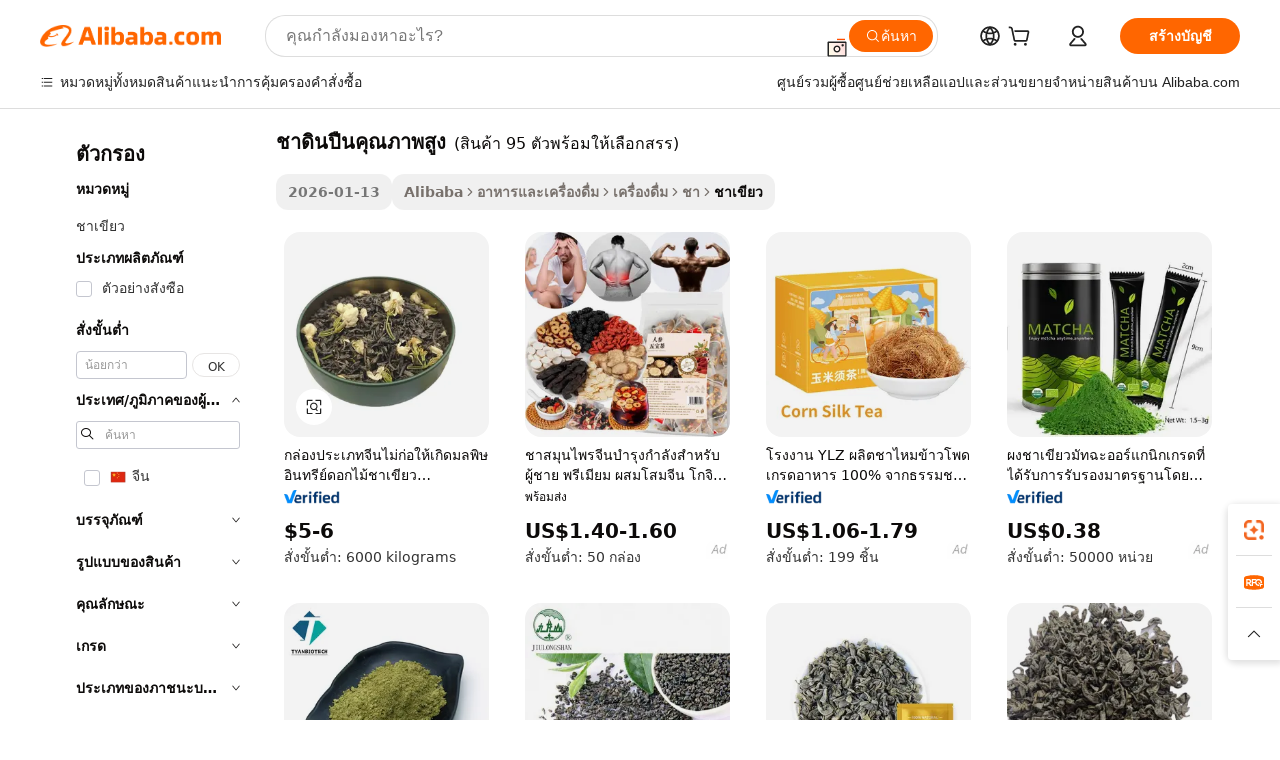

--- FILE ---
content_type: text/html;charset=UTF-8
request_url: https://thai.alibaba.com/g/high-grade-gunpowder-tea.html
body_size: 187409
content:

<!-- screen_content -->

    <!-- tangram:5410 begin-->
    <!-- tangram:529998 begin-->
    
<!DOCTYPE html>
<html lang="th" dir="ltr">
  <head>
        <script>
      window.__BB = {
        scene: window.__bb_scene || 'traffic-free-goods'
      };
      window.__BB.BB_CWV_IGNORE = {
          lcp_element: ['#icbu-buyer-pc-top-banner'],
          lcp_url: [],
        };
      window._timing = {}
      window._timing.first_start = Date.now();
      window.needLoginInspiration = Boolean(false);
      // 变量用于标记页面首次可见时间
      let firstVisibleTime = null;
      if (typeof document.hidden !== 'undefined') {
        // 页面首次加载时直接统计
        if (!document.hidden) {
          firstVisibleTime = Date.now();
          window.__BB_timex = 1
        } else {
          // 页面不可见时监听 visibilitychange 事件
          document.addEventListener('visibilitychange', () => {
            if (!document.hidden) {
              firstVisibleTime = Date.now();
              window.__BB_timex = firstVisibleTime - window.performance.timing.navigationStart
              window.__BB.firstVisibleTime = window.__BB_timex
              console.log("Page became visible after "+ window.__BB_timex + " ms");
            }
          }, { once: true });  // 确保只触发一次
        }
      } else {
        console.warn('Page Visibility API is not supported in this browser.');
      }
    </script>
        <meta name="data-spm" content="a2700">
        <meta name="aplus-xplug" content="NONE">
        <meta name="aplus-icbu-disable-umid" content="1">
        <meta name="google-translate-customization" content="9de59014edaf3b99-22e1cf3b5ca21786-g00bb439a5e9e5f8f-f">
    <meta name="yandex-verification" content="25a76ba8e4443bb3" />
    <meta name="msvalidate.01" content="E3FBF0E89B724C30844BF17C59608E8F" />
    <meta name="viewport" content="width=device-width, initial-scale=1.0, maximum-scale=5.0, user-scalable=yes">
        <link rel="preconnect" href="https://s.alicdn.com/" crossorigin>
    <link rel="dns-prefetch" href="https://s.alicdn.com">
                        <link rel="preload" href="https://s.alicdn.com/@g/alilog/??aplus_plugin_icbufront/index.js,mlog/aplus_v2.js" as="script">
        <link rel="preload" href="https://s.alicdn.com/@img/imgextra/i2/O1CN0153JdbU26g4bILVOyC_!!6000000007690-2-tps-418-58.png" as="image">
        <script>
            window.__APLUS_ABRATE__ = {
        perf_group: 'base64cached',
        scene: "traffic-free-goods",
      };
    </script>
    <meta name="aplus-mmstat-timeout" content="15000">
        <meta content="text/html; charset=utf-8" http-equiv="Content-Type">
          <title>ชาดินปืนคุณภาพสูง สำหรับการเติมความสดชื่นให้กับรสชาติและกลิ่น - Alibaba.com</title>
      <meta name="keywords" content="tea bag,tea infuser,tea towel">
      <meta name="description" content="สัมผัสกับความสงบที่ได้รับการฟื้นฟูใหม่ด้วย ชาดินปืนคุณภาพสูง ที่ยอดเยี่ยมและคืนความสดชื่นจาก Alibaba.com ชาดินปืนคุณภาพสูง เหล่านี้มีให้เลือกมากมายในราคาที่น่าสนใจ">
            <meta name="pagetiming-rate" content="9">
      <meta name="pagetiming-resource-rate" content="4">
                    <link rel="canonical" href="https://thai.alibaba.com/g/high-grade-gunpowder-tea.html">
                              <link rel="alternate" hreflang="fr" href="https://french.alibaba.com/g/high-grade-gunpowder-tea.html">
                  <link rel="alternate" hreflang="de" href="https://german.alibaba.com/g/high-grade-gunpowder-tea.html">
                  <link rel="alternate" hreflang="pt" href="https://portuguese.alibaba.com/g/high-grade-gunpowder-tea.html">
                  <link rel="alternate" hreflang="it" href="https://italian.alibaba.com/g/high-grade-gunpowder-tea.html">
                  <link rel="alternate" hreflang="es" href="https://spanish.alibaba.com/g/high-grade-gunpowder-tea.html">
                  <link rel="alternate" hreflang="ru" href="https://russian.alibaba.com/g/high-grade-gunpowder-tea.html">
                  <link rel="alternate" hreflang="ko" href="https://korean.alibaba.com/g/high-grade-gunpowder-tea.html">
                  <link rel="alternate" hreflang="ar" href="https://arabic.alibaba.com/g/high-grade-gunpowder-tea.html">
                  <link rel="alternate" hreflang="ja" href="https://japanese.alibaba.com/g/high-grade-gunpowder-tea.html">
                  <link rel="alternate" hreflang="tr" href="https://turkish.alibaba.com/g/high-grade-gunpowder-tea.html">
                  <link rel="alternate" hreflang="th" href="https://thai.alibaba.com/g/high-grade-gunpowder-tea.html">
                  <link rel="alternate" hreflang="vi" href="https://vietnamese.alibaba.com/g/high-grade-gunpowder-tea.html">
                  <link rel="alternate" hreflang="nl" href="https://dutch.alibaba.com/g/high-grade-gunpowder-tea.html">
                  <link rel="alternate" hreflang="he" href="https://hebrew.alibaba.com/g/high-grade-gunpowder-tea.html">
                  <link rel="alternate" hreflang="id" href="https://indonesian.alibaba.com/g/high-grade-gunpowder-tea.html">
                  <link rel="alternate" hreflang="hi" href="https://hindi.alibaba.com/g/high-grade-gunpowder-tea.html">
                  <link rel="alternate" hreflang="en" href="https://www.alibaba.com/showroom/high-grade-gunpowder-tea.html">
                  <link rel="alternate" hreflang="zh" href="https://chinese.alibaba.com/g/high-grade-gunpowder-tea.html">
                  <link rel="alternate" hreflang="x-default" href="https://www.alibaba.com/showroom/high-grade-gunpowder-tea.html">
                                        <script>
      // Aplus 配置自动打点
      var queue = window.goldlog_queue || (window.goldlog_queue = []);
      var tags = ["button", "a", "div", "span", "i", "svg", "input", "li", "tr"];
      queue.push(
        {
          action: 'goldlog.appendMetaInfo',
          arguments: [
            'aplus-auto-exp',
            [
              {
                logkey: '/sc.ug_msite.new_product_exp',
                cssSelector: '[data-spm-exp]',
                props: ["data-spm-exp"],
              },
              {
                logkey: '/sc.ug_pc.seolist_product_exp',
                cssSelector: '.traffic-card-gallery',
                props: ["data-spm-exp"],
              }
            ]
          ]
        }
      )
      queue.push({
        action: 'goldlog.setMetaInfo',
        arguments: ['aplus-auto-clk', JSON.stringify(tags.map(tag =>({
          "logkey": "/sc.ug_msite.new_product_clk",
          tag,
          "filter": "data-spm-clk",
          "props": ["data-spm-clk"]
        })))],
      });
    </script>
  </head>
  <div id="icbu-header"><div id="the-new-header" data-version="4.4.0" data-tnh-auto-exp="tnh-expose" data-scenes="search-products" style="position: relative;background-color: #fff;border-bottom: 1px solid #ddd;box-sizing: border-box; font-family:Inter,SF Pro Text,Roboto,Helvetica Neue,Helvetica,Tahoma,Arial,PingFang SC,Microsoft YaHei;"><div style="display: flex;align-items:center;height: 72px;min-width: 1200px;max-width: 1580px;margin: 0 auto;padding: 0 40px;box-sizing: border-box;"><img style="height: 29px; width: 209px;" src="https://s.alicdn.com/@img/imgextra/i2/O1CN0153JdbU26g4bILVOyC_!!6000000007690-2-tps-418-58.png" alt="" /></div><div style="min-width: 1200px;max-width: 1580px;margin: 0 auto;overflow: hidden;font-size: 14px;display: flex;justify-content: space-between;padding: 0 40px;box-sizing: border-box;"><div style="display: flex; align-items: center; justify-content: space-between"><div style="position: relative; height: 36px; padding: 0 28px 0 20px">All categories</div><div style="position: relative; height: 36px; padding-right: 28px">Featured selections</div><div style="position: relative; height: 36px">Trade Assurance</div></div><div style="display: flex; align-items: center; justify-content: space-between"><div style="position: relative; height: 36px; padding-right: 28px">Buyer Central</div><div style="position: relative; height: 36px; padding-right: 28px">Help Center</div><div style="position: relative; height: 36px; padding-right: 28px">Get the app</div><div style="position: relative; height: 36px">Become a supplier</div></div></div></div></div></div>
  <body data-spm="7724857" style="min-height: calc(100vh + 1px)"><script 
id="beacon-aplus"   
src="//s.alicdn.com/@g/alilog/??aplus_plugin_icbufront/index.js,mlog/aplus_v2.js"
exparams="aplus=async&userid=&aplus&ali_beacon_id=&ali_apache_id=&ali_apache_track=&ali_apache_tracktmp=&eagleeye_traceid=2101cd6117689895692642194e1210&ip=13%2e58%2e251%2e129&dmtrack_c={ali%5fresin%5ftrace%3dse%5frst%3dnull%7csp%5fviewtype%3dY%7cset%3d3%7cser%3d1007%7cpageId%3ddd0e0fa6779946aa9a36eb42e645896b%7cm%5fpageid%3dnull%7cpvmi%3d8cd2572bb20f45dbbe083042aa6f3f73%7csek%5fsepd%3d%25E0%25B8%258A%25E0%25B8%25B2%25E0%25B8%2594%25E0%25B8%25B4%25E0%25B8%2599%25E0%25B8%259B%25E0%25B8%25B7%25E0%25B8%2599%25E0%25B8%2584%25E0%25B8%25B8%25E0%25B8%2593%25E0%25B8%25A0%25E0%25B8%25B2%25E0%25B8%259E%25E0%25B8%25AA%25E0%25B8%25B9%25E0%25B8%2587%7csek%3dhigh%2bgrade%2bgunpowder%2btea%7cse%5fpn%3d1%7cp4pid%3dcd8dbe68%2d450e%2d45d8%2da8f9%2d1b3d493f5d1e%7csclkid%3dnull%7cforecast%5fpost%5fcate%3dnull%7cseo%5fnew%5fuser%5fflag%3dfalse%7ccategoryId%3d100007270%7cseo%5fsearch%5fmodel%5fupgrade%5fv2%3d2025070801%7cseo%5fmodule%5fcard%5f20240624%3d202406242%7clong%5ftext%5fgoogle%5ftranslate%5fv2%3d2407142%7cseo%5fcontent%5ftd%5fbottom%5ftext%5fupdate%5fkey%3d2025070801%7cseo%5fsearch%5fmodel%5fupgrade%5fv3%3d2025072201%7cdamo%5falt%5freplace%3d2485818%7cseo%5fsearch%5fmodel%5fmulti%5fupgrade%5fv3%3d2025081101%7cwap%5fcross%3d2007659%7cwap%5fcs%5faction%3d2005494%7cAPP%5fVisitor%5fActive%3d26704%7cseo%5fshowroom%5fgoods%5fmix%3d2005244%7cseo%5fdefault%5fcached%5flong%5ftext%5ffrom%5fnew%5fkeyword%5fstep%3d2024122502%7cshowroom%5fgeneral%5ftemplate%3d2005292%7cwap%5fcs%5ftext%3dnull%7cstructured%5fdata%3d2025052702%7cseo%5fmulti%5fstyle%5ftext%5fupdate%3d2511181%7cpc%5fnew%5fheader%3dnull%7cseo%5fmeta%5fcate%5ftemplate%5fv1%3d2025042401%7cseo%5fmeta%5ftd%5fsearch%5fkeyword%5fstep%5fv1%3d2025040999%7cseo%5fshowroom%5fbiz%5fbabablog%3d2809001%7cshowroom%5fft%5flong%5ftext%5fbaks%3d80802%7cAPP%5fGrowing%5fBuyer%5fHigh%5fIntent%5fActive%3d25488%7cshowroom%5fpc%5fv2019%3d2104%7cAPP%5fProspecting%5fBuyer%3d26712%7ccache%5fcontrol%3dnull%7cAPP%5fChurned%5fCore%5fBuyer%3d25463%7cseo%5fdefault%5fcached%5flong%5ftext%5fstep%3d24110802%7camp%5flighthouse%5fscore%5fimage%3d19657%7cseo%5fft%5ftranslate%5fgemini%3d25012003%7cwap%5fnode%5fssr%3d2015725%7cdataphant%5fopen%3d27030%7clongtext%5fmulti%5fstyle%5fexpand%5frussian%3d2510141%7cseo%5flongtext%5fgoogle%5fdata%5fsection%3d25021702%7cindustry%5fpopular%5ffloor%3dnull%7cwap%5fad%5fgoods%5fproduct%5finterval%3dnull%7cseo%5fgoods%5fbootom%5fwholesale%5flink%3d2486162%7cseo%5fmiddle%5fwholesale%5flink%3d2486164%7cseo%5fkeyword%5faatest%3d20%7cft%5flong%5ftext%5fenpand%5fstep2%3d121602%7cseo%5fft%5flongtext%5fexpand%5fstep3%3d25012102%7cseo%5fwap%5fheadercard%3d2006288%7cAPP%5fChurned%5fInactive%5fVisitor%3d25496%7cAPP%5fGrowing%5fBuyer%5fHigh%5fIntent%5fInactive%3d25484%7cseo%5fmeta%5ftd%5fmulti%5fkey%3d2025061801%7ctop%5frecommend%5f20250120%3d202501201%7clongtext%5fmulti%5fstyle%5fexpand%5ffrench%5fcopy%3d25091802%7clongtext%5fmulti%5fstyle%5fexpand%5ffrench%5fcopy%5fcopy%3d25092502%7cseo%5ffloor%5fexp%3dnull%7cseo%5fshowroom%5falgo%5flink%3d17764%7cseo%5fmeta%5ftd%5faib%5fgeneral%5fkey%3d2025091901%7ccountry%5findustry%3d202311033%7cpc%5ffree%5fswitchtosearch%3d2020529%7cshowroom%5fft%5flong%5ftext%5fenpand%5fstep1%3d101102%7cseo%5fshowroom%5fnorel%3dnull%7cplp%5fstyle%5f25%5fpc%3d202505222%7cseo%5fggs%5flayer%3d10011%7cquery%5fmutil%5flang%5ftranslate%3d2025060300%7cAPP%5fChurned%5fBuyer%3d25468%7cstream%5frender%5fperf%5fopt%3d2309181%7cwap%5fgoods%3d2007383%7cseo%5fshowroom%5fsimilar%5f20240614%3d202406142%7cchinese%5fopen%3d6307%7cquery%5fgpt%5ftranslate%3d20240820%7cad%5fproduct%5finterval%3dnull%7camp%5fto%5fpwa%3d2007359%7cplp%5faib%5fmulti%5fai%5fmeta%3d20250401%7cwap%5fsupplier%5fcontent%3dnull%7cpc%5ffree%5frefactoring%3d20220315%7csso%5foem%5ffloor%3d30031%7cAPP%5fGrowing%5fBuyer%5fInactive%3d25476%7cseo%5fpc%5fnew%5fview%5f20240807%3d202408072%7cseo%5fbottom%5ftext%5fentity%5fkey%5fcopy%3d2025062400%7cstream%5frender%3d433763%7cseo%5fmodule%5fcard%5f20240424%3d202404241%7cseo%5ftitle%5freplace%5f20191226%3d5841%7clongtext%5fmulti%5fstyle%5fexpand%3d25090802%7cgoogleweblight%3d6516%7clighthouse%5fbase64%3d2005760%7cAPP%5fProspecting%5fBuyer%5fActive%3d26719%7cad%5fgoods%5fproduct%5finterval%3dnull%7cseo%5fbottom%5fdeep%5fextend%5fkw%5fkey%3d2025071101%7clongtext%5fmulti%5fstyle%5fexpand%5fturkish%3d25102801%7cilink%5fuv%3d20240911%7cwap%5flist%5fwakeup%3d2005832%7ctpp%5fcrosslink%5fpc%3d20205311%7cseo%5ftop%5fbooth%3d18501%7cAPP%5fGrowing%5fBuyer%5fLess%5fActive%3d25472%7cseo%5fsearch%5fmodel%5fupgrade%5frank%3d2025092401%7cgoodslayer%3d7977%7cft%5flong%5ftext%5ftranslate%5fexpand%5fstep1%3d24110802%7cseo%5fheaderstyle%5ftraffic%5fkey%5fv1%3d2025072100%7ccrosslink%5fswitch%3d2008141%7cp4p%5foutline%3d20240328%7cseo%5fmeta%5ftd%5faib%5fv2%5fkey%3d2025091801%7crts%5fmulti%3d2008404%7cseo%5fad%5foptimization%5fkey%5fv2%3d2025072300%7cAPP%5fVisitor%5fLess%5fActive%3d26694%7cseo%5fsearch%5franker%5fid%3d2025112400%7cplp%5fstyle%5f25%3d202505192%7ccdn%5fvm%3d2007368%7cwap%5fad%5fproduct%5finterval%3dnull%7cseo%5fsearch%5fmodel%5fmulti%5fupgrade%5frank%3d2025092401%7cpc%5fcard%5fshare%3d2025081201%7cAPP%5fGrowing%5fBuyer%5fHigh%5fIntent%5fLess%5fActive%3d25480%7cgoods%5ftitle%5fsubstitute%3d9617%7cwap%5fscreen%5fexp%3d2025081400%7creact%5fheader%5ftest%3d202502182%7cpc%5fcs%5fcolor%3d2005788%7cshowroom%5fft%5flong%5ftext%5ftest%3d72502%7cone%5ftap%5flogin%5fABTest%3d202308153%7cseo%5fhyh%5fshow%5ftags%3dnull%7cplp%5fstructured%5fdata%3d2508182%7cguide%5fdelete%3d2008526%7cseo%5findustry%5ftemplate%3dnull%7cseo%5fmeta%5ftd%5fmulti%5fes%5fkey%3d2025073101%7cseo%5fshowroom%5fdata%5fmix%3d19888%7csso%5ftop%5franking%5ffloor%3d20031%7cseo%5ftd%5fdeep%5fupgrade%5fkey%5fv3%3d2025081101%7cwap%5fue%5fone%3d2025111401%7cshowroom%5fto%5frts%5flink%3d2008480%7ccountrysearch%5ftest%3dnull%7cseo%5fplp%5fdate%5fv2%3d2025102702%7cchannel%5famp%5fto%5fpwa%3d2008435%7cseo%5fmulti%5fstyles%5flong%5ftext%3d2503172%7cseo%5fmeta%5ftext%5fmutli%5fcate%5ftemplate%5fv1%3d2025080800%7cseo%5fdefault%5fcached%5fmutil%5flong%5ftext%5fstep%3d24110436%7cseo%5faction%5fpoint%5ftype%3d22823%7cseo%5faib%5ftd%5flaunch%5f20240828%5fcopy%3d202408282%7cseo%5fshowroom%5fwholesale%5flink%3d2486142%7cseo%5fperf%5fimprove%3d2023999%7cseo%5fwap%5flist%5fbounce%5f01%3d2063%7cseo%5fwap%5flist%5fbounce%5f02%3d2128%7cAPP%5fGrowing%5fBuyer%5fActive%3d25492%7cvideolayer%3dnull%7cvideo%5fplay%3dnull%7cAPP%5fChurned%5fMember%5fInactive%3d25501%7cseo%5fgoogle%5fnew%5fstruct%3d438326%7cicbu%5falgo%5fp4p%5fseo%5fad%3d2025072300%7ctpp%5ftrace%3dseoKeyword%2dseoKeyword%5fv3%2dbase%2dORIGINAL}&pageid=0d3afb812101d0231768989569&hn=ensearchweb033001208035%2erg%2dus%2deast%2eus44&asid=AQAAAACBo3BpGSGQbQAAAABp/gltgHbi3g==&treq=&tres=" async>
</script>
            <style>body{background-color:white;}.no-scrollbar.il-sticky.il-top-0.il-max-h-\[100vh\].il-w-\[200px\].il-flex-shrink-0.il-flex-grow-0.il-overflow-y-scroll{background-color:#FFF;padding-left:12px}</style>
                    <!-- tangram:530006 begin-->
<!--  -->
 <style>
   @keyframes il-spin {
     to {
       transform: rotate(360deg);
     }
   }
   @keyframes il-pulse {
     50% {
       opacity: 0.5;
     }
   }
   .traffic-card-gallery {display: flex;position: relative;flex-direction: column;justify-content: flex-start;border-radius: 0.5rem;background-color: #fff;padding: 0.5rem 0.5rem 1rem;overflow: hidden;font-size: 0.75rem;line-height: 1rem;}
   .traffic-card-list {display: flex;position: relative;flex-direction: row;justify-content: flex-start;border-bottom-width: 1px;background-color: #fff;padding: 1rem;height: 292px;overflow: hidden;font-size: 0.75rem;line-height: 1rem;}
   .product-price {
     b {
       font-size: 22px;
     }
   }
   .skel-loading {
       animation: il-pulse 2s cubic-bezier(0.4, 0, 0.6, 1) infinite;background-color: hsl(60, 4.8%, 95.9%);
   }
 </style>
<div id="first-cached-card">
  <div style="box-sizing:border-box;display: flex;position: absolute;left: 0;right: 0;margin: 0 auto;z-index: 1;min-width: 1200px;max-width: 1580px;padding: 0.75rem 3.25rem 0;pointer-events: none;">
    <!--页面左侧区域-->
    <div style="width: 200px;padding-top: 1rem;padding-left:12px; background-color: #fff;border-radius: 0.25rem">
      <div class="skel-loading" style="height: 1.5rem;width: 50%;border-radius: 0.25rem;"></div>
      <div style="margin-top: 1rem;margin-bottom: 1rem;">
        <div class="skel-loading" style="height: 1rem;width: calc(100% * 5 / 6);"></div>
        <div
          class="skel-loading"
          style="margin-top: 1rem;height: 1rem;width: calc(100% * 8 / 12);"
        ></div>
        <div class="skel-loading" style="margin-top: 1rem;height: 1rem;width: 75%;"></div>
        <div
          class="skel-loading"
          style="margin-top: 1rem;height: 1rem;width: calc(100% * 7 / 12);"
        ></div>
      </div>
      <div class="skel-loading" style="height: 1.5rem;width: 50%;border-radius: 0.25rem;"></div>
      <div style="margin-top: 1rem;margin-bottom: 1rem;">
        <div class="skel-loading" style="height: 1rem;width: calc(100% * 5 / 6);"></div>
        <div
          class="skel-loading"
          style="margin-top: 1rem;height: 1rem;width: calc(100% * 8 / 12);"
        ></div>
        <div class="skel-loading" style="margin-top: 1rem;height: 1rem;width: 75%;"></div>
        <div
          class="skel-loading"
          style="margin-top: 1rem;height: 1rem;width: calc(100% * 7 / 12);"
        ></div>
      </div>
      <div class="skel-loading" style="height: 1.5rem;width: 50%;border-radius: 0.25rem;"></div>
      <div style="margin-top: 1rem;margin-bottom: 1rem;">
        <div class="skel-loading" style="height: 1rem;width: calc(100% * 5 / 6);"></div>
        <div
          class="skel-loading"
          style="margin-top: 1rem;height: 1rem;width: calc(100% * 8 / 12);"
        ></div>
        <div class="skel-loading" style="margin-top: 1rem;height: 1rem;width: 75%;"></div>
        <div
          class="skel-loading"
          style="margin-top: 1rem;height: 1rem;width: calc(100% * 7 / 12);"
        ></div>
      </div>
      <div class="skel-loading" style="height: 1.5rem;width: 50%;border-radius: 0.25rem;"></div>
      <div style="margin-top: 1rem;margin-bottom: 1rem;">
        <div class="skel-loading" style="height: 1rem;width: calc(100% * 5 / 6);"></div>
        <div
          class="skel-loading"
          style="margin-top: 1rem;height: 1rem;width: calc(100% * 8 / 12);"
        ></div>
        <div class="skel-loading" style="margin-top: 1rem;height: 1rem;width: 75%;"></div>
        <div
          class="skel-loading"
          style="margin-top: 1rem;height: 1rem;width: calc(100% * 7 / 12);"
        ></div>
      </div>
      <div class="skel-loading" style="height: 1.5rem;width: 50%;border-radius: 0.25rem;"></div>
      <div style="margin-top: 1rem;margin-bottom: 1rem;">
        <div class="skel-loading" style="height: 1rem;width: calc(100% * 5 / 6);"></div>
        <div
          class="skel-loading"
          style="margin-top: 1rem;height: 1rem;width: calc(100% * 8 / 12);"
        ></div>
        <div class="skel-loading" style="margin-top: 1rem;height: 1rem;width: 75%;"></div>
        <div
          class="skel-loading"
          style="margin-top: 1rem;height: 1rem;width: calc(100% * 7 / 12);"
        ></div>
      </div>
      <div class="skel-loading" style="height: 1.5rem;width: 50%;border-radius: 0.25rem;"></div>
      <div style="margin-top: 1rem;margin-bottom: 1rem;">
        <div class="skel-loading" style="height: 1rem;width: calc(100% * 5 / 6);"></div>
        <div
          class="skel-loading"
          style="margin-top: 1rem;height: 1rem;width: calc(100% * 8 / 12);"
        ></div>
        <div class="skel-loading" style="margin-top: 1rem;height: 1rem;width: 75%;"></div>
        <div
          class="skel-loading"
          style="margin-top: 1rem;height: 1rem;width: calc(100% * 7 / 12);"
        ></div>
      </div>
    </div>
    <!--页面主体区域-->
    <div style="flex: 1 1 0%; overflow: hidden;padding: 0.5rem 0.5rem 0.5rem 1.5rem">
      <div style="height: 1.25rem;margin-bottom: 1rem;"></div>
      <!-- keywords -->
      <div style="margin-bottom: 1rem;height: 1.75rem;font-weight: 700;font-size: 1.25rem;line-height: 1.75rem;"></div>
      <!-- longtext -->
            <div style="width: calc(25% - 0.9rem);pointer-events: auto">
        <div class="traffic-card-gallery">
          <!-- ProductImage -->
          <a href="//www.alibaba.com/product-detail/Box-Type-Chinese-Non-polluted-Organic_60832425284.html?from=SEO" target="_blank" style="position: relative;margin-bottom: 0.5rem;aspect-ratio: 1;overflow: hidden;border-radius: 0.5rem;">
            <div style="display: flex; overflow: hidden">
              <div style="position: relative;margin: 0;width: 100%;min-width: 0;flex-shrink: 0;flex-grow: 0;flex-basis: 100%;padding: 0;">
                <img style="position: relative; aspect-ratio: 1; width: 100%" src="[data-uri]" loading="eager" />
                <div style="position: absolute;left: 0;bottom: 0;right: 0;top: 0;background-color: #000;opacity: 0.05;"></div>
              </div>
            </div>
          </a>
          <div style="display: flex;flex: 1 1 0%;flex-direction: column;justify-content: space-between;">
            <div>
              <a class="skel-loading" style="margin-top: 0.5rem;display:inline-block;width:100%;height:1rem;" href="//www.alibaba.com/product-detail/Box-Type-Chinese-Non-polluted-Organic_60832425284.html" target="_blank"></a>
              <a class="skel-loading" style="margin-top: 0.125rem;display:inline-block;width:100%;height:1rem;" href="//www.alibaba.com/product-detail/Box-Type-Chinese-Non-polluted-Organic_60832425284.html" target="_blank"></a>
              <div class="skel-loading" style="margin-top: 0.25rem;height:1.625rem;width:75%"></div>
              <div class="skel-loading" style="margin-top: 0.5rem;height: 1rem;width:50%"></div>
              <div class="skel-loading" style="margin-top:0.25rem;height:1rem;width:25%"></div>
            </div>
          </div>

        </div>
      </div>

    </div>
  </div>
</div>
<!-- tangram:530006 end-->
            <style>.component-left-filter-callback{display:flex;position:relative;margin-top:10px;height:1200px}.component-left-filter-callback img{width:200px}.component-left-filter-callback i{position:absolute;top:5%;left:50%}.related-search-wrapper{padding:.5rem;--tw-bg-opacity: 1;background-color:#fff;background-color:rgba(255,255,255,var(--tw-bg-opacity, 1));border-width:1px;border-color:var(--input)}.related-search-wrapper .related-search-box{margin:12px 16px}.related-search-wrapper .related-search-box .related-search-title{display:inline;float:start;color:#666;word-wrap:break-word;margin-right:12px;width:13%}.related-search-wrapper .related-search-box .related-search-content{display:flex;flex-wrap:wrap}.related-search-wrapper .related-search-box .related-search-content .related-search-link{margin-right:12px;width:23%;overflow:hidden;color:#666;text-overflow:ellipsis;white-space:nowrap}.product-title img{margin-right:.5rem;display:inline-block;height:1rem;vertical-align:sub}.product-price b{font-size:22px}.similar-icon{position:absolute;bottom:12px;z-index:2;right:12px}.rfq-card{display:inline-block;position:relative;box-sizing:border-box;margin-bottom:36px}.rfq-card .rfq-card-content{display:flex;position:relative;flex-direction:column;align-items:flex-start;background-size:cover;background-color:#fff;padding:12px;width:100%;height:100%}.rfq-card .rfq-card-content .rfq-card-icon{margin-top:50px}.rfq-card .rfq-card-content .rfq-card-icon img{width:45px}.rfq-card .rfq-card-content .rfq-card-top-title{margin-top:14px;color:#222;font-weight:400;font-size:16px}.rfq-card .rfq-card-content .rfq-card-title{margin-top:24px;color:#333;font-weight:800;font-size:20px}.rfq-card .rfq-card-content .rfq-card-input-box{margin-top:24px;width:100%}.rfq-card .rfq-card-content .rfq-card-input-box textarea{box-sizing:border-box;border:1px solid #ddd;border-radius:4px;background-color:#fff;padding:9px 12px;width:100%;height:88px;resize:none;color:#666;font-weight:400;font-size:13px;font-family:inherit}.rfq-card .rfq-card-content .rfq-card-button{margin-top:24px;border:1px solid #666;border-radius:16px;background-color:#fff;width:67%;color:#000;font-weight:700;font-size:14px;line-height:30px;text-align:center}[data-modulename^=ProductList-] div{contain-intrinsic-size:auto 500px}.traffic-card-gallery:hover{--tw-shadow: 0px 2px 6px 2px rgba(0,0,0,.12157);--tw-shadow-colored: 0px 2px 6px 2px var(--tw-shadow-color);box-shadow:0 0 #0000,0 0 #0000,0 2px 6px 2px #0000001f;box-shadow:var(--tw-ring-offset-shadow, 0 0 rgba(0,0,0,0)),var(--tw-ring-shadow, 0 0 rgba(0,0,0,0)),var(--tw-shadow);z-index:10}.traffic-card-gallery{position:relative;display:flex;flex-direction:column;justify-content:flex-start;overflow:hidden;border-radius:.75rem;--tw-bg-opacity: 1;background-color:#fff;background-color:rgba(255,255,255,var(--tw-bg-opacity, 1));padding:.5rem;font-size:.75rem;line-height:1rem}.traffic-card-list{position:relative;display:flex;height:292px;flex-direction:row;justify-content:flex-start;overflow:hidden;border-bottom-width:1px;--tw-bg-opacity: 1;background-color:#fff;background-color:rgba(255,255,255,var(--tw-bg-opacity, 1));padding:1rem;font-size:.75rem;line-height:1rem}.traffic-card-g-industry:hover{--tw-shadow: 0 0 10px rgba(0,0,0,.1);--tw-shadow-colored: 0 0 10px var(--tw-shadow-color);box-shadow:0 0 #0000,0 0 #0000,0 0 10px #0000001a;box-shadow:var(--tw-ring-offset-shadow, 0 0 rgba(0,0,0,0)),var(--tw-ring-shadow, 0 0 rgba(0,0,0,0)),var(--tw-shadow)}.traffic-card-g-industry{position:relative;border-radius:var(--radius);--tw-bg-opacity: 1;background-color:#fff;background-color:rgba(255,255,255,var(--tw-bg-opacity, 1));padding:1.25rem .75rem .75rem;font-size:.875rem;line-height:1.25rem}.module-filter-section-wrapper{max-height:none!important;overflow-x:hidden}*,:before,:after{--tw-border-spacing-x: 0;--tw-border-spacing-y: 0;--tw-translate-x: 0;--tw-translate-y: 0;--tw-rotate: 0;--tw-skew-x: 0;--tw-skew-y: 0;--tw-scale-x: 1;--tw-scale-y: 1;--tw-pan-x: ;--tw-pan-y: ;--tw-pinch-zoom: ;--tw-scroll-snap-strictness: proximity;--tw-gradient-from-position: ;--tw-gradient-via-position: ;--tw-gradient-to-position: ;--tw-ordinal: ;--tw-slashed-zero: ;--tw-numeric-figure: ;--tw-numeric-spacing: ;--tw-numeric-fraction: ;--tw-ring-inset: ;--tw-ring-offset-width: 0px;--tw-ring-offset-color: #fff;--tw-ring-color: rgba(59, 130, 246, .5);--tw-ring-offset-shadow: 0 0 rgba(0,0,0,0);--tw-ring-shadow: 0 0 rgba(0,0,0,0);--tw-shadow: 0 0 rgba(0,0,0,0);--tw-shadow-colored: 0 0 rgba(0,0,0,0);--tw-blur: ;--tw-brightness: ;--tw-contrast: ;--tw-grayscale: ;--tw-hue-rotate: ;--tw-invert: ;--tw-saturate: ;--tw-sepia: ;--tw-drop-shadow: ;--tw-backdrop-blur: ;--tw-backdrop-brightness: ;--tw-backdrop-contrast: ;--tw-backdrop-grayscale: ;--tw-backdrop-hue-rotate: ;--tw-backdrop-invert: ;--tw-backdrop-opacity: ;--tw-backdrop-saturate: ;--tw-backdrop-sepia: ;--tw-contain-size: ;--tw-contain-layout: ;--tw-contain-paint: ;--tw-contain-style: }::backdrop{--tw-border-spacing-x: 0;--tw-border-spacing-y: 0;--tw-translate-x: 0;--tw-translate-y: 0;--tw-rotate: 0;--tw-skew-x: 0;--tw-skew-y: 0;--tw-scale-x: 1;--tw-scale-y: 1;--tw-pan-x: ;--tw-pan-y: ;--tw-pinch-zoom: ;--tw-scroll-snap-strictness: proximity;--tw-gradient-from-position: ;--tw-gradient-via-position: ;--tw-gradient-to-position: ;--tw-ordinal: ;--tw-slashed-zero: ;--tw-numeric-figure: ;--tw-numeric-spacing: ;--tw-numeric-fraction: ;--tw-ring-inset: ;--tw-ring-offset-width: 0px;--tw-ring-offset-color: #fff;--tw-ring-color: rgba(59, 130, 246, .5);--tw-ring-offset-shadow: 0 0 rgba(0,0,0,0);--tw-ring-shadow: 0 0 rgba(0,0,0,0);--tw-shadow: 0 0 rgba(0,0,0,0);--tw-shadow-colored: 0 0 rgba(0,0,0,0);--tw-blur: ;--tw-brightness: ;--tw-contrast: ;--tw-grayscale: ;--tw-hue-rotate: ;--tw-invert: ;--tw-saturate: ;--tw-sepia: ;--tw-drop-shadow: ;--tw-backdrop-blur: ;--tw-backdrop-brightness: ;--tw-backdrop-contrast: ;--tw-backdrop-grayscale: ;--tw-backdrop-hue-rotate: ;--tw-backdrop-invert: ;--tw-backdrop-opacity: ;--tw-backdrop-saturate: ;--tw-backdrop-sepia: ;--tw-contain-size: ;--tw-contain-layout: ;--tw-contain-paint: ;--tw-contain-style: }*,:before,:after{box-sizing:border-box;border-width:0;border-style:solid;border-color:#e5e7eb}:before,:after{--tw-content: ""}html,:host{line-height:1.5;-webkit-text-size-adjust:100%;-moz-tab-size:4;-o-tab-size:4;tab-size:4;font-family:ui-sans-serif,system-ui,-apple-system,Segoe UI,Roboto,Ubuntu,Cantarell,Noto Sans,sans-serif,"Apple Color Emoji","Segoe UI Emoji",Segoe UI Symbol,"Noto Color Emoji";font-feature-settings:normal;font-variation-settings:normal;-webkit-tap-highlight-color:transparent}body{margin:0;line-height:inherit}hr{height:0;color:inherit;border-top-width:1px}abbr:where([title]){text-decoration:underline;-webkit-text-decoration:underline dotted;text-decoration:underline dotted}h1,h2,h3,h4,h5,h6{font-size:inherit;font-weight:inherit}a{color:inherit;text-decoration:inherit}b,strong{font-weight:bolder}code,kbd,samp,pre{font-family:ui-monospace,SFMono-Regular,Menlo,Monaco,Consolas,Liberation Mono,Courier New,monospace;font-feature-settings:normal;font-variation-settings:normal;font-size:1em}small{font-size:80%}sub,sup{font-size:75%;line-height:0;position:relative;vertical-align:baseline}sub{bottom:-.25em}sup{top:-.5em}table{text-indent:0;border-color:inherit;border-collapse:collapse}button,input,optgroup,select,textarea{font-family:inherit;font-feature-settings:inherit;font-variation-settings:inherit;font-size:100%;font-weight:inherit;line-height:inherit;letter-spacing:inherit;color:inherit;margin:0;padding:0}button,select{text-transform:none}button,input:where([type=button]),input:where([type=reset]),input:where([type=submit]){-webkit-appearance:button;background-color:transparent;background-image:none}:-moz-focusring{outline:auto}:-moz-ui-invalid{box-shadow:none}progress{vertical-align:baseline}::-webkit-inner-spin-button,::-webkit-outer-spin-button{height:auto}[type=search]{-webkit-appearance:textfield;outline-offset:-2px}::-webkit-search-decoration{-webkit-appearance:none}::-webkit-file-upload-button{-webkit-appearance:button;font:inherit}summary{display:list-item}blockquote,dl,dd,h1,h2,h3,h4,h5,h6,hr,figure,p,pre{margin:0}fieldset{margin:0;padding:0}legend{padding:0}ol,ul,menu{list-style:none;margin:0;padding:0}dialog{padding:0}textarea{resize:vertical}input::-moz-placeholder,textarea::-moz-placeholder{opacity:1;color:#9ca3af}input::placeholder,textarea::placeholder{opacity:1;color:#9ca3af}button,[role=button]{cursor:pointer}:disabled{cursor:default}img,svg,video,canvas,audio,iframe,embed,object{display:block;vertical-align:middle}img,video{max-width:100%;height:auto}[hidden]:where(:not([hidden=until-found])){display:none}:root{--background: hsl(0, 0%, 100%);--foreground: hsl(20, 14.3%, 4.1%);--card: hsl(0, 0%, 100%);--card-foreground: hsl(20, 14.3%, 4.1%);--popover: hsl(0, 0%, 100%);--popover-foreground: hsl(20, 14.3%, 4.1%);--primary: hsl(24, 100%, 50%);--primary-foreground: hsl(60, 9.1%, 97.8%);--secondary: hsl(60, 4.8%, 95.9%);--secondary-foreground: #333;--muted: hsl(60, 4.8%, 95.9%);--muted-foreground: hsl(25, 5.3%, 44.7%);--accent: hsl(60, 4.8%, 95.9%);--accent-foreground: hsl(24, 9.8%, 10%);--destructive: hsl(0, 84.2%, 60.2%);--destructive-foreground: hsl(60, 9.1%, 97.8%);--border: hsl(20, 5.9%, 90%);--input: hsl(20, 5.9%, 90%);--ring: hsl(24.6, 95%, 53.1%);--radius: 1rem}.dark{--background: hsl(20, 14.3%, 4.1%);--foreground: hsl(60, 9.1%, 97.8%);--card: hsl(20, 14.3%, 4.1%);--card-foreground: hsl(60, 9.1%, 97.8%);--popover: hsl(20, 14.3%, 4.1%);--popover-foreground: hsl(60, 9.1%, 97.8%);--primary: hsl(20.5, 90.2%, 48.2%);--primary-foreground: hsl(60, 9.1%, 97.8%);--secondary: hsl(12, 6.5%, 15.1%);--secondary-foreground: hsl(60, 9.1%, 97.8%);--muted: hsl(12, 6.5%, 15.1%);--muted-foreground: hsl(24, 5.4%, 63.9%);--accent: hsl(12, 6.5%, 15.1%);--accent-foreground: hsl(60, 9.1%, 97.8%);--destructive: hsl(0, 72.2%, 50.6%);--destructive-foreground: hsl(60, 9.1%, 97.8%);--border: hsl(12, 6.5%, 15.1%);--input: hsl(12, 6.5%, 15.1%);--ring: hsl(20.5, 90.2%, 48.2%)}*{border-color:#e7e5e4;border-color:var(--border)}body{background-color:#fff;background-color:var(--background);color:#0c0a09;color:var(--foreground)}.il-sr-only{position:absolute;width:1px;height:1px;padding:0;margin:-1px;overflow:hidden;clip:rect(0,0,0,0);white-space:nowrap;border-width:0}.il-invisible{visibility:hidden}.il-fixed{position:fixed}.il-absolute{position:absolute}.il-relative{position:relative}.il-sticky{position:sticky}.il-inset-0{inset:0}.il--bottom-12{bottom:-3rem}.il--top-12{top:-3rem}.il-bottom-0{bottom:0}.il-bottom-2{bottom:.5rem}.il-bottom-3{bottom:.75rem}.il-bottom-4{bottom:1rem}.il-end-0{right:0}.il-end-2{right:.5rem}.il-end-3{right:.75rem}.il-end-4{right:1rem}.il-left-0{left:0}.il-left-3{left:.75rem}.il-right-0{right:0}.il-right-2{right:.5rem}.il-right-3{right:.75rem}.il-start-0{left:0}.il-start-1\/2{left:50%}.il-start-2{left:.5rem}.il-start-3{left:.75rem}.il-start-\[50\%\]{left:50%}.il-top-0{top:0}.il-top-1\/2{top:50%}.il-top-16{top:4rem}.il-top-4{top:1rem}.il-top-\[50\%\]{top:50%}.il-z-10{z-index:10}.il-z-50{z-index:50}.il-z-\[9999\]{z-index:9999}.il-col-span-4{grid-column:span 4 / span 4}.il-m-0{margin:0}.il-m-3{margin:.75rem}.il-m-auto{margin:auto}.il-mx-auto{margin-left:auto;margin-right:auto}.il-my-3{margin-top:.75rem;margin-bottom:.75rem}.il-my-5{margin-top:1.25rem;margin-bottom:1.25rem}.il-my-auto{margin-top:auto;margin-bottom:auto}.\!il-mb-4{margin-bottom:1rem!important}.il--mt-4{margin-top:-1rem}.il-mb-0{margin-bottom:0}.il-mb-1{margin-bottom:.25rem}.il-mb-2{margin-bottom:.5rem}.il-mb-3{margin-bottom:.75rem}.il-mb-4{margin-bottom:1rem}.il-mb-5{margin-bottom:1.25rem}.il-mb-6{margin-bottom:1.5rem}.il-mb-8{margin-bottom:2rem}.il-mb-\[-0\.75rem\]{margin-bottom:-.75rem}.il-mb-\[0\.125rem\]{margin-bottom:.125rem}.il-me-1{margin-right:.25rem}.il-me-2{margin-right:.5rem}.il-me-3{margin-right:.75rem}.il-me-auto{margin-right:auto}.il-mr-1{margin-right:.25rem}.il-mr-2{margin-right:.5rem}.il-ms-1{margin-left:.25rem}.il-ms-4{margin-left:1rem}.il-ms-5{margin-left:1.25rem}.il-ms-8{margin-left:2rem}.il-ms-\[\.375rem\]{margin-left:.375rem}.il-ms-auto{margin-left:auto}.il-mt-0{margin-top:0}.il-mt-0\.5{margin-top:.125rem}.il-mt-1{margin-top:.25rem}.il-mt-2{margin-top:.5rem}.il-mt-3{margin-top:.75rem}.il-mt-4{margin-top:1rem}.il-mt-6{margin-top:1.5rem}.il-line-clamp-1{overflow:hidden;display:-webkit-box;-webkit-box-orient:vertical;-webkit-line-clamp:1}.il-line-clamp-2{overflow:hidden;display:-webkit-box;-webkit-box-orient:vertical;-webkit-line-clamp:2}.il-line-clamp-6{overflow:hidden;display:-webkit-box;-webkit-box-orient:vertical;-webkit-line-clamp:6}.il-inline-block{display:inline-block}.il-inline{display:inline}.il-flex{display:flex}.il-inline-flex{display:inline-flex}.il-grid{display:grid}.il-aspect-square{aspect-ratio:1 / 1}.il-size-5{width:1.25rem;height:1.25rem}.il-h-1{height:.25rem}.il-h-10{height:2.5rem}.il-h-11{height:2.75rem}.il-h-20{height:5rem}.il-h-24{height:6rem}.il-h-3\.5{height:.875rem}.il-h-4{height:1rem}.il-h-40{height:10rem}.il-h-6{height:1.5rem}.il-h-8{height:2rem}.il-h-9{height:2.25rem}.il-h-\[150px\]{height:150px}.il-h-\[152px\]{height:152px}.il-h-\[18\.25rem\]{height:18.25rem}.il-h-\[292px\]{height:292px}.il-h-\[600px\]{height:600px}.il-h-auto{height:auto}.il-h-fit{height:-moz-fit-content;height:fit-content}.il-h-full{height:100%}.il-h-screen{height:100vh}.il-max-h-\[100vh\]{max-height:100vh}.il-w-1\/2{width:50%}.il-w-10{width:2.5rem}.il-w-10\/12{width:83.333333%}.il-w-4{width:1rem}.il-w-6{width:1.5rem}.il-w-64{width:16rem}.il-w-7\/12{width:58.333333%}.il-w-72{width:18rem}.il-w-8{width:2rem}.il-w-8\/12{width:66.666667%}.il-w-9{width:2.25rem}.il-w-9\/12{width:75%}.il-w-\[200px\]{width:200px}.il-w-\[84px\]{width:84px}.il-w-fit{width:-moz-fit-content;width:fit-content}.il-w-full{width:100%}.il-w-screen{width:100vw}.il-min-w-0{min-width:0px}.il-min-w-3{min-width:.75rem}.il-min-w-\[1200px\]{min-width:1200px}.il-max-w-\[1000px\]{max-width:1000px}.il-max-w-\[1580px\]{max-width:1580px}.il-max-w-full{max-width:100%}.il-max-w-lg{max-width:32rem}.il-flex-1{flex:1 1 0%}.il-flex-shrink-0,.il-shrink-0{flex-shrink:0}.il-flex-grow-0,.il-grow-0{flex-grow:0}.il-basis-24{flex-basis:6rem}.il-basis-full{flex-basis:100%}.il-origin-\[--radix-tooltip-content-transform-origin\]{transform-origin:var(--radix-tooltip-content-transform-origin)}.il--translate-x-1\/2{--tw-translate-x: -50%;transform:translate(-50%,var(--tw-translate-y)) rotate(var(--tw-rotate)) skew(var(--tw-skew-x)) skewY(var(--tw-skew-y)) scaleX(var(--tw-scale-x)) scaleY(var(--tw-scale-y));transform:translate(var(--tw-translate-x),var(--tw-translate-y)) rotate(var(--tw-rotate)) skew(var(--tw-skew-x)) skewY(var(--tw-skew-y)) scaleX(var(--tw-scale-x)) scaleY(var(--tw-scale-y))}.il--translate-y-1\/2{--tw-translate-y: -50%;transform:translate(var(--tw-translate-x),-50%) rotate(var(--tw-rotate)) skew(var(--tw-skew-x)) skewY(var(--tw-skew-y)) scaleX(var(--tw-scale-x)) scaleY(var(--tw-scale-y));transform:translate(var(--tw-translate-x),var(--tw-translate-y)) rotate(var(--tw-rotate)) skew(var(--tw-skew-x)) skewY(var(--tw-skew-y)) scaleX(var(--tw-scale-x)) scaleY(var(--tw-scale-y))}.il-translate-x-\[-50\%\]{--tw-translate-x: -50%;transform:translate(-50%,var(--tw-translate-y)) rotate(var(--tw-rotate)) skew(var(--tw-skew-x)) skewY(var(--tw-skew-y)) scaleX(var(--tw-scale-x)) scaleY(var(--tw-scale-y));transform:translate(var(--tw-translate-x),var(--tw-translate-y)) rotate(var(--tw-rotate)) skew(var(--tw-skew-x)) skewY(var(--tw-skew-y)) scaleX(var(--tw-scale-x)) scaleY(var(--tw-scale-y))}.il-translate-y-\[-50\%\]{--tw-translate-y: -50%;transform:translate(var(--tw-translate-x),-50%) rotate(var(--tw-rotate)) skew(var(--tw-skew-x)) skewY(var(--tw-skew-y)) scaleX(var(--tw-scale-x)) scaleY(var(--tw-scale-y));transform:translate(var(--tw-translate-x),var(--tw-translate-y)) rotate(var(--tw-rotate)) skew(var(--tw-skew-x)) skewY(var(--tw-skew-y)) scaleX(var(--tw-scale-x)) scaleY(var(--tw-scale-y))}.il-rotate-90{--tw-rotate: 90deg;transform:translate(var(--tw-translate-x),var(--tw-translate-y)) rotate(90deg) skew(var(--tw-skew-x)) skewY(var(--tw-skew-y)) scaleX(var(--tw-scale-x)) scaleY(var(--tw-scale-y));transform:translate(var(--tw-translate-x),var(--tw-translate-y)) rotate(var(--tw-rotate)) skew(var(--tw-skew-x)) skewY(var(--tw-skew-y)) scaleX(var(--tw-scale-x)) scaleY(var(--tw-scale-y))}@keyframes il-pulse{50%{opacity:.5}}.il-animate-pulse{animation:il-pulse 2s cubic-bezier(.4,0,.6,1) infinite}@keyframes il-spin{to{transform:rotate(360deg)}}.il-animate-spin{animation:il-spin 1s linear infinite}.il-cursor-pointer{cursor:pointer}.il-list-disc{list-style-type:disc}.il-grid-cols-2{grid-template-columns:repeat(2,minmax(0,1fr))}.il-grid-cols-4{grid-template-columns:repeat(4,minmax(0,1fr))}.il-flex-row{flex-direction:row}.il-flex-col{flex-direction:column}.il-flex-col-reverse{flex-direction:column-reverse}.il-flex-wrap{flex-wrap:wrap}.il-flex-nowrap{flex-wrap:nowrap}.il-items-start{align-items:flex-start}.il-items-center{align-items:center}.il-items-baseline{align-items:baseline}.il-justify-start{justify-content:flex-start}.il-justify-end{justify-content:flex-end}.il-justify-center{justify-content:center}.il-justify-between{justify-content:space-between}.il-gap-1{gap:.25rem}.il-gap-1\.5{gap:.375rem}.il-gap-10{gap:2.5rem}.il-gap-2{gap:.5rem}.il-gap-3{gap:.75rem}.il-gap-4{gap:1rem}.il-gap-8{gap:2rem}.il-gap-\[\.0938rem\]{gap:.0938rem}.il-gap-\[\.375rem\]{gap:.375rem}.il-gap-\[0\.125rem\]{gap:.125rem}.\!il-gap-x-5{-moz-column-gap:1.25rem!important;column-gap:1.25rem!important}.\!il-gap-y-5{row-gap:1.25rem!important}.il-space-y-1\.5>:not([hidden])~:not([hidden]){--tw-space-y-reverse: 0;margin-top:calc(.375rem * (1 - var(--tw-space-y-reverse)));margin-top:.375rem;margin-top:calc(.375rem * calc(1 - var(--tw-space-y-reverse)));margin-bottom:0rem;margin-bottom:calc(.375rem * var(--tw-space-y-reverse))}.il-space-y-4>:not([hidden])~:not([hidden]){--tw-space-y-reverse: 0;margin-top:calc(1rem * (1 - var(--tw-space-y-reverse)));margin-top:1rem;margin-top:calc(1rem * calc(1 - var(--tw-space-y-reverse)));margin-bottom:0rem;margin-bottom:calc(1rem * var(--tw-space-y-reverse))}.il-overflow-hidden{overflow:hidden}.il-overflow-y-auto{overflow-y:auto}.il-overflow-y-scroll{overflow-y:scroll}.il-truncate{overflow:hidden;text-overflow:ellipsis;white-space:nowrap}.il-text-ellipsis{text-overflow:ellipsis}.il-whitespace-normal{white-space:normal}.il-whitespace-nowrap{white-space:nowrap}.il-break-normal{word-wrap:normal;word-break:normal}.il-break-words{word-wrap:break-word}.il-break-all{word-break:break-all}.il-rounded{border-radius:.25rem}.il-rounded-2xl{border-radius:1rem}.il-rounded-\[0\.5rem\]{border-radius:.5rem}.il-rounded-\[1\.25rem\]{border-radius:1.25rem}.il-rounded-full{border-radius:9999px}.il-rounded-lg{border-radius:1rem;border-radius:var(--radius)}.il-rounded-md{border-radius:calc(1rem - 2px);border-radius:calc(var(--radius) - 2px)}.il-rounded-sm{border-radius:calc(1rem - 4px);border-radius:calc(var(--radius) - 4px)}.il-rounded-xl{border-radius:.75rem}.il-border,.il-border-\[1px\]{border-width:1px}.il-border-b,.il-border-b-\[1px\]{border-bottom-width:1px}.il-border-solid{border-style:solid}.il-border-none{border-style:none}.il-border-\[\#222\]{--tw-border-opacity: 1;border-color:#222;border-color:rgba(34,34,34,var(--tw-border-opacity, 1))}.il-border-\[\#DDD\]{--tw-border-opacity: 1;border-color:#ddd;border-color:rgba(221,221,221,var(--tw-border-opacity, 1))}.il-border-foreground{border-color:#0c0a09;border-color:var(--foreground)}.il-border-input{border-color:#e7e5e4;border-color:var(--input)}.il-bg-\[\#F8F8F8\]{--tw-bg-opacity: 1;background-color:#f8f8f8;background-color:rgba(248,248,248,var(--tw-bg-opacity, 1))}.il-bg-\[\#d9d9d963\]{background-color:#d9d9d963}.il-bg-accent{background-color:#f5f5f4;background-color:var(--accent)}.il-bg-background{background-color:#fff;background-color:var(--background)}.il-bg-black{--tw-bg-opacity: 1;background-color:#000;background-color:rgba(0,0,0,var(--tw-bg-opacity, 1))}.il-bg-black\/80{background-color:#000c}.il-bg-destructive{background-color:#ef4444;background-color:var(--destructive)}.il-bg-gray-300{--tw-bg-opacity: 1;background-color:#d1d5db;background-color:rgba(209,213,219,var(--tw-bg-opacity, 1))}.il-bg-muted{background-color:#f5f5f4;background-color:var(--muted)}.il-bg-orange-500{--tw-bg-opacity: 1;background-color:#f97316;background-color:rgba(249,115,22,var(--tw-bg-opacity, 1))}.il-bg-popover{background-color:#fff;background-color:var(--popover)}.il-bg-primary{background-color:#f60;background-color:var(--primary)}.il-bg-secondary{background-color:#f5f5f4;background-color:var(--secondary)}.il-bg-transparent{background-color:transparent}.il-bg-white{--tw-bg-opacity: 1;background-color:#fff;background-color:rgba(255,255,255,var(--tw-bg-opacity, 1))}.il-bg-opacity-80{--tw-bg-opacity: .8}.il-bg-cover{background-size:cover}.il-bg-no-repeat{background-repeat:no-repeat}.il-fill-black{fill:#000}.il-object-cover{-o-object-fit:cover;object-fit:cover}.il-p-0{padding:0}.il-p-1{padding:.25rem}.il-p-2{padding:.5rem}.il-p-3{padding:.75rem}.il-p-4{padding:1rem}.il-p-5{padding:1.25rem}.il-p-6{padding:1.5rem}.il-px-2{padding-left:.5rem;padding-right:.5rem}.il-px-3{padding-left:.75rem;padding-right:.75rem}.il-py-0\.5{padding-top:.125rem;padding-bottom:.125rem}.il-py-1\.5{padding-top:.375rem;padding-bottom:.375rem}.il-py-10{padding-top:2.5rem;padding-bottom:2.5rem}.il-py-2{padding-top:.5rem;padding-bottom:.5rem}.il-py-3{padding-top:.75rem;padding-bottom:.75rem}.il-pb-0{padding-bottom:0}.il-pb-3{padding-bottom:.75rem}.il-pb-4{padding-bottom:1rem}.il-pb-8{padding-bottom:2rem}.il-pe-0{padding-right:0}.il-pe-2{padding-right:.5rem}.il-pe-3{padding-right:.75rem}.il-pe-4{padding-right:1rem}.il-pe-6{padding-right:1.5rem}.il-pe-8{padding-right:2rem}.il-pe-\[12px\]{padding-right:12px}.il-pe-\[3\.25rem\]{padding-right:3.25rem}.il-pl-4{padding-left:1rem}.il-ps-0{padding-left:0}.il-ps-2{padding-left:.5rem}.il-ps-3{padding-left:.75rem}.il-ps-4{padding-left:1rem}.il-ps-6{padding-left:1.5rem}.il-ps-8{padding-left:2rem}.il-ps-\[12px\]{padding-left:12px}.il-ps-\[3\.25rem\]{padding-left:3.25rem}.il-pt-10{padding-top:2.5rem}.il-pt-4{padding-top:1rem}.il-pt-5{padding-top:1.25rem}.il-pt-6{padding-top:1.5rem}.il-pt-7{padding-top:1.75rem}.il-text-center{text-align:center}.il-text-start{text-align:left}.il-text-2xl{font-size:1.5rem;line-height:2rem}.il-text-base{font-size:1rem;line-height:1.5rem}.il-text-lg{font-size:1.125rem;line-height:1.75rem}.il-text-sm{font-size:.875rem;line-height:1.25rem}.il-text-xl{font-size:1.25rem;line-height:1.75rem}.il-text-xs{font-size:.75rem;line-height:1rem}.il-font-\[600\]{font-weight:600}.il-font-bold{font-weight:700}.il-font-medium{font-weight:500}.il-font-normal{font-weight:400}.il-font-semibold{font-weight:600}.il-leading-3{line-height:.75rem}.il-leading-4{line-height:1rem}.il-leading-\[1\.43\]{line-height:1.43}.il-leading-\[18px\]{line-height:18px}.il-leading-\[26px\]{line-height:26px}.il-leading-none{line-height:1}.il-tracking-tight{letter-spacing:-.025em}.il-text-\[\#00820D\]{--tw-text-opacity: 1;color:#00820d;color:rgba(0,130,13,var(--tw-text-opacity, 1))}.il-text-\[\#222\]{--tw-text-opacity: 1;color:#222;color:rgba(34,34,34,var(--tw-text-opacity, 1))}.il-text-\[\#444\]{--tw-text-opacity: 1;color:#444;color:rgba(68,68,68,var(--tw-text-opacity, 1))}.il-text-\[\#4B1D1F\]{--tw-text-opacity: 1;color:#4b1d1f;color:rgba(75,29,31,var(--tw-text-opacity, 1))}.il-text-\[\#767676\]{--tw-text-opacity: 1;color:#767676;color:rgba(118,118,118,var(--tw-text-opacity, 1))}.il-text-\[\#D04A0A\]{--tw-text-opacity: 1;color:#d04a0a;color:rgba(208,74,10,var(--tw-text-opacity, 1))}.il-text-\[\#F7421E\]{--tw-text-opacity: 1;color:#f7421e;color:rgba(247,66,30,var(--tw-text-opacity, 1))}.il-text-\[\#FF6600\]{--tw-text-opacity: 1;color:#f60;color:rgba(255,102,0,var(--tw-text-opacity, 1))}.il-text-\[\#f7421e\]{--tw-text-opacity: 1;color:#f7421e;color:rgba(247,66,30,var(--tw-text-opacity, 1))}.il-text-destructive-foreground{color:#fafaf9;color:var(--destructive-foreground)}.il-text-foreground{color:#0c0a09;color:var(--foreground)}.il-text-muted-foreground{color:#78716c;color:var(--muted-foreground)}.il-text-popover-foreground{color:#0c0a09;color:var(--popover-foreground)}.il-text-primary{color:#f60;color:var(--primary)}.il-text-primary-foreground{color:#fafaf9;color:var(--primary-foreground)}.il-text-secondary-foreground{color:#333;color:var(--secondary-foreground)}.il-text-white{--tw-text-opacity: 1;color:#fff;color:rgba(255,255,255,var(--tw-text-opacity, 1))}.il-underline{text-decoration-line:underline}.il-line-through{text-decoration-line:line-through}.il-underline-offset-4{text-underline-offset:4px}.il-opacity-5{opacity:.05}.il-opacity-70{opacity:.7}.il-shadow-\[0_2px_6px_2px_rgba\(0\,0\,0\,0\.12\)\]{--tw-shadow: 0 2px 6px 2px rgba(0,0,0,.12);--tw-shadow-colored: 0 2px 6px 2px var(--tw-shadow-color);box-shadow:0 0 #0000,0 0 #0000,0 2px 6px 2px #0000001f;box-shadow:var(--tw-ring-offset-shadow, 0 0 rgba(0,0,0,0)),var(--tw-ring-shadow, 0 0 rgba(0,0,0,0)),var(--tw-shadow)}.il-shadow-cards{--tw-shadow: 0 0 10px rgba(0,0,0,.1);--tw-shadow-colored: 0 0 10px var(--tw-shadow-color);box-shadow:0 0 #0000,0 0 #0000,0 0 10px #0000001a;box-shadow:var(--tw-ring-offset-shadow, 0 0 rgba(0,0,0,0)),var(--tw-ring-shadow, 0 0 rgba(0,0,0,0)),var(--tw-shadow)}.il-shadow-lg{--tw-shadow: 0 10px 15px -3px rgba(0, 0, 0, .1), 0 4px 6px -4px rgba(0, 0, 0, .1);--tw-shadow-colored: 0 10px 15px -3px var(--tw-shadow-color), 0 4px 6px -4px var(--tw-shadow-color);box-shadow:0 0 #0000,0 0 #0000,0 10px 15px -3px #0000001a,0 4px 6px -4px #0000001a;box-shadow:var(--tw-ring-offset-shadow, 0 0 rgba(0,0,0,0)),var(--tw-ring-shadow, 0 0 rgba(0,0,0,0)),var(--tw-shadow)}.il-shadow-md{--tw-shadow: 0 4px 6px -1px rgba(0, 0, 0, .1), 0 2px 4px -2px rgba(0, 0, 0, .1);--tw-shadow-colored: 0 4px 6px -1px var(--tw-shadow-color), 0 2px 4px -2px var(--tw-shadow-color);box-shadow:0 0 #0000,0 0 #0000,0 4px 6px -1px #0000001a,0 2px 4px -2px #0000001a;box-shadow:var(--tw-ring-offset-shadow, 0 0 rgba(0,0,0,0)),var(--tw-ring-shadow, 0 0 rgba(0,0,0,0)),var(--tw-shadow)}.il-outline-none{outline:2px solid transparent;outline-offset:2px}.il-outline-1{outline-width:1px}.il-ring-offset-background{--tw-ring-offset-color: var(--background)}.il-transition-colors{transition-property:color,background-color,border-color,text-decoration-color,fill,stroke;transition-timing-function:cubic-bezier(.4,0,.2,1);transition-duration:.15s}.il-transition-opacity{transition-property:opacity;transition-timing-function:cubic-bezier(.4,0,.2,1);transition-duration:.15s}.il-transition-transform{transition-property:transform;transition-timing-function:cubic-bezier(.4,0,.2,1);transition-duration:.15s}.il-duration-200{transition-duration:.2s}.il-duration-300{transition-duration:.3s}.il-ease-in-out{transition-timing-function:cubic-bezier(.4,0,.2,1)}@keyframes enter{0%{opacity:1;opacity:var(--tw-enter-opacity, 1);transform:translateZ(0) scaleZ(1) rotate(0);transform:translate3d(var(--tw-enter-translate-x, 0),var(--tw-enter-translate-y, 0),0) scale3d(var(--tw-enter-scale, 1),var(--tw-enter-scale, 1),var(--tw-enter-scale, 1)) rotate(var(--tw-enter-rotate, 0))}}@keyframes exit{to{opacity:1;opacity:var(--tw-exit-opacity, 1);transform:translateZ(0) scaleZ(1) rotate(0);transform:translate3d(var(--tw-exit-translate-x, 0),var(--tw-exit-translate-y, 0),0) scale3d(var(--tw-exit-scale, 1),var(--tw-exit-scale, 1),var(--tw-exit-scale, 1)) rotate(var(--tw-exit-rotate, 0))}}.il-animate-in{animation-name:enter;animation-duration:.15s;--tw-enter-opacity: initial;--tw-enter-scale: initial;--tw-enter-rotate: initial;--tw-enter-translate-x: initial;--tw-enter-translate-y: initial}.il-fade-in-0{--tw-enter-opacity: 0}.il-zoom-in-95{--tw-enter-scale: .95}.il-duration-200{animation-duration:.2s}.il-duration-300{animation-duration:.3s}.il-ease-in-out{animation-timing-function:cubic-bezier(.4,0,.2,1)}.no-scrollbar::-webkit-scrollbar{display:none}.no-scrollbar{-ms-overflow-style:none;scrollbar-width:none}.longtext-style-inmodel h2{margin-bottom:.5rem;margin-top:1rem;font-size:1rem;line-height:1.5rem;font-weight:700}.first-of-type\:il-ms-4:first-of-type{margin-left:1rem}.hover\:il-bg-\[\#f4f4f4\]:hover{--tw-bg-opacity: 1;background-color:#f4f4f4;background-color:rgba(244,244,244,var(--tw-bg-opacity, 1))}.hover\:il-bg-accent:hover{background-color:#f5f5f4;background-color:var(--accent)}.hover\:il-text-accent-foreground:hover{color:#1c1917;color:var(--accent-foreground)}.hover\:il-text-foreground:hover{color:#0c0a09;color:var(--foreground)}.hover\:il-underline:hover{text-decoration-line:underline}.hover\:il-opacity-100:hover{opacity:1}.hover\:il-opacity-90:hover{opacity:.9}.focus\:il-outline-none:focus{outline:2px solid transparent;outline-offset:2px}.focus\:il-ring-2:focus{--tw-ring-offset-shadow: var(--tw-ring-inset) 0 0 0 var(--tw-ring-offset-width) var(--tw-ring-offset-color);--tw-ring-shadow: var(--tw-ring-inset) 0 0 0 calc(2px + var(--tw-ring-offset-width)) var(--tw-ring-color);box-shadow:var(--tw-ring-offset-shadow),var(--tw-ring-shadow),0 0 #0000;box-shadow:var(--tw-ring-offset-shadow),var(--tw-ring-shadow),var(--tw-shadow, 0 0 rgba(0,0,0,0))}.focus\:il-ring-ring:focus{--tw-ring-color: var(--ring)}.focus\:il-ring-offset-2:focus{--tw-ring-offset-width: 2px}.focus-visible\:il-outline-none:focus-visible{outline:2px solid transparent;outline-offset:2px}.focus-visible\:il-ring-2:focus-visible{--tw-ring-offset-shadow: var(--tw-ring-inset) 0 0 0 var(--tw-ring-offset-width) var(--tw-ring-offset-color);--tw-ring-shadow: var(--tw-ring-inset) 0 0 0 calc(2px + var(--tw-ring-offset-width)) var(--tw-ring-color);box-shadow:var(--tw-ring-offset-shadow),var(--tw-ring-shadow),0 0 #0000;box-shadow:var(--tw-ring-offset-shadow),var(--tw-ring-shadow),var(--tw-shadow, 0 0 rgba(0,0,0,0))}.focus-visible\:il-ring-ring:focus-visible{--tw-ring-color: var(--ring)}.focus-visible\:il-ring-offset-2:focus-visible{--tw-ring-offset-width: 2px}.active\:il-bg-primary:active{background-color:#f60;background-color:var(--primary)}.active\:il-bg-white:active{--tw-bg-opacity: 1;background-color:#fff;background-color:rgba(255,255,255,var(--tw-bg-opacity, 1))}.disabled\:il-pointer-events-none:disabled{pointer-events:none}.disabled\:il-opacity-10:disabled{opacity:.1}.il-group:hover .group-hover\:il-visible{visibility:visible}.il-group:hover .group-hover\:il-scale-110{--tw-scale-x: 1.1;--tw-scale-y: 1.1;transform:translate(var(--tw-translate-x),var(--tw-translate-y)) rotate(var(--tw-rotate)) skew(var(--tw-skew-x)) skewY(var(--tw-skew-y)) scaleX(1.1) scaleY(1.1);transform:translate(var(--tw-translate-x),var(--tw-translate-y)) rotate(var(--tw-rotate)) skew(var(--tw-skew-x)) skewY(var(--tw-skew-y)) scaleX(var(--tw-scale-x)) scaleY(var(--tw-scale-y))}.il-group:hover .group-hover\:il-underline{text-decoration-line:underline}.data-\[state\=open\]\:il-animate-in[data-state=open]{animation-name:enter;animation-duration:.15s;--tw-enter-opacity: initial;--tw-enter-scale: initial;--tw-enter-rotate: initial;--tw-enter-translate-x: initial;--tw-enter-translate-y: initial}.data-\[state\=closed\]\:il-animate-out[data-state=closed]{animation-name:exit;animation-duration:.15s;--tw-exit-opacity: initial;--tw-exit-scale: initial;--tw-exit-rotate: initial;--tw-exit-translate-x: initial;--tw-exit-translate-y: initial}.data-\[state\=closed\]\:il-fade-out-0[data-state=closed]{--tw-exit-opacity: 0}.data-\[state\=open\]\:il-fade-in-0[data-state=open]{--tw-enter-opacity: 0}.data-\[state\=closed\]\:il-zoom-out-95[data-state=closed]{--tw-exit-scale: .95}.data-\[state\=open\]\:il-zoom-in-95[data-state=open]{--tw-enter-scale: .95}.data-\[side\=bottom\]\:il-slide-in-from-top-2[data-side=bottom]{--tw-enter-translate-y: -.5rem}.data-\[side\=left\]\:il-slide-in-from-right-2[data-side=left]{--tw-enter-translate-x: .5rem}.data-\[side\=right\]\:il-slide-in-from-left-2[data-side=right]{--tw-enter-translate-x: -.5rem}.data-\[side\=top\]\:il-slide-in-from-bottom-2[data-side=top]{--tw-enter-translate-y: .5rem}@media (min-width: 640px){.sm\:il-flex-row{flex-direction:row}.sm\:il-justify-end{justify-content:flex-end}.sm\:il-gap-2\.5{gap:.625rem}.sm\:il-space-x-2>:not([hidden])~:not([hidden]){--tw-space-x-reverse: 0;margin-right:0rem;margin-right:calc(.5rem * var(--tw-space-x-reverse));margin-left:calc(.5rem * (1 - var(--tw-space-x-reverse)));margin-left:.5rem;margin-left:calc(.5rem * calc(1 - var(--tw-space-x-reverse)))}.sm\:il-rounded-lg{border-radius:1rem;border-radius:var(--radius)}.sm\:il-text-left{text-align:left}}.rtl\:il-translate-x-\[50\%\]:where([dir=rtl],[dir=rtl] *){--tw-translate-x: 50%;transform:translate(50%,var(--tw-translate-y)) rotate(var(--tw-rotate)) skew(var(--tw-skew-x)) skewY(var(--tw-skew-y)) scaleX(var(--tw-scale-x)) scaleY(var(--tw-scale-y));transform:translate(var(--tw-translate-x),var(--tw-translate-y)) rotate(var(--tw-rotate)) skew(var(--tw-skew-x)) skewY(var(--tw-skew-y)) scaleX(var(--tw-scale-x)) scaleY(var(--tw-scale-y))}.rtl\:il-scale-\[-1\]:where([dir=rtl],[dir=rtl] *){--tw-scale-x: -1;--tw-scale-y: -1;transform:translate(var(--tw-translate-x),var(--tw-translate-y)) rotate(var(--tw-rotate)) skew(var(--tw-skew-x)) skewY(var(--tw-skew-y)) scaleX(-1) scaleY(-1);transform:translate(var(--tw-translate-x),var(--tw-translate-y)) rotate(var(--tw-rotate)) skew(var(--tw-skew-x)) skewY(var(--tw-skew-y)) scaleX(var(--tw-scale-x)) scaleY(var(--tw-scale-y))}.rtl\:il-scale-x-\[-1\]:where([dir=rtl],[dir=rtl] *){--tw-scale-x: -1;transform:translate(var(--tw-translate-x),var(--tw-translate-y)) rotate(var(--tw-rotate)) skew(var(--tw-skew-x)) skewY(var(--tw-skew-y)) scaleX(-1) scaleY(var(--tw-scale-y));transform:translate(var(--tw-translate-x),var(--tw-translate-y)) rotate(var(--tw-rotate)) skew(var(--tw-skew-x)) skewY(var(--tw-skew-y)) scaleX(var(--tw-scale-x)) scaleY(var(--tw-scale-y))}.rtl\:il-flex-row-reverse:where([dir=rtl],[dir=rtl] *){flex-direction:row-reverse}.\[\&\>svg\]\:il-size-3\.5>svg{width:.875rem;height:.875rem}
</style>
            <style>.switch-to-popover-trigger{position:relative}.switch-to-popover-trigger .switch-to-popover-content{position:absolute;left:50%;z-index:9999;cursor:default}html[dir=rtl] .switch-to-popover-trigger .switch-to-popover-content{left:auto;right:50%}.switch-to-popover-trigger .switch-to-popover-content .down-arrow{width:0;height:0;border-left:11px solid transparent;border-right:11px solid transparent;border-bottom:12px solid #222;transform:translate(-50%);filter:drop-shadow(0 -2px 2px rgba(0,0,0,.05));z-index:1}html[dir=rtl] .switch-to-popover-trigger .switch-to-popover-content .down-arrow{transform:translate(50%)}.switch-to-popover-trigger .switch-to-popover-content .content-container{background-color:#222;border-radius:12px;padding:16px;color:#fff;transform:translate(-50%);width:320px;height:-moz-fit-content;height:fit-content;display:flex;justify-content:space-between;align-items:start}html[dir=rtl] .switch-to-popover-trigger .switch-to-popover-content .content-container{transform:translate(50%)}.switch-to-popover-trigger .switch-to-popover-content .content-container .content .title{font-size:14px;line-height:18px;font-weight:400}.switch-to-popover-trigger .switch-to-popover-content .content-container .actions{display:flex;justify-content:start;align-items:center;gap:12px;margin-top:12px}.switch-to-popover-trigger .switch-to-popover-content .content-container .actions .switch-button{background-color:#fff;color:#222;border-radius:999px;padding:4px 8px;font-weight:600;font-size:12px;line-height:16px;cursor:pointer}.switch-to-popover-trigger .switch-to-popover-content .content-container .actions .choose-another-button{color:#fff;padding:4px 8px;font-weight:600;font-size:12px;line-height:16px;cursor:pointer}.switch-to-popover-trigger .switch-to-popover-content .content-container .close-button{cursor:pointer}.tnh-message-content .tnh-messages-nodata .tnh-messages-nodata-info .img{width:100%;height:101px;margin-top:40px;margin-bottom:20px;background:url(https://s.alicdn.com/@img/imgextra/i4/O1CN01lnw1WK1bGeXDIoBnB_!!6000000003438-2-tps-399-303.png) no-repeat center center;background-size:133px 101px}#popup-root .functional-content .thirdpart-login .icon-facebook{background-image:url(https://s.alicdn.com/@img/imgextra/i1/O1CN01hUG9f21b67dGOuB2W_!!6000000003415-55-tps-40-40.svg)}#popup-root .functional-content .thirdpart-login .icon-google{background-image:url(https://s.alicdn.com/@img/imgextra/i1/O1CN01Qd3ZsM1C2aAxLHO2h_!!6000000000023-2-tps-120-120.png)}#popup-root .functional-content .thirdpart-login .icon-linkedin{background-image:url(https://s.alicdn.com/@img/imgextra/i1/O1CN01qVG1rv1lNCYkhep7t_!!6000000004806-55-tps-40-40.svg)}.tnh-logo{z-index:9999;display:flex;flex-shrink:0;width:185px;height:22px;background:url(https://s.alicdn.com/@img/imgextra/i2/O1CN0153JdbU26g4bILVOyC_!!6000000007690-2-tps-418-58.png) no-repeat 0 0;background-size:auto 22px;cursor:pointer}html[dir=rtl] .tnh-logo{background:url(https://s.alicdn.com/@img/imgextra/i2/O1CN0153JdbU26g4bILVOyC_!!6000000007690-2-tps-418-58.png) no-repeat 100% 0}.tnh-new-logo{width:185px;background:url(https://s.alicdn.com/@img/imgextra/i1/O1CN01e5zQ2S1cAWz26ivMo_!!6000000003560-2-tps-920-110.png) no-repeat 0 0;background-size:auto 22px;height:22px}html[dir=rtl] .tnh-new-logo{background:url(https://s.alicdn.com/@img/imgextra/i1/O1CN01e5zQ2S1cAWz26ivMo_!!6000000003560-2-tps-920-110.png) no-repeat 100% 0}.source-in-europe{display:flex;gap:32px;padding:0 10px}.source-in-europe .divider{flex-shrink:0;width:1px;background-color:#ddd}.source-in-europe .sie_info{flex-shrink:0;width:520px}.source-in-europe .sie_info .sie_info-logo{display:inline-block!important;height:28px}.source-in-europe .sie_info .sie_info-title{margin-top:24px;font-weight:700;font-size:20px;line-height:26px}.source-in-europe .sie_info .sie_info-description{margin-top:8px;font-size:14px;line-height:18px}.source-in-europe .sie_info .sie_info-sell-list{margin-top:24px;display:flex;flex-wrap:wrap;justify-content:space-between;gap:16px}.source-in-europe .sie_info .sie_info-sell-list-item{width:calc(50% - 8px);display:flex;align-items:center;padding:20px 16px;gap:12px;border-radius:12px;font-size:14px;line-height:18px;font-weight:600}.source-in-europe .sie_info .sie_info-sell-list-item img{width:28px;height:28px}.source-in-europe .sie_info .sie_info-btn{display:inline-block;min-width:240px;margin-top:24px;margin-bottom:30px;padding:13px 24px;background-color:#f60;opacity:.9;color:#fff!important;border-radius:99px;font-size:16px;font-weight:600;line-height:22px;-webkit-text-decoration:none;text-decoration:none;text-align:center;cursor:pointer;border:none}.source-in-europe .sie_info .sie_info-btn:hover{opacity:1}.source-in-europe .sie_cards{display:flex;flex-grow:1}.source-in-europe .sie_cards .sie_cards-product-list{display:flex;flex-grow:1;flex-wrap:wrap;justify-content:space-between;gap:32px 16px;max-height:376px;overflow:hidden}.source-in-europe .sie_cards .sie_cards-product-list.lt-14{justify-content:flex-start}.source-in-europe .sie_cards .sie_cards-product{width:110px;height:172px;display:flex;flex-direction:column;align-items:center;color:#222;box-sizing:border-box}.source-in-europe .sie_cards .sie_cards-product .img{display:flex;justify-content:center;align-items:center;position:relative;width:88px;height:88px;overflow:hidden;border-radius:88px}.source-in-europe .sie_cards .sie_cards-product .img img{width:88px;height:88px;-o-object-fit:cover;object-fit:cover}.source-in-europe .sie_cards .sie_cards-product .img:after{content:"";background-color:#0000001a;position:absolute;left:0;top:0;width:100%;height:100%}html[dir=rtl] .source-in-europe .sie_cards .sie_cards-product .img:after{left:auto;right:0}.source-in-europe .sie_cards .sie_cards-product .text{font-size:12px;line-height:16px;display:-webkit-box;overflow:hidden;text-overflow:ellipsis;-webkit-box-orient:vertical;-webkit-line-clamp:1}.source-in-europe .sie_cards .sie_cards-product .sie_cards-product-title{margin-top:12px;color:#222}.source-in-europe .sie_cards .sie_cards-product .sie_cards-product-sell,.source-in-europe .sie_cards .sie_cards-product .sie_cards-product-country-list{margin-top:4px;color:#767676}.source-in-europe .sie_cards .sie_cards-product .sie_cards-product-country-list{display:flex;gap:8px}.source-in-europe .sie_cards .sie_cards-product .sie_cards-product-country-list.one-country{gap:4px}.source-in-europe .sie_cards .sie_cards-product .sie_cards-product-country-list img{width:18px;height:13px}.source-in-europe.source-in-europe-europages .sie_info-btn{background-color:#7faf0d}.source-in-europe.source-in-europe-europages .sie_info-sell-list-item{background-color:#f2f7e7}.source-in-europe.source-in-europe-europages .sie_card{background:#7faf0d0d}.source-in-europe.source-in-europe-wlw .sie_info-btn{background-color:#0060df}.source-in-europe.source-in-europe-wlw .sie_info-sell-list-item{background-color:#f1f5fc}.source-in-europe.source-in-europe-wlw .sie_card{background:#0060df0d}.whatsapp-widget-content{display:flex;justify-content:space-between;gap:32px;align-items:center;width:100%;height:100%}.whatsapp-widget-content-left{display:flex;flex-direction:column;align-items:flex-start;gap:20px;flex:1 0 0;max-width:720px}.whatsapp-widget-content-left-image{width:138px;height:32px}.whatsapp-widget-content-left-content-title{color:#222;font-family:Inter;font-size:32px;font-style:normal;font-weight:700;line-height:42px;letter-spacing:0;margin-bottom:8px}.whatsapp-widget-content-left-content-info{color:#666;font-family:Inter;font-size:20px;font-style:normal;font-weight:400;line-height:26px;letter-spacing:0}.whatsapp-widget-content-left-button{display:flex;height:48px;padding:0 20px;justify-content:center;align-items:center;border-radius:24px;background:#d64000;overflow:hidden;color:#fff;text-align:center;text-overflow:ellipsis;font-family:Inter;font-size:16px;font-style:normal;font-weight:600;line-height:22px;line-height:var(--PC-Heading-S-line-height, 22px);letter-spacing:0;letter-spacing:var(--PC-Heading-S-tracking, 0)}.whatsapp-widget-content-right{display:flex;height:270px;flex-direction:row;align-items:center}.whatsapp-widget-content-right-QRCode{border-top-left-radius:20px;border-bottom-left-radius:20px;display:flex;height:270px;min-width:284px;padding:0 24px;flex-direction:column;justify-content:center;align-items:center;background:#ece8dd;gap:24px}html[dir=rtl] .whatsapp-widget-content-right-QRCode{border-radius:0 20px 20px 0}.whatsapp-widget-content-right-QRCode-container{width:144px;height:144px;padding:12px;border-radius:20px;background:#fff}.whatsapp-widget-content-right-QRCode-text{color:#767676;text-align:center;font-family:SF Pro Text;font-size:16px;font-style:normal;font-weight:400;line-height:19px;letter-spacing:0}.whatsapp-widget-content-right-image{border-top-right-radius:20px;border-bottom-right-radius:20px;width:270px;height:270px;aspect-ratio:1/1}html[dir=rtl] .whatsapp-widget-content-right-image{border-radius:20px 0 0 20px}.tnh-sub-tab{margin-left:28px;display:flex;flex-direction:row;gap:24px}html[dir=rtl] .tnh-sub-tab{margin-left:0;margin-right:28px}.tnh-sub-tab-item{display:flex;height:40px;max-width:160px;justify-content:center;align-items:center;color:#222;text-align:center;font-family:Inter;font-size:16px;font-style:normal;font-weight:500;line-height:normal;letter-spacing:-.48px}.tnh-sub-tab-item-active{font-weight:700;border-bottom:2px solid #222}.tnh-sub-title{padding-left:12px;margin-left:13px;position:relative;color:#222;-webkit-text-decoration:none;text-decoration:none;white-space:nowrap;font-weight:600;font-size:20px;line-height:22px}html[dir=rtl] .tnh-sub-title{padding-left:0;padding-right:12px;margin-left:0;margin-right:13px}.tnh-sub-title:active{-webkit-text-decoration:none;text-decoration:none}.tnh-sub-title:before{content:"";height:24px;width:1px;position:absolute;display:inline-block;background-color:#222;left:0;top:50%;transform:translateY(-50%)}html[dir=rtl] .tnh-sub-title:before{left:auto;right:0}.popup-content{margin:auto;background:#fff;width:50%;padding:5px;border:1px solid #d7d7d7}[role=tooltip].popup-content{width:200px;box-shadow:0 0 3px #00000029;border-radius:5px}.popup-overlay{background:#00000080}[data-popup=tooltip].popup-overlay{background:transparent}.popup-arrow{filter:drop-shadow(0 -3px 3px rgba(0,0,0,.16));color:#fff;stroke-width:2px;stroke:#d7d7d7;stroke-dasharray:30px;stroke-dashoffset:-54px;inset:0}.tnh-badge{position:relative}.tnh-badge i{position:absolute;top:-8px;left:50%;height:16px;padding:0 6px;border-radius:8px;background-color:#e52828;color:#fff;font-style:normal;font-size:12px;line-height:16px}html[dir=rtl] .tnh-badge i{left:auto;right:50%}.tnh-badge-nf i{position:relative;top:auto;left:auto;height:16px;padding:0 8px;border-radius:8px;background-color:#e52828;color:#fff;font-style:normal;font-size:12px;line-height:16px}html[dir=rtl] .tnh-badge-nf i{left:auto;right:auto}.tnh-button{display:block;flex-shrink:0;height:36px;padding:0 24px;outline:none;border-radius:9999px;background-color:#f60;color:#fff!important;text-align:center;font-weight:600;font-size:14px;line-height:36px;cursor:pointer}.tnh-button:active{-webkit-text-decoration:none;text-decoration:none;transform:scale(.9)}.tnh-button:hover{background-color:#d04a0a}@keyframes circle-360-ltr{0%{transform:rotate(0)}to{transform:rotate(360deg)}}@keyframes circle-360-rtl{0%{transform:rotate(0)}to{transform:rotate(-360deg)}}.circle-360{animation:circle-360-ltr infinite 1s linear;-webkit-animation:circle-360-ltr infinite 1s linear}html[dir=rtl] .circle-360{animation:circle-360-rtl infinite 1s linear;-webkit-animation:circle-360-rtl infinite 1s linear}.tnh-loading{display:flex;align-items:center;justify-content:center;width:100%}.tnh-loading .tnh-icon{color:#ddd;font-size:40px}#the-new-header.tnh-fixed{position:fixed;top:0;left:0;border-bottom:1px solid #ddd;background-color:#fff!important}html[dir=rtl] #the-new-header.tnh-fixed{left:auto;right:0}.tnh-overlay{position:fixed;top:0;left:0;width:100%;height:100vh}html[dir=rtl] .tnh-overlay{left:auto;right:0}.tnh-icon{display:inline-block;width:1em;height:1em;margin-right:6px;overflow:hidden;vertical-align:-.15em;fill:currentColor}html[dir=rtl] .tnh-icon{margin-right:0;margin-left:6px}.tnh-hide{display:none}.tnh-more{color:#222!important;-webkit-text-decoration:underline!important;text-decoration:underline!important}#the-new-header.tnh-dark{background-color:transparent;color:#fff}#the-new-header.tnh-dark a:link,#the-new-header.tnh-dark a:visited,#the-new-header.tnh-dark a:hover,#the-new-header.tnh-dark a:active,#the-new-header.tnh-dark .tnh-sign-in{color:#fff}#the-new-header.tnh-dark .functional-content a{color:#222}#the-new-header.tnh-dark .tnh-logo{background:url(https://s.alicdn.com/@logo/logo_en_dark_horizontal_default_full.png) no-repeat 0 0;background-size:auto 22px}#the-new-header.tnh-dark .tnh-new-logo{background:url(https://s.alicdn.com/@logo/logo_en_dark_horizontal_default_full.png) no-repeat 0 0;background-size:auto 22px}#the-new-header.tnh-dark .tnh-sub-title{color:#fff}#the-new-header.tnh-dark .tnh-sub-title:before{content:"";height:24px;width:1px;position:absolute;display:inline-block;background-color:#fff;left:0;top:50%;transform:translateY(-50%)}html[dir=rtl] #the-new-header.tnh-dark .tnh-sub-title:before{left:auto;right:0}#the-new-header.tnh-white,#the-new-header.tnh-white-overlay{background-color:#fff;color:#222}#the-new-header.tnh-white a:link,#the-new-header.tnh-white-overlay a:link,#the-new-header.tnh-white a:visited,#the-new-header.tnh-white-overlay a:visited,#the-new-header.tnh-white a:hover,#the-new-header.tnh-white-overlay a:hover,#the-new-header.tnh-white a:active,#the-new-header.tnh-white-overlay a:active,#the-new-header.tnh-white .tnh-sign-in,#the-new-header.tnh-white-overlay .tnh-sign-in{color:#222}#the-new-header.tnh-white .tnh-logo,#the-new-header.tnh-white-overlay .tnh-logo{background:url(https://s.alicdn.com/@logo/logo_en_light_horizontal_default_full.png) no-repeat 0 0;background-size:209px 29px}#the-new-header.tnh-white .tnh-new-logo,#the-new-header.tnh-white-overlay .tnh-new-logo{background:url(https://s.alicdn.com/@logo/logo_en_light_horizontal_default_full.png) no-repeat 0 0;background-size:auto 22px}#the-new-header.tnh-white .tnh-sub-title,#the-new-header.tnh-white-overlay .tnh-sub-title{color:#222}#the-new-header.tnh-white{border-bottom:1px solid #ddd;background-color:#fff!important}#the-new-header.tnh-no-border{border:none}#the-new-header.tnh-transparent{background-color:transparent!important;border-bottom:none!important}@keyframes color-change-to-fff{0%{background:transparent}to{background:#fff}}#the-new-header.tnh-white-overlay{animation:color-change-to-fff .1s cubic-bezier(.65,0,.35,1);-webkit-animation:color-change-to-fff .1s cubic-bezier(.65,0,.35,1)}.ta-content .ta-card{display:flex;align-items:center;justify-content:flex-start;width:49%;height:120px;margin-bottom:20px;padding:20px;border-radius:16px;background-color:#f7f7f7}.ta-content .ta-card .img{width:70px;height:70px;background-size:70px 70px}.ta-content .ta-card .text{display:flex;align-items:center;justify-content:space-between;width:calc(100% - 76px);margin-left:16px;font-size:20px;line-height:26px}html[dir=rtl] .ta-content .ta-card .text{margin-left:0;margin-right:16px}.ta-content .ta-card .text h3{max-width:200px;margin-right:8px;text-align:left;font-weight:600;font-size:14px}html[dir=rtl] .ta-content .ta-card .text h3{margin-right:0;margin-left:8px;text-align:right}.ta-content .ta-card .text .tnh-icon{flex-shrink:0;font-size:24px}.ta-content .ta-card .text .tnh-icon.rtl{transform:scaleX(-1)}.ta-content{display:flex;justify-content:space-between}.ta-content .info{width:50%;margin:40px 40px 40px 134px}html[dir=rtl] .ta-content .info{margin:40px 134px 40px 40px}.ta-content .info h3{display:block;margin:20px 0 28px;font-weight:600;font-size:32px;line-height:40px}.ta-content .info .img{width:212px;height:32px}.ta-content .info .tnh-button{display:block;width:180px;color:#fff}.ta-content .cards{display:flex;flex-shrink:0;flex-wrap:wrap;justify-content:space-between;width:716px}.help-center-content{display:flex;justify-content:center;gap:40px}.help-center-content .hc-item{display:flex;flex-direction:column;align-items:center;justify-content:center;width:280px;height:144px;border:1px solid #ddd;font-size:14px}.help-center-content .hc-item .tnh-icon{margin-bottom:14px;font-size:40px;line-height:40px}.help-center-content .help-center-links{min-width:250px;margin-left:40px;padding-left:40px;border-left:1px solid #ddd}html[dir=rtl] .help-center-content .help-center-links{margin-left:0;margin-right:40px;padding-left:0;padding-right:40px;border-left:none;border-right:1px solid #ddd}.help-center-content .help-center-links a{display:block;padding:12px 14px;outline:none;color:#222;-webkit-text-decoration:none;text-decoration:none;font-size:14px}.help-center-content .help-center-links a:hover{-webkit-text-decoration:underline!important;text-decoration:underline!important}.get-the-app-content-tnh{display:flex;justify-content:center;flex:0 0 auto}.get-the-app-content-tnh .info-tnh .title-tnh{font-weight:700;font-size:20px;margin-bottom:20px}.get-the-app-content-tnh .info-tnh .content-wrapper{display:flex;justify-content:center}.get-the-app-content-tnh .info-tnh .content-tnh{margin-right:40px;width:300px;font-size:16px}html[dir=rtl] .get-the-app-content-tnh .info-tnh .content-tnh{margin-right:0;margin-left:40px}.get-the-app-content-tnh .info-tnh a{-webkit-text-decoration:underline!important;text-decoration:underline!important}.get-the-app-content-tnh .download{display:flex}.get-the-app-content-tnh .download .store{display:flex;flex-direction:column;margin-right:40px}html[dir=rtl] .get-the-app-content-tnh .download .store{margin-right:0;margin-left:40px}.get-the-app-content-tnh .download .store a{margin-bottom:20px}.get-the-app-content-tnh .download .store a img{height:44px}.get-the-app-content-tnh .download .qr img{height:120px}.get-the-app-content-tnh-wrapper{display:flex;justify-content:center;align-items:start;height:100%}.get-the-app-content-tnh-divider{width:1px;height:100%;background-color:#ddd;margin:0 67px;flex:0 0 auto}.tnh-alibaba-lens-install-btn{background-color:#f60;height:48px;border-radius:65px;padding:0 24px;margin-left:71px;color:#fff;flex:0 0 auto;display:flex;align-items:center;border:none;cursor:pointer;font-size:16px;font-weight:600;line-height:22px}html[dir=rtl] .tnh-alibaba-lens-install-btn{margin-left:0;margin-right:71px}.tnh-alibaba-lens-install-btn img{width:24px;height:24px}.tnh-alibaba-lens-install-btn span{margin-left:8px}html[dir=rtl] .tnh-alibaba-lens-install-btn span{margin-left:0;margin-right:8px}.tnh-alibaba-lens-info{display:flex;margin-bottom:20px;font-size:16px}.tnh-alibaba-lens-info div{width:400px}.tnh-alibaba-lens-title{color:#222;font-family:Inter;font-size:20px;font-weight:700;line-height:26px;margin-bottom:20px}.tnh-alibaba-lens-extra{-webkit-text-decoration:underline!important;text-decoration:underline!important;font-size:16px;font-style:normal;font-weight:400;line-height:22px}.featured-content{display:flex;justify-content:center;gap:40px}.featured-content .card-links{min-width:250px;margin-left:40px;padding-left:40px;border-left:1px solid #ddd}html[dir=rtl] .featured-content .card-links{margin-left:0;margin-right:40px;padding-left:0;padding-right:40px;border-left:none;border-right:1px solid #ddd}.featured-content .card-links a{display:block;padding:14px;outline:none;-webkit-text-decoration:none;text-decoration:none;font-size:14px}.featured-content .card-links a:hover{-webkit-text-decoration:underline!important;text-decoration:underline!important}.featured-content .featured-item{display:flex;flex-direction:column;align-items:center;justify-content:center;width:280px;height:144px;border:1px solid #ddd;color:#222;font-size:14px}.featured-content .featured-item .tnh-icon{margin-bottom:14px;font-size:40px;line-height:40px}.buyer-central-content{display:flex;justify-content:space-between;gap:30px;margin:auto 20px;font-size:14px}.buyer-central-content .bcc-item{width:20%}.buyer-central-content .bcc-item .bcc-item-title,.buyer-central-content .bcc-item .bcc-item-child{margin-bottom:18px}.buyer-central-content .bcc-item .bcc-item-title{font-weight:600}.buyer-central-content .bcc-item .bcc-item-child a:hover{-webkit-text-decoration:underline!important;text-decoration:underline!important}.become-supplier-content{display:flex;justify-content:center;gap:40px}.become-supplier-content a{display:flex;flex-direction:column;align-items:center;justify-content:center;width:280px;height:144px;padding:0 20px;border:1px solid #ddd;font-size:14px}.become-supplier-content a .tnh-icon{margin-bottom:14px;font-size:40px;line-height:40px}.become-supplier-content a .become-supplier-content-desc{height:44px;text-align:center}@keyframes sub-header-title-hover{0%{transform:scaleX(.4);-webkit-transform:scaleX(.4)}to{transform:scaleX(1);-webkit-transform:scaleX(1)}}.sub-header{min-width:1200px;max-width:1580px;height:36px;margin:0 auto;overflow:hidden;font-size:14px}.sub-header .sub-header-top{position:absolute;bottom:0;z-index:2;width:100%;min-width:1200px;max-width:1600px;height:36px;margin:0 auto;background-color:transparent}.sub-header .sub-header-default{display:flex;justify-content:space-between;width:100%;height:40px;padding:0 40px}.sub-header .sub-header-default .sub-header-main,.sub-header .sub-header-default .sub-header-sub{display:flex;align-items:center;justify-content:space-between;gap:28px}.sub-header .sub-header-default .sub-header-main .sh-current-item .animated-tab-content,.sub-header .sub-header-default .sub-header-sub .sh-current-item .animated-tab-content{top:108px;opacity:1;visibility:visible}.sub-header .sub-header-default .sub-header-main .sh-current-item .animated-tab-content img,.sub-header .sub-header-default .sub-header-sub .sh-current-item .animated-tab-content img{display:inline}.sub-header .sub-header-default .sub-header-main .sh-current-item .animated-tab-content .item-img,.sub-header .sub-header-default .sub-header-sub .sh-current-item .animated-tab-content .item-img{display:block}.sub-header .sub-header-default .sub-header-main .sh-current-item .tab-title:after,.sub-header .sub-header-default .sub-header-sub .sh-current-item .tab-title:after{position:absolute;bottom:1px;display:block;width:100%;height:2px;border-bottom:2px solid #222!important;content:" ";animation:sub-header-title-hover .3s cubic-bezier(.6,0,.4,1) both;-webkit-animation:sub-header-title-hover .3s cubic-bezier(.6,0,.4,1) both}.sub-header .sub-header-default .sub-header-main .sh-current-item .tab-title-click:hover,.sub-header .sub-header-default .sub-header-sub .sh-current-item .tab-title-click:hover{-webkit-text-decoration:underline;text-decoration:underline}.sub-header .sub-header-default .sub-header-main .sh-current-item .tab-title-click:after,.sub-header .sub-header-default .sub-header-sub .sh-current-item .tab-title-click:after{display:none}.sub-header .sub-header-default .sub-header-main>div,.sub-header .sub-header-default .sub-header-sub>div{display:flex;align-items:center;margin-top:-2px;cursor:pointer}.sub-header .sub-header-default .sub-header-main>div:last-child,.sub-header .sub-header-default .sub-header-sub>div:last-child{padding-right:0}html[dir=rtl] .sub-header .sub-header-default .sub-header-main>div:last-child,html[dir=rtl] .sub-header .sub-header-default .sub-header-sub>div:last-child{padding-right:0;padding-left:0}.sub-header .sub-header-default .sub-header-main>div:last-child.sh-current-item:after,.sub-header .sub-header-default .sub-header-sub>div:last-child.sh-current-item:after{width:100%}.sub-header .sub-header-default .sub-header-main>div .tab-title,.sub-header .sub-header-default .sub-header-sub>div .tab-title{position:relative;height:36px}.sub-header .sub-header-default .sub-header-main>div .animated-tab-content,.sub-header .sub-header-default .sub-header-sub>div .animated-tab-content{position:absolute;top:108px;left:0;width:100%;overflow:hidden;border-top:1px solid #ddd;background-color:#fff;opacity:0;visibility:hidden}html[dir=rtl] .sub-header .sub-header-default .sub-header-main>div .animated-tab-content,html[dir=rtl] .sub-header .sub-header-default .sub-header-sub>div .animated-tab-content{left:auto;right:0}.sub-header .sub-header-default .sub-header-main>div .animated-tab-content img,.sub-header .sub-header-default .sub-header-sub>div .animated-tab-content img{display:none}.sub-header .sub-header-default .sub-header-main>div .animated-tab-content .item-img,.sub-header .sub-header-default .sub-header-sub>div .animated-tab-content .item-img{display:none}.sub-header .sub-header-default .sub-header-main>div .tab-content,.sub-header .sub-header-default .sub-header-sub>div .tab-content{display:flex;justify-content:flex-start;width:100%;min-width:1200px;max-height:calc(100vh - 220px)}.sub-header .sub-header-default .sub-header-main>div .tab-content .animated-tab-content-children,.sub-header .sub-header-default .sub-header-sub>div .tab-content .animated-tab-content-children{width:100%;min-width:1200px;max-width:1600px;margin:40px auto;padding:0 40px;opacity:0}.sub-header .sub-header-default .sub-header-main>div .tab-content .animated-tab-content-children-no-animation,.sub-header .sub-header-default .sub-header-sub>div .tab-content .animated-tab-content-children-no-animation{opacity:1}.sub-header .sub-header-props{height:36px}.sub-header .sub-header-props-hide{position:relative;height:0;padding:0 40px}.sub-header .rounded{border-radius:8px}.tnh-logo{z-index:9999;display:flex;flex-shrink:0;width:185px;height:22px;background:url(https://s.alicdn.com/@img/imgextra/i2/O1CN0153JdbU26g4bILVOyC_!!6000000007690-2-tps-418-58.png) no-repeat 0 0;background-size:auto 22px;cursor:pointer}html[dir=rtl] .tnh-logo{background:url(https://s.alicdn.com/@img/imgextra/i2/O1CN0153JdbU26g4bILVOyC_!!6000000007690-2-tps-418-58.png) no-repeat 100% 0}.tnh-new-logo{width:185px;background:url(https://s.alicdn.com/@img/imgextra/i1/O1CN01e5zQ2S1cAWz26ivMo_!!6000000003560-2-tps-920-110.png) no-repeat 0 0;background-size:auto 22px;height:22px}html[dir=rtl] .tnh-new-logo{background:url(https://s.alicdn.com/@img/imgextra/i1/O1CN01e5zQ2S1cAWz26ivMo_!!6000000003560-2-tps-920-110.png) no-repeat 100% 0}#popup-root .functional-content{width:360px;max-height:calc(100vh - 40px);padding:20px;border-radius:12px;background-color:#fff;box-shadow:0 6px 12px 4px #00000014;-webkit-box-shadow:0 6px 12px 4px rgba(0,0,0,.08)}#popup-root .functional-content a{outline:none}#popup-root .functional-content a:link,#popup-root .functional-content a:visited,#popup-root .functional-content a:hover,#popup-root .functional-content a:active{color:#222;-webkit-text-decoration:none;text-decoration:none}#popup-root .functional-content ul{padding:0;list-style:none}#popup-root .functional-content h3{font-weight:600;font-size:14px;line-height:18px;color:#222}#popup-root .functional-content .css-jrh21l-control{outline:none!important;border-color:#ccc;box-shadow:none}#popup-root .functional-content .css-jrh21l-control .css-15lsz6c-indicatorContainer{color:#ccc}#popup-root .functional-content .thirdpart-login{display:flex;justify-content:space-between;width:245px;margin:0 auto 20px}#popup-root .functional-content .thirdpart-login a{border-radius:8px}#popup-root .functional-content .thirdpart-login .icon-facebook{background-image:url(https://s.alicdn.com/@img/imgextra/i1/O1CN01hUG9f21b67dGOuB2W_!!6000000003415-55-tps-40-40.svg)}#popup-root .functional-content .thirdpart-login .icon-google{background-image:url(https://s.alicdn.com/@img/imgextra/i1/O1CN01Qd3ZsM1C2aAxLHO2h_!!6000000000023-2-tps-120-120.png)}#popup-root .functional-content .thirdpart-login .icon-linkedin{background-image:url(https://s.alicdn.com/@img/imgextra/i1/O1CN01qVG1rv1lNCYkhep7t_!!6000000004806-55-tps-40-40.svg)}#popup-root .functional-content .login-with{width:100%;text-align:center;margin-bottom:16px}#popup-root .functional-content .login-tips{font-size:12px;margin-bottom:20px;color:#767676}#popup-root .functional-content .login-tips a{outline:none;color:#767676!important;-webkit-text-decoration:underline!important;text-decoration:underline!important}#popup-root .functional-content .tnh-button{outline:none!important;color:#fff}#popup-root .functional-content .login-links>div{border-top:1px solid #ddd}#popup-root .functional-content .login-links>div ul{margin:8px 0;list-style:none}#popup-root .functional-content .login-links>div a{display:flex;align-items:center;min-height:40px;-webkit-text-decoration:none;text-decoration:none;font-size:14px;color:#222}#popup-root .functional-content .login-links>div a:hover{margin:0 -20px;padding:0 20px;background-color:#f4f4f4;font-weight:600}.tnh-languages{position:relative;display:flex}.tnh-languages .current{display:flex;align-items:center}.tnh-languages .current>div{margin-right:4px}html[dir=rtl] .tnh-languages .current>div{margin-right:0;margin-left:4px}.tnh-languages .current .tnh-icon{font-size:24px}.tnh-languages .current .tnh-icon:last-child{margin-right:0}html[dir=rtl] .tnh-languages .current .tnh-icon:last-child{margin-right:0;margin-left:0}.tnh-languages-overlay{font-size:14px}.tnh-languages-overlay .tnh-l-o-title{margin-bottom:8px;font-weight:600;font-size:14px;line-height:18px}.tnh-languages-overlay .tnh-l-o-select{width:100%;margin:8px 0 16px}.tnh-languages-overlay .select-item{background-color:#fff4ed}.tnh-languages-overlay .tnh-l-o-control{display:flex;justify-content:center}.tnh-languages-overlay .tnh-l-o-control .tnh-button{width:100%}.tnh-cart-content{max-height:600px;overflow-y:scroll}.tnh-cart-content .tnh-cart-item h3{overflow:hidden;text-overflow:ellipsis;white-space:nowrap}.tnh-cart-content .tnh-cart-item h3 a:hover{-webkit-text-decoration:underline!important;text-decoration:underline!important}.cart-popup-content{padding:0!important}.cart-popup-content .cart-logged-popup-arrow{transform:translate(-20px)}html[dir=rtl] .cart-popup-content .cart-logged-popup-arrow{transform:translate(20px)}.tnh-ma-content .tnh-ma-content-title{display:flex;align-items:center;margin-bottom:20px}.tnh-ma-content .tnh-ma-content-title h3{margin:0 12px 0 0;overflow:hidden;text-overflow:ellipsis;white-space:nowrap}html[dir=rtl] .tnh-ma-content .tnh-ma-content-title h3{margin:0 0 0 12px}.tnh-ma-content .tnh-ma-content-title img{height:16px}.ma-portrait-waiting{margin-left:12px}html[dir=rtl] .ma-portrait-waiting{margin-left:0;margin-right:12px}.tnh-message-content .tnh-messages-buyer .tnh-messages-list{display:flex;flex-direction:column}.tnh-message-content .tnh-messages-buyer .tnh-messages-list .tnh-message-unread-item{display:flex;align-items:center;justify-content:space-between;padding:16px 0;color:#222}.tnh-message-content .tnh-messages-buyer .tnh-messages-list .tnh-message-unread-item:last-child{margin-bottom:20px}.tnh-message-content .tnh-messages-buyer .tnh-messages-list .tnh-message-unread-item .img{width:48px;height:48px;margin-right:12px;overflow:hidden;border:1px solid #ddd;border-radius:100%}html[dir=rtl] .tnh-message-content .tnh-messages-buyer .tnh-messages-list .tnh-message-unread-item .img{margin-right:0;margin-left:12px}.tnh-message-content .tnh-messages-buyer .tnh-messages-list .tnh-message-unread-item .img img{width:48px;height:48px;-o-object-fit:cover;object-fit:cover}.tnh-message-content .tnh-messages-buyer .tnh-messages-list .tnh-message-unread-item .user-info{display:flex;flex-direction:column}.tnh-message-content .tnh-messages-buyer .tnh-messages-list .tnh-message-unread-item .user-info strong{margin-bottom:6px;font-weight:600;font-size:14px}.tnh-message-content .tnh-messages-buyer .tnh-messages-list .tnh-message-unread-item .user-info span{width:220px;margin-right:12px;overflow:hidden;text-overflow:ellipsis;white-space:nowrap;font-size:12px}html[dir=rtl] .tnh-message-content .tnh-messages-buyer .tnh-messages-list .tnh-message-unread-item .user-info span{margin-right:0;margin-left:12px}.tnh-message-content .tnh-messages-unread-content{margin:20px 0;text-align:center;font-size:14px}.tnh-message-content .tnh-messages-unread-hascookie{display:flex;flex-direction:column;margin:20px 0 16px;text-align:center;font-size:14px}.tnh-message-content .tnh-messages-unread-hascookie strong{margin-bottom:20px}.tnh-message-content .tnh-messages-nodata .tnh-messages-nodata-info{display:flex;flex-direction:column;text-align:center}.tnh-message-content .tnh-messages-nodata .tnh-messages-nodata-info .img{width:100%;height:101px;margin-top:40px;margin-bottom:20px;background:url(https://s.alicdn.com/@img/imgextra/i4/O1CN01lnw1WK1bGeXDIoBnB_!!6000000003438-2-tps-399-303.png) no-repeat center center;background-size:133px 101px}.tnh-message-content .tnh-messages-nodata .tnh-messages-nodata-info span{margin-bottom:40px}.tnh-order-content .tnh-order-buyer,.tnh-order-content .tnh-order-seller{display:flex;flex-direction:column;margin-bottom:20px;font-size:14px}.tnh-order-content .tnh-order-buyer h3,.tnh-order-content .tnh-order-seller h3{margin-bottom:16px;font-size:14px;line-height:18px}.tnh-order-content .tnh-order-buyer a,.tnh-order-content .tnh-order-seller a{padding:11px 0;color:#222!important}.tnh-order-content .tnh-order-buyer a:hover,.tnh-order-content .tnh-order-seller a:hover{-webkit-text-decoration:underline!important;text-decoration:underline!important}.tnh-order-content .tnh-order-buyer a span,.tnh-order-content .tnh-order-seller a span{margin-right:4px}html[dir=rtl] .tnh-order-content .tnh-order-buyer a span,html[dir=rtl] .tnh-order-content .tnh-order-seller a span{margin-right:0;margin-left:4px}.tnh-order-content .tnh-order-seller,.tnh-order-content .tnh-order-ta{padding-top:20px;border-top:1px solid #ddd}.tnh-order-content .tnh-order-seller:first-child,.tnh-order-content .tnh-order-ta:first-child{border-top:0;padding-top:0}.tnh-order-content .tnh-order-ta .img{margin-bottom:12px}.tnh-order-content .tnh-order-ta .img img{width:186px;height:28px;-o-object-fit:cover;object-fit:cover}.tnh-order-content .tnh-order-ta .ta-info{margin-bottom:16px;font-size:14px;line-height:18px}.tnh-order-content .tnh-order-ta .ta-info a{margin-left:4px;-webkit-text-decoration:underline!important;text-decoration:underline!important}html[dir=rtl] .tnh-order-content .tnh-order-ta .ta-info a{margin-left:0;margin-right:4px}.tnh-order-content .tnh-order-nodata .ta-info .ta-logo{margin:24px 0 16px}.tnh-order-content .tnh-order-nodata .ta-info .ta-logo img{height:28px}.tnh-order-content .tnh-order-nodata .ta-info h3{margin-bottom:24px;font-size:20px}.tnh-order-content .tnh-order-nodata .ta-card{display:flex;align-items:center;justify-content:flex-start;margin-bottom:20px;color:#222}.tnh-order-content .tnh-order-nodata .ta-card:hover{-webkit-text-decoration:underline!important;text-decoration:underline!important}.tnh-order-content .tnh-order-nodata .ta-card .img{width:36px;height:36px;margin-right:8px;background-size:36px 36px!important}html[dir=rtl] .tnh-order-content .tnh-order-nodata .ta-card .img{margin-right:0;margin-left:8px}.tnh-order-content .tnh-order-nodata .ta-card .text{display:flex;align-items:center;justify-content:space-between}.tnh-order-content .tnh-order-nodata .ta-card .text h3{margin:0;font-weight:600;font-size:14px}.tnh-order-content .tnh-order-nodata .ta-card .text .tnh-icon{display:none}.tnh-order-content .tnh-order-nodata .tnh-more{display:block;margin-bottom:24px}.tnh-login{display:flex;flex-grow:2;flex-shrink:1;align-items:center;justify-content:space-between}.tnh-login .tnh-sign-in,.tnh-login .tnh-sign-up{flex-grow:1}.tnh-login .tnh-sign-in{display:flex;align-items:center;justify-content:center;margin-right:28px;color:#222}html[dir=rtl] .tnh-login .tnh-sign-in{margin-right:0;margin-left:28px}.tnh-login .tnh-sign-in:hover{-webkit-text-decoration:underline!important;text-decoration:underline!important}.tnh-login .tnh-sign-up{min-width:120px;color:#fff}.tnh-login .tnh-icon{font-size:24px}.tnh-loggedin{display:flex;align-items:center;gap:28px}.tnh-loggedin .tnh-icon{margin-right:0;font-size:24px}html[dir=rtl] .tnh-loggedin .tnh-icon{margin-right:0;margin-left:0}.tnh-loggedin .user-portrait{width:36px;height:36px;border-radius:36px}.sign-in-content{max-height:calc(100vh - 20px);margin:-20px;padding:20px;overflow-y:scroll}.sign-in-content-title,.sign-in-content-button{margin-bottom:20px}.ma-content{border-radius:12px 5px 12px 12px!important}html[dir=rtl] .ma-content{border-radius:5px 12px 12px!important}.tnh-ship-to{position:relative;display:flex;justify-content:center}.tnh-ship-to .tnh-ship-to-tips{position:absolute;border-radius:16px;width:400px;background:#222;padding:16px;color:#fff;top:50px;z-index:9999;box-shadow:0 4px 12px #0003;cursor:auto}.tnh-ship-to .tnh-ship-to-tips:before{content:"";width:0;height:0;border-left:8px solid transparent;border-right:8px solid transparent;border-bottom:8px solid #222;position:absolute;top:-8px;left:50%;margin-left:-8px}html[dir=rtl] .tnh-ship-to .tnh-ship-to-tips:before{left:auto;right:50%;margin-left:0;margin-right:-8px}.tnh-ship-to .tnh-ship-to-tips .tnh-ship-to-tips-container{display:flex;flex-direction:column}.tnh-ship-to .tnh-ship-to-tips .tnh-ship-to-tips-container .tnh-ship-to-tips-title-container{display:flex;justify-content:space-between}.tnh-ship-to .tnh-ship-to-tips .tnh-ship-to-tips-container .tnh-ship-to-tips-title-container>img{width:24px;height:24px;cursor:pointer;margin-left:8px}html[dir=rtl] .tnh-ship-to .tnh-ship-to-tips .tnh-ship-to-tips-container .tnh-ship-to-tips-title-container>img{margin-left:0;margin-right:8px}.tnh-ship-to .tnh-ship-to-tips .tnh-ship-to-tips-container .tnh-ship-to-tips-title-container .tnh-ship-to-tips-title{color:#fff;font-size:14px;font-weight:600;line-height:18px}.tnh-ship-to .tnh-ship-to-tips .tnh-ship-to-tips-container .tnh-ship-to-tips-desc{color:#fff;font-size:14px;font-weight:400;line-height:18px;padding-right:32px}html[dir=rtl] .tnh-ship-to .tnh-ship-to-tips .tnh-ship-to-tips-container .tnh-ship-to-tips-desc{padding-right:0;padding-left:32px}.tnh-ship-to .tnh-ship-to-tips .tnh-ship-to-tips-container .tnh-ship-to-tips-actions{margin-top:12px;display:flex;align-items:center}.tnh-ship-to .tnh-ship-to-tips .tnh-ship-to-tips-container .tnh-ship-to-tips-actions .tnh-ship-to-action{margin-left:8px;padding:4px 8px;border-radius:50px;font-size:12px;line-height:16px;font-weight:600;cursor:pointer}html[dir=rtl] .tnh-ship-to .tnh-ship-to-tips .tnh-ship-to-tips-container .tnh-ship-to-tips-actions .tnh-ship-to-action{margin-left:0;margin-right:8px}.tnh-ship-to .tnh-ship-to-tips .tnh-ship-to-tips-container .tnh-ship-to-tips-actions .tnh-ship-to-action:first-child{margin-left:0}html[dir=rtl] .tnh-ship-to .tnh-ship-to-tips .tnh-ship-to-tips-container .tnh-ship-to-tips-actions .tnh-ship-to-action:first-child{margin-left:0;margin-right:0}.tnh-ship-to .tnh-ship-to-tips .tnh-ship-to-tips-container .tnh-ship-to-tips-actions .tnh-ship-to-action.primary{background-color:#fff;color:#222}.tnh-ship-to .tnh-ship-to-tips .tnh-ship-to-tips-container .tnh-ship-to-tips-actions .tnh-ship-to-action.secondary{color:#fff}.tnh-ship-to .tnh-current-country{display:flex;flex-direction:column}.tnh-ship-to .tnh-current-country .deliver-span{font-size:12px;font-weight:400;line-height:16px}.tnh-ship-to .tnh-country-flag{min-width:23px;display:flex;align-items:center}.tnh-ship-to .tnh-country-flag img{height:14px;margin-right:4px}html[dir=rtl] .tnh-ship-to .tnh-country-flag img{margin-right:0;margin-left:4px}.tnh-ship-to .tnh-country-flag>span{font-size:14px;font-weight:600}.tnh-ship-to-content{width:382px!important;padding:0!important}.tnh-ship-to-content .crated-header-ship-to{border-radius:12px}.tnh-smart-assistant{display:flex}.tnh-smart-assistant>img{height:36px}.tnh-no-scenes{position:absolute;top:0;left:0;z-index:9999;width:100%;height:108px;background-color:#00000080;color:#fff;text-align:center;font-size:30px;line-height:108px}html[dir=rtl] .tnh-no-scenes{left:auto;right:0}body{line-height:inherit;margin:0}.the-new-header-wrapper{min-height:109px}.the-new-header{position:relative;width:100%;font-size:14px;font-family:Inter,SF Pro Text,Roboto,Helvetica Neue,Helvetica,Tahoma,Arial,PingFang SC,Microsoft YaHei;line-height:18px}.the-new-header *,.the-new-header :after,.the-new-header :before{box-sizing:border-box}.the-new-header ul,.the-new-header li{margin:0;padding:0;list-style:none}.the-new-header a{text-decoration:inherit}.the-new-header .header-content{min-width:1200px;max-width:1580px;margin:0 auto;padding:0 40px;font-size:14px}.the-new-header .header-content .tnh-main{display:flex;align-items:center;justify-content:space-between;height:72px}.the-new-header .header-content .tnh-main .tnh-logo-content{display:flex;align-items:center}.the-new-header .header-content .tnh-main .tnh-searchbar{flex-grow:1;flex-shrink:1;margin:0 40px}.the-new-header .header-content .tnh-main .functional{display:flex;flex-shrink:0;align-items:center;gap:28px}.the-new-header .header-content .tnh-main .functional>div{cursor:pointer}@media (max-width: 1440){.the-new-header .header-content .main .tnh-searchbar{margin:0 28px!important}}@media (max-width: 1280px){.hide-item{display:none}.the-new-header .header-content .main .tnh-searchbar{margin:0 24px!important}.tnh-languages{width:auto!important}.sub-header .sub-header-main>div:last-child,.sub-header .sub-header-sub>div:last-child{padding-right:0!important}html[dir=rtl] .sub-header .sub-header-main>div:last-child,html[dir=rtl] .sub-header .sub-header-sub>div:last-child{padding-right:0!important;padding-left:0!important}.functional .tnh-login .tnh-sign-in{margin-right:24px!important}html[dir=rtl] .functional .tnh-login .tnh-sign-in{margin-right:0!important;margin-left:24px!important}.tnh-languages{min-width:30px}}.tnh-popup-root .functional-content{top:60px!important;color:#222}@media (max-height: 550px){.ship-to-content,.tnh-languages-overlay{max-height:calc(100vh - 180px)!important;overflow-y:scroll!important}}.cratedx-doc-playground-preview{position:fixed;top:0;left:0;padding:0}html[dir=rtl] .cratedx-doc-playground-preview{left:auto;right:0}
</style>
        <script>
      window.TheNewHeaderProps = {"scenes":"search-products","useCommonStyle":false};
      window._TrafficHeader_ =  {"scenes":"search-products","useCommonStyle":false};
      window._timing.first_end = Date.now();
    </script>
    <!--ssrStatus:-->
    <!-- streaming partpc -->
    <script>
      window._timing.second_start = Date.now();
    </script>
        <!-- 只有存在商品数据的值，才去调用同构，避免第一段时重复调用同构，商品列表的大小为: 32 -->
            <div id="root"><!-- Silkworm Render: 2101d02317689895703813475d0e8a --><div class="page-traffic-free il-m-auto il-min-w-[1200px] il-max-w-[1580px] il-py-3 il-pe-[3.25rem] il-ps-[3.25rem]"><div class="il-relative il-m-auto il-mb-4 il-flex il-flex-row"><div class="no-scrollbar il-sticky il-top-0 il-max-h-[100vh] il-w-[200px] il-flex-shrink-0 il-flex-grow-0 il-overflow-y-scroll il-rounded il-bg-white" role="navigation" aria-label="Product filters" tabindex="0"><div class="il-flex il-flex-col il-space-y-4 il-pt-4"><div class="il-animate-pulse il-h-6 il-w-1/2 il-rounded il-bg-accent"></div><div class="il-space-y-4"><div class="il-animate-pulse il-rounded-md il-bg-muted il-h-4 il-w-10/12"></div><div class="il-animate-pulse il-rounded-md il-bg-muted il-h-4 il-w-8/12"></div><div class="il-animate-pulse il-rounded-md il-bg-muted il-h-4 il-w-9/12"></div><div class="il-animate-pulse il-rounded-md il-bg-muted il-h-4 il-w-7/12"></div></div><div class="il-animate-pulse il-h-6 il-w-1/2 il-rounded il-bg-accent"></div><div class="il-space-y-4"><div class="il-animate-pulse il-rounded-md il-bg-muted il-h-4 il-w-10/12"></div><div class="il-animate-pulse il-rounded-md il-bg-muted il-h-4 il-w-8/12"></div><div class="il-animate-pulse il-rounded-md il-bg-muted il-h-4 il-w-9/12"></div><div class="il-animate-pulse il-rounded-md il-bg-muted il-h-4 il-w-7/12"></div></div><div class="il-animate-pulse il-h-6 il-w-1/2 il-rounded il-bg-accent"></div><div class="il-space-y-4"><div class="il-animate-pulse il-rounded-md il-bg-muted il-h-4 il-w-10/12"></div><div class="il-animate-pulse il-rounded-md il-bg-muted il-h-4 il-w-8/12"></div><div class="il-animate-pulse il-rounded-md il-bg-muted il-h-4 il-w-9/12"></div><div class="il-animate-pulse il-rounded-md il-bg-muted il-h-4 il-w-7/12"></div></div><div class="il-animate-pulse il-h-6 il-w-1/2 il-rounded il-bg-accent"></div><div class="il-space-y-4"><div class="il-animate-pulse il-rounded-md il-bg-muted il-h-4 il-w-10/12"></div><div class="il-animate-pulse il-rounded-md il-bg-muted il-h-4 il-w-8/12"></div><div class="il-animate-pulse il-rounded-md il-bg-muted il-h-4 il-w-9/12"></div><div class="il-animate-pulse il-rounded-md il-bg-muted il-h-4 il-w-7/12"></div></div><div class="il-animate-pulse il-h-6 il-w-1/2 il-rounded il-bg-accent"></div><div class="il-space-y-4"><div class="il-animate-pulse il-rounded-md il-bg-muted il-h-4 il-w-10/12"></div><div class="il-animate-pulse il-rounded-md il-bg-muted il-h-4 il-w-8/12"></div><div class="il-animate-pulse il-rounded-md il-bg-muted il-h-4 il-w-9/12"></div><div class="il-animate-pulse il-rounded-md il-bg-muted il-h-4 il-w-7/12"></div></div><div class="il-animate-pulse il-h-6 il-w-1/2 il-rounded il-bg-accent"></div><div class="il-space-y-4"><div class="il-animate-pulse il-rounded-md il-bg-muted il-h-4 il-w-10/12"></div><div class="il-animate-pulse il-rounded-md il-bg-muted il-h-4 il-w-8/12"></div><div class="il-animate-pulse il-rounded-md il-bg-muted il-h-4 il-w-9/12"></div><div class="il-animate-pulse il-rounded-md il-bg-muted il-h-4 il-w-7/12"></div></div></div></div><div class="il-flex-1 il-overflow-hidden il-p-2 il-ps-6"><div class="il-mb-4 il-flex il-items-baseline" data-modulename="Keywords"><h1 class="il-me-2 il-text-xl il-font-bold">ชาดินปืนคุณภาพสูง</h1><p>(สินค้า 95 ตัวพร้อมให้เลือกสรร)</p></div><div class="il-flex il-items-center il-gap-3 il-h-10 il-mb-3"><span class="il-text-sm il-font-semibold il-inline-block il-text-[#767676] il-rounded-sm il-bg-[#d9d9d963] il-px-3 il-py-2">2026-01-13</span><div class="il-rounded-sm il-bg-[#d9d9d963] il-px-3 il-py-2 il-font-semibold"><nav aria-label="breadcrumb" data-modulename="Breadcrumb"><ol class="il-flex il-flex-wrap il-items-center il-gap-1.5 il-break-words il-text-sm il-text-muted-foreground sm:il-gap-2.5"><li class="il-inline-flex il-items-center il-gap-1.5"><a class="il-transition-colors hover:il-text-foreground il-text-sm" href="https://thai.alibaba.com">Alibaba</a></li><li role="presentation" aria-hidden="true" class="rtl:il-scale-[-1] [&amp;&gt;svg]:il-size-3.5"><svg xmlns="http://www.w3.org/2000/svg" width="24" height="24" viewBox="0 0 24 24" fill="none" stroke="currentColor" stroke-width="2" stroke-linecap="round" stroke-linejoin="round" class="lucide lucide-chevron-right "><path d="m9 18 6-6-6-6"></path></svg></li><li class="il-inline-flex il-items-center il-gap-1.5"><a class="il-transition-colors hover:il-text-foreground il-text-sm" href="https://thai.alibaba.com/food-beverage_p2">อาหารและเครื่องดื่ม</a></li><li role="presentation" aria-hidden="true" class="rtl:il-scale-[-1] [&amp;&gt;svg]:il-size-3.5"><svg xmlns="http://www.w3.org/2000/svg" width="24" height="24" viewBox="0 0 24 24" fill="none" stroke="currentColor" stroke-width="2" stroke-linecap="round" stroke-linejoin="round" class="lucide lucide-chevron-right "><path d="m9 18 6-6-6-6"></path></svg></li><li class="il-inline-flex il-items-center il-gap-1.5"><a class="il-transition-colors hover:il-text-foreground il-text-sm" href="https://thai.alibaba.com/catalog/beverages_cid201329707">เครื่องดื่ม</a></li><li role="presentation" aria-hidden="true" class="rtl:il-scale-[-1] [&amp;&gt;svg]:il-size-3.5"><svg xmlns="http://www.w3.org/2000/svg" width="24" height="24" viewBox="0 0 24 24" fill="none" stroke="currentColor" stroke-width="2" stroke-linecap="round" stroke-linejoin="round" class="lucide lucide-chevron-right "><path d="m9 18 6-6-6-6"></path></svg></li><li class="il-inline-flex il-items-center il-gap-1.5"><a class="il-transition-colors hover:il-text-foreground il-text-sm" href="https://thai.alibaba.com/catalog/tea_cid100007269">ชา</a></li><li role="presentation" aria-hidden="true" class="rtl:il-scale-[-1] [&amp;&gt;svg]:il-size-3.5"><svg xmlns="http://www.w3.org/2000/svg" width="24" height="24" viewBox="0 0 24 24" fill="none" stroke="currentColor" stroke-width="2" stroke-linecap="round" stroke-linejoin="round" class="lucide lucide-chevron-right "><path d="m9 18 6-6-6-6"></path></svg></li><li class="il-inline-flex il-items-center il-gap-1.5"><span role="link" aria-disabled="true" aria-current="page" class="il-text-foreground il-font-semibold">ชาเขียว</span></li></ol></nav></div></div><div class="il-mb-4 il-grid il-grid-cols-4 !il-gap-x-5 !il-gap-y-5 il-pb-4" data-modulename="ProductList-G"><div class="traffic-card-gallery" data-spm-exp="product_id=60832425284&amp;se_kw=%E0%B8%8A%E0%B8%B2%E0%B8%94%E0%B8%B4%E0%B8%99%E0%B8%9B%E0%B8%B7%E0%B8%99%E0%B8%84%E0%B8%B8%E0%B8%93%E0%B8%A0%E0%B8%B2%E0%B8%9E%E0%B8%AA%E0%B8%B9%E0%B8%87&amp;floor_name=normalOffer&amp;is_p4p=N&amp;module_type=gallery&amp;pos=0&amp;page_pos=1&amp;track_info=pageid%3Aa04516c112554ea4812165826d926513%40%40core_properties%3A%40%40item_type%3Anormal%40%40user_growth_channel%3Anull%40%40user_growth_product_id%3Anull%40%40user_growth_category_id%3Anull%40%40user_growth_i2q_keyword%3Ahigh%2Bgrade%2Bgunpowder%2Btea%40%40skuIntentionTag%3A0%40%40originalFileName%3AHb46abbc686944b35919834179f6576981.jpg%40%40skuImgReplace%3Afalse%40%40queryFirstCateId%3A-1%40%40pid%3A607_0000_5401%40%40product_id%3A60832425284%40%40page_number%3A1%40%40rlt_rank%3A0%40%40brand_abs_pos%3A20%40%40product_type%3Anormal%40%40company_id%3A237786024%40%40p4pid%3A4a0b5f72cd1b486aacf8ac7438da70b7%40%40country_id%3ACN%40%40is_live%3Afalse%40%40prod_image_show%3Anull%40%40searchType%3Amain_showroom_search_product_keyword%40%40openSceneId%3A1%40%40isPay%3A1%40%40itemSubType%3Anormal%40%40language%3Aen%40%40oriKeyWord%3Ahigh%252Bgrade%252Bgunpowder%252Btea&amp;track_info_detail=undefined&amp;click_param=undefined&amp;trace_info=undefined&amp;extra=%7B%22page_size%22%3A40%2C%22page_no%22%3A1%2C%22seq_id%22%3A0%2C%22rank_score_info%22%3A%22pG%3A2.0%2CrankS%3A5.630611755351453E7%2CrelS%3A0.4330179143571429%2CrelL%3A0.4%2CrelTST%3A0.4%2CrelABTest%3A0.4%2CrelET_old%3A0.4%2CrelET%3A0.4%2Crandom%3A7.0%2Cpimg%3A0.22356%2Cppop%3A0.17613%2Csms%3A0.33873%2CoType%3A66.0%2Cfbcnt%3A0.042%2Cctryops%3A0.0%2Cunnormal_neg%3A0.0%2Cprod_neg3%3A0.0%2Cprod_neg2%3A0.0%2Cfake_price%3A0.0%2Ccomp_rdu2%3A0.0%2Ccomp_neg2%3A0.0%2Cfc_comp_neg1%3A0.0%2Cfc_comp_neg2%3A0.0%2Cfc_comp_neg_budget%3A0.0%2Cfc_comp_neg4%3A0.0%2Cfc_comp_neg5%3A0.0%2Cfc_comp_neg6%3A0.0%2Cfc_comp_neg7%3A0.0%2Cfc_comp_neg8%3A0.0%2Cfc_comp_neg9%3A0.0%2Ccomp_neg1%3A0.0%2Ccomp_neg%3A0.0%2Cstar%3A2.0%2Cstarctr%3A0.0%2Cstarbs%3A0.0%2Cstarlevel%3A0.0%2Cpersonalize_v6%3A0.0%2Cmtl_cd_comp_ab_abpro%3A0.1205%2Cpro_ranking_weight%3A1.0%2CoffRecType%3A1.0%2Cpervec_score%3A0.0%2Cpervec_score_v1%3A0.0%2Cpervec_score_v2%3A0.0%2Cprerank_score%3A160001.0%2Cfp_retrieval%3A0.0%2CoeStrategy%3A0.0%2CrmktStrategy%3A0.0%2Cbeta_ad_score%3A0.0%2Cweighted_fc_risk%3A0.0%2Cweighted_fc_service%3A0.0%2Cweighted_fc_value%3A0.0%2Cweighted_fc_growth%3A0.0%2Cweighted_mtl_ctr%3A0.0%2Cweighted_rk_risk%3A0.0%2Cis_pay_v6%3A1.3306117553514535E7%2Ctms_bf_v1%3A1.3306117553514535E7%2Crel_group_variable%3A1.3306117553514535E7%2Clevel_score%3A5.330611755351453E7%2Ctms_af_v1%3A5.330611755351453E7%2CquaR%3A5.630611755351453E7%2Cltr_add_score%3A5.630611755351453E7%2Cranking_mtl_score%3A0.0%2Cquery_type%3A2.0%2Cquery_words_size%3A1.0%2Cquery_type_aggr%3A0.0%2Cfc_risk_final%3A5.630611755351453E7%2Cfc_comp_prod_final%3A5.630611755351453E7%22%7D" data-product_id="60832425284" data-floor_name="normalOffer" data-is_p4p="N" data-module_type="G" data-pos="0" data-page_pos="1" data-se_kw="ชาดินปืนคุณภาพสูง" data-track_info="pageid:a04516c112554ea4812165826d926513@@core_properties:@@item_type:normal@@user_growth_channel:null@@user_growth_product_id:null@@user_growth_category_id:null@@user_growth_i2q_keyword:high+grade+gunpowder+tea@@skuIntentionTag:0@@originalFileName:Hb46abbc686944b35919834179f6576981.jpg@@skuImgReplace:false@@queryFirstCateId:-1@@pid:607_0000_5401@@product_id:60832425284@@page_number:1@@rlt_rank:0@@brand_abs_pos:20@@product_type:normal@@company_id:237786024@@p4pid:4a0b5f72cd1b486aacf8ac7438da70b7@@country_id:CN@@is_live:false@@prod_image_show:null@@searchType:main_showroom_search_product_keyword@@openSceneId:1@@isPay:1@@itemSubType:normal@@language:en@@oriKeyWord:high%2Bgrade%2Bgunpowder%2Btea" data-extra="{&quot;page_size&quot;:40,&quot;page_no&quot;:1,&quot;seq_id&quot;:0}"><a href="//www.alibaba.com/product-detail/Box-Type-Chinese-Non-polluted-Organic_60832425284.html" target="_blank" data-spm-clk="product_id=60832425284&amp;se_kw=%E0%B8%8A%E0%B8%B2%E0%B8%94%E0%B8%B4%E0%B8%99%E0%B8%9B%E0%B8%B7%E0%B8%99%E0%B8%84%E0%B8%B8%E0%B8%93%E0%B8%A0%E0%B8%B2%E0%B8%9E%E0%B8%AA%E0%B8%B9%E0%B8%87&amp;is_p4p=N&amp;module_type=gallery&amp;pos=0&amp;page_pos=1&amp;action=openProduct&amp;type=title&amp;floor_name=normalOffer&amp;track_info=%22pageid%3Aa04516c112554ea4812165826d926513%40%40core_properties%3A%40%40item_type%3Anormal%40%40user_growth_channel%3Anull%40%40user_growth_product_id%3Anull%40%40user_growth_category_id%3Anull%40%40user_growth_i2q_keyword%3Ahigh%2Bgrade%2Bgunpowder%2Btea%40%40skuIntentionTag%3A0%40%40originalFileName%3AHb46abbc686944b35919834179f6576981.jpg%40%40skuImgReplace%3Afalse%40%40queryFirstCateId%3A-1%40%40pid%3A607_0000_5401%40%40product_id%3A60832425284%40%40page_number%3A1%40%40rlt_rank%3A0%40%40brand_abs_pos%3A20%40%40product_type%3Anormal%40%40company_id%3A237786024%40%40p4pid%3A4a0b5f72cd1b486aacf8ac7438da70b7%40%40country_id%3ACN%40%40is_live%3Afalse%40%40prod_image_show%3Anull%40%40searchType%3Amain_showroom_search_product_keyword%40%40openSceneId%3A1%40%40isPay%3A1%40%40itemSubType%3Anormal%40%40language%3Aen%40%40oriKeyWord%3Ahigh%252Bgrade%252Bgunpowder%252Btea%22&amp;extra=%7B%22page_size%22%3A40%2C%22page_no%22%3A1%2C%22seq_id%22%3A0%7D" class="product-image il-group il-relative il-mb-2 il-aspect-square il-overflow-hidden il-rounded-lg" rel="noreferrer"><div class="il-relative" role="region" aria-roledescription="carousel"><div class="il-overflow-hidden"><div class="il-flex"><div role="group" aria-roledescription="slide" class="il-min-w-0 il-shrink-0 il-grow-0 il-relative il-m-0 il-w-full il-basis-full il-p-0"><img fetchPriority="high" id="seo-pc-product-img-pos0-index0" alt="กล่องประเภทจีนไม่ก่อให้เกิดมลพิษอินทรีย์ดอกไม้ชาเขียว Chunmee จัสมินชา - Product Image 1" class="il-relative il-aspect-square il-w-full product-pos-0 il-transition-transform il-duration-300 il-ease-in-out group-hover:il-scale-110" src="//s.alicdn.com/@sc04/kf/Hb46abbc686944b35919834179f6576981.jpg_300x300.jpg" loading="eager"/><div class="il-absolute il-bottom-0 il-end-0 il-start-0 il-top-0 il-bg-black il-opacity-5"></div></div><div role="group" aria-roledescription="slide" class="il-min-w-0 il-shrink-0 il-grow-0 il-relative il-m-0 il-w-full il-basis-full il-p-0"><img fetchPriority="auto" id="seo-pc-product-img-pos0-index1" alt="กล่องประเภทจีนไม่ก่อให้เกิดมลพิษอินทรีย์ดอกไม้ชาเขียว Chunmee จัสมินชา - Product Image 2" class="il-relative il-aspect-square il-w-full product-pos-1 " src="//s.alicdn.com/@sc04/kf/HLB1PYPeSQvoK1RjSZFwq6AiCFXap.jpg_300x300.jpg" loading="lazy"/><div class="il-absolute il-bottom-0 il-end-0 il-start-0 il-top-0 il-bg-black il-opacity-5"></div></div><div role="group" aria-roledescription="slide" class="il-min-w-0 il-shrink-0 il-grow-0 il-relative il-m-0 il-w-full il-basis-full il-p-0"><img fetchPriority="auto" id="seo-pc-product-img-pos0-index2" alt="กล่องประเภทจีนไม่ก่อให้เกิดมลพิษอินทรีย์ดอกไม้ชาเขียว Chunmee จัสมินชา - Product Image 3" class="il-relative il-aspect-square il-w-full product-pos-2 " src="//s.alicdn.com/@sc04/kf/HLB1zcSwSSzqK1RjSZPcq6zTepXam.jpg_300x300.jpg" loading="lazy"/><div class="il-absolute il-bottom-0 il-end-0 il-start-0 il-top-0 il-bg-black il-opacity-5"></div></div><div role="group" aria-roledescription="slide" class="il-min-w-0 il-shrink-0 il-grow-0 il-relative il-m-0 il-w-full il-basis-full il-p-0"><img fetchPriority="auto" id="seo-pc-product-img-pos0-index3" alt="กล่องประเภทจีนไม่ก่อให้เกิดมลพิษอินทรีย์ดอกไม้ชาเขียว Chunmee จัสมินชา - Product Image 4" class="il-relative il-aspect-square il-w-full product-pos-3 " src="//s.alicdn.com/@sc04/kf/HTB1a9fade3tHKVjSZSgq6x4QFXaU.jpg_300x300.jpg" loading="lazy"/><div class="il-absolute il-bottom-0 il-end-0 il-start-0 il-top-0 il-bg-black il-opacity-5"></div></div><div role="group" aria-roledescription="slide" class="il-min-w-0 il-shrink-0 il-grow-0 il-relative il-m-0 il-w-full il-basis-full il-p-0"><img fetchPriority="auto" id="seo-pc-product-img-pos0-index4" alt="กล่องประเภทจีนไม่ก่อให้เกิดมลพิษอินทรีย์ดอกไม้ชาเขียว Chunmee จัสมินชา - Product Image 5" class="il-relative il-aspect-square il-w-full product-pos-4 " src="//s.alicdn.com/@sc04/kf/HTB1ydifQjTpK1RjSZKPq6y3UpXaI.jpg_300x300.jpg" loading="lazy"/><div class="il-absolute il-bottom-0 il-end-0 il-start-0 il-top-0 il-bg-black il-opacity-5"></div></div></div></div><button class="il-inline-flex il-items-center il-justify-center il-whitespace-nowrap il-text-xs il-font-medium il-ring-offset-background il-transition-colors focus-visible:il-outline-none focus-visible:il-ring-2 focus-visible:il-ring-ring focus-visible:il-ring-offset-2 disabled:il-pointer-events-none disabled:il-opacity-10 il-border il-bg-background hover:il-bg-accent hover:il-text-accent-foreground il-absolute il-h-8 il-w-8 il-rounded-full il-border-input rtl:il-scale-x-[-1] il-start-2 il-top-1/2 il--translate-y-1/2 il-invisible group-hover:il-visible" disabled=""><svg xmlns="http://www.w3.org/2000/svg" width="24" height="24" viewBox="0 0 24 24" fill="none" stroke="currentColor" stroke-width="2" stroke-linecap="round" stroke-linejoin="round" class="lucide lucide-arrow-left il-h-4 il-w-4"><path d="m12 19-7-7 7-7"></path><path d="M19 12H5"></path></svg><span class="il-sr-only">Previous slide</span></button><button class="il-inline-flex il-items-center il-justify-center il-whitespace-nowrap il-text-xs il-font-medium il-ring-offset-background il-transition-colors focus-visible:il-outline-none focus-visible:il-ring-2 focus-visible:il-ring-ring focus-visible:il-ring-offset-2 disabled:il-pointer-events-none disabled:il-opacity-10 il-border il-bg-background hover:il-bg-accent hover:il-text-accent-foreground il-absolute il-h-8 il-w-8 il-rounded-full il-border-input rtl:il-scale-x-[-1] il-end-2 il-top-1/2 il--translate-y-1/2 il-invisible group-hover:il-visible" disabled=""><svg xmlns="http://www.w3.org/2000/svg" width="24" height="24" viewBox="0 0 24 24" fill="none" stroke="currentColor" stroke-width="2" stroke-linecap="round" stroke-linejoin="round" class="lucide lucide-arrow-right il-h-4 il-w-4"><path d="M5 12h14"></path><path d="m12 5 7 7-7 7"></path></svg><span class="il-sr-only">Next slide</span></button></div></a><div class="il-flex il-flex-1 il-flex-col il-justify-start"><a class="product-title il-mb-1 il-line-clamp-2 il-text-sm hover:il-underline" href="//www.alibaba.com/product-detail/Box-Type-Chinese-Non-polluted-Organic_60832425284.html" target="_blank" data-spm-clk="product_id=60832425284&amp;se_kw=%E0%B8%8A%E0%B8%B2%E0%B8%94%E0%B8%B4%E0%B8%99%E0%B8%9B%E0%B8%B7%E0%B8%99%E0%B8%84%E0%B8%B8%E0%B8%93%E0%B8%A0%E0%B8%B2%E0%B8%9E%E0%B8%AA%E0%B8%B9%E0%B8%87&amp;is_p4p=N&amp;module_type=gallery&amp;pos=0&amp;page_pos=1&amp;action=openProduct&amp;type=title&amp;floor_name=normalOffer&amp;track_info=%22pageid%3Aa04516c112554ea4812165826d926513%40%40core_properties%3A%40%40item_type%3Anormal%40%40user_growth_channel%3Anull%40%40user_growth_product_id%3Anull%40%40user_growth_category_id%3Anull%40%40user_growth_i2q_keyword%3Ahigh%2Bgrade%2Bgunpowder%2Btea%40%40skuIntentionTag%3A0%40%40originalFileName%3AHb46abbc686944b35919834179f6576981.jpg%40%40skuImgReplace%3Afalse%40%40queryFirstCateId%3A-1%40%40pid%3A607_0000_5401%40%40product_id%3A60832425284%40%40page_number%3A1%40%40rlt_rank%3A0%40%40brand_abs_pos%3A20%40%40product_type%3Anormal%40%40company_id%3A237786024%40%40p4pid%3A4a0b5f72cd1b486aacf8ac7438da70b7%40%40country_id%3ACN%40%40is_live%3Afalse%40%40prod_image_show%3Anull%40%40searchType%3Amain_showroom_search_product_keyword%40%40openSceneId%3A1%40%40isPay%3A1%40%40itemSubType%3Anormal%40%40language%3Aen%40%40oriKeyWord%3Ahigh%252Bgrade%252Bgunpowder%252Btea%22&amp;extra=%7B%22page_size%22%3A40%2C%22page_no%22%3A1%2C%22seq_id%22%3A0%7D" data-component="ProductTitle" rel="noreferrer"><span data-role="tags-before-title"></span><h2 style="display:inline">กล่องประเภทจีนไม่ก่อให้เกิดมลพิษอินทรีย์ดอกไม้ชาเขียว Chunmee จัสมินชา</h2></a><div class="il-mb-3 il-flex il-h-4 il-flex-nowrap il-items-center il-overflow-hidden" data-component="ProductTag"><a href="https://fuwu.alibaba.com/page/verifiedsuppliers.htm?tracelog=search" class="il-me-1 il-inline-block il-h-3.5" target="_blank" data-spm-clk="product_id=60832425284&amp;se_kw=%E0%B8%8A%E0%B8%B2%E0%B8%94%E0%B8%B4%E0%B8%99%E0%B8%9B%E0%B8%B7%E0%B8%99%E0%B8%84%E0%B8%B8%E0%B8%93%E0%B8%A0%E0%B8%B2%E0%B8%9E%E0%B8%AA%E0%B8%B9%E0%B8%87&amp;is_p4p=N&amp;module_type=gallery&amp;pos=0&amp;page_pos=1&amp;action=verifiedSupplier&amp;type=verifiedSupplier&amp;floor_name=normalOffer&amp;track_info=%22pageid%3Aa04516c112554ea4812165826d926513%40%40core_properties%3A%40%40item_type%3Anormal%40%40user_growth_channel%3Anull%40%40user_growth_product_id%3Anull%40%40user_growth_category_id%3Anull%40%40user_growth_i2q_keyword%3Ahigh%2Bgrade%2Bgunpowder%2Btea%40%40skuIntentionTag%3A0%40%40originalFileName%3AHb46abbc686944b35919834179f6576981.jpg%40%40skuImgReplace%3Afalse%40%40queryFirstCateId%3A-1%40%40pid%3A607_0000_5401%40%40product_id%3A60832425284%40%40page_number%3A1%40%40rlt_rank%3A0%40%40brand_abs_pos%3A20%40%40product_type%3Anormal%40%40company_id%3A237786024%40%40p4pid%3A4a0b5f72cd1b486aacf8ac7438da70b7%40%40country_id%3ACN%40%40is_live%3Afalse%40%40prod_image_show%3Anull%40%40searchType%3Amain_showroom_search_product_keyword%40%40openSceneId%3A1%40%40isPay%3A1%40%40itemSubType%3Anormal%40%40language%3Aen%40%40oriKeyWord%3Ahigh%252Bgrade%252Bgunpowder%252Btea%22&amp;extra=%7B%22page_size%22%3A40%2C%22page_no%22%3A1%2C%22seq_id%22%3A0%7D" rel="noreferrer"><img fetchPriority="low" class="il-h-full" src="https://img.alicdn.com/imgextra/i2/O1CN01YDryn81prCbNwab4Q_!!6000000005413-2-tps-168-42.png" alt="verify" loading="lazy"/></a></div><div class="il-mb-[0.125rem] il-text-xl il-font-bold il-flex il-items-start" data-component="ProductPrice">$5-6</div><div class="il-text-sm il-text-secondary-foreground" data-component="LowestPrice"></div><div class="il-text-sm il-text-secondary-foreground" data-component="ProductMoq">สั่งขั้นต่ำ: 6000 kilograms</div></div></div><div class="traffic-card-gallery" data-spm-exp="product_id=1601552313134&amp;se_kw=%E0%B8%8A%E0%B8%B2%E0%B8%94%E0%B8%B4%E0%B8%99%E0%B8%9B%E0%B8%B7%E0%B8%99%E0%B8%84%E0%B8%B8%E0%B8%93%E0%B8%A0%E0%B8%B2%E0%B8%9E%E0%B8%AA%E0%B8%B9%E0%B8%87&amp;floor_name=normalOffer&amp;is_p4p=Y&amp;module_type=gallery&amp;pos=1&amp;page_pos=1&amp;track_info=pageid%3Add0e0fa6779946aa9a36eb42e645896b%40%40core_properties%3A%40%40item_type%3Ap4p%40%40user_growth_channel%3Anull%40%40user_growth_product_id%3Anull%40%40user_growth_category_id%3Anull%40%40user_growth_i2q_keyword%3Ahigh+grade+gunpowder+tea%40%40skuIntentionTag%3A0%40%40originalFileName%3AHbfc1c00d85e142eaa014063754624974p.png%40%40skuImgReplace%3Afalse%40%40queryFirstCateId%3A2%40%40pc_actionstate%3AHbfc1c00d85e142eaa014063754624974p.png%252C605_0012_0101%255E100007278**V3%252C%253A%253Afalse%252C%252C3%252C-1.00000000_-1.00000000_-1.00000000_-1.00000000%252CRANDOM%252C0.2173648%40%40pid%3A605_0012_0101%40%40product_id%3A1601552313134%40%40page_number%3A1%40%40rlt_rank%3A1%40%40brand_abs_pos%3A41%40%40product_type%3Ap4p%40%40company_id%3A291363711%40%40p4pid%3Acd8dbe68-450e-45d8-a8f9-1b3d493f5d1e%40%40country_id%3AUS%40%40is_live%3Afalse%40%40prod_image_show%3Anull%40%40cate_ext_id%3A100007270%40%40FPPosChangeIndicator%3A-1%40%40dynamic_tag%3Apidgroup%3Dother%3Btestgroup%3Dother%3BtestgroupFp%3DNULL%40%40searchType%3Amultilang_showroom_search_product_keyword%40%40openSceneId%3A24%40%40isPay%3A1%40%40language%3Ath%40%40oriKeyWord%3Ahigh%2Bgrade%2Bgunpowder%2Btea%40%40enKeyword%3Ahigh%2Bgrade%2Bgunpowder%2Btea%40%40recallKeyWord%3Ahigh%2Bgrade%2Bgunpowder%2Btea%40%40isMl%3Atrue%40%40langident%3Aen%40%40mlType%3Adamo%40%40brand_pctr%3A13756%40%40brand_pcvr%3A29591%40%40%40%40adMaterialsId%3AHbfc1c00d85e142eaa014063754624974p.png%40%40adMaterialsSource%3Aposting%40%40adCreativeId%3A%40%40adgroupId%3A12112145658%40%40videoType%3A%40%40imageCreativeType%3ARANDOM%40%40&amp;track_info_detail=undefined&amp;click_param=undefined&amp;trace_info=undefined&amp;extra=%7B%22page_size%22%3A40%2C%22page_no%22%3A1%2C%22seq_id%22%3A1%7D" data-product_id="1601552313134" data-floor_name="normalOffer" data-is_p4p="Y" data-module_type="G" data-pos="1" data-page_pos="1" data-se_kw="ชาดินปืนคุณภาพสูง" data-track_info="pageid:dd0e0fa6779946aa9a36eb42e645896b@@core_properties:@@item_type:p4p@@user_growth_channel:null@@user_growth_product_id:null@@user_growth_category_id:null@@user_growth_i2q_keyword:high grade gunpowder tea@@skuIntentionTag:0@@originalFileName:Hbfc1c00d85e142eaa014063754624974p.png@@skuImgReplace:false@@queryFirstCateId:2@@pc_actionstate:Hbfc1c00d85e142eaa014063754624974p.png%2C605_0012_0101%5E100007278**V3%2C%3A%3Afalse%2C%2C3%2C-1.00000000_-1.00000000_-1.00000000_-1.00000000%2CRANDOM%2C0.2173648@@pid:605_0012_0101@@product_id:1601552313134@@page_number:1@@rlt_rank:1@@brand_abs_pos:41@@product_type:p4p@@company_id:291363711@@p4pid:cd8dbe68-450e-45d8-a8f9-1b3d493f5d1e@@country_id:US@@is_live:false@@prod_image_show:null@@cate_ext_id:100007270@@FPPosChangeIndicator:-1@@dynamic_tag:pidgroup=other;testgroup=other;testgroupFp=NULL@@searchType:multilang_showroom_search_product_keyword@@openSceneId:24@@isPay:1@@language:th@@oriKeyWord:high+grade+gunpowder+tea@@enKeyword:high+grade+gunpowder+tea@@recallKeyWord:high+grade+gunpowder+tea@@isMl:true@@langident:en@@mlType:damo@@brand_pctr:13756@@brand_pcvr:29591@@@@adMaterialsId:Hbfc1c00d85e142eaa014063754624974p.png@@adMaterialsSource:posting@@adCreativeId:@@adgroupId:12112145658@@videoType:@@imageCreativeType:RANDOM@@" data-extra="{&quot;page_size&quot;:40,&quot;page_no&quot;:1,&quot;seq_id&quot;:1}"><a href="https://thai.alibaba.com/product-detail/Premium-Men-s-Power-Energy-Chinese-1601552313134.html" target="_blank" data-spm-clk="product_id=1601552313134&amp;se_kw=%E0%B8%8A%E0%B8%B2%E0%B8%94%E0%B8%B4%E0%B8%99%E0%B8%9B%E0%B8%B7%E0%B8%99%E0%B8%84%E0%B8%B8%E0%B8%93%E0%B8%A0%E0%B8%B2%E0%B8%9E%E0%B8%AA%E0%B8%B9%E0%B8%87&amp;is_p4p=Y&amp;module_type=gallery&amp;pos=1&amp;page_pos=1&amp;action=openProduct&amp;type=title&amp;floor_name=normalOffer&amp;track_info=%22pageid%3Add0e0fa6779946aa9a36eb42e645896b%40%40core_properties%3A%40%40item_type%3Ap4p%40%40user_growth_channel%3Anull%40%40user_growth_product_id%3Anull%40%40user_growth_category_id%3Anull%40%40user_growth_i2q_keyword%3Ahigh+grade+gunpowder+tea%40%40skuIntentionTag%3A0%40%40originalFileName%3AHbfc1c00d85e142eaa014063754624974p.png%40%40skuImgReplace%3Afalse%40%40queryFirstCateId%3A2%40%40pc_actionstate%3AHbfc1c00d85e142eaa014063754624974p.png%252C605_0012_0101%255E100007278**V3%252C%253A%253Afalse%252C%252C3%252C-1.00000000_-1.00000000_-1.00000000_-1.00000000%252CRANDOM%252C0.2173648%40%40pid%3A605_0012_0101%40%40product_id%3A1601552313134%40%40page_number%3A1%40%40rlt_rank%3A1%40%40brand_abs_pos%3A41%40%40product_type%3Ap4p%40%40company_id%3A291363711%40%40p4pid%3Acd8dbe68-450e-45d8-a8f9-1b3d493f5d1e%40%40country_id%3AUS%40%40is_live%3Afalse%40%40prod_image_show%3Anull%40%40cate_ext_id%3A100007270%40%40FPPosChangeIndicator%3A-1%40%40dynamic_tag%3Apidgroup%3Dother%3Btestgroup%3Dother%3BtestgroupFp%3DNULL%40%40searchType%3Amultilang_showroom_search_product_keyword%40%40openSceneId%3A24%40%40isPay%3A1%40%40language%3Ath%40%40oriKeyWord%3Ahigh%2Bgrade%2Bgunpowder%2Btea%40%40enKeyword%3Ahigh%2Bgrade%2Bgunpowder%2Btea%40%40recallKeyWord%3Ahigh%2Bgrade%2Bgunpowder%2Btea%40%40isMl%3Atrue%40%40langident%3Aen%40%40mlType%3Adamo%40%40brand_pctr%3A13756%40%40brand_pcvr%3A29591%40%40%40%40adMaterialsId%3AHbfc1c00d85e142eaa014063754624974p.png%40%40adMaterialsSource%3Aposting%40%40adCreativeId%3A%40%40adgroupId%3A12112145658%40%40videoType%3A%40%40imageCreativeType%3ARANDOM%40%40%22&amp;extra=%7B%22page_size%22%3A40%2C%22page_no%22%3A1%2C%22seq_id%22%3A1%7D" class="product-image il-group il-relative il-mb-2 il-aspect-square il-overflow-hidden il-rounded-lg" rel="noreferrer"><div class="il-relative" role="region" aria-roledescription="carousel"><div class="il-overflow-hidden"><div class="il-flex"><div role="group" aria-roledescription="slide" class="il-min-w-0 il-shrink-0 il-grow-0 il-relative il-m-0 il-w-full il-basis-full il-p-0"><img fetchPriority="high" id="seo-pc-product-img-pos1-index0" alt="ชาสมุนไพรจีนบำรุงกำลังสำหรับผู้ชาย พรีเมียม ผสมโสมจีน โกจิเบอร์รี่ ห้าสมบัติ บำรุงไต ล้างสารพิษ - Product Image 1" class="il-relative il-aspect-square il-w-full product-pos-0 il-transition-transform il-duration-300 il-ease-in-out group-hover:il-scale-110" src="//s.alicdn.com/@sc04/kf/Hbfc1c00d85e142eaa014063754624974p.png_300x300.jpg" loading="eager"/><div class="il-absolute il-bottom-0 il-end-0 il-start-0 il-top-0 il-bg-black il-opacity-5"></div></div><div role="group" aria-roledescription="slide" class="il-min-w-0 il-shrink-0 il-grow-0 il-relative il-m-0 il-w-full il-basis-full il-p-0"><img fetchPriority="auto" id="seo-pc-product-img-pos1-index1" alt="ชาสมุนไพรจีนบำรุงกำลังสำหรับผู้ชาย พรีเมียม ผสมโสมจีน โกจิเบอร์รี่ ห้าสมบัติ บำรุงไต ล้างสารพิษ - Product Image 2" class="il-relative il-aspect-square il-w-full product-pos-1 " src="//s.alicdn.com/@sc04/kf/Hfb5aef36a0a844e8a5af826d3677a989H.png_300x300.jpg" loading="lazy"/><div class="il-absolute il-bottom-0 il-end-0 il-start-0 il-top-0 il-bg-black il-opacity-5"></div></div><div role="group" aria-roledescription="slide" class="il-min-w-0 il-shrink-0 il-grow-0 il-relative il-m-0 il-w-full il-basis-full il-p-0"><img fetchPriority="auto" id="seo-pc-product-img-pos1-index2" alt="ชาสมุนไพรจีนบำรุงกำลังสำหรับผู้ชาย พรีเมียม ผสมโสมจีน โกจิเบอร์รี่ ห้าสมบัติ บำรุงไต ล้างสารพิษ - Product Image 3" class="il-relative il-aspect-square il-w-full product-pos-2 " src="//s.alicdn.com/@sc04/kf/H9eb02adee11440d585bf82153620766cA.png_300x300.jpg" loading="lazy"/><div class="il-absolute il-bottom-0 il-end-0 il-start-0 il-top-0 il-bg-black il-opacity-5"></div></div><div role="group" aria-roledescription="slide" class="il-min-w-0 il-shrink-0 il-grow-0 il-relative il-m-0 il-w-full il-basis-full il-p-0"><img fetchPriority="auto" id="seo-pc-product-img-pos1-index3" alt="ชาสมุนไพรจีนบำรุงกำลังสำหรับผู้ชาย พรีเมียม ผสมโสมจีน โกจิเบอร์รี่ ห้าสมบัติ บำรุงไต ล้างสารพิษ - Product Image 4" class="il-relative il-aspect-square il-w-full product-pos-3 " src="//s.alicdn.com/@sc04/kf/H64b57f6c4054403ca2fd614a16ac6dccW.png_300x300.jpg" loading="lazy"/><div class="il-absolute il-bottom-0 il-end-0 il-start-0 il-top-0 il-bg-black il-opacity-5"></div></div></div></div><button class="il-inline-flex il-items-center il-justify-center il-whitespace-nowrap il-text-xs il-font-medium il-ring-offset-background il-transition-colors focus-visible:il-outline-none focus-visible:il-ring-2 focus-visible:il-ring-ring focus-visible:il-ring-offset-2 disabled:il-pointer-events-none disabled:il-opacity-10 il-border il-bg-background hover:il-bg-accent hover:il-text-accent-foreground il-absolute il-h-8 il-w-8 il-rounded-full il-border-input rtl:il-scale-x-[-1] il-start-2 il-top-1/2 il--translate-y-1/2 il-invisible group-hover:il-visible" disabled=""><svg xmlns="http://www.w3.org/2000/svg" width="24" height="24" viewBox="0 0 24 24" fill="none" stroke="currentColor" stroke-width="2" stroke-linecap="round" stroke-linejoin="round" class="lucide lucide-arrow-left il-h-4 il-w-4"><path d="m12 19-7-7 7-7"></path><path d="M19 12H5"></path></svg><span class="il-sr-only">Previous slide</span></button><button class="il-inline-flex il-items-center il-justify-center il-whitespace-nowrap il-text-xs il-font-medium il-ring-offset-background il-transition-colors focus-visible:il-outline-none focus-visible:il-ring-2 focus-visible:il-ring-ring focus-visible:il-ring-offset-2 disabled:il-pointer-events-none disabled:il-opacity-10 il-border il-bg-background hover:il-bg-accent hover:il-text-accent-foreground il-absolute il-h-8 il-w-8 il-rounded-full il-border-input rtl:il-scale-x-[-1] il-end-2 il-top-1/2 il--translate-y-1/2 il-invisible group-hover:il-visible" disabled=""><svg xmlns="http://www.w3.org/2000/svg" width="24" height="24" viewBox="0 0 24 24" fill="none" stroke="currentColor" stroke-width="2" stroke-linecap="round" stroke-linejoin="round" class="lucide lucide-arrow-right il-h-4 il-w-4"><path d="M5 12h14"></path><path d="m12 5 7 7-7 7"></path></svg><span class="il-sr-only">Next slide</span></button></div></a><div class="il-flex il-flex-1 il-flex-col il-justify-start"><a class="product-title il-mb-1 il-line-clamp-2 il-text-sm hover:il-underline" href="https://thai.alibaba.com/product-detail/Premium-Men-s-Power-Energy-Chinese-1601552313134.html" target="_blank" data-spm-clk="product_id=1601552313134&amp;se_kw=%E0%B8%8A%E0%B8%B2%E0%B8%94%E0%B8%B4%E0%B8%99%E0%B8%9B%E0%B8%B7%E0%B8%99%E0%B8%84%E0%B8%B8%E0%B8%93%E0%B8%A0%E0%B8%B2%E0%B8%9E%E0%B8%AA%E0%B8%B9%E0%B8%87&amp;is_p4p=Y&amp;module_type=gallery&amp;pos=1&amp;page_pos=1&amp;action=openProduct&amp;type=title&amp;floor_name=normalOffer&amp;track_info=%22pageid%3Add0e0fa6779946aa9a36eb42e645896b%40%40core_properties%3A%40%40item_type%3Ap4p%40%40user_growth_channel%3Anull%40%40user_growth_product_id%3Anull%40%40user_growth_category_id%3Anull%40%40user_growth_i2q_keyword%3Ahigh+grade+gunpowder+tea%40%40skuIntentionTag%3A0%40%40originalFileName%3AHbfc1c00d85e142eaa014063754624974p.png%40%40skuImgReplace%3Afalse%40%40queryFirstCateId%3A2%40%40pc_actionstate%3AHbfc1c00d85e142eaa014063754624974p.png%252C605_0012_0101%255E100007278**V3%252C%253A%253Afalse%252C%252C3%252C-1.00000000_-1.00000000_-1.00000000_-1.00000000%252CRANDOM%252C0.2173648%40%40pid%3A605_0012_0101%40%40product_id%3A1601552313134%40%40page_number%3A1%40%40rlt_rank%3A1%40%40brand_abs_pos%3A41%40%40product_type%3Ap4p%40%40company_id%3A291363711%40%40p4pid%3Acd8dbe68-450e-45d8-a8f9-1b3d493f5d1e%40%40country_id%3AUS%40%40is_live%3Afalse%40%40prod_image_show%3Anull%40%40cate_ext_id%3A100007270%40%40FPPosChangeIndicator%3A-1%40%40dynamic_tag%3Apidgroup%3Dother%3Btestgroup%3Dother%3BtestgroupFp%3DNULL%40%40searchType%3Amultilang_showroom_search_product_keyword%40%40openSceneId%3A24%40%40isPay%3A1%40%40language%3Ath%40%40oriKeyWord%3Ahigh%2Bgrade%2Bgunpowder%2Btea%40%40enKeyword%3Ahigh%2Bgrade%2Bgunpowder%2Btea%40%40recallKeyWord%3Ahigh%2Bgrade%2Bgunpowder%2Btea%40%40isMl%3Atrue%40%40langident%3Aen%40%40mlType%3Adamo%40%40brand_pctr%3A13756%40%40brand_pcvr%3A29591%40%40%40%40adMaterialsId%3AHbfc1c00d85e142eaa014063754624974p.png%40%40adMaterialsSource%3Aposting%40%40adCreativeId%3A%40%40adgroupId%3A12112145658%40%40videoType%3A%40%40imageCreativeType%3ARANDOM%40%40%22&amp;extra=%7B%22page_size%22%3A40%2C%22page_no%22%3A1%2C%22seq_id%22%3A1%7D" data-component="ProductTitle" rel="noreferrer"><span data-role="tags-before-title"></span><h2 style="display:inline">ชาสมุนไพรจีนบำรุงกำลังสำหรับผู้ชาย พรีเมียม ผสมโสมจีน โกจิเบอร์รี่ ห้าสมบัติ บำรุงไต ล้างสารพิษ</h2></a><div class="il-mb-3 il-flex il-h-4 il-flex-nowrap il-items-center il-overflow-hidden" data-component="ProductTag"><span class="il-me-2 il-leading-none">พร้อมส่ง</span></div><div class="il-mb-[0.125rem] il-text-xl il-font-bold il-flex il-items-start" data-component="ProductPrice">US$1.40-1.60</div><div class="il-text-sm il-text-secondary-foreground" data-component="LowestPrice"></div><div class="il-text-sm il-text-secondary-foreground" data-component="ProductMoq">สั่งขั้นต่ำ: 50 กล่อง </div></div><a data-state="closed"><img fetchPriority="low" class="il-absolute il-bottom-4 il-end-2 il-w-6" src="https://s.alicdn.com/@img/imgextra/i2/O1CN01DuT1eB1RVAoUqiqQS_!!6000000002116-2-tps-36-28.png" alt="ad" loading="lazy"/></a></div><div class="traffic-card-gallery" data-spm-exp="product_id=1601674843367&amp;se_kw=%E0%B8%8A%E0%B8%B2%E0%B8%94%E0%B8%B4%E0%B8%99%E0%B8%9B%E0%B8%B7%E0%B8%99%E0%B8%84%E0%B8%B8%E0%B8%93%E0%B8%A0%E0%B8%B2%E0%B8%9E%E0%B8%AA%E0%B8%B9%E0%B8%87&amp;floor_name=normalOffer&amp;is_p4p=Y&amp;module_type=gallery&amp;pos=2&amp;page_pos=1&amp;track_info=pageid%3Add0e0fa6779946aa9a36eb42e645896b%40%40core_properties%3A%40%40item_type%3Ap4p%40%40user_growth_channel%3Anull%40%40user_growth_product_id%3Anull%40%40user_growth_category_id%3Anull%40%40user_growth_i2q_keyword%3Ahigh+grade+gunpowder+tea%40%40skuIntentionTag%3A0%40%40originalFileName%3AHc590ee5be12e487db96d50b4302000f9J.jpg%40%40skuImgReplace%3Afalse%40%40queryFirstCateId%3A2%40%40pc_actionstate%3AHc590ee5be12e487db96d50b4302000f9J.jpg%252C605_0012_0101%255E201901901**V3%252C%253A%253Afalse%252C%252C3%252C-1.00000000_-1.00000000_-1.00000000_-1.00000000_-1.00000000_-1.00000000%252CRANDOM%252C0.4337662%40%40pid%3A605_0012_0101%40%40product_id%3A1601674843367%40%40page_number%3A1%40%40rlt_rank%3A2%40%40brand_abs_pos%3A42%40%40product_type%3Ap4p%40%40company_id%3A291902159%40%40p4pid%3Acd8dbe68-450e-45d8-a8f9-1b3d493f5d1e%40%40country_id%3AUS%40%40is_live%3Afalse%40%40prod_image_show%3Anull%40%40cate_ext_id%3A100007270%40%40FPPosChangeIndicator%3A-1%40%40dynamic_tag%3Apidgroup%3Dother%3Btestgroup%3Dother%3BtestgroupFp%3DNULL%40%40searchType%3Amultilang_showroom_search_product_keyword%40%40openSceneId%3A24%40%40isPay%3A1%40%40language%3Ath%40%40oriKeyWord%3Ahigh%2Bgrade%2Bgunpowder%2Btea%40%40enKeyword%3Ahigh%2Bgrade%2Bgunpowder%2Btea%40%40recallKeyWord%3Ahigh%2Bgrade%2Bgunpowder%2Btea%40%40isMl%3Atrue%40%40langident%3Aen%40%40mlType%3Adamo%40%40brand_pctr%3A4381%40%40brand_pcvr%3A16975%40%40%40%40adMaterialsId%3AHc590ee5be12e487db96d50b4302000f9J.jpg%40%40adMaterialsSource%3Aposting%40%40adCreativeId%3A%40%40adgroupId%3A12447626361%40%40videoType%3Adynamic_video%40%40imageCreativeType%3ARANDOM%40%40&amp;track_info_detail=undefined&amp;click_param=undefined&amp;trace_info=undefined&amp;extra=%7B%22page_size%22%3A40%2C%22page_no%22%3A1%2C%22seq_id%22%3A2%7D" data-product_id="1601674843367" data-floor_name="normalOffer" data-is_p4p="Y" data-module_type="G" data-pos="2" data-page_pos="1" data-se_kw="ชาดินปืนคุณภาพสูง" data-track_info="pageid:dd0e0fa6779946aa9a36eb42e645896b@@core_properties:@@item_type:p4p@@user_growth_channel:null@@user_growth_product_id:null@@user_growth_category_id:null@@user_growth_i2q_keyword:high grade gunpowder tea@@skuIntentionTag:0@@originalFileName:Hc590ee5be12e487db96d50b4302000f9J.jpg@@skuImgReplace:false@@queryFirstCateId:2@@pc_actionstate:Hc590ee5be12e487db96d50b4302000f9J.jpg%2C605_0012_0101%5E201901901**V3%2C%3A%3Afalse%2C%2C3%2C-1.00000000_-1.00000000_-1.00000000_-1.00000000_-1.00000000_-1.00000000%2CRANDOM%2C0.4337662@@pid:605_0012_0101@@product_id:1601674843367@@page_number:1@@rlt_rank:2@@brand_abs_pos:42@@product_type:p4p@@company_id:291902159@@p4pid:cd8dbe68-450e-45d8-a8f9-1b3d493f5d1e@@country_id:US@@is_live:false@@prod_image_show:null@@cate_ext_id:100007270@@FPPosChangeIndicator:-1@@dynamic_tag:pidgroup=other;testgroup=other;testgroupFp=NULL@@searchType:multilang_showroom_search_product_keyword@@openSceneId:24@@isPay:1@@language:th@@oriKeyWord:high+grade+gunpowder+tea@@enKeyword:high+grade+gunpowder+tea@@recallKeyWord:high+grade+gunpowder+tea@@isMl:true@@langident:en@@mlType:damo@@brand_pctr:4381@@brand_pcvr:16975@@@@adMaterialsId:Hc590ee5be12e487db96d50b4302000f9J.jpg@@adMaterialsSource:posting@@adCreativeId:@@adgroupId:12447626361@@videoType:dynamic_video@@imageCreativeType:RANDOM@@" data-extra="{&quot;page_size&quot;:40,&quot;page_no&quot;:1,&quot;seq_id&quot;:2}"><a href="https://thai.alibaba.com/product-detail/YLZFactory-Supply-Food-Grade-100-Natural-1601674843367.html" target="_blank" data-spm-clk="product_id=1601674843367&amp;se_kw=%E0%B8%8A%E0%B8%B2%E0%B8%94%E0%B8%B4%E0%B8%99%E0%B8%9B%E0%B8%B7%E0%B8%99%E0%B8%84%E0%B8%B8%E0%B8%93%E0%B8%A0%E0%B8%B2%E0%B8%9E%E0%B8%AA%E0%B8%B9%E0%B8%87&amp;is_p4p=Y&amp;module_type=gallery&amp;pos=2&amp;page_pos=1&amp;action=openProduct&amp;type=title&amp;floor_name=normalOffer&amp;track_info=%22pageid%3Add0e0fa6779946aa9a36eb42e645896b%40%40core_properties%3A%40%40item_type%3Ap4p%40%40user_growth_channel%3Anull%40%40user_growth_product_id%3Anull%40%40user_growth_category_id%3Anull%40%40user_growth_i2q_keyword%3Ahigh+grade+gunpowder+tea%40%40skuIntentionTag%3A0%40%40originalFileName%3AHc590ee5be12e487db96d50b4302000f9J.jpg%40%40skuImgReplace%3Afalse%40%40queryFirstCateId%3A2%40%40pc_actionstate%3AHc590ee5be12e487db96d50b4302000f9J.jpg%252C605_0012_0101%255E201901901**V3%252C%253A%253Afalse%252C%252C3%252C-1.00000000_-1.00000000_-1.00000000_-1.00000000_-1.00000000_-1.00000000%252CRANDOM%252C0.4337662%40%40pid%3A605_0012_0101%40%40product_id%3A1601674843367%40%40page_number%3A1%40%40rlt_rank%3A2%40%40brand_abs_pos%3A42%40%40product_type%3Ap4p%40%40company_id%3A291902159%40%40p4pid%3Acd8dbe68-450e-45d8-a8f9-1b3d493f5d1e%40%40country_id%3AUS%40%40is_live%3Afalse%40%40prod_image_show%3Anull%40%40cate_ext_id%3A100007270%40%40FPPosChangeIndicator%3A-1%40%40dynamic_tag%3Apidgroup%3Dother%3Btestgroup%3Dother%3BtestgroupFp%3DNULL%40%40searchType%3Amultilang_showroom_search_product_keyword%40%40openSceneId%3A24%40%40isPay%3A1%40%40language%3Ath%40%40oriKeyWord%3Ahigh%2Bgrade%2Bgunpowder%2Btea%40%40enKeyword%3Ahigh%2Bgrade%2Bgunpowder%2Btea%40%40recallKeyWord%3Ahigh%2Bgrade%2Bgunpowder%2Btea%40%40isMl%3Atrue%40%40langident%3Aen%40%40mlType%3Adamo%40%40brand_pctr%3A4381%40%40brand_pcvr%3A16975%40%40%40%40adMaterialsId%3AHc590ee5be12e487db96d50b4302000f9J.jpg%40%40adMaterialsSource%3Aposting%40%40adCreativeId%3A%40%40adgroupId%3A12447626361%40%40videoType%3Adynamic_video%40%40imageCreativeType%3ARANDOM%40%40%22&amp;extra=%7B%22page_size%22%3A40%2C%22page_no%22%3A1%2C%22seq_id%22%3A2%7D" class="product-image il-group il-relative il-mb-2 il-aspect-square il-overflow-hidden il-rounded-lg" rel="noreferrer"><div class="il-relative" role="region" aria-roledescription="carousel"><div class="il-overflow-hidden"><div class="il-flex"><div role="group" aria-roledescription="slide" class="il-min-w-0 il-shrink-0 il-grow-0 il-relative il-m-0 il-w-full il-basis-full il-p-0"><img fetchPriority="high" id="seo-pc-product-img-pos2-index0" alt="โรงงาน YLZ ผลิตชาไหมข้าวโพดเกรดอาหาร 100% จากธรรมชาติ ช่วยบำรุงสุขภาพ ขับสารพิษ เติมความชุ่มชื้น ชาเพื่อสุขภาพประจำวัน - Product Image 1" class="il-relative il-aspect-square il-w-full product-pos-0 il-transition-transform il-duration-300 il-ease-in-out group-hover:il-scale-110" src="//s.alicdn.com/@sc04/kf/H424970591c83432bb68d3bc0609dc0edn.jpg_300x300.jpg" loading="eager"/><div class="il-absolute il-bottom-0 il-end-0 il-start-0 il-top-0 il-bg-black il-opacity-5"></div></div><div role="group" aria-roledescription="slide" class="il-min-w-0 il-shrink-0 il-grow-0 il-relative il-m-0 il-w-full il-basis-full il-p-0"><img fetchPriority="auto" id="seo-pc-product-img-pos2-index1" alt="โรงงาน YLZ ผลิตชาไหมข้าวโพดเกรดอาหาร 100% จากธรรมชาติ ช่วยบำรุงสุขภาพ ขับสารพิษ เติมความชุ่มชื้น ชาเพื่อสุขภาพประจำวัน - Product Image 2" class="il-relative il-aspect-square il-w-full product-pos-1 " src="//s.alicdn.com/@sc04/kf/Hba64db6fbd4e452981f44a03c80b25aaz.jpg_300x300.jpg" loading="lazy"/><div class="il-absolute il-bottom-0 il-end-0 il-start-0 il-top-0 il-bg-black il-opacity-5"></div></div><div role="group" aria-roledescription="slide" class="il-min-w-0 il-shrink-0 il-grow-0 il-relative il-m-0 il-w-full il-basis-full il-p-0"><img fetchPriority="auto" id="seo-pc-product-img-pos2-index2" alt="โรงงาน YLZ ผลิตชาไหมข้าวโพดเกรดอาหาร 100% จากธรรมชาติ ช่วยบำรุงสุขภาพ ขับสารพิษ เติมความชุ่มชื้น ชาเพื่อสุขภาพประจำวัน - Product Image 3" class="il-relative il-aspect-square il-w-full product-pos-2 " src="//s.alicdn.com/@sc04/kf/He864e133b0de4bccb68935b58aca49d66.jpg_300x300.jpg" loading="lazy"/><div class="il-absolute il-bottom-0 il-end-0 il-start-0 il-top-0 il-bg-black il-opacity-5"></div></div><div role="group" aria-roledescription="slide" class="il-min-w-0 il-shrink-0 il-grow-0 il-relative il-m-0 il-w-full il-basis-full il-p-0"><img fetchPriority="auto" id="seo-pc-product-img-pos2-index3" alt="โรงงาน YLZ ผลิตชาไหมข้าวโพดเกรดอาหาร 100% จากธรรมชาติ ช่วยบำรุงสุขภาพ ขับสารพิษ เติมความชุ่มชื้น ชาเพื่อสุขภาพประจำวัน - Product Image 4" class="il-relative il-aspect-square il-w-full product-pos-3 " src="//s.alicdn.com/@sc04/kf/Hc590ee5be12e487db96d50b4302000f9J.jpg_300x300.jpg" loading="lazy"/><div class="il-absolute il-bottom-0 il-end-0 il-start-0 il-top-0 il-bg-black il-opacity-5"></div></div><div role="group" aria-roledescription="slide" class="il-min-w-0 il-shrink-0 il-grow-0 il-relative il-m-0 il-w-full il-basis-full il-p-0"><img fetchPriority="auto" id="seo-pc-product-img-pos2-index4" alt="โรงงาน YLZ ผลิตชาไหมข้าวโพดเกรดอาหาร 100% จากธรรมชาติ ช่วยบำรุงสุขภาพ ขับสารพิษ เติมความชุ่มชื้น ชาเพื่อสุขภาพประจำวัน - Product Image 5" class="il-relative il-aspect-square il-w-full product-pos-4 " src="//s.alicdn.com/@sc04/kf/H5ec3f37150c44bb694a7945909ecee3cl.jpg_300x300.jpg" loading="lazy"/><div class="il-absolute il-bottom-0 il-end-0 il-start-0 il-top-0 il-bg-black il-opacity-5"></div></div><div role="group" aria-roledescription="slide" class="il-min-w-0 il-shrink-0 il-grow-0 il-relative il-m-0 il-w-full il-basis-full il-p-0"><img fetchPriority="auto" id="seo-pc-product-img-pos2-index5" alt="โรงงาน YLZ ผลิตชาไหมข้าวโพดเกรดอาหาร 100% จากธรรมชาติ ช่วยบำรุงสุขภาพ ขับสารพิษ เติมความชุ่มชื้น ชาเพื่อสุขภาพประจำวัน - Product Image 6" class="il-relative il-aspect-square il-w-full product-pos-5 " src="//s.alicdn.com/@sc04/kf/Hd642a09d6b984ab0a370bbc755a8cd526.jpg_300x300.jpg" loading="lazy"/><div class="il-absolute il-bottom-0 il-end-0 il-start-0 il-top-0 il-bg-black il-opacity-5"></div></div></div></div><button class="il-inline-flex il-items-center il-justify-center il-whitespace-nowrap il-text-xs il-font-medium il-ring-offset-background il-transition-colors focus-visible:il-outline-none focus-visible:il-ring-2 focus-visible:il-ring-ring focus-visible:il-ring-offset-2 disabled:il-pointer-events-none disabled:il-opacity-10 il-border il-bg-background hover:il-bg-accent hover:il-text-accent-foreground il-absolute il-h-8 il-w-8 il-rounded-full il-border-input rtl:il-scale-x-[-1] il-start-2 il-top-1/2 il--translate-y-1/2 il-invisible group-hover:il-visible" disabled=""><svg xmlns="http://www.w3.org/2000/svg" width="24" height="24" viewBox="0 0 24 24" fill="none" stroke="currentColor" stroke-width="2" stroke-linecap="round" stroke-linejoin="round" class="lucide lucide-arrow-left il-h-4 il-w-4"><path d="m12 19-7-7 7-7"></path><path d="M19 12H5"></path></svg><span class="il-sr-only">Previous slide</span></button><button class="il-inline-flex il-items-center il-justify-center il-whitespace-nowrap il-text-xs il-font-medium il-ring-offset-background il-transition-colors focus-visible:il-outline-none focus-visible:il-ring-2 focus-visible:il-ring-ring focus-visible:il-ring-offset-2 disabled:il-pointer-events-none disabled:il-opacity-10 il-border il-bg-background hover:il-bg-accent hover:il-text-accent-foreground il-absolute il-h-8 il-w-8 il-rounded-full il-border-input rtl:il-scale-x-[-1] il-end-2 il-top-1/2 il--translate-y-1/2 il-invisible group-hover:il-visible" disabled=""><svg xmlns="http://www.w3.org/2000/svg" width="24" height="24" viewBox="0 0 24 24" fill="none" stroke="currentColor" stroke-width="2" stroke-linecap="round" stroke-linejoin="round" class="lucide lucide-arrow-right il-h-4 il-w-4"><path d="M5 12h14"></path><path d="m12 5 7 7-7 7"></path></svg><span class="il-sr-only">Next slide</span></button></div></a><div class="il-flex il-flex-1 il-flex-col il-justify-start"><a class="product-title il-mb-1 il-line-clamp-2 il-text-sm hover:il-underline" href="https://thai.alibaba.com/product-detail/YLZFactory-Supply-Food-Grade-100-Natural-1601674843367.html" target="_blank" data-spm-clk="product_id=1601674843367&amp;se_kw=%E0%B8%8A%E0%B8%B2%E0%B8%94%E0%B8%B4%E0%B8%99%E0%B8%9B%E0%B8%B7%E0%B8%99%E0%B8%84%E0%B8%B8%E0%B8%93%E0%B8%A0%E0%B8%B2%E0%B8%9E%E0%B8%AA%E0%B8%B9%E0%B8%87&amp;is_p4p=Y&amp;module_type=gallery&amp;pos=2&amp;page_pos=1&amp;action=openProduct&amp;type=title&amp;floor_name=normalOffer&amp;track_info=%22pageid%3Add0e0fa6779946aa9a36eb42e645896b%40%40core_properties%3A%40%40item_type%3Ap4p%40%40user_growth_channel%3Anull%40%40user_growth_product_id%3Anull%40%40user_growth_category_id%3Anull%40%40user_growth_i2q_keyword%3Ahigh+grade+gunpowder+tea%40%40skuIntentionTag%3A0%40%40originalFileName%3AHc590ee5be12e487db96d50b4302000f9J.jpg%40%40skuImgReplace%3Afalse%40%40queryFirstCateId%3A2%40%40pc_actionstate%3AHc590ee5be12e487db96d50b4302000f9J.jpg%252C605_0012_0101%255E201901901**V3%252C%253A%253Afalse%252C%252C3%252C-1.00000000_-1.00000000_-1.00000000_-1.00000000_-1.00000000_-1.00000000%252CRANDOM%252C0.4337662%40%40pid%3A605_0012_0101%40%40product_id%3A1601674843367%40%40page_number%3A1%40%40rlt_rank%3A2%40%40brand_abs_pos%3A42%40%40product_type%3Ap4p%40%40company_id%3A291902159%40%40p4pid%3Acd8dbe68-450e-45d8-a8f9-1b3d493f5d1e%40%40country_id%3AUS%40%40is_live%3Afalse%40%40prod_image_show%3Anull%40%40cate_ext_id%3A100007270%40%40FPPosChangeIndicator%3A-1%40%40dynamic_tag%3Apidgroup%3Dother%3Btestgroup%3Dother%3BtestgroupFp%3DNULL%40%40searchType%3Amultilang_showroom_search_product_keyword%40%40openSceneId%3A24%40%40isPay%3A1%40%40language%3Ath%40%40oriKeyWord%3Ahigh%2Bgrade%2Bgunpowder%2Btea%40%40enKeyword%3Ahigh%2Bgrade%2Bgunpowder%2Btea%40%40recallKeyWord%3Ahigh%2Bgrade%2Bgunpowder%2Btea%40%40isMl%3Atrue%40%40langident%3Aen%40%40mlType%3Adamo%40%40brand_pctr%3A4381%40%40brand_pcvr%3A16975%40%40%40%40adMaterialsId%3AHc590ee5be12e487db96d50b4302000f9J.jpg%40%40adMaterialsSource%3Aposting%40%40adCreativeId%3A%40%40adgroupId%3A12447626361%40%40videoType%3Adynamic_video%40%40imageCreativeType%3ARANDOM%40%40%22&amp;extra=%7B%22page_size%22%3A40%2C%22page_no%22%3A1%2C%22seq_id%22%3A2%7D" data-component="ProductTitle" rel="noreferrer"><span data-role="tags-before-title"></span><h2 style="display:inline">โรงงาน YLZ ผลิตชาไหมข้าวโพดเกรดอาหาร 100% จากธรรมชาติ ช่วยบำรุงสุขภาพ ขับสารพิษ เติมความชุ่มชื้น ชาเพื่อสุขภาพประจำวัน</h2></a><div class="il-mb-3 il-flex il-h-4 il-flex-nowrap il-items-center il-overflow-hidden" data-component="ProductTag"><a href="https://fuwu.alibaba.com/page/verifiedsuppliers.htm?tracelog=search" class="il-me-1 il-inline-block il-h-3.5" target="_blank" data-spm-clk="product_id=1601674843367&amp;se_kw=%E0%B8%8A%E0%B8%B2%E0%B8%94%E0%B8%B4%E0%B8%99%E0%B8%9B%E0%B8%B7%E0%B8%99%E0%B8%84%E0%B8%B8%E0%B8%93%E0%B8%A0%E0%B8%B2%E0%B8%9E%E0%B8%AA%E0%B8%B9%E0%B8%87&amp;is_p4p=Y&amp;module_type=gallery&amp;pos=2&amp;page_pos=1&amp;action=verifiedSupplier&amp;type=verifiedSupplier&amp;floor_name=normalOffer&amp;track_info=%22pageid%3Add0e0fa6779946aa9a36eb42e645896b%40%40core_properties%3A%40%40item_type%3Ap4p%40%40user_growth_channel%3Anull%40%40user_growth_product_id%3Anull%40%40user_growth_category_id%3Anull%40%40user_growth_i2q_keyword%3Ahigh+grade+gunpowder+tea%40%40skuIntentionTag%3A0%40%40originalFileName%3AHc590ee5be12e487db96d50b4302000f9J.jpg%40%40skuImgReplace%3Afalse%40%40queryFirstCateId%3A2%40%40pc_actionstate%3AHc590ee5be12e487db96d50b4302000f9J.jpg%252C605_0012_0101%255E201901901**V3%252C%253A%253Afalse%252C%252C3%252C-1.00000000_-1.00000000_-1.00000000_-1.00000000_-1.00000000_-1.00000000%252CRANDOM%252C0.4337662%40%40pid%3A605_0012_0101%40%40product_id%3A1601674843367%40%40page_number%3A1%40%40rlt_rank%3A2%40%40brand_abs_pos%3A42%40%40product_type%3Ap4p%40%40company_id%3A291902159%40%40p4pid%3Acd8dbe68-450e-45d8-a8f9-1b3d493f5d1e%40%40country_id%3AUS%40%40is_live%3Afalse%40%40prod_image_show%3Anull%40%40cate_ext_id%3A100007270%40%40FPPosChangeIndicator%3A-1%40%40dynamic_tag%3Apidgroup%3Dother%3Btestgroup%3Dother%3BtestgroupFp%3DNULL%40%40searchType%3Amultilang_showroom_search_product_keyword%40%40openSceneId%3A24%40%40isPay%3A1%40%40language%3Ath%40%40oriKeyWord%3Ahigh%2Bgrade%2Bgunpowder%2Btea%40%40enKeyword%3Ahigh%2Bgrade%2Bgunpowder%2Btea%40%40recallKeyWord%3Ahigh%2Bgrade%2Bgunpowder%2Btea%40%40isMl%3Atrue%40%40langident%3Aen%40%40mlType%3Adamo%40%40brand_pctr%3A4381%40%40brand_pcvr%3A16975%40%40%40%40adMaterialsId%3AHc590ee5be12e487db96d50b4302000f9J.jpg%40%40adMaterialsSource%3Aposting%40%40adCreativeId%3A%40%40adgroupId%3A12447626361%40%40videoType%3Adynamic_video%40%40imageCreativeType%3ARANDOM%40%40%22&amp;extra=%7B%22page_size%22%3A40%2C%22page_no%22%3A1%2C%22seq_id%22%3A2%7D" rel="noreferrer"><img fetchPriority="low" class="il-h-full" src="https://img.alicdn.com/imgextra/i2/O1CN01YDryn81prCbNwab4Q_!!6000000005413-2-tps-168-42.png" alt="verify" loading="lazy"/></a></div><div class="il-mb-[0.125rem] il-text-xl il-font-bold il-flex il-items-start" data-component="ProductPrice">US$1.06-1.79</div><div class="il-text-sm il-text-secondary-foreground" data-component="LowestPrice"></div><div class="il-text-sm il-text-secondary-foreground" data-component="ProductMoq">สั่งขั้นต่ำ: 199 ชิ้น </div></div><a data-state="closed"><img fetchPriority="low" class="il-absolute il-bottom-4 il-end-2 il-w-6" src="https://s.alicdn.com/@img/imgextra/i2/O1CN01DuT1eB1RVAoUqiqQS_!!6000000002116-2-tps-36-28.png" alt="ad" loading="lazy"/></a></div><div class="traffic-card-gallery" data-spm-exp="product_id=1601625225771&amp;se_kw=%E0%B8%8A%E0%B8%B2%E0%B8%94%E0%B8%B4%E0%B8%99%E0%B8%9B%E0%B8%B7%E0%B8%99%E0%B8%84%E0%B8%B8%E0%B8%93%E0%B8%A0%E0%B8%B2%E0%B8%9E%E0%B8%AA%E0%B8%B9%E0%B8%87&amp;floor_name=normalOffer&amp;is_p4p=Y&amp;module_type=gallery&amp;pos=3&amp;page_pos=1&amp;track_info=pageid%3Add0e0fa6779946aa9a36eb42e645896b%40%40core_properties%3A%40%40item_type%3Ap4p%40%40user_growth_channel%3Anull%40%40user_growth_product_id%3Anull%40%40user_growth_category_id%3Anull%40%40user_growth_i2q_keyword%3Ahigh+grade+gunpowder+tea%40%40skuIntentionTag%3A0%40%40originalFileName%3AH923529adc2024694b3c569b2b840e2f26.jpg%40%40skuImgReplace%3Afalse%40%40queryFirstCateId%3A2%40%40pc_actionstate%3AH923529adc2024694b3c569b2b840e2f26.jpg%252C605_0012_0101%255E100007270**V3%252C%253A%253Afalse%252C%252C3%252C-1.00000000_-1.00000000_-1.00000000_-1.00000000_-1.00000000_-1.00000000%252CRANDOM%252C0.6382100%40%40pid%3A605_0012_0101%40%40product_id%3A1601625225771%40%40page_number%3A1%40%40rlt_rank%3A3%40%40brand_abs_pos%3A43%40%40product_type%3Ap4p%40%40company_id%3A291961513%40%40p4pid%3Acd8dbe68-450e-45d8-a8f9-1b3d493f5d1e%40%40country_id%3AUS%40%40is_live%3Afalse%40%40prod_image_show%3Anull%40%40cate_ext_id%3A100007270%40%40FPPosChangeIndicator%3A-1%40%40dynamic_tag%3Apidgroup%3Dother%3Btestgroup%3Dother%3BtestgroupFp%3DNULL%40%40searchType%3Amultilang_showroom_search_product_keyword%40%40openSceneId%3A24%40%40isPay%3A1%40%40language%3Ath%40%40oriKeyWord%3Ahigh%2Bgrade%2Bgunpowder%2Btea%40%40enKeyword%3Ahigh%2Bgrade%2Bgunpowder%2Btea%40%40recallKeyWord%3Ahigh%2Bgrade%2Bgunpowder%2Btea%40%40isMl%3Atrue%40%40langident%3Aen%40%40mlType%3Adamo%40%40brand_pctr%3A1309%40%40brand_pcvr%3A16283%40%40%40%40adMaterialsId%3AH923529adc2024694b3c569b2b840e2f26.jpg%40%40adMaterialsSource%3Aposting%40%40adCreativeId%3A%40%40adgroupId%3A12393312418%40%40videoType%3Adynamic_video%40%40imageCreativeType%3ARANDOM%40%40&amp;track_info_detail=undefined&amp;click_param=undefined&amp;trace_info=undefined&amp;extra=%7B%22page_size%22%3A40%2C%22page_no%22%3A1%2C%22seq_id%22%3A3%7D" data-product_id="1601625225771" data-floor_name="normalOffer" data-is_p4p="Y" data-module_type="G" data-pos="3" data-page_pos="1" data-se_kw="ชาดินปืนคุณภาพสูง" data-track_info="pageid:dd0e0fa6779946aa9a36eb42e645896b@@core_properties:@@item_type:p4p@@user_growth_channel:null@@user_growth_product_id:null@@user_growth_category_id:null@@user_growth_i2q_keyword:high grade gunpowder tea@@skuIntentionTag:0@@originalFileName:H923529adc2024694b3c569b2b840e2f26.jpg@@skuImgReplace:false@@queryFirstCateId:2@@pc_actionstate:H923529adc2024694b3c569b2b840e2f26.jpg%2C605_0012_0101%5E100007270**V3%2C%3A%3Afalse%2C%2C3%2C-1.00000000_-1.00000000_-1.00000000_-1.00000000_-1.00000000_-1.00000000%2CRANDOM%2C0.6382100@@pid:605_0012_0101@@product_id:1601625225771@@page_number:1@@rlt_rank:3@@brand_abs_pos:43@@product_type:p4p@@company_id:291961513@@p4pid:cd8dbe68-450e-45d8-a8f9-1b3d493f5d1e@@country_id:US@@is_live:false@@prod_image_show:null@@cate_ext_id:100007270@@FPPosChangeIndicator:-1@@dynamic_tag:pidgroup=other;testgroup=other;testgroupFp=NULL@@searchType:multilang_showroom_search_product_keyword@@openSceneId:24@@isPay:1@@language:th@@oriKeyWord:high+grade+gunpowder+tea@@enKeyword:high+grade+gunpowder+tea@@recallKeyWord:high+grade+gunpowder+tea@@isMl:true@@langident:en@@mlType:damo@@brand_pctr:1309@@brand_pcvr:16283@@@@adMaterialsId:H923529adc2024694b3c569b2b840e2f26.jpg@@adMaterialsSource:posting@@adCreativeId:@@adgroupId:12393312418@@videoType:dynamic_video@@imageCreativeType:RANDOM@@" data-extra="{&quot;page_size&quot;:40,&quot;page_no&quot;:1,&quot;seq_id&quot;:3}"><a href="https://thai.alibaba.com/product-detail/AAAAAA-Certified-Ceremonial-Grade-Organic-Matcha-1601625225771.html" target="_blank" data-spm-clk="product_id=1601625225771&amp;se_kw=%E0%B8%8A%E0%B8%B2%E0%B8%94%E0%B8%B4%E0%B8%99%E0%B8%9B%E0%B8%B7%E0%B8%99%E0%B8%84%E0%B8%B8%E0%B8%93%E0%B8%A0%E0%B8%B2%E0%B8%9E%E0%B8%AA%E0%B8%B9%E0%B8%87&amp;is_p4p=Y&amp;module_type=gallery&amp;pos=3&amp;page_pos=1&amp;action=openProduct&amp;type=title&amp;floor_name=normalOffer&amp;track_info=%22pageid%3Add0e0fa6779946aa9a36eb42e645896b%40%40core_properties%3A%40%40item_type%3Ap4p%40%40user_growth_channel%3Anull%40%40user_growth_product_id%3Anull%40%40user_growth_category_id%3Anull%40%40user_growth_i2q_keyword%3Ahigh+grade+gunpowder+tea%40%40skuIntentionTag%3A0%40%40originalFileName%3AH923529adc2024694b3c569b2b840e2f26.jpg%40%40skuImgReplace%3Afalse%40%40queryFirstCateId%3A2%40%40pc_actionstate%3AH923529adc2024694b3c569b2b840e2f26.jpg%252C605_0012_0101%255E100007270**V3%252C%253A%253Afalse%252C%252C3%252C-1.00000000_-1.00000000_-1.00000000_-1.00000000_-1.00000000_-1.00000000%252CRANDOM%252C0.6382100%40%40pid%3A605_0012_0101%40%40product_id%3A1601625225771%40%40page_number%3A1%40%40rlt_rank%3A3%40%40brand_abs_pos%3A43%40%40product_type%3Ap4p%40%40company_id%3A291961513%40%40p4pid%3Acd8dbe68-450e-45d8-a8f9-1b3d493f5d1e%40%40country_id%3AUS%40%40is_live%3Afalse%40%40prod_image_show%3Anull%40%40cate_ext_id%3A100007270%40%40FPPosChangeIndicator%3A-1%40%40dynamic_tag%3Apidgroup%3Dother%3Btestgroup%3Dother%3BtestgroupFp%3DNULL%40%40searchType%3Amultilang_showroom_search_product_keyword%40%40openSceneId%3A24%40%40isPay%3A1%40%40language%3Ath%40%40oriKeyWord%3Ahigh%2Bgrade%2Bgunpowder%2Btea%40%40enKeyword%3Ahigh%2Bgrade%2Bgunpowder%2Btea%40%40recallKeyWord%3Ahigh%2Bgrade%2Bgunpowder%2Btea%40%40isMl%3Atrue%40%40langident%3Aen%40%40mlType%3Adamo%40%40brand_pctr%3A1309%40%40brand_pcvr%3A16283%40%40%40%40adMaterialsId%3AH923529adc2024694b3c569b2b840e2f26.jpg%40%40adMaterialsSource%3Aposting%40%40adCreativeId%3A%40%40adgroupId%3A12393312418%40%40videoType%3Adynamic_video%40%40imageCreativeType%3ARANDOM%40%40%22&amp;extra=%7B%22page_size%22%3A40%2C%22page_no%22%3A1%2C%22seq_id%22%3A3%7D" class="product-image il-group il-relative il-mb-2 il-aspect-square il-overflow-hidden il-rounded-lg" rel="noreferrer"><div class="il-relative" role="region" aria-roledescription="carousel"><div class="il-overflow-hidden"><div class="il-flex"><div role="group" aria-roledescription="slide" class="il-min-w-0 il-shrink-0 il-grow-0 il-relative il-m-0 il-w-full il-basis-full il-p-0"><img fetchPriority="high" id="seo-pc-product-img-pos3-index0" alt="ผงชาเขียวมัทฉะออร์แกนิกเกรดที่ได้รับการรับรองมาตรฐานโดย AAAAA บรรจุชาเพื่อสุขภาพชาเขียวมัทฉะบริสุทธิ์ - Product Image 1" class="il-relative il-aspect-square il-w-full product-pos-0 il-transition-transform il-duration-300 il-ease-in-out group-hover:il-scale-110" src="//s.alicdn.com/@sc04/kf/H7ae9828208ae4003b337311dbd17ff3ai.jpg_300x300.jpg" loading="eager"/><div class="il-absolute il-bottom-0 il-end-0 il-start-0 il-top-0 il-bg-black il-opacity-5"></div></div><div role="group" aria-roledescription="slide" class="il-min-w-0 il-shrink-0 il-grow-0 il-relative il-m-0 il-w-full il-basis-full il-p-0"><img fetchPriority="auto" id="seo-pc-product-img-pos3-index1" alt="ผงชาเขียวมัทฉะออร์แกนิกเกรดที่ได้รับการรับรองมาตรฐานโดย AAAAA บรรจุชาเพื่อสุขภาพชาเขียวมัทฉะบริสุทธิ์ - Product Image 2" class="il-relative il-aspect-square il-w-full product-pos-1 " src="//s.alicdn.com/@sc04/kf/Hda53b13843f84a819d48d3830ec6a639M.jpg_300x300.jpg" loading="lazy"/><div class="il-absolute il-bottom-0 il-end-0 il-start-0 il-top-0 il-bg-black il-opacity-5"></div></div><div role="group" aria-roledescription="slide" class="il-min-w-0 il-shrink-0 il-grow-0 il-relative il-m-0 il-w-full il-basis-full il-p-0"><img fetchPriority="auto" id="seo-pc-product-img-pos3-index2" alt="ผงชาเขียวมัทฉะออร์แกนิกเกรดที่ได้รับการรับรองมาตรฐานโดย AAAAA บรรจุชาเพื่อสุขภาพชาเขียวมัทฉะบริสุทธิ์ - Product Image 3" class="il-relative il-aspect-square il-w-full product-pos-2 " src="//s.alicdn.com/@sc04/kf/Hd5cc42a8f64840e0acd11852b7658941s.jpg_300x300.jpg" loading="lazy"/><div class="il-absolute il-bottom-0 il-end-0 il-start-0 il-top-0 il-bg-black il-opacity-5"></div></div><div role="group" aria-roledescription="slide" class="il-min-w-0 il-shrink-0 il-grow-0 il-relative il-m-0 il-w-full il-basis-full il-p-0"><img fetchPriority="auto" id="seo-pc-product-img-pos3-index3" alt="ผงชาเขียวมัทฉะออร์แกนิกเกรดที่ได้รับการรับรองมาตรฐานโดย AAAAA บรรจุชาเพื่อสุขภาพชาเขียวมัทฉะบริสุทธิ์ - Product Image 4" class="il-relative il-aspect-square il-w-full product-pos-3 " src="//s.alicdn.com/@sc04/kf/H923529adc2024694b3c569b2b840e2f26.jpg_300x300.jpg" loading="lazy"/><div class="il-absolute il-bottom-0 il-end-0 il-start-0 il-top-0 il-bg-black il-opacity-5"></div></div><div role="group" aria-roledescription="slide" class="il-min-w-0 il-shrink-0 il-grow-0 il-relative il-m-0 il-w-full il-basis-full il-p-0"><img fetchPriority="auto" id="seo-pc-product-img-pos3-index4" alt="ผงชาเขียวมัทฉะออร์แกนิกเกรดที่ได้รับการรับรองมาตรฐานโดย AAAAA บรรจุชาเพื่อสุขภาพชาเขียวมัทฉะบริสุทธิ์ - Product Image 5" class="il-relative il-aspect-square il-w-full product-pos-4 " src="//s.alicdn.com/@sc04/kf/H7eaa5b42cbb941a1969afd086a71ea40m.jpg_300x300.jpg" loading="lazy"/><div class="il-absolute il-bottom-0 il-end-0 il-start-0 il-top-0 il-bg-black il-opacity-5"></div></div><div role="group" aria-roledescription="slide" class="il-min-w-0 il-shrink-0 il-grow-0 il-relative il-m-0 il-w-full il-basis-full il-p-0"><img fetchPriority="auto" id="seo-pc-product-img-pos3-index5" alt="ผงชาเขียวมัทฉะออร์แกนิกเกรดที่ได้รับการรับรองมาตรฐานโดย AAAAA บรรจุชาเพื่อสุขภาพชาเขียวมัทฉะบริสุทธิ์ - Product Image 6" class="il-relative il-aspect-square il-w-full product-pos-5 " src="//s.alicdn.com/@sc04/kf/H91e30cfe2f884e58903f8c8ecec403b0G.jpg_300x300.jpg" loading="lazy"/><div class="il-absolute il-bottom-0 il-end-0 il-start-0 il-top-0 il-bg-black il-opacity-5"></div></div></div></div><button class="il-inline-flex il-items-center il-justify-center il-whitespace-nowrap il-text-xs il-font-medium il-ring-offset-background il-transition-colors focus-visible:il-outline-none focus-visible:il-ring-2 focus-visible:il-ring-ring focus-visible:il-ring-offset-2 disabled:il-pointer-events-none disabled:il-opacity-10 il-border il-bg-background hover:il-bg-accent hover:il-text-accent-foreground il-absolute il-h-8 il-w-8 il-rounded-full il-border-input rtl:il-scale-x-[-1] il-start-2 il-top-1/2 il--translate-y-1/2 il-invisible group-hover:il-visible" disabled=""><svg xmlns="http://www.w3.org/2000/svg" width="24" height="24" viewBox="0 0 24 24" fill="none" stroke="currentColor" stroke-width="2" stroke-linecap="round" stroke-linejoin="round" class="lucide lucide-arrow-left il-h-4 il-w-4"><path d="m12 19-7-7 7-7"></path><path d="M19 12H5"></path></svg><span class="il-sr-only">Previous slide</span></button><button class="il-inline-flex il-items-center il-justify-center il-whitespace-nowrap il-text-xs il-font-medium il-ring-offset-background il-transition-colors focus-visible:il-outline-none focus-visible:il-ring-2 focus-visible:il-ring-ring focus-visible:il-ring-offset-2 disabled:il-pointer-events-none disabled:il-opacity-10 il-border il-bg-background hover:il-bg-accent hover:il-text-accent-foreground il-absolute il-h-8 il-w-8 il-rounded-full il-border-input rtl:il-scale-x-[-1] il-end-2 il-top-1/2 il--translate-y-1/2 il-invisible group-hover:il-visible" disabled=""><svg xmlns="http://www.w3.org/2000/svg" width="24" height="24" viewBox="0 0 24 24" fill="none" stroke="currentColor" stroke-width="2" stroke-linecap="round" stroke-linejoin="round" class="lucide lucide-arrow-right il-h-4 il-w-4"><path d="M5 12h14"></path><path d="m12 5 7 7-7 7"></path></svg><span class="il-sr-only">Next slide</span></button></div></a><div class="il-flex il-flex-1 il-flex-col il-justify-start"><a class="product-title il-mb-1 il-line-clamp-2 il-text-sm hover:il-underline" href="https://thai.alibaba.com/product-detail/AAAAAA-Certified-Ceremonial-Grade-Organic-Matcha-1601625225771.html" target="_blank" data-spm-clk="product_id=1601625225771&amp;se_kw=%E0%B8%8A%E0%B8%B2%E0%B8%94%E0%B8%B4%E0%B8%99%E0%B8%9B%E0%B8%B7%E0%B8%99%E0%B8%84%E0%B8%B8%E0%B8%93%E0%B8%A0%E0%B8%B2%E0%B8%9E%E0%B8%AA%E0%B8%B9%E0%B8%87&amp;is_p4p=Y&amp;module_type=gallery&amp;pos=3&amp;page_pos=1&amp;action=openProduct&amp;type=title&amp;floor_name=normalOffer&amp;track_info=%22pageid%3Add0e0fa6779946aa9a36eb42e645896b%40%40core_properties%3A%40%40item_type%3Ap4p%40%40user_growth_channel%3Anull%40%40user_growth_product_id%3Anull%40%40user_growth_category_id%3Anull%40%40user_growth_i2q_keyword%3Ahigh+grade+gunpowder+tea%40%40skuIntentionTag%3A0%40%40originalFileName%3AH923529adc2024694b3c569b2b840e2f26.jpg%40%40skuImgReplace%3Afalse%40%40queryFirstCateId%3A2%40%40pc_actionstate%3AH923529adc2024694b3c569b2b840e2f26.jpg%252C605_0012_0101%255E100007270**V3%252C%253A%253Afalse%252C%252C3%252C-1.00000000_-1.00000000_-1.00000000_-1.00000000_-1.00000000_-1.00000000%252CRANDOM%252C0.6382100%40%40pid%3A605_0012_0101%40%40product_id%3A1601625225771%40%40page_number%3A1%40%40rlt_rank%3A3%40%40brand_abs_pos%3A43%40%40product_type%3Ap4p%40%40company_id%3A291961513%40%40p4pid%3Acd8dbe68-450e-45d8-a8f9-1b3d493f5d1e%40%40country_id%3AUS%40%40is_live%3Afalse%40%40prod_image_show%3Anull%40%40cate_ext_id%3A100007270%40%40FPPosChangeIndicator%3A-1%40%40dynamic_tag%3Apidgroup%3Dother%3Btestgroup%3Dother%3BtestgroupFp%3DNULL%40%40searchType%3Amultilang_showroom_search_product_keyword%40%40openSceneId%3A24%40%40isPay%3A1%40%40language%3Ath%40%40oriKeyWord%3Ahigh%2Bgrade%2Bgunpowder%2Btea%40%40enKeyword%3Ahigh%2Bgrade%2Bgunpowder%2Btea%40%40recallKeyWord%3Ahigh%2Bgrade%2Bgunpowder%2Btea%40%40isMl%3Atrue%40%40langident%3Aen%40%40mlType%3Adamo%40%40brand_pctr%3A1309%40%40brand_pcvr%3A16283%40%40%40%40adMaterialsId%3AH923529adc2024694b3c569b2b840e2f26.jpg%40%40adMaterialsSource%3Aposting%40%40adCreativeId%3A%40%40adgroupId%3A12393312418%40%40videoType%3Adynamic_video%40%40imageCreativeType%3ARANDOM%40%40%22&amp;extra=%7B%22page_size%22%3A40%2C%22page_no%22%3A1%2C%22seq_id%22%3A3%7D" data-component="ProductTitle" rel="noreferrer"><span data-role="tags-before-title"></span><h2 style="display:inline">ผงชาเขียวมัทฉะออร์แกนิกเกรดที่ได้รับการรับรองมาตรฐานโดย AAAAA บรรจุชาเพื่อสุขภาพชาเขียวมัทฉะบริสุทธิ์</h2></a><div class="il-mb-3 il-flex il-h-4 il-flex-nowrap il-items-center il-overflow-hidden" data-component="ProductTag"><a href="https://fuwu.alibaba.com/page/verifiedsuppliers.htm?tracelog=search" class="il-me-1 il-inline-block il-h-3.5" target="_blank" data-spm-clk="product_id=1601625225771&amp;se_kw=%E0%B8%8A%E0%B8%B2%E0%B8%94%E0%B8%B4%E0%B8%99%E0%B8%9B%E0%B8%B7%E0%B8%99%E0%B8%84%E0%B8%B8%E0%B8%93%E0%B8%A0%E0%B8%B2%E0%B8%9E%E0%B8%AA%E0%B8%B9%E0%B8%87&amp;is_p4p=Y&amp;module_type=gallery&amp;pos=3&amp;page_pos=1&amp;action=verifiedSupplier&amp;type=verifiedSupplier&amp;floor_name=normalOffer&amp;track_info=%22pageid%3Add0e0fa6779946aa9a36eb42e645896b%40%40core_properties%3A%40%40item_type%3Ap4p%40%40user_growth_channel%3Anull%40%40user_growth_product_id%3Anull%40%40user_growth_category_id%3Anull%40%40user_growth_i2q_keyword%3Ahigh+grade+gunpowder+tea%40%40skuIntentionTag%3A0%40%40originalFileName%3AH923529adc2024694b3c569b2b840e2f26.jpg%40%40skuImgReplace%3Afalse%40%40queryFirstCateId%3A2%40%40pc_actionstate%3AH923529adc2024694b3c569b2b840e2f26.jpg%252C605_0012_0101%255E100007270**V3%252C%253A%253Afalse%252C%252C3%252C-1.00000000_-1.00000000_-1.00000000_-1.00000000_-1.00000000_-1.00000000%252CRANDOM%252C0.6382100%40%40pid%3A605_0012_0101%40%40product_id%3A1601625225771%40%40page_number%3A1%40%40rlt_rank%3A3%40%40brand_abs_pos%3A43%40%40product_type%3Ap4p%40%40company_id%3A291961513%40%40p4pid%3Acd8dbe68-450e-45d8-a8f9-1b3d493f5d1e%40%40country_id%3AUS%40%40is_live%3Afalse%40%40prod_image_show%3Anull%40%40cate_ext_id%3A100007270%40%40FPPosChangeIndicator%3A-1%40%40dynamic_tag%3Apidgroup%3Dother%3Btestgroup%3Dother%3BtestgroupFp%3DNULL%40%40searchType%3Amultilang_showroom_search_product_keyword%40%40openSceneId%3A24%40%40isPay%3A1%40%40language%3Ath%40%40oriKeyWord%3Ahigh%2Bgrade%2Bgunpowder%2Btea%40%40enKeyword%3Ahigh%2Bgrade%2Bgunpowder%2Btea%40%40recallKeyWord%3Ahigh%2Bgrade%2Bgunpowder%2Btea%40%40isMl%3Atrue%40%40langident%3Aen%40%40mlType%3Adamo%40%40brand_pctr%3A1309%40%40brand_pcvr%3A16283%40%40%40%40adMaterialsId%3AH923529adc2024694b3c569b2b840e2f26.jpg%40%40adMaterialsSource%3Aposting%40%40adCreativeId%3A%40%40adgroupId%3A12393312418%40%40videoType%3Adynamic_video%40%40imageCreativeType%3ARANDOM%40%40%22&amp;extra=%7B%22page_size%22%3A40%2C%22page_no%22%3A1%2C%22seq_id%22%3A3%7D" rel="noreferrer"><img fetchPriority="low" class="il-h-full" src="https://img.alicdn.com/imgextra/i2/O1CN01YDryn81prCbNwab4Q_!!6000000005413-2-tps-168-42.png" alt="verify" loading="lazy"/></a></div><div class="il-mb-[0.125rem] il-text-xl il-font-bold il-flex il-items-start" data-component="ProductPrice">US$0.38</div><div class="il-text-sm il-text-secondary-foreground" data-component="LowestPrice"></div><div class="il-text-sm il-text-secondary-foreground" data-component="ProductMoq">สั่งขั้นต่ำ: 50000 หน่วย </div></div><a data-state="closed"><img fetchPriority="low" class="il-absolute il-bottom-4 il-end-2 il-w-6" src="https://s.alicdn.com/@img/imgextra/i2/O1CN01DuT1eB1RVAoUqiqQS_!!6000000002116-2-tps-36-28.png" alt="ad" loading="lazy"/></a></div><div class="traffic-card-gallery" data-spm-exp="product_id=1601405643983&amp;se_kw=%E0%B8%8A%E0%B8%B2%E0%B8%94%E0%B8%B4%E0%B8%99%E0%B8%9B%E0%B8%B7%E0%B8%99%E0%B8%84%E0%B8%B8%E0%B8%93%E0%B8%A0%E0%B8%B2%E0%B8%9E%E0%B8%AA%E0%B8%B9%E0%B8%87&amp;floor_name=normalOffer&amp;is_p4p=Y&amp;module_type=gallery&amp;pos=4&amp;page_pos=1&amp;track_info=pageid%3Add0e0fa6779946aa9a36eb42e645896b%40%40core_properties%3A%40%40item_type%3Ap4p%40%40user_growth_channel%3Anull%40%40user_growth_product_id%3Anull%40%40user_growth_category_id%3Anull%40%40user_growth_i2q_keyword%3Ahigh+grade+gunpowder+tea%40%40skuIntentionTag%3A0%40%40originalFileName%3AH5b6ae6e62d4f490fbdf4162ac3b5df68o.jpg%40%40skuImgReplace%3Afalse%40%40queryFirstCateId%3A2%40%40pc_actionstate%3AH5b6ae6e62d4f490fbdf4162ac3b5df68o.jpg%252C605_0012_0101%255E118**V3%252C%253A%253Afalse%252C%252C3%252C0.02249830_0.02250968_0.02249514_0.02249355_0.02263689_0.02250682%252CRANDOM%252C0.6749704%40%40pid%3A605_0012_0101%40%40product_id%3A1601405643983%40%40page_number%3A1%40%40rlt_rank%3A4%40%40brand_abs_pos%3A44%40%40product_type%3Ap4p%40%40company_id%3A265549571%40%40p4pid%3Acd8dbe68-450e-45d8-a8f9-1b3d493f5d1e%40%40country_id%3AUS%40%40is_live%3Afalse%40%40prod_image_show%3Anull%40%40cate_ext_id%3A100007270%40%40FPPosChangeIndicator%3A-1%40%40dynamic_tag%3Apidgroup%3Dother%3Btestgroup%3Dother%3BtestgroupFp%3DNULL%40%40searchType%3Amultilang_showroom_search_product_keyword%40%40openSceneId%3A24%40%40isPay%3A1%40%40language%3Ath%40%40oriKeyWord%3Ahigh%2Bgrade%2Bgunpowder%2Btea%40%40enKeyword%3Ahigh%2Bgrade%2Bgunpowder%2Btea%40%40recallKeyWord%3Ahigh%2Bgrade%2Bgunpowder%2Btea%40%40isMl%3Atrue%40%40langident%3Aen%40%40mlType%3Adamo%40%40brand_pctr%3A989%40%40brand_pcvr%3A9291%40%40%40%40adMaterialsId%3AH5b6ae6e62d4f490fbdf4162ac3b5df68o.jpg%40%40adMaterialsSource%3Aposting%40%40adCreativeId%3A%40%40adgroupId%3A12253594165%40%40videoType%3Adynamic_video%40%40imageCreativeType%3ARANDOM%40%40&amp;track_info_detail=undefined&amp;click_param=undefined&amp;trace_info=undefined&amp;extra=%7B%22page_size%22%3A40%2C%22page_no%22%3A1%2C%22seq_id%22%3A4%7D" data-product_id="1601405643983" data-floor_name="normalOffer" data-is_p4p="Y" data-module_type="G" data-pos="4" data-page_pos="1" data-se_kw="ชาดินปืนคุณภาพสูง" data-track_info="pageid:dd0e0fa6779946aa9a36eb42e645896b@@core_properties:@@item_type:p4p@@user_growth_channel:null@@user_growth_product_id:null@@user_growth_category_id:null@@user_growth_i2q_keyword:high grade gunpowder tea@@skuIntentionTag:0@@originalFileName:H5b6ae6e62d4f490fbdf4162ac3b5df68o.jpg@@skuImgReplace:false@@queryFirstCateId:2@@pc_actionstate:H5b6ae6e62d4f490fbdf4162ac3b5df68o.jpg%2C605_0012_0101%5E118**V3%2C%3A%3Afalse%2C%2C3%2C0.02249830_0.02250968_0.02249514_0.02249355_0.02263689_0.02250682%2CRANDOM%2C0.6749704@@pid:605_0012_0101@@product_id:1601405643983@@page_number:1@@rlt_rank:4@@brand_abs_pos:44@@product_type:p4p@@company_id:265549571@@p4pid:cd8dbe68-450e-45d8-a8f9-1b3d493f5d1e@@country_id:US@@is_live:false@@prod_image_show:null@@cate_ext_id:100007270@@FPPosChangeIndicator:-1@@dynamic_tag:pidgroup=other;testgroup=other;testgroupFp=NULL@@searchType:multilang_showroom_search_product_keyword@@openSceneId:24@@isPay:1@@language:th@@oriKeyWord:high+grade+gunpowder+tea@@enKeyword:high+grade+gunpowder+tea@@recallKeyWord:high+grade+gunpowder+tea@@isMl:true@@langident:en@@mlType:damo@@brand_pctr:989@@brand_pcvr:9291@@@@adMaterialsId:H5b6ae6e62d4f490fbdf4162ac3b5df68o.jpg@@adMaterialsSource:posting@@adCreativeId:@@adgroupId:12253594165@@videoType:dynamic_video@@imageCreativeType:RANDOM@@" data-extra="{&quot;page_size&quot;:40,&quot;page_no&quot;:1,&quot;seq_id&quot;:4}"><a href="https://thai.alibaba.com/product-detail/Healthy-Reliable-Matcha-Green-Tea-Powder-1601405643983.html" target="_blank" data-spm-clk="product_id=1601405643983&amp;se_kw=%E0%B8%8A%E0%B8%B2%E0%B8%94%E0%B8%B4%E0%B8%99%E0%B8%9B%E0%B8%B7%E0%B8%99%E0%B8%84%E0%B8%B8%E0%B8%93%E0%B8%A0%E0%B8%B2%E0%B8%9E%E0%B8%AA%E0%B8%B9%E0%B8%87&amp;is_p4p=Y&amp;module_type=gallery&amp;pos=4&amp;page_pos=1&amp;action=openProduct&amp;type=title&amp;floor_name=normalOffer&amp;track_info=%22pageid%3Add0e0fa6779946aa9a36eb42e645896b%40%40core_properties%3A%40%40item_type%3Ap4p%40%40user_growth_channel%3Anull%40%40user_growth_product_id%3Anull%40%40user_growth_category_id%3Anull%40%40user_growth_i2q_keyword%3Ahigh+grade+gunpowder+tea%40%40skuIntentionTag%3A0%40%40originalFileName%3AH5b6ae6e62d4f490fbdf4162ac3b5df68o.jpg%40%40skuImgReplace%3Afalse%40%40queryFirstCateId%3A2%40%40pc_actionstate%3AH5b6ae6e62d4f490fbdf4162ac3b5df68o.jpg%252C605_0012_0101%255E118**V3%252C%253A%253Afalse%252C%252C3%252C0.02249830_0.02250968_0.02249514_0.02249355_0.02263689_0.02250682%252CRANDOM%252C0.6749704%40%40pid%3A605_0012_0101%40%40product_id%3A1601405643983%40%40page_number%3A1%40%40rlt_rank%3A4%40%40brand_abs_pos%3A44%40%40product_type%3Ap4p%40%40company_id%3A265549571%40%40p4pid%3Acd8dbe68-450e-45d8-a8f9-1b3d493f5d1e%40%40country_id%3AUS%40%40is_live%3Afalse%40%40prod_image_show%3Anull%40%40cate_ext_id%3A100007270%40%40FPPosChangeIndicator%3A-1%40%40dynamic_tag%3Apidgroup%3Dother%3Btestgroup%3Dother%3BtestgroupFp%3DNULL%40%40searchType%3Amultilang_showroom_search_product_keyword%40%40openSceneId%3A24%40%40isPay%3A1%40%40language%3Ath%40%40oriKeyWord%3Ahigh%2Bgrade%2Bgunpowder%2Btea%40%40enKeyword%3Ahigh%2Bgrade%2Bgunpowder%2Btea%40%40recallKeyWord%3Ahigh%2Bgrade%2Bgunpowder%2Btea%40%40isMl%3Atrue%40%40langident%3Aen%40%40mlType%3Adamo%40%40brand_pctr%3A989%40%40brand_pcvr%3A9291%40%40%40%40adMaterialsId%3AH5b6ae6e62d4f490fbdf4162ac3b5df68o.jpg%40%40adMaterialsSource%3Aposting%40%40adCreativeId%3A%40%40adgroupId%3A12253594165%40%40videoType%3Adynamic_video%40%40imageCreativeType%3ARANDOM%40%40%22&amp;extra=%7B%22page_size%22%3A40%2C%22page_no%22%3A1%2C%22seq_id%22%3A4%7D" class="product-image il-group il-relative il-mb-2 il-aspect-square il-overflow-hidden il-rounded-lg" rel="noreferrer"><div class="il-relative" role="region" aria-roledescription="carousel"><div class="il-overflow-hidden"><div class="il-flex"><div role="group" aria-roledescription="slide" class="il-min-w-0 il-shrink-0 il-grow-0 il-relative il-m-0 il-w-full il-basis-full il-p-0"><img fetchPriority="auto" id="seo-pc-product-img-pos4-index0" alt="ผงชาเขียวมัทฉะจากมัทฉะที่เชื่อถือได้เพื่อสุขภาพ - Product Image 1" class="il-relative il-aspect-square il-w-full product-pos-0 il-transition-transform il-duration-300 il-ease-in-out group-hover:il-scale-110" src="//s.alicdn.com/@sc04/kf/Hf29cd0ed96534e7684c8ad6eba1a519c2.jpg_300x300.jpg" loading="lazy"/><div class="il-absolute il-bottom-0 il-end-0 il-start-0 il-top-0 il-bg-black il-opacity-5"></div></div><div role="group" aria-roledescription="slide" class="il-min-w-0 il-shrink-0 il-grow-0 il-relative il-m-0 il-w-full il-basis-full il-p-0"><img fetchPriority="auto" id="seo-pc-product-img-pos4-index1" alt="ผงชาเขียวมัทฉะจากมัทฉะที่เชื่อถือได้เพื่อสุขภาพ - Product Image 2" class="il-relative il-aspect-square il-w-full product-pos-1 " src="//s.alicdn.com/@sc04/kf/Hae7ef6c7f1f84c9aacd6b8627ecd9119p.jpg_300x300.jpg" loading="lazy"/><div class="il-absolute il-bottom-0 il-end-0 il-start-0 il-top-0 il-bg-black il-opacity-5"></div></div><div role="group" aria-roledescription="slide" class="il-min-w-0 il-shrink-0 il-grow-0 il-relative il-m-0 il-w-full il-basis-full il-p-0"><img fetchPriority="auto" id="seo-pc-product-img-pos4-index2" alt="ผงชาเขียวมัทฉะจากมัทฉะที่เชื่อถือได้เพื่อสุขภาพ - Product Image 3" class="il-relative il-aspect-square il-w-full product-pos-2 " src="//s.alicdn.com/@sc04/kf/H78a658a8ad1745e58452fef0f301a808N.jpg_300x300.jpg" loading="lazy"/><div class="il-absolute il-bottom-0 il-end-0 il-start-0 il-top-0 il-bg-black il-opacity-5"></div></div><div role="group" aria-roledescription="slide" class="il-min-w-0 il-shrink-0 il-grow-0 il-relative il-m-0 il-w-full il-basis-full il-p-0"><img fetchPriority="auto" id="seo-pc-product-img-pos4-index3" alt="ผงชาเขียวมัทฉะจากมัทฉะที่เชื่อถือได้เพื่อสุขภาพ - Product Image 4" class="il-relative il-aspect-square il-w-full product-pos-3 " src="//s.alicdn.com/@sc04/kf/H0177540d4b1a4bf6a2b0f0508e31e26dT.jpg_300x300.jpg" loading="lazy"/><div class="il-absolute il-bottom-0 il-end-0 il-start-0 il-top-0 il-bg-black il-opacity-5"></div></div><div role="group" aria-roledescription="slide" class="il-min-w-0 il-shrink-0 il-grow-0 il-relative il-m-0 il-w-full il-basis-full il-p-0"><img fetchPriority="auto" id="seo-pc-product-img-pos4-index4" alt="ผงชาเขียวมัทฉะจากมัทฉะที่เชื่อถือได้เพื่อสุขภาพ - Product Image 5" class="il-relative il-aspect-square il-w-full product-pos-4 " src="//s.alicdn.com/@sc04/kf/Hac221c39c6d242f68a920cb25394e938s.jpg_300x300.jpg" loading="lazy"/><div class="il-absolute il-bottom-0 il-end-0 il-start-0 il-top-0 il-bg-black il-opacity-5"></div></div><div role="group" aria-roledescription="slide" class="il-min-w-0 il-shrink-0 il-grow-0 il-relative il-m-0 il-w-full il-basis-full il-p-0"><img fetchPriority="auto" id="seo-pc-product-img-pos4-index5" alt="ผงชาเขียวมัทฉะจากมัทฉะที่เชื่อถือได้เพื่อสุขภาพ - Product Image 6" class="il-relative il-aspect-square il-w-full product-pos-5 " src="//s.alicdn.com/@sc04/kf/H5b6ae6e62d4f490fbdf4162ac3b5df68o.jpg_300x300.jpg" loading="lazy"/><div class="il-absolute il-bottom-0 il-end-0 il-start-0 il-top-0 il-bg-black il-opacity-5"></div></div></div></div><button class="il-inline-flex il-items-center il-justify-center il-whitespace-nowrap il-text-xs il-font-medium il-ring-offset-background il-transition-colors focus-visible:il-outline-none focus-visible:il-ring-2 focus-visible:il-ring-ring focus-visible:il-ring-offset-2 disabled:il-pointer-events-none disabled:il-opacity-10 il-border il-bg-background hover:il-bg-accent hover:il-text-accent-foreground il-absolute il-h-8 il-w-8 il-rounded-full il-border-input rtl:il-scale-x-[-1] il-start-2 il-top-1/2 il--translate-y-1/2 il-invisible group-hover:il-visible" disabled=""><svg xmlns="http://www.w3.org/2000/svg" width="24" height="24" viewBox="0 0 24 24" fill="none" stroke="currentColor" stroke-width="2" stroke-linecap="round" stroke-linejoin="round" class="lucide lucide-arrow-left il-h-4 il-w-4"><path d="m12 19-7-7 7-7"></path><path d="M19 12H5"></path></svg><span class="il-sr-only">Previous slide</span></button><button class="il-inline-flex il-items-center il-justify-center il-whitespace-nowrap il-text-xs il-font-medium il-ring-offset-background il-transition-colors focus-visible:il-outline-none focus-visible:il-ring-2 focus-visible:il-ring-ring focus-visible:il-ring-offset-2 disabled:il-pointer-events-none disabled:il-opacity-10 il-border il-bg-background hover:il-bg-accent hover:il-text-accent-foreground il-absolute il-h-8 il-w-8 il-rounded-full il-border-input rtl:il-scale-x-[-1] il-end-2 il-top-1/2 il--translate-y-1/2 il-invisible group-hover:il-visible" disabled=""><svg xmlns="http://www.w3.org/2000/svg" width="24" height="24" viewBox="0 0 24 24" fill="none" stroke="currentColor" stroke-width="2" stroke-linecap="round" stroke-linejoin="round" class="lucide lucide-arrow-right il-h-4 il-w-4"><path d="M5 12h14"></path><path d="m12 5 7 7-7 7"></path></svg><span class="il-sr-only">Next slide</span></button></div></a><div class="il-flex il-flex-1 il-flex-col il-justify-start"><a class="product-title il-mb-1 il-line-clamp-2 il-text-sm hover:il-underline" href="https://thai.alibaba.com/product-detail/Healthy-Reliable-Matcha-Green-Tea-Powder-1601405643983.html" target="_blank" data-spm-clk="product_id=1601405643983&amp;se_kw=%E0%B8%8A%E0%B8%B2%E0%B8%94%E0%B8%B4%E0%B8%99%E0%B8%9B%E0%B8%B7%E0%B8%99%E0%B8%84%E0%B8%B8%E0%B8%93%E0%B8%A0%E0%B8%B2%E0%B8%9E%E0%B8%AA%E0%B8%B9%E0%B8%87&amp;is_p4p=Y&amp;module_type=gallery&amp;pos=4&amp;page_pos=1&amp;action=openProduct&amp;type=title&amp;floor_name=normalOffer&amp;track_info=%22pageid%3Add0e0fa6779946aa9a36eb42e645896b%40%40core_properties%3A%40%40item_type%3Ap4p%40%40user_growth_channel%3Anull%40%40user_growth_product_id%3Anull%40%40user_growth_category_id%3Anull%40%40user_growth_i2q_keyword%3Ahigh+grade+gunpowder+tea%40%40skuIntentionTag%3A0%40%40originalFileName%3AH5b6ae6e62d4f490fbdf4162ac3b5df68o.jpg%40%40skuImgReplace%3Afalse%40%40queryFirstCateId%3A2%40%40pc_actionstate%3AH5b6ae6e62d4f490fbdf4162ac3b5df68o.jpg%252C605_0012_0101%255E118**V3%252C%253A%253Afalse%252C%252C3%252C0.02249830_0.02250968_0.02249514_0.02249355_0.02263689_0.02250682%252CRANDOM%252C0.6749704%40%40pid%3A605_0012_0101%40%40product_id%3A1601405643983%40%40page_number%3A1%40%40rlt_rank%3A4%40%40brand_abs_pos%3A44%40%40product_type%3Ap4p%40%40company_id%3A265549571%40%40p4pid%3Acd8dbe68-450e-45d8-a8f9-1b3d493f5d1e%40%40country_id%3AUS%40%40is_live%3Afalse%40%40prod_image_show%3Anull%40%40cate_ext_id%3A100007270%40%40FPPosChangeIndicator%3A-1%40%40dynamic_tag%3Apidgroup%3Dother%3Btestgroup%3Dother%3BtestgroupFp%3DNULL%40%40searchType%3Amultilang_showroom_search_product_keyword%40%40openSceneId%3A24%40%40isPay%3A1%40%40language%3Ath%40%40oriKeyWord%3Ahigh%2Bgrade%2Bgunpowder%2Btea%40%40enKeyword%3Ahigh%2Bgrade%2Bgunpowder%2Btea%40%40recallKeyWord%3Ahigh%2Bgrade%2Bgunpowder%2Btea%40%40isMl%3Atrue%40%40langident%3Aen%40%40mlType%3Adamo%40%40brand_pctr%3A989%40%40brand_pcvr%3A9291%40%40%40%40adMaterialsId%3AH5b6ae6e62d4f490fbdf4162ac3b5df68o.jpg%40%40adMaterialsSource%3Aposting%40%40adCreativeId%3A%40%40adgroupId%3A12253594165%40%40videoType%3Adynamic_video%40%40imageCreativeType%3ARANDOM%40%40%22&amp;extra=%7B%22page_size%22%3A40%2C%22page_no%22%3A1%2C%22seq_id%22%3A4%7D" data-component="ProductTitle" rel="noreferrer"><span data-role="tags-before-title"></span><h2 style="display:inline">ผงชาเขียวมัทฉะจากมัทฉะที่เชื่อถือได้เพื่อสุขภาพ</h2></a><div class="il-mb-3 il-flex il-h-4 il-flex-nowrap il-items-center il-overflow-hidden" data-component="ProductTag"><a href="https://fuwu.alibaba.com/page/verifiedsuppliers.htm?tracelog=search" class="il-me-1 il-inline-block il-h-3.5" target="_blank" data-spm-clk="product_id=1601405643983&amp;se_kw=%E0%B8%8A%E0%B8%B2%E0%B8%94%E0%B8%B4%E0%B8%99%E0%B8%9B%E0%B8%B7%E0%B8%99%E0%B8%84%E0%B8%B8%E0%B8%93%E0%B8%A0%E0%B8%B2%E0%B8%9E%E0%B8%AA%E0%B8%B9%E0%B8%87&amp;is_p4p=Y&amp;module_type=gallery&amp;pos=4&amp;page_pos=1&amp;action=verifiedSupplier&amp;type=verifiedSupplier&amp;floor_name=normalOffer&amp;track_info=%22pageid%3Add0e0fa6779946aa9a36eb42e645896b%40%40core_properties%3A%40%40item_type%3Ap4p%40%40user_growth_channel%3Anull%40%40user_growth_product_id%3Anull%40%40user_growth_category_id%3Anull%40%40user_growth_i2q_keyword%3Ahigh+grade+gunpowder+tea%40%40skuIntentionTag%3A0%40%40originalFileName%3AH5b6ae6e62d4f490fbdf4162ac3b5df68o.jpg%40%40skuImgReplace%3Afalse%40%40queryFirstCateId%3A2%40%40pc_actionstate%3AH5b6ae6e62d4f490fbdf4162ac3b5df68o.jpg%252C605_0012_0101%255E118**V3%252C%253A%253Afalse%252C%252C3%252C0.02249830_0.02250968_0.02249514_0.02249355_0.02263689_0.02250682%252CRANDOM%252C0.6749704%40%40pid%3A605_0012_0101%40%40product_id%3A1601405643983%40%40page_number%3A1%40%40rlt_rank%3A4%40%40brand_abs_pos%3A44%40%40product_type%3Ap4p%40%40company_id%3A265549571%40%40p4pid%3Acd8dbe68-450e-45d8-a8f9-1b3d493f5d1e%40%40country_id%3AUS%40%40is_live%3Afalse%40%40prod_image_show%3Anull%40%40cate_ext_id%3A100007270%40%40FPPosChangeIndicator%3A-1%40%40dynamic_tag%3Apidgroup%3Dother%3Btestgroup%3Dother%3BtestgroupFp%3DNULL%40%40searchType%3Amultilang_showroom_search_product_keyword%40%40openSceneId%3A24%40%40isPay%3A1%40%40language%3Ath%40%40oriKeyWord%3Ahigh%2Bgrade%2Bgunpowder%2Btea%40%40enKeyword%3Ahigh%2Bgrade%2Bgunpowder%2Btea%40%40recallKeyWord%3Ahigh%2Bgrade%2Bgunpowder%2Btea%40%40isMl%3Atrue%40%40langident%3Aen%40%40mlType%3Adamo%40%40brand_pctr%3A989%40%40brand_pcvr%3A9291%40%40%40%40adMaterialsId%3AH5b6ae6e62d4f490fbdf4162ac3b5df68o.jpg%40%40adMaterialsSource%3Aposting%40%40adCreativeId%3A%40%40adgroupId%3A12253594165%40%40videoType%3Adynamic_video%40%40imageCreativeType%3ARANDOM%40%40%22&amp;extra=%7B%22page_size%22%3A40%2C%22page_no%22%3A1%2C%22seq_id%22%3A4%7D" rel="noreferrer"><img fetchPriority="low" class="il-h-full" src="https://img.alicdn.com/imgextra/i2/O1CN01YDryn81prCbNwab4Q_!!6000000005413-2-tps-168-42.png" alt="verify" loading="lazy"/></a></div><div class="il-mb-[0.125rem] il-text-xl il-font-bold il-flex il-items-start" data-component="ProductPrice">US$10-26</div><div class="il-text-sm il-text-secondary-foreground" data-component="LowestPrice"></div><div class="il-text-sm il-text-secondary-foreground" data-component="ProductMoq">สั่งขั้นต่ำ: 1 กิโลกรัม </div></div><a data-state="closed"><img fetchPriority="low" class="il-absolute il-bottom-4 il-end-2 il-w-6" src="https://s.alicdn.com/@img/imgextra/i2/O1CN01DuT1eB1RVAoUqiqQS_!!6000000002116-2-tps-36-28.png" alt="ad" loading="lazy"/></a></div><div class="traffic-card-gallery" data-spm-exp="product_id=1601670435072&amp;se_kw=%E0%B8%8A%E0%B8%B2%E0%B8%94%E0%B8%B4%E0%B8%99%E0%B8%9B%E0%B8%B7%E0%B8%99%E0%B8%84%E0%B8%B8%E0%B8%93%E0%B8%A0%E0%B8%B2%E0%B8%9E%E0%B8%AA%E0%B8%B9%E0%B8%87&amp;floor_name=normalOffer&amp;is_p4p=N&amp;module_type=gallery&amp;pos=5&amp;page_pos=1&amp;track_info=pageid%3Add0e0fa6779946aa9a36eb42e645896b%40%40core_properties%3A%40%40item_type%3Anormal%40%40user_growth_channel%3Anull%40%40user_growth_product_id%3Anull%40%40user_growth_category_id%3Anull%40%40user_growth_i2q_keyword%3Ahigh+grade+gunpowder+tea%40%40skuIntentionTag%3A0%40%40originalFileName%3AH30713006fa254c468321347500f96074M.png%40%40skuImgReplace%3Afalse%40%40queryFirstCateId%3A2%40%40pc_actionstate%3AH30713006fa254c468321347500f96074M.png%252C605_0012_0101%255E100007270**V3%252C%253A%253Afalse%252C%252Cnull%252C0.0_0.0_0.0_0.0_0.0%252CEMPTY%252C%40%40pid%3A605_0012_0101%40%40product_id%3A1601670435072%40%40page_number%3A1%40%40rlt_rank%3A5%40%40brand_abs_pos%3A45%40%40product_type%3Anormal%40%40company_id%3A50036707%40%40p4pid%3Acd8dbe68-450e-45d8-a8f9-1b3d493f5d1e%40%40country_id%3AUS%40%40is_live%3Afalse%40%40prod_image_show%3Anull%40%40cate_ext_id%3A100007270%40%40FPPosChangeIndicator%3A-1%40%40dynamic_tag%3Apidgroup%3Dother%3Btestgroup%3Dother%3BtestgroupFp%3DNULL%40%40searchType%3Amultilang_showroom_search_product_keyword%40%40openSceneId%3A24%40%40isPay%3A1%40%40itemSubType%3Anormal%40%40language%3Ath%40%40oriKeyWord%3Ahigh%2Bgrade%2Bgunpowder%2Btea%40%40enKeyword%3Ahigh%2Bgrade%2Bgunpowder%2Btea%40%40recallKeyWord%3Ahigh%2Bgrade%2Bgunpowder%2Btea%40%40isMl%3Atrue%40%40langident%3Aen%40%40mlType%3Adamo%40%40null%40%40adMaterialsId%3AH30713006fa254c468321347500f96074M.png%40%40adMaterialsSource%3Aposting%40%40adCreativeId%3A%40%40adgroupId%3Anull%40%40videoType%3A%40%40imageCreativeType%3AEMPTY%40%40pre_normal_pos%3A0%40%40post_fp_pos%3A0%40%40&amp;track_info_detail=undefined&amp;click_param=undefined&amp;trace_info=undefined&amp;extra=%7B%22page_size%22%3A40%2C%22page_no%22%3A1%2C%22seq_id%22%3A5%2C%22rank_score_info%22%3A%22pG%3A3.0%2CrankS%3A8.878952583079292E7%2CrelS%3A0.44416053940883776%2CrelL%3A0.4%2CrelTST%3A0.4%2CrelABTest%3A0.4%2CrelET_old%3A0.4%2CrelET%3A0.4%2Crandom%3A4.0%2CctrS%3A0.0176%2CcvrS%3A0.0471386244242226%2CqtS%3A0.0%2Cpimg%3A0.0%2Cpqua%3A0.6%2Cpbusi%3A0.406%2Cppop%3A0.0%2Csms%3A0.24353%2Cmajor%3A0.8%2Cfreply%3A0.8313%2Cbsmlr%3A0.5%2Cbsmlr_boff%3A0.0%2Cbsmlr_soff%3A0.0%2Cbsmlr_cross%3A0.0%2Cbsmprefer%3A0.0%2Cbsmprefer_b%3A0.0%2Cbsmprefer_s%3A0.0%2CoType%3A75.0%2Cfbcnt%3A0.0%2Cctryops%3A0.0%2Ccpv%3A0.0%2Cpersonalize_v5%3A0.0%2Cpersonalize_v6%3A0.0%2Cmtl_cd_comp_ab_abpro%3A0.1102%2Cpro_ranking_weight%3A1.31%2CoeStrategy%3A0.0%2CrmktStrategy%3A0.0%2Cbeta_ad_score%3A0.0%2Cweighted_fc_risk%3A0.0%2Cweighted_fc_service%3A0.0%2Cweighted_fc_value%3A0.0%2Cweighted_fc_growth%3A0.0%2Cweighted_mtl_ctr%3A0.0%2Cweighted_rk_risk%3A0.0%2Cis_pay_v6%3A2.878952583079292E7%2Ctms_bf_v1%3A2.878952583079292E7%2Crel_group_variable%3A2.878952583079292E7%2Clevel_score%3A8.878952583079292E7%2Ctms_af_v1%3A8.878952583079292E7%2Cltr_add_score%3A8.878952583079292E7%2Cranking_mtl_score%3A0.0%2Cquery_type%3A2.0%2Cquery_words_size%3A4.0%2Cquery_type_aggr%3A2.0%2Cfc_risk_final%3A8.878952583079292E7%2Cfc_comp_prod_final%3A8.878952583079292E7%2Cbsmlr_bsc1%3A0.0%2Cbsmlr_bsc2%3A0.0%2Cbsmlr_bsc3%3A0.0%22%7D" data-product_id="1601670435072" data-floor_name="normalOffer" data-is_p4p="N" data-module_type="G" data-pos="5" data-page_pos="1" data-se_kw="ชาดินปืนคุณภาพสูง" data-track_info="pageid:dd0e0fa6779946aa9a36eb42e645896b@@core_properties:@@item_type:normal@@user_growth_channel:null@@user_growth_product_id:null@@user_growth_category_id:null@@user_growth_i2q_keyword:high grade gunpowder tea@@skuIntentionTag:0@@originalFileName:H30713006fa254c468321347500f96074M.png@@skuImgReplace:false@@queryFirstCateId:2@@pc_actionstate:H30713006fa254c468321347500f96074M.png%2C605_0012_0101%5E100007270**V3%2C%3A%3Afalse%2C%2Cnull%2C0.0_0.0_0.0_0.0_0.0%2CEMPTY%2C@@pid:605_0012_0101@@product_id:1601670435072@@page_number:1@@rlt_rank:5@@brand_abs_pos:45@@product_type:normal@@company_id:50036707@@p4pid:cd8dbe68-450e-45d8-a8f9-1b3d493f5d1e@@country_id:US@@is_live:false@@prod_image_show:null@@cate_ext_id:100007270@@FPPosChangeIndicator:-1@@dynamic_tag:pidgroup=other;testgroup=other;testgroupFp=NULL@@searchType:multilang_showroom_search_product_keyword@@openSceneId:24@@isPay:1@@itemSubType:normal@@language:th@@oriKeyWord:high+grade+gunpowder+tea@@enKeyword:high+grade+gunpowder+tea@@recallKeyWord:high+grade+gunpowder+tea@@isMl:true@@langident:en@@mlType:damo@@null@@adMaterialsId:H30713006fa254c468321347500f96074M.png@@adMaterialsSource:posting@@adCreativeId:@@adgroupId:null@@videoType:@@imageCreativeType:EMPTY@@pre_normal_pos:0@@post_fp_pos:0@@" data-extra="{&quot;page_size&quot;:40,&quot;page_no&quot;:1,&quot;seq_id&quot;:5}"><a href="https://thai.alibaba.com/product-detail/Factory-Price-High-Quality-Green-Gunpowder-1601670435072.html" target="_blank" data-spm-clk="product_id=1601670435072&amp;se_kw=%E0%B8%8A%E0%B8%B2%E0%B8%94%E0%B8%B4%E0%B8%99%E0%B8%9B%E0%B8%B7%E0%B8%99%E0%B8%84%E0%B8%B8%E0%B8%93%E0%B8%A0%E0%B8%B2%E0%B8%9E%E0%B8%AA%E0%B8%B9%E0%B8%87&amp;is_p4p=N&amp;module_type=gallery&amp;pos=5&amp;page_pos=1&amp;action=openProduct&amp;type=title&amp;floor_name=normalOffer&amp;track_info=%22pageid%3Add0e0fa6779946aa9a36eb42e645896b%40%40core_properties%3A%40%40item_type%3Anormal%40%40user_growth_channel%3Anull%40%40user_growth_product_id%3Anull%40%40user_growth_category_id%3Anull%40%40user_growth_i2q_keyword%3Ahigh+grade+gunpowder+tea%40%40skuIntentionTag%3A0%40%40originalFileName%3AH30713006fa254c468321347500f96074M.png%40%40skuImgReplace%3Afalse%40%40queryFirstCateId%3A2%40%40pc_actionstate%3AH30713006fa254c468321347500f96074M.png%252C605_0012_0101%255E100007270**V3%252C%253A%253Afalse%252C%252Cnull%252C0.0_0.0_0.0_0.0_0.0%252CEMPTY%252C%40%40pid%3A605_0012_0101%40%40product_id%3A1601670435072%40%40page_number%3A1%40%40rlt_rank%3A5%40%40brand_abs_pos%3A45%40%40product_type%3Anormal%40%40company_id%3A50036707%40%40p4pid%3Acd8dbe68-450e-45d8-a8f9-1b3d493f5d1e%40%40country_id%3AUS%40%40is_live%3Afalse%40%40prod_image_show%3Anull%40%40cate_ext_id%3A100007270%40%40FPPosChangeIndicator%3A-1%40%40dynamic_tag%3Apidgroup%3Dother%3Btestgroup%3Dother%3BtestgroupFp%3DNULL%40%40searchType%3Amultilang_showroom_search_product_keyword%40%40openSceneId%3A24%40%40isPay%3A1%40%40itemSubType%3Anormal%40%40language%3Ath%40%40oriKeyWord%3Ahigh%2Bgrade%2Bgunpowder%2Btea%40%40enKeyword%3Ahigh%2Bgrade%2Bgunpowder%2Btea%40%40recallKeyWord%3Ahigh%2Bgrade%2Bgunpowder%2Btea%40%40isMl%3Atrue%40%40langident%3Aen%40%40mlType%3Adamo%40%40null%40%40adMaterialsId%3AH30713006fa254c468321347500f96074M.png%40%40adMaterialsSource%3Aposting%40%40adCreativeId%3A%40%40adgroupId%3Anull%40%40videoType%3A%40%40imageCreativeType%3AEMPTY%40%40pre_normal_pos%3A0%40%40post_fp_pos%3A0%40%40%22&amp;extra=%7B%22page_size%22%3A40%2C%22page_no%22%3A1%2C%22seq_id%22%3A5%7D" class="product-image il-group il-relative il-mb-2 il-aspect-square il-overflow-hidden il-rounded-lg" rel="noreferrer"><div class="il-relative" role="region" aria-roledescription="carousel"><div class="il-overflow-hidden"><div class="il-flex"><div role="group" aria-roledescription="slide" class="il-min-w-0 il-shrink-0 il-grow-0 il-relative il-m-0 il-w-full il-basis-full il-p-0"><img fetchPriority="auto" id="seo-pc-product-img-pos5-index0" alt="ชาเขียวผงชาคุณภาพสูง ราคาโรงงาน 3505AAA ชาเพื่อสุขภาพ บรรจุภัณฑ์แบบกล่องและถุง จำหน่ายจำนวนมาก เหมาะสำหรับเป็นของขวัญ - Product Image 1" class="il-relative il-aspect-square il-w-full product-pos-0 il-transition-transform il-duration-300 il-ease-in-out group-hover:il-scale-110" src="//s.alicdn.com/@sc04/kf/H30713006fa254c468321347500f96074M.png_300x300.jpg" loading="lazy"/><div class="il-absolute il-bottom-0 il-end-0 il-start-0 il-top-0 il-bg-black il-opacity-5"></div></div><div role="group" aria-roledescription="slide" class="il-min-w-0 il-shrink-0 il-grow-0 il-relative il-m-0 il-w-full il-basis-full il-p-0"><img fetchPriority="auto" id="seo-pc-product-img-pos5-index1" alt="ชาเขียวผงชาคุณภาพสูง ราคาโรงงาน 3505AAA ชาเพื่อสุขภาพ บรรจุภัณฑ์แบบกล่องและถุง จำหน่ายจำนวนมาก เหมาะสำหรับเป็นของขวัญ - Product Image 2" class="il-relative il-aspect-square il-w-full product-pos-1 " src="//s.alicdn.com/@sc04/kf/H531e67b0aa8f4fb7b11fc6063d7fc038Z.jpg_300x300.jpg" loading="lazy"/><div class="il-absolute il-bottom-0 il-end-0 il-start-0 il-top-0 il-bg-black il-opacity-5"></div></div><div role="group" aria-roledescription="slide" class="il-min-w-0 il-shrink-0 il-grow-0 il-relative il-m-0 il-w-full il-basis-full il-p-0"><img fetchPriority="auto" id="seo-pc-product-img-pos5-index2" alt="ชาเขียวผงชาคุณภาพสูง ราคาโรงงาน 3505AAA ชาเพื่อสุขภาพ บรรจุภัณฑ์แบบกล่องและถุง จำหน่ายจำนวนมาก เหมาะสำหรับเป็นของขวัญ - Product Image 3" class="il-relative il-aspect-square il-w-full product-pos-2 " src="//s.alicdn.com/@sc04/kf/H5755bfc4a7e741c7924019d4517aaf776.jpg_300x300.jpg" loading="lazy"/><div class="il-absolute il-bottom-0 il-end-0 il-start-0 il-top-0 il-bg-black il-opacity-5"></div></div><div role="group" aria-roledescription="slide" class="il-min-w-0 il-shrink-0 il-grow-0 il-relative il-m-0 il-w-full il-basis-full il-p-0"><img fetchPriority="auto" id="seo-pc-product-img-pos5-index3" alt="ชาเขียวผงชาคุณภาพสูง ราคาโรงงาน 3505AAA ชาเพื่อสุขภาพ บรรจุภัณฑ์แบบกล่องและถุง จำหน่ายจำนวนมาก เหมาะสำหรับเป็นของขวัญ - Product Image 4" class="il-relative il-aspect-square il-w-full product-pos-3 " src="//s.alicdn.com/@sc04/kf/H2058b917e88c4ea88bfa1445602b83b5t.jpg_300x300.jpg" loading="lazy"/><div class="il-absolute il-bottom-0 il-end-0 il-start-0 il-top-0 il-bg-black il-opacity-5"></div></div><div role="group" aria-roledescription="slide" class="il-min-w-0 il-shrink-0 il-grow-0 il-relative il-m-0 il-w-full il-basis-full il-p-0"><img fetchPriority="auto" id="seo-pc-product-img-pos5-index4" alt="ชาเขียวผงชาคุณภาพสูง ราคาโรงงาน 3505AAA ชาเพื่อสุขภาพ บรรจุภัณฑ์แบบกล่องและถุง จำหน่ายจำนวนมาก เหมาะสำหรับเป็นของขวัญ - Product Image 5" class="il-relative il-aspect-square il-w-full product-pos-4 " src="//s.alicdn.com/@sc04/kf/Hab7640ef02504d61820223e3975b9c052.jpg_300x300.jpg" loading="lazy"/><div class="il-absolute il-bottom-0 il-end-0 il-start-0 il-top-0 il-bg-black il-opacity-5"></div></div></div></div><button class="il-inline-flex il-items-center il-justify-center il-whitespace-nowrap il-text-xs il-font-medium il-ring-offset-background il-transition-colors focus-visible:il-outline-none focus-visible:il-ring-2 focus-visible:il-ring-ring focus-visible:il-ring-offset-2 disabled:il-pointer-events-none disabled:il-opacity-10 il-border il-bg-background hover:il-bg-accent hover:il-text-accent-foreground il-absolute il-h-8 il-w-8 il-rounded-full il-border-input rtl:il-scale-x-[-1] il-start-2 il-top-1/2 il--translate-y-1/2 il-invisible group-hover:il-visible" disabled=""><svg xmlns="http://www.w3.org/2000/svg" width="24" height="24" viewBox="0 0 24 24" fill="none" stroke="currentColor" stroke-width="2" stroke-linecap="round" stroke-linejoin="round" class="lucide lucide-arrow-left il-h-4 il-w-4"><path d="m12 19-7-7 7-7"></path><path d="M19 12H5"></path></svg><span class="il-sr-only">Previous slide</span></button><button class="il-inline-flex il-items-center il-justify-center il-whitespace-nowrap il-text-xs il-font-medium il-ring-offset-background il-transition-colors focus-visible:il-outline-none focus-visible:il-ring-2 focus-visible:il-ring-ring focus-visible:il-ring-offset-2 disabled:il-pointer-events-none disabled:il-opacity-10 il-border il-bg-background hover:il-bg-accent hover:il-text-accent-foreground il-absolute il-h-8 il-w-8 il-rounded-full il-border-input rtl:il-scale-x-[-1] il-end-2 il-top-1/2 il--translate-y-1/2 il-invisible group-hover:il-visible" disabled=""><svg xmlns="http://www.w3.org/2000/svg" width="24" height="24" viewBox="0 0 24 24" fill="none" stroke="currentColor" stroke-width="2" stroke-linecap="round" stroke-linejoin="round" class="lucide lucide-arrow-right il-h-4 il-w-4"><path d="M5 12h14"></path><path d="m12 5 7 7-7 7"></path></svg><span class="il-sr-only">Next slide</span></button></div></a><div class="il-flex il-flex-1 il-flex-col il-justify-start"><a class="product-title il-mb-1 il-line-clamp-2 il-text-sm hover:il-underline" href="https://thai.alibaba.com/product-detail/Factory-Price-High-Quality-Green-Gunpowder-1601670435072.html" target="_blank" data-spm-clk="product_id=1601670435072&amp;se_kw=%E0%B8%8A%E0%B8%B2%E0%B8%94%E0%B8%B4%E0%B8%99%E0%B8%9B%E0%B8%B7%E0%B8%99%E0%B8%84%E0%B8%B8%E0%B8%93%E0%B8%A0%E0%B8%B2%E0%B8%9E%E0%B8%AA%E0%B8%B9%E0%B8%87&amp;is_p4p=N&amp;module_type=gallery&amp;pos=5&amp;page_pos=1&amp;action=openProduct&amp;type=title&amp;floor_name=normalOffer&amp;track_info=%22pageid%3Add0e0fa6779946aa9a36eb42e645896b%40%40core_properties%3A%40%40item_type%3Anormal%40%40user_growth_channel%3Anull%40%40user_growth_product_id%3Anull%40%40user_growth_category_id%3Anull%40%40user_growth_i2q_keyword%3Ahigh+grade+gunpowder+tea%40%40skuIntentionTag%3A0%40%40originalFileName%3AH30713006fa254c468321347500f96074M.png%40%40skuImgReplace%3Afalse%40%40queryFirstCateId%3A2%40%40pc_actionstate%3AH30713006fa254c468321347500f96074M.png%252C605_0012_0101%255E100007270**V3%252C%253A%253Afalse%252C%252Cnull%252C0.0_0.0_0.0_0.0_0.0%252CEMPTY%252C%40%40pid%3A605_0012_0101%40%40product_id%3A1601670435072%40%40page_number%3A1%40%40rlt_rank%3A5%40%40brand_abs_pos%3A45%40%40product_type%3Anormal%40%40company_id%3A50036707%40%40p4pid%3Acd8dbe68-450e-45d8-a8f9-1b3d493f5d1e%40%40country_id%3AUS%40%40is_live%3Afalse%40%40prod_image_show%3Anull%40%40cate_ext_id%3A100007270%40%40FPPosChangeIndicator%3A-1%40%40dynamic_tag%3Apidgroup%3Dother%3Btestgroup%3Dother%3BtestgroupFp%3DNULL%40%40searchType%3Amultilang_showroom_search_product_keyword%40%40openSceneId%3A24%40%40isPay%3A1%40%40itemSubType%3Anormal%40%40language%3Ath%40%40oriKeyWord%3Ahigh%2Bgrade%2Bgunpowder%2Btea%40%40enKeyword%3Ahigh%2Bgrade%2Bgunpowder%2Btea%40%40recallKeyWord%3Ahigh%2Bgrade%2Bgunpowder%2Btea%40%40isMl%3Atrue%40%40langident%3Aen%40%40mlType%3Adamo%40%40null%40%40adMaterialsId%3AH30713006fa254c468321347500f96074M.png%40%40adMaterialsSource%3Aposting%40%40adCreativeId%3A%40%40adgroupId%3Anull%40%40videoType%3A%40%40imageCreativeType%3AEMPTY%40%40pre_normal_pos%3A0%40%40post_fp_pos%3A0%40%40%22&amp;extra=%7B%22page_size%22%3A40%2C%22page_no%22%3A1%2C%22seq_id%22%3A5%7D" data-component="ProductTitle" rel="noreferrer"><span data-role="tags-before-title"></span><h2 style="display:inline">ชาเขียวผงชาคุณภาพสูง ราคาโรงงาน 3505AAA ชาเพื่อสุขภาพ บรรจุภัณฑ์แบบกล่องและถุง จำหน่ายจำนวนมาก เหมาะสำหรับเป็นของขวัญ</h2></a><div class="il-mb-3 il-flex il-h-4 il-flex-nowrap il-items-center il-overflow-hidden" data-component="ProductTag"></div><div class="il-mb-[0.125rem] il-text-xl il-font-bold il-flex il-items-start" data-component="ProductPrice">US$16</div><div class="il-text-sm il-text-secondary-foreground" data-component="LowestPrice"></div><div class="il-text-sm il-text-secondary-foreground" data-component="ProductMoq">สั่งขั้นต่ำ: 50 กิโลกรัม </div></div></div><div class="traffic-card-gallery" data-spm-exp="product_id=1601380588770&amp;se_kw=%E0%B8%8A%E0%B8%B2%E0%B8%94%E0%B8%B4%E0%B8%99%E0%B8%9B%E0%B8%B7%E0%B8%99%E0%B8%84%E0%B8%B8%E0%B8%93%E0%B8%A0%E0%B8%B2%E0%B8%9E%E0%B8%AA%E0%B8%B9%E0%B8%87&amp;floor_name=normalOffer&amp;is_p4p=N&amp;module_type=gallery&amp;pos=6&amp;page_pos=1&amp;track_info=pageid%3Add0e0fa6779946aa9a36eb42e645896b%40%40core_properties%3A%40%40item_type%3Anormal%40%40user_growth_channel%3Anull%40%40user_growth_product_id%3Anull%40%40user_growth_category_id%3Anull%40%40user_growth_i2q_keyword%3Ahigh+grade+gunpowder+tea%40%40skuIntentionTag%3A0%40%40originalFileName%3AHd6c9709a56f64da5b5cc49c4f01e3dfbq.jpg%40%40skuImgReplace%3Afalse%40%40queryFirstCateId%3A2%40%40pc_actionstate%3AHd6c9709a56f64da5b5cc49c4f01e3dfbq.jpg%252C605_0012_0101%255E100007270**V3%252C%253A%253Afalse%252C%252Cnull%252C0.0_0.0_0.0_0.0_0.0_0.0%252CEMPTY%252C%40%40pid%3A605_0012_0101%40%40product_id%3A1601380588770%40%40page_number%3A1%40%40rlt_rank%3A6%40%40brand_abs_pos%3A46%40%40product_type%3Anormal%40%40company_id%3A282472685%40%40p4pid%3Acd8dbe68-450e-45d8-a8f9-1b3d493f5d1e%40%40country_id%3AUS%40%40is_live%3Atrue%40%40prod_image_show%3Anull%40%40cate_ext_id%3A100007270%40%40FPPosChangeIndicator%3A-1%40%40dynamic_tag%3Apidgroup%3Dother%3Btestgroup%3Dother%3BtestgroupFp%3DNULL%40%40searchType%3Amultilang_showroom_search_product_keyword%40%40openSceneId%3A24%40%40isPay%3A1%40%40itemSubType%3Anormal%40%40language%3Ath%40%40oriKeyWord%3Ahigh%2Bgrade%2Bgunpowder%2Btea%40%40enKeyword%3Ahigh%2Bgrade%2Bgunpowder%2Btea%40%40recallKeyWord%3Ahigh%2Bgrade%2Bgunpowder%2Btea%40%40isMl%3Atrue%40%40langident%3Aen%40%40mlType%3Adamo%40%40null%40%40adMaterialsId%3AHd6c9709a56f64da5b5cc49c4f01e3dfbq.jpg%40%40adMaterialsSource%3Aposting%40%40adCreativeId%3A%40%40adgroupId%3Anull%40%40videoType%3Aliving%40%40imageCreativeType%3AEMPTY%40%40pre_normal_pos%3A1%40%40post_fp_pos%3A1%40%40&amp;track_info_detail=undefined&amp;click_param=undefined&amp;trace_info=undefined&amp;extra=%7B%22page_size%22%3A40%2C%22page_no%22%3A1%2C%22seq_id%22%3A6%2C%22rank_score_info%22%3A%22pG%3A3.0%2CrankS%3A8.869030071806301E7%2CrelS%3A0.5923299280088377%2CrelL%3A0.8%2CrelTST%3A0.8%2CrelABTest%3A0.8%2CrelET_old%3A0.8%2CrelET%3A0.8%2Crandom%3A5.0%2CctrS%3A0.0%2CcvrS%3A0.0%2CqtS%3A0.0%2Cpimg%3A0.0%2Cpqua%3A0.6%2Cpbusi%3A0.405%2Cppop%3A0.0%2Csms%3A0.0%2Cmajor%3A0.8%2Cfreply%3A0.9948%2Cbsmlr%3A0.5%2Cbsmlr_boff%3A0.0%2Cbsmlr_soff%3A0.0%2Cbsmlr_cross%3A0.0%2Cbsmprefer%3A0.0%2Cbsmprefer_b%3A0.0%2Cbsmprefer_s%3A0.0%2CoType%3A75.0%2Cfbcnt%3A0.0%2Cctryops%3A0.0%2Ccpv%3A0.0%2Cpersonalize_v5%3A0.0%2Cpersonalize_v6%3A0.0%2Cmtl_cd_comp_ab_abpro%3A0.1158%2Cpro_ranking_weight%3A1.31%2CoeStrategy%3A0.0%2CrmktStrategy%3A0.0%2Cbeta_ad_score%3A0.0%2Cweighted_fc_risk%3A0.0%2Cweighted_fc_service%3A0.0%2Cweighted_fc_value%3A0.0%2Cweighted_fc_growth%3A0.0%2Cweighted_mtl_ctr%3A0.0%2Cweighted_rk_risk%3A0.0%2Cis_pay_v6%3A2.869030071806301E7%2Ctms_bf_v1%3A2.869030071806301E7%2Crel_group_variable%3A2.869030071806301E7%2Clevel_score%3A8.869030071806301E7%2Ctms_af_v1%3A8.869030071806301E7%2Cltr_add_score%3A8.869030071806301E7%2Cranking_mtl_score%3A0.0%2Cquery_type%3A2.0%2Cquery_words_size%3A4.0%2Cquery_type_aggr%3A2.0%2Cfc_risk_final%3A8.869030071806301E7%2Cfc_comp_prod_final%3A8.869030071806301E7%2Cbsmlr_bsc1%3A0.0%2Cbsmlr_bsc2%3A0.0%2Cbsmlr_bsc3%3A0.0%22%7D" data-product_id="1601380588770" data-floor_name="normalOffer" data-is_p4p="N" data-module_type="G" data-pos="6" data-page_pos="1" data-se_kw="ชาดินปืนคุณภาพสูง" data-track_info="pageid:dd0e0fa6779946aa9a36eb42e645896b@@core_properties:@@item_type:normal@@user_growth_channel:null@@user_growth_product_id:null@@user_growth_category_id:null@@user_growth_i2q_keyword:high grade gunpowder tea@@skuIntentionTag:0@@originalFileName:Hd6c9709a56f64da5b5cc49c4f01e3dfbq.jpg@@skuImgReplace:false@@queryFirstCateId:2@@pc_actionstate:Hd6c9709a56f64da5b5cc49c4f01e3dfbq.jpg%2C605_0012_0101%5E100007270**V3%2C%3A%3Afalse%2C%2Cnull%2C0.0_0.0_0.0_0.0_0.0_0.0%2CEMPTY%2C@@pid:605_0012_0101@@product_id:1601380588770@@page_number:1@@rlt_rank:6@@brand_abs_pos:46@@product_type:normal@@company_id:282472685@@p4pid:cd8dbe68-450e-45d8-a8f9-1b3d493f5d1e@@country_id:US@@is_live:true@@prod_image_show:null@@cate_ext_id:100007270@@FPPosChangeIndicator:-1@@dynamic_tag:pidgroup=other;testgroup=other;testgroupFp=NULL@@searchType:multilang_showroom_search_product_keyword@@openSceneId:24@@isPay:1@@itemSubType:normal@@language:th@@oriKeyWord:high+grade+gunpowder+tea@@enKeyword:high+grade+gunpowder+tea@@recallKeyWord:high+grade+gunpowder+tea@@isMl:true@@langident:en@@mlType:damo@@null@@adMaterialsId:Hd6c9709a56f64da5b5cc49c4f01e3dfbq.jpg@@adMaterialsSource:posting@@adCreativeId:@@adgroupId:null@@videoType:living@@imageCreativeType:EMPTY@@pre_normal_pos:1@@post_fp_pos:1@@" data-extra="{&quot;page_size&quot;:40,&quot;page_no&quot;:1,&quot;seq_id&quot;:6}"><a href="https://thai.alibaba.com/product-detail/Clqq-Customizable-High-Grade-Gunpowder-Green-1601380588770.html" target="_blank" data-spm-clk="product_id=1601380588770&amp;se_kw=%E0%B8%8A%E0%B8%B2%E0%B8%94%E0%B8%B4%E0%B8%99%E0%B8%9B%E0%B8%B7%E0%B8%99%E0%B8%84%E0%B8%B8%E0%B8%93%E0%B8%A0%E0%B8%B2%E0%B8%9E%E0%B8%AA%E0%B8%B9%E0%B8%87&amp;is_p4p=N&amp;module_type=gallery&amp;pos=6&amp;page_pos=1&amp;action=openProduct&amp;type=title&amp;floor_name=normalOffer&amp;track_info=%22pageid%3Add0e0fa6779946aa9a36eb42e645896b%40%40core_properties%3A%40%40item_type%3Anormal%40%40user_growth_channel%3Anull%40%40user_growth_product_id%3Anull%40%40user_growth_category_id%3Anull%40%40user_growth_i2q_keyword%3Ahigh+grade+gunpowder+tea%40%40skuIntentionTag%3A0%40%40originalFileName%3AHd6c9709a56f64da5b5cc49c4f01e3dfbq.jpg%40%40skuImgReplace%3Afalse%40%40queryFirstCateId%3A2%40%40pc_actionstate%3AHd6c9709a56f64da5b5cc49c4f01e3dfbq.jpg%252C605_0012_0101%255E100007270**V3%252C%253A%253Afalse%252C%252Cnull%252C0.0_0.0_0.0_0.0_0.0_0.0%252CEMPTY%252C%40%40pid%3A605_0012_0101%40%40product_id%3A1601380588770%40%40page_number%3A1%40%40rlt_rank%3A6%40%40brand_abs_pos%3A46%40%40product_type%3Anormal%40%40company_id%3A282472685%40%40p4pid%3Acd8dbe68-450e-45d8-a8f9-1b3d493f5d1e%40%40country_id%3AUS%40%40is_live%3Atrue%40%40prod_image_show%3Anull%40%40cate_ext_id%3A100007270%40%40FPPosChangeIndicator%3A-1%40%40dynamic_tag%3Apidgroup%3Dother%3Btestgroup%3Dother%3BtestgroupFp%3DNULL%40%40searchType%3Amultilang_showroom_search_product_keyword%40%40openSceneId%3A24%40%40isPay%3A1%40%40itemSubType%3Anormal%40%40language%3Ath%40%40oriKeyWord%3Ahigh%2Bgrade%2Bgunpowder%2Btea%40%40enKeyword%3Ahigh%2Bgrade%2Bgunpowder%2Btea%40%40recallKeyWord%3Ahigh%2Bgrade%2Bgunpowder%2Btea%40%40isMl%3Atrue%40%40langident%3Aen%40%40mlType%3Adamo%40%40null%40%40adMaterialsId%3AHd6c9709a56f64da5b5cc49c4f01e3dfbq.jpg%40%40adMaterialsSource%3Aposting%40%40adCreativeId%3A%40%40adgroupId%3Anull%40%40videoType%3Aliving%40%40imageCreativeType%3AEMPTY%40%40pre_normal_pos%3A1%40%40post_fp_pos%3A1%40%40%22&amp;extra=%7B%22page_size%22%3A40%2C%22page_no%22%3A1%2C%22seq_id%22%3A6%7D" class="product-image il-group il-relative il-mb-2 il-aspect-square il-overflow-hidden il-rounded-lg" rel="noreferrer"><div class="il-relative" role="region" aria-roledescription="carousel"><div class="il-overflow-hidden"><div class="il-flex"><div role="group" aria-roledescription="slide" class="il-min-w-0 il-shrink-0 il-grow-0 il-relative il-m-0 il-w-full il-basis-full il-p-0"><img fetchPriority="auto" id="seo-pc-product-img-pos6-index0" alt="Clqq ชาเขียวดินปืนเกรดสูงแบบปรับแต่งได้9375กล่องใบหลวมและบรรจุภัณฑ์ถุงผลิตจากจีน - Product Image 1" class="il-relative il-aspect-square il-w-full product-pos-0 il-transition-transform il-duration-300 il-ease-in-out group-hover:il-scale-110" src="//s.alicdn.com/@sc04/kf/Hd6c9709a56f64da5b5cc49c4f01e3dfbq.jpg_300x300.jpg" loading="lazy"/><div class="il-absolute il-bottom-0 il-end-0 il-start-0 il-top-0 il-bg-black il-opacity-5"></div></div><div role="group" aria-roledescription="slide" class="il-min-w-0 il-shrink-0 il-grow-0 il-relative il-m-0 il-w-full il-basis-full il-p-0"><img fetchPriority="auto" id="seo-pc-product-img-pos6-index1" alt="Clqq ชาเขียวดินปืนเกรดสูงแบบปรับแต่งได้9375กล่องใบหลวมและบรรจุภัณฑ์ถุงผลิตจากจีน - Product Image 2" class="il-relative il-aspect-square il-w-full product-pos-1 " src="//s.alicdn.com/@sc04/kf/Hc3c2af398385474f96f2bf43a45d566fK.jpg_300x300.jpg" loading="lazy"/><div class="il-absolute il-bottom-0 il-end-0 il-start-0 il-top-0 il-bg-black il-opacity-5"></div></div><div role="group" aria-roledescription="slide" class="il-min-w-0 il-shrink-0 il-grow-0 il-relative il-m-0 il-w-full il-basis-full il-p-0"><img fetchPriority="auto" id="seo-pc-product-img-pos6-index2" alt="Clqq ชาเขียวดินปืนเกรดสูงแบบปรับแต่งได้9375กล่องใบหลวมและบรรจุภัณฑ์ถุงผลิตจากจีน - Product Image 3" class="il-relative il-aspect-square il-w-full product-pos-2 " src="//s.alicdn.com/@sc04/kf/Hf0b8c7151d53498abe5901669d6bc4836.jpg_300x300.jpg" loading="lazy"/><div class="il-absolute il-bottom-0 il-end-0 il-start-0 il-top-0 il-bg-black il-opacity-5"></div></div><div role="group" aria-roledescription="slide" class="il-min-w-0 il-shrink-0 il-grow-0 il-relative il-m-0 il-w-full il-basis-full il-p-0"><img fetchPriority="auto" id="seo-pc-product-img-pos6-index3" alt="Clqq ชาเขียวดินปืนเกรดสูงแบบปรับแต่งได้9375กล่องใบหลวมและบรรจุภัณฑ์ถุงผลิตจากจีน - Product Image 4" class="il-relative il-aspect-square il-w-full product-pos-3 " src="//s.alicdn.com/@sc04/kf/Hd3325366833a489c88c2fdc40d8ac107V.jpg_300x300.jpg" loading="lazy"/><div class="il-absolute il-bottom-0 il-end-0 il-start-0 il-top-0 il-bg-black il-opacity-5"></div></div><div role="group" aria-roledescription="slide" class="il-min-w-0 il-shrink-0 il-grow-0 il-relative il-m-0 il-w-full il-basis-full il-p-0"><img fetchPriority="auto" id="seo-pc-product-img-pos6-index4" alt="Clqq ชาเขียวดินปืนเกรดสูงแบบปรับแต่งได้9375กล่องใบหลวมและบรรจุภัณฑ์ถุงผลิตจากจีน - Product Image 5" class="il-relative il-aspect-square il-w-full product-pos-4 " src="//s.alicdn.com/@sc04/kf/H613b1f41f66c4033a62e0e4e5f1343acD.jpg_300x300.jpg" loading="lazy"/><div class="il-absolute il-bottom-0 il-end-0 il-start-0 il-top-0 il-bg-black il-opacity-5"></div></div><div role="group" aria-roledescription="slide" class="il-min-w-0 il-shrink-0 il-grow-0 il-relative il-m-0 il-w-full il-basis-full il-p-0"><img fetchPriority="auto" id="seo-pc-product-img-pos6-index5" alt="Clqq ชาเขียวดินปืนเกรดสูงแบบปรับแต่งได้9375กล่องใบหลวมและบรรจุภัณฑ์ถุงผลิตจากจีน - Product Image 6" class="il-relative il-aspect-square il-w-full product-pos-5 " src="//s.alicdn.com/@sc04/kf/Hba0cd80bada84a5e9e3f2d42d51d3fedq.jpg_300x300.jpg" loading="lazy"/><div class="il-absolute il-bottom-0 il-end-0 il-start-0 il-top-0 il-bg-black il-opacity-5"></div></div></div></div><button class="il-inline-flex il-items-center il-justify-center il-whitespace-nowrap il-text-xs il-font-medium il-ring-offset-background il-transition-colors focus-visible:il-outline-none focus-visible:il-ring-2 focus-visible:il-ring-ring focus-visible:il-ring-offset-2 disabled:il-pointer-events-none disabled:il-opacity-10 il-border il-bg-background hover:il-bg-accent hover:il-text-accent-foreground il-absolute il-h-8 il-w-8 il-rounded-full il-border-input rtl:il-scale-x-[-1] il-start-2 il-top-1/2 il--translate-y-1/2 il-invisible group-hover:il-visible" disabled=""><svg xmlns="http://www.w3.org/2000/svg" width="24" height="24" viewBox="0 0 24 24" fill="none" stroke="currentColor" stroke-width="2" stroke-linecap="round" stroke-linejoin="round" class="lucide lucide-arrow-left il-h-4 il-w-4"><path d="m12 19-7-7 7-7"></path><path d="M19 12H5"></path></svg><span class="il-sr-only">Previous slide</span></button><button class="il-inline-flex il-items-center il-justify-center il-whitespace-nowrap il-text-xs il-font-medium il-ring-offset-background il-transition-colors focus-visible:il-outline-none focus-visible:il-ring-2 focus-visible:il-ring-ring focus-visible:il-ring-offset-2 disabled:il-pointer-events-none disabled:il-opacity-10 il-border il-bg-background hover:il-bg-accent hover:il-text-accent-foreground il-absolute il-h-8 il-w-8 il-rounded-full il-border-input rtl:il-scale-x-[-1] il-end-2 il-top-1/2 il--translate-y-1/2 il-invisible group-hover:il-visible" disabled=""><svg xmlns="http://www.w3.org/2000/svg" width="24" height="24" viewBox="0 0 24 24" fill="none" stroke="currentColor" stroke-width="2" stroke-linecap="round" stroke-linejoin="round" class="lucide lucide-arrow-right il-h-4 il-w-4"><path d="M5 12h14"></path><path d="m12 5 7 7-7 7"></path></svg><span class="il-sr-only">Next slide</span></button></div></a><div class="il-flex il-flex-1 il-flex-col il-justify-start"><a class="product-title il-mb-1 il-line-clamp-2 il-text-sm hover:il-underline" href="https://thai.alibaba.com/product-detail/Clqq-Customizable-High-Grade-Gunpowder-Green-1601380588770.html" target="_blank" data-spm-clk="product_id=1601380588770&amp;se_kw=%E0%B8%8A%E0%B8%B2%E0%B8%94%E0%B8%B4%E0%B8%99%E0%B8%9B%E0%B8%B7%E0%B8%99%E0%B8%84%E0%B8%B8%E0%B8%93%E0%B8%A0%E0%B8%B2%E0%B8%9E%E0%B8%AA%E0%B8%B9%E0%B8%87&amp;is_p4p=N&amp;module_type=gallery&amp;pos=6&amp;page_pos=1&amp;action=openProduct&amp;type=title&amp;floor_name=normalOffer&amp;track_info=%22pageid%3Add0e0fa6779946aa9a36eb42e645896b%40%40core_properties%3A%40%40item_type%3Anormal%40%40user_growth_channel%3Anull%40%40user_growth_product_id%3Anull%40%40user_growth_category_id%3Anull%40%40user_growth_i2q_keyword%3Ahigh+grade+gunpowder+tea%40%40skuIntentionTag%3A0%40%40originalFileName%3AHd6c9709a56f64da5b5cc49c4f01e3dfbq.jpg%40%40skuImgReplace%3Afalse%40%40queryFirstCateId%3A2%40%40pc_actionstate%3AHd6c9709a56f64da5b5cc49c4f01e3dfbq.jpg%252C605_0012_0101%255E100007270**V3%252C%253A%253Afalse%252C%252Cnull%252C0.0_0.0_0.0_0.0_0.0_0.0%252CEMPTY%252C%40%40pid%3A605_0012_0101%40%40product_id%3A1601380588770%40%40page_number%3A1%40%40rlt_rank%3A6%40%40brand_abs_pos%3A46%40%40product_type%3Anormal%40%40company_id%3A282472685%40%40p4pid%3Acd8dbe68-450e-45d8-a8f9-1b3d493f5d1e%40%40country_id%3AUS%40%40is_live%3Atrue%40%40prod_image_show%3Anull%40%40cate_ext_id%3A100007270%40%40FPPosChangeIndicator%3A-1%40%40dynamic_tag%3Apidgroup%3Dother%3Btestgroup%3Dother%3BtestgroupFp%3DNULL%40%40searchType%3Amultilang_showroom_search_product_keyword%40%40openSceneId%3A24%40%40isPay%3A1%40%40itemSubType%3Anormal%40%40language%3Ath%40%40oriKeyWord%3Ahigh%2Bgrade%2Bgunpowder%2Btea%40%40enKeyword%3Ahigh%2Bgrade%2Bgunpowder%2Btea%40%40recallKeyWord%3Ahigh%2Bgrade%2Bgunpowder%2Btea%40%40isMl%3Atrue%40%40langident%3Aen%40%40mlType%3Adamo%40%40null%40%40adMaterialsId%3AHd6c9709a56f64da5b5cc49c4f01e3dfbq.jpg%40%40adMaterialsSource%3Aposting%40%40adCreativeId%3A%40%40adgroupId%3Anull%40%40videoType%3Aliving%40%40imageCreativeType%3AEMPTY%40%40pre_normal_pos%3A1%40%40post_fp_pos%3A1%40%40%22&amp;extra=%7B%22page_size%22%3A40%2C%22page_no%22%3A1%2C%22seq_id%22%3A6%7D" data-component="ProductTitle" rel="noreferrer"><span data-role="tags-before-title"></span><h2 style="display:inline">Clqq ชาเขียวดินปืนเกรดสูงแบบปรับแต่งได้9375กล่องใบหลวมและบรรจุภัณฑ์ถุงผลิตจากจีน</h2></a><div class="il-mb-3 il-flex il-h-4 il-flex-nowrap il-items-center il-overflow-hidden" data-component="ProductTag"></div><div class="il-mb-[0.125rem] il-text-xl il-font-bold il-flex il-items-start" data-component="ProductPrice">US$4.20-6.20</div><div class="il-text-sm il-text-secondary-foreground" data-component="LowestPrice"></div><div class="il-text-sm il-text-secondary-foreground" data-component="ProductMoq">สั่งขั้นต่ำ: 1000 กิโลกรัม </div></div></div><div class="traffic-card-gallery" data-spm-exp="product_id=1600561955852&amp;se_kw=%E0%B8%8A%E0%B8%B2%E0%B8%94%E0%B8%B4%E0%B8%99%E0%B8%9B%E0%B8%B7%E0%B8%99%E0%B8%84%E0%B8%B8%E0%B8%93%E0%B8%A0%E0%B8%B2%E0%B8%9E%E0%B8%AA%E0%B8%B9%E0%B8%87&amp;floor_name=normalOffer&amp;is_p4p=N&amp;module_type=gallery&amp;pos=7&amp;page_pos=1&amp;track_info=pageid%3Add0e0fa6779946aa9a36eb42e645896b%40%40core_properties%3A%40%40item_type%3Anormal%40%40user_growth_channel%3Anull%40%40user_growth_product_id%3Anull%40%40user_growth_category_id%3Anull%40%40user_growth_i2q_keyword%3Ahigh+grade+gunpowder+tea%40%40skuIntentionTag%3A0%40%40originalFileName%3AH62258b674f6c4951aa3d3d55ab39d432s.jpg%40%40skuImgReplace%3Afalse%40%40queryFirstCateId%3A2%40%40pc_actionstate%3AH62258b674f6c4951aa3d3d55ab39d432s.jpg%252C605_0012_0101%255E100007270**V3%252C%253A%253Afalse%252C%252Cnull%252C0.0_0.0_0.0_0.0%252CEMPTY%252C%40%40pid%3A605_0012_0101%40%40product_id%3A1600561955852%40%40page_number%3A1%40%40rlt_rank%3A7%40%40brand_abs_pos%3A47%40%40product_type%3Anormal%40%40company_id%3A215069908%40%40p4pid%3Acd8dbe68-450e-45d8-a8f9-1b3d493f5d1e%40%40country_id%3AUS%40%40is_live%3Afalse%40%40prod_image_show%3Anull%40%40cate_ext_id%3A100007270%40%40FPPosChangeIndicator%3A-1%40%40dynamic_tag%3Apidgroup%3Dother%3Btestgroup%3Dother%3BtestgroupFp%3DNULL%40%40searchType%3Amultilang_showroom_search_product_keyword%40%40openSceneId%3A24%40%40isPay%3A1%40%40itemSubType%3Anormal%40%40language%3Ath%40%40oriKeyWord%3Ahigh%2Bgrade%2Bgunpowder%2Btea%40%40enKeyword%3Ahigh%2Bgrade%2Bgunpowder%2Btea%40%40recallKeyWord%3Ahigh%2Bgrade%2Bgunpowder%2Btea%40%40isMl%3Atrue%40%40langident%3Aen%40%40mlType%3Adamo%40%40null%40%40adMaterialsId%3AH62258b674f6c4951aa3d3d55ab39d432s.jpg%40%40adMaterialsSource%3Aposting%40%40adCreativeId%3A%40%40adgroupId%3Anull%40%40videoType%3A%40%40imageCreativeType%3AEMPTY%40%40pre_normal_pos%3A2%40%40post_fp_pos%3A2%40%40&amp;track_info_detail=undefined&amp;click_param=undefined&amp;trace_info=undefined&amp;extra=%7B%22page_size%22%3A40%2C%22page_no%22%3A1%2C%22seq_id%22%3A7%2C%22rank_score_info%22%3A%22pG%3A3.0%2CrankS%3A8.862943961474389E7%2CrelS%3A0.5792489674088377%2CrelL%3A0.8%2CrelTST%3A0.8%2CrelABTest%3A0.8%2CrelET_old%3A0.8%2CrelET%3A0.8%2Crandom%3A6.0%2CctrS%3A0.007%2CcvrS%3A0.04193038354389471%2CqtS%3A0.0%2Cpimg%3A0.0%2Cpqua%3A0.6%2Cpbusi%3A0.406%2Cppop%3A0.0%2Csms%3A0.2268%2Cmajor%3A0.8%2Cfreply%3A0.7604%2Cbsmlr%3A0.5%2Cbsmlr_boff%3A0.0%2Cbsmlr_soff%3A0.0%2Cbsmlr_cross%3A0.0%2Cbsmprefer%3A0.0%2Cbsmprefer_b%3A0.0%2Cbsmprefer_s%3A0.0%2CoType%3A75.0%2Cfbcnt%3A0.0%2Cctryops%3A0.0%2Ccpv%3A0.0%2Cpersonalize_v5%3A0.0%2Cpersonalize_v6%3A0.0%2Cmtl_cd_comp_ab_abpro%3A0.0%2Cpro_ranking_weight%3A1.31%2CoeStrategy%3A0.0%2CrmktStrategy%3A0.0%2Cbeta_ad_score%3A0.0%2Cweighted_fc_risk%3A0.0%2Cweighted_fc_service%3A0.0%2Cweighted_fc_value%3A0.0%2Cweighted_fc_growth%3A0.0%2Cweighted_mtl_ctr%3A0.0%2Cweighted_rk_risk%3A0.0%2Cis_pay_v6%3A2.8629439614743892E7%2Ctms_bf_v1%3A2.8629439614743892E7%2Crel_group_variable%3A2.8629439614743892E7%2Clevel_score%3A8.862943961474389E7%2Ctms_af_v1%3A8.862943961474389E7%2Cltr_add_score%3A8.862943961474389E7%2Cranking_mtl_score%3A0.0%2Cquery_type%3A2.0%2Cquery_words_size%3A4.0%2Cquery_type_aggr%3A2.0%2Cfc_risk_final%3A8.862943961474389E7%2Cfc_comp_prod_final%3A8.862943961474389E7%2Cbsmlr_bsc1%3A0.0%2Cbsmlr_bsc2%3A0.0%2Cbsmlr_bsc3%3A0.0%22%7D" data-product_id="1600561955852" data-floor_name="normalOffer" data-is_p4p="N" data-module_type="G" data-pos="7" data-page_pos="1" data-se_kw="ชาดินปืนคุณภาพสูง" data-track_info="pageid:dd0e0fa6779946aa9a36eb42e645896b@@core_properties:@@item_type:normal@@user_growth_channel:null@@user_growth_product_id:null@@user_growth_category_id:null@@user_growth_i2q_keyword:high grade gunpowder tea@@skuIntentionTag:0@@originalFileName:H62258b674f6c4951aa3d3d55ab39d432s.jpg@@skuImgReplace:false@@queryFirstCateId:2@@pc_actionstate:H62258b674f6c4951aa3d3d55ab39d432s.jpg%2C605_0012_0101%5E100007270**V3%2C%3A%3Afalse%2C%2Cnull%2C0.0_0.0_0.0_0.0%2CEMPTY%2C@@pid:605_0012_0101@@product_id:1600561955852@@page_number:1@@rlt_rank:7@@brand_abs_pos:47@@product_type:normal@@company_id:215069908@@p4pid:cd8dbe68-450e-45d8-a8f9-1b3d493f5d1e@@country_id:US@@is_live:false@@prod_image_show:null@@cate_ext_id:100007270@@FPPosChangeIndicator:-1@@dynamic_tag:pidgroup=other;testgroup=other;testgroupFp=NULL@@searchType:multilang_showroom_search_product_keyword@@openSceneId:24@@isPay:1@@itemSubType:normal@@language:th@@oriKeyWord:high+grade+gunpowder+tea@@enKeyword:high+grade+gunpowder+tea@@recallKeyWord:high+grade+gunpowder+tea@@isMl:true@@langident:en@@mlType:damo@@null@@adMaterialsId:H62258b674f6c4951aa3d3d55ab39d432s.jpg@@adMaterialsSource:posting@@adCreativeId:@@adgroupId:null@@videoType:@@imageCreativeType:EMPTY@@pre_normal_pos:2@@post_fp_pos:2@@" data-extra="{&quot;page_size&quot;:40,&quot;page_no&quot;:1,&quot;seq_id&quot;:7}"><a href="https://thai.alibaba.com/product-detail/High-quality-Grade-Premium-Quality-Bulk-1600561955852.html" target="_blank" data-spm-clk="product_id=1600561955852&amp;se_kw=%E0%B8%8A%E0%B8%B2%E0%B8%94%E0%B8%B4%E0%B8%99%E0%B8%9B%E0%B8%B7%E0%B8%99%E0%B8%84%E0%B8%B8%E0%B8%93%E0%B8%A0%E0%B8%B2%E0%B8%9E%E0%B8%AA%E0%B8%B9%E0%B8%87&amp;is_p4p=N&amp;module_type=gallery&amp;pos=7&amp;page_pos=1&amp;action=openProduct&amp;type=title&amp;floor_name=normalOffer&amp;track_info=%22pageid%3Add0e0fa6779946aa9a36eb42e645896b%40%40core_properties%3A%40%40item_type%3Anormal%40%40user_growth_channel%3Anull%40%40user_growth_product_id%3Anull%40%40user_growth_category_id%3Anull%40%40user_growth_i2q_keyword%3Ahigh+grade+gunpowder+tea%40%40skuIntentionTag%3A0%40%40originalFileName%3AH62258b674f6c4951aa3d3d55ab39d432s.jpg%40%40skuImgReplace%3Afalse%40%40queryFirstCateId%3A2%40%40pc_actionstate%3AH62258b674f6c4951aa3d3d55ab39d432s.jpg%252C605_0012_0101%255E100007270**V3%252C%253A%253Afalse%252C%252Cnull%252C0.0_0.0_0.0_0.0%252CEMPTY%252C%40%40pid%3A605_0012_0101%40%40product_id%3A1600561955852%40%40page_number%3A1%40%40rlt_rank%3A7%40%40brand_abs_pos%3A47%40%40product_type%3Anormal%40%40company_id%3A215069908%40%40p4pid%3Acd8dbe68-450e-45d8-a8f9-1b3d493f5d1e%40%40country_id%3AUS%40%40is_live%3Afalse%40%40prod_image_show%3Anull%40%40cate_ext_id%3A100007270%40%40FPPosChangeIndicator%3A-1%40%40dynamic_tag%3Apidgroup%3Dother%3Btestgroup%3Dother%3BtestgroupFp%3DNULL%40%40searchType%3Amultilang_showroom_search_product_keyword%40%40openSceneId%3A24%40%40isPay%3A1%40%40itemSubType%3Anormal%40%40language%3Ath%40%40oriKeyWord%3Ahigh%2Bgrade%2Bgunpowder%2Btea%40%40enKeyword%3Ahigh%2Bgrade%2Bgunpowder%2Btea%40%40recallKeyWord%3Ahigh%2Bgrade%2Bgunpowder%2Btea%40%40isMl%3Atrue%40%40langident%3Aen%40%40mlType%3Adamo%40%40null%40%40adMaterialsId%3AH62258b674f6c4951aa3d3d55ab39d432s.jpg%40%40adMaterialsSource%3Aposting%40%40adCreativeId%3A%40%40adgroupId%3Anull%40%40videoType%3A%40%40imageCreativeType%3AEMPTY%40%40pre_normal_pos%3A2%40%40post_fp_pos%3A2%40%40%22&amp;extra=%7B%22page_size%22%3A40%2C%22page_no%22%3A1%2C%22seq_id%22%3A7%7D" class="product-image il-group il-relative il-mb-2 il-aspect-square il-overflow-hidden il-rounded-lg" rel="noreferrer"><div class="il-relative" role="region" aria-roledescription="carousel"><div class="il-overflow-hidden"><div class="il-flex"><div role="group" aria-roledescription="slide" class="il-min-w-0 il-shrink-0 il-grow-0 il-relative il-m-0 il-w-full il-basis-full il-p-0"><img fetchPriority="auto" id="seo-pc-product-img-pos7-index0" alt="9501ใส่ชาเขียวเกรดพรีเมี่ยม - Product Image 1" class="il-relative il-aspect-square il-w-full product-pos-0 il-transition-transform il-duration-300 il-ease-in-out group-hover:il-scale-110" src="//s.alicdn.com/@sc04/kf/H62258b674f6c4951aa3d3d55ab39d432s.jpg_300x300.jpg" loading="lazy"/><div class="il-absolute il-bottom-0 il-end-0 il-start-0 il-top-0 il-bg-black il-opacity-5"></div></div><div role="group" aria-roledescription="slide" class="il-min-w-0 il-shrink-0 il-grow-0 il-relative il-m-0 il-w-full il-basis-full il-p-0"><img fetchPriority="auto" id="seo-pc-product-img-pos7-index1" alt="9501ใส่ชาเขียวเกรดพรีเมี่ยม - Product Image 2" class="il-relative il-aspect-square il-w-full product-pos-1 " src="//s.alicdn.com/@sc04/kf/Hd7e1102a4f784d0cb98cb4fa9899fb33e.jpg_300x300.jpg" loading="lazy"/><div class="il-absolute il-bottom-0 il-end-0 il-start-0 il-top-0 il-bg-black il-opacity-5"></div></div><div role="group" aria-roledescription="slide" class="il-min-w-0 il-shrink-0 il-grow-0 il-relative il-m-0 il-w-full il-basis-full il-p-0"><img fetchPriority="auto" id="seo-pc-product-img-pos7-index2" alt="9501ใส่ชาเขียวเกรดพรีเมี่ยม - Product Image 3" class="il-relative il-aspect-square il-w-full product-pos-2 " src="//s.alicdn.com/@sc04/kf/H7ca1dc66248a4b098b7b4f2105091534W.png_300x300.jpg" loading="lazy"/><div class="il-absolute il-bottom-0 il-end-0 il-start-0 il-top-0 il-bg-black il-opacity-5"></div></div><div role="group" aria-roledescription="slide" class="il-min-w-0 il-shrink-0 il-grow-0 il-relative il-m-0 il-w-full il-basis-full il-p-0"><img fetchPriority="auto" id="seo-pc-product-img-pos7-index3" alt="9501ใส่ชาเขียวเกรดพรีเมี่ยม - Product Image 4" class="il-relative il-aspect-square il-w-full product-pos-3 " src="//s.alicdn.com/@sc04/kf/Hef9c0684416143628641e191e82cc268y.jpg_300x300.jpg" loading="lazy"/><div class="il-absolute il-bottom-0 il-end-0 il-start-0 il-top-0 il-bg-black il-opacity-5"></div></div></div></div><button class="il-inline-flex il-items-center il-justify-center il-whitespace-nowrap il-text-xs il-font-medium il-ring-offset-background il-transition-colors focus-visible:il-outline-none focus-visible:il-ring-2 focus-visible:il-ring-ring focus-visible:il-ring-offset-2 disabled:il-pointer-events-none disabled:il-opacity-10 il-border il-bg-background hover:il-bg-accent hover:il-text-accent-foreground il-absolute il-h-8 il-w-8 il-rounded-full il-border-input rtl:il-scale-x-[-1] il-start-2 il-top-1/2 il--translate-y-1/2 il-invisible group-hover:il-visible" disabled=""><svg xmlns="http://www.w3.org/2000/svg" width="24" height="24" viewBox="0 0 24 24" fill="none" stroke="currentColor" stroke-width="2" stroke-linecap="round" stroke-linejoin="round" class="lucide lucide-arrow-left il-h-4 il-w-4"><path d="m12 19-7-7 7-7"></path><path d="M19 12H5"></path></svg><span class="il-sr-only">Previous slide</span></button><button class="il-inline-flex il-items-center il-justify-center il-whitespace-nowrap il-text-xs il-font-medium il-ring-offset-background il-transition-colors focus-visible:il-outline-none focus-visible:il-ring-2 focus-visible:il-ring-ring focus-visible:il-ring-offset-2 disabled:il-pointer-events-none disabled:il-opacity-10 il-border il-bg-background hover:il-bg-accent hover:il-text-accent-foreground il-absolute il-h-8 il-w-8 il-rounded-full il-border-input rtl:il-scale-x-[-1] il-end-2 il-top-1/2 il--translate-y-1/2 il-invisible group-hover:il-visible" disabled=""><svg xmlns="http://www.w3.org/2000/svg" width="24" height="24" viewBox="0 0 24 24" fill="none" stroke="currentColor" stroke-width="2" stroke-linecap="round" stroke-linejoin="round" class="lucide lucide-arrow-right il-h-4 il-w-4"><path d="M5 12h14"></path><path d="m12 5 7 7-7 7"></path></svg><span class="il-sr-only">Next slide</span></button></div></a><div class="il-flex il-flex-1 il-flex-col il-justify-start"><a class="product-title il-mb-1 il-line-clamp-2 il-text-sm hover:il-underline" href="https://thai.alibaba.com/product-detail/High-quality-Grade-Premium-Quality-Bulk-1600561955852.html" target="_blank" data-spm-clk="product_id=1600561955852&amp;se_kw=%E0%B8%8A%E0%B8%B2%E0%B8%94%E0%B8%B4%E0%B8%99%E0%B8%9B%E0%B8%B7%E0%B8%99%E0%B8%84%E0%B8%B8%E0%B8%93%E0%B8%A0%E0%B8%B2%E0%B8%9E%E0%B8%AA%E0%B8%B9%E0%B8%87&amp;is_p4p=N&amp;module_type=gallery&amp;pos=7&amp;page_pos=1&amp;action=openProduct&amp;type=title&amp;floor_name=normalOffer&amp;track_info=%22pageid%3Add0e0fa6779946aa9a36eb42e645896b%40%40core_properties%3A%40%40item_type%3Anormal%40%40user_growth_channel%3Anull%40%40user_growth_product_id%3Anull%40%40user_growth_category_id%3Anull%40%40user_growth_i2q_keyword%3Ahigh+grade+gunpowder+tea%40%40skuIntentionTag%3A0%40%40originalFileName%3AH62258b674f6c4951aa3d3d55ab39d432s.jpg%40%40skuImgReplace%3Afalse%40%40queryFirstCateId%3A2%40%40pc_actionstate%3AH62258b674f6c4951aa3d3d55ab39d432s.jpg%252C605_0012_0101%255E100007270**V3%252C%253A%253Afalse%252C%252Cnull%252C0.0_0.0_0.0_0.0%252CEMPTY%252C%40%40pid%3A605_0012_0101%40%40product_id%3A1600561955852%40%40page_number%3A1%40%40rlt_rank%3A7%40%40brand_abs_pos%3A47%40%40product_type%3Anormal%40%40company_id%3A215069908%40%40p4pid%3Acd8dbe68-450e-45d8-a8f9-1b3d493f5d1e%40%40country_id%3AUS%40%40is_live%3Afalse%40%40prod_image_show%3Anull%40%40cate_ext_id%3A100007270%40%40FPPosChangeIndicator%3A-1%40%40dynamic_tag%3Apidgroup%3Dother%3Btestgroup%3Dother%3BtestgroupFp%3DNULL%40%40searchType%3Amultilang_showroom_search_product_keyword%40%40openSceneId%3A24%40%40isPay%3A1%40%40itemSubType%3Anormal%40%40language%3Ath%40%40oriKeyWord%3Ahigh%2Bgrade%2Bgunpowder%2Btea%40%40enKeyword%3Ahigh%2Bgrade%2Bgunpowder%2Btea%40%40recallKeyWord%3Ahigh%2Bgrade%2Bgunpowder%2Btea%40%40isMl%3Atrue%40%40langident%3Aen%40%40mlType%3Adamo%40%40null%40%40adMaterialsId%3AH62258b674f6c4951aa3d3d55ab39d432s.jpg%40%40adMaterialsSource%3Aposting%40%40adCreativeId%3A%40%40adgroupId%3Anull%40%40videoType%3A%40%40imageCreativeType%3AEMPTY%40%40pre_normal_pos%3A2%40%40post_fp_pos%3A2%40%40%22&amp;extra=%7B%22page_size%22%3A40%2C%22page_no%22%3A1%2C%22seq_id%22%3A7%7D" data-component="ProductTitle" rel="noreferrer"><span data-role="tags-before-title"></span><h2 style="display:inline">9501ใส่ชาเขียวเกรดพรีเมี่ยม</h2></a><div class="il-mb-3 il-flex il-h-4 il-flex-nowrap il-items-center il-overflow-hidden" data-component="ProductTag"><a href="https://fuwu.alibaba.com/page/verifiedsuppliers.htm?tracelog=search" class="il-me-1 il-inline-block il-h-3.5" target="_blank" data-spm-clk="product_id=1600561955852&amp;se_kw=%E0%B8%8A%E0%B8%B2%E0%B8%94%E0%B8%B4%E0%B8%99%E0%B8%9B%E0%B8%B7%E0%B8%99%E0%B8%84%E0%B8%B8%E0%B8%93%E0%B8%A0%E0%B8%B2%E0%B8%9E%E0%B8%AA%E0%B8%B9%E0%B8%87&amp;is_p4p=N&amp;module_type=gallery&amp;pos=7&amp;page_pos=1&amp;action=verifiedSupplier&amp;type=verifiedSupplier&amp;floor_name=normalOffer&amp;track_info=%22pageid%3Add0e0fa6779946aa9a36eb42e645896b%40%40core_properties%3A%40%40item_type%3Anormal%40%40user_growth_channel%3Anull%40%40user_growth_product_id%3Anull%40%40user_growth_category_id%3Anull%40%40user_growth_i2q_keyword%3Ahigh+grade+gunpowder+tea%40%40skuIntentionTag%3A0%40%40originalFileName%3AH62258b674f6c4951aa3d3d55ab39d432s.jpg%40%40skuImgReplace%3Afalse%40%40queryFirstCateId%3A2%40%40pc_actionstate%3AH62258b674f6c4951aa3d3d55ab39d432s.jpg%252C605_0012_0101%255E100007270**V3%252C%253A%253Afalse%252C%252Cnull%252C0.0_0.0_0.0_0.0%252CEMPTY%252C%40%40pid%3A605_0012_0101%40%40product_id%3A1600561955852%40%40page_number%3A1%40%40rlt_rank%3A7%40%40brand_abs_pos%3A47%40%40product_type%3Anormal%40%40company_id%3A215069908%40%40p4pid%3Acd8dbe68-450e-45d8-a8f9-1b3d493f5d1e%40%40country_id%3AUS%40%40is_live%3Afalse%40%40prod_image_show%3Anull%40%40cate_ext_id%3A100007270%40%40FPPosChangeIndicator%3A-1%40%40dynamic_tag%3Apidgroup%3Dother%3Btestgroup%3Dother%3BtestgroupFp%3DNULL%40%40searchType%3Amultilang_showroom_search_product_keyword%40%40openSceneId%3A24%40%40isPay%3A1%40%40itemSubType%3Anormal%40%40language%3Ath%40%40oriKeyWord%3Ahigh%2Bgrade%2Bgunpowder%2Btea%40%40enKeyword%3Ahigh%2Bgrade%2Bgunpowder%2Btea%40%40recallKeyWord%3Ahigh%2Bgrade%2Bgunpowder%2Btea%40%40isMl%3Atrue%40%40langident%3Aen%40%40mlType%3Adamo%40%40null%40%40adMaterialsId%3AH62258b674f6c4951aa3d3d55ab39d432s.jpg%40%40adMaterialsSource%3Aposting%40%40adCreativeId%3A%40%40adgroupId%3Anull%40%40videoType%3A%40%40imageCreativeType%3AEMPTY%40%40pre_normal_pos%3A2%40%40post_fp_pos%3A2%40%40%22&amp;extra=%7B%22page_size%22%3A40%2C%22page_no%22%3A1%2C%22seq_id%22%3A7%7D" rel="noreferrer"><img fetchPriority="low" class="il-h-full" src="https://img.alicdn.com/imgextra/i2/O1CN01YDryn81prCbNwab4Q_!!6000000005413-2-tps-168-42.png" alt="verify" loading="lazy"/></a><span class="il-me-2 il-leading-none">พร้อมส่ง</span></div><div class="il-mb-[0.125rem] il-text-xl il-font-bold il-flex il-items-start" data-component="ProductPrice">US$1.90-2.30</div><div class="il-text-sm il-text-secondary-foreground" data-component="LowestPrice"></div><div class="il-text-sm il-text-secondary-foreground" data-component="ProductMoq">สั่งขั้นต่ำ: 1000 กิโลกรัม </div></div></div></div><nav role="navigation" aria-label="pagination" class="il-mx-auto il-flex il-w-full il-justify-center" data-modulename="Pagination"><ul class="il-flex il-flex-row il-items-center il-gap-1"><li class="il-"><a class="il-inline-flex il-items-center il-justify-center il-whitespace-nowrap il-rounded-full il-text-xs il-font-medium il-ring-offset-background il-transition-colors focus-visible:il-outline-none focus-visible:il-ring-2 focus-visible:il-ring-ring focus-visible:il-ring-offset-2 disabled:il-pointer-events-none disabled:il-opacity-10 hover:il-bg-accent hover:il-text-accent-foreground il-py-2 il-gap-1 rtl:il-scale-x-[-1] il-border-w-[#DDD] il-h-9 il-w-9 il-border-[1px] il-border-solid il-ps-0 il-pe-0" aria-label="Go to previous page" href="javascript:;" aria-disabled="true"><svg xmlns="http://www.w3.org/2000/svg" width="24" height="24" viewBox="0 0 24 24" fill="none" stroke="currentColor" stroke-width="2" stroke-linecap="round" stroke-linejoin="round" class="lucide lucide-chevron-left il-h-4 il-w-4"><path d="m15 18-6-6 6-6"></path></svg></a></li><li class="il-"><a aria-current="page" class="il-inline-flex il-items-center il-justify-center il-whitespace-nowrap il-rounded-full il-text-xs il-font-medium il-ring-offset-background il-transition-colors focus-visible:il-outline-none focus-visible:il-ring-2 focus-visible:il-ring-ring focus-visible:il-ring-offset-2 disabled:il-pointer-events-none disabled:il-opacity-10 il-bg-primary il-text-primary-foreground hover:il-opacity-90 il-border-w-[#DDD] il-h-9 il-w-9 il-border-[1px] il-border-solid il-ps-0 il-pe-0" style="border-color:#222;border-width:2px;color:#222;background-color:#F4F4F4" href="/g/high-grade-gunpowder-tea.html">1</a></li><li class="il-"><a class="il-inline-flex il-items-center il-justify-center il-whitespace-nowrap il-rounded-full il-text-xs il-font-medium il-ring-offset-background il-transition-colors focus-visible:il-outline-none focus-visible:il-ring-2 focus-visible:il-ring-ring focus-visible:il-ring-offset-2 disabled:il-pointer-events-none disabled:il-opacity-10 hover:il-bg-accent hover:il-text-accent-foreground il-border-w-[#DDD] il-h-9 il-w-9 il-border-[1px] il-border-solid il-ps-0 il-pe-0" href="/g/high-grade-gunpowder-tea_2.html">2</a></li><li class="il-"><a class="il-inline-flex il-items-center il-justify-center il-whitespace-nowrap il-rounded-full il-text-xs il-font-medium il-ring-offset-background il-transition-colors focus-visible:il-outline-none focus-visible:il-ring-2 focus-visible:il-ring-ring focus-visible:il-ring-offset-2 disabled:il-pointer-events-none disabled:il-opacity-10 hover:il-bg-accent hover:il-text-accent-foreground il-border-w-[#DDD] il-h-9 il-w-9 il-border-[1px] il-border-solid il-ps-0 il-pe-0" href="/g/high-grade-gunpowder-tea_3.html">3</a></li><li class="il-"><a class="il-inline-flex il-items-center il-justify-center il-whitespace-nowrap il-rounded-full il-text-xs il-font-medium il-ring-offset-background il-transition-colors focus-visible:il-outline-none focus-visible:il-ring-2 focus-visible:il-ring-ring focus-visible:il-ring-offset-2 disabled:il-pointer-events-none disabled:il-opacity-10 hover:il-bg-accent hover:il-text-accent-foreground il-py-2 il-gap-1 rtl:il-scale-x-[-1] il-border-w-[#DDD] il-h-9 il-w-9 il-border-[1px] il-border-solid il-ps-0 il-pe-0" aria-label="Go to next page" href="/g/high-grade-gunpowder-tea_2.html"><svg xmlns="http://www.w3.org/2000/svg" width="24" height="24" viewBox="0 0 24 24" fill="none" stroke="currentColor" stroke-width="2" stroke-linecap="round" stroke-linejoin="round" class="lucide lucide-chevron-right il-h-4 il-w-4"><path d="m9 18 6-6-6-6"></path></svg></a></li></ul></nav></div></div><div class="il-relative il-w-full il-rounded-lg il-bg-white il-p-4 il-mb-0 il-mt-0" role="region" aria-roledescription="carousel" data-modulename="Category"><h3 class="il-mb-4 il-text-xl il-font-bold">หมวดหมู่ยอดนิยม</h3><div class="il-overflow-hidden"><div class="il-flex"><div role="group" aria-roledescription="slide" class="il-min-w-0 il-shrink-0 il-grow-0 il-pl-4 il-ms-8 il-basis-24 il-ps-0 first-of-type:il-ms-4"><a href="https://www.alibaba.com/trade/search?categoryId=209&amp;SearchText=%E0%B8%9C%E0%B8%A5%E0%B8%B4%E0%B8%95%E0%B8%A0%E0%B8%B1%E0%B8%93%E0%B8%91%E0%B9%8C%E0%B8%99%E0%B8%A1&amp;indexArea=product_en&amp;fsb=y&amp;tab=all&amp;has4Tab=true"><div class="il-relative il-mb-1 il-aspect-square il-w-full il-overflow-hidden il-rounded-xl"><img src="https://sc02.alicdn.com/kf/Hc15abd8073e94f1b8595b3b33473e4d3v.png" alt="ผลิตภัณฑ์นม - Category Image" class="il-relative il-aspect-square il-w-full" loading="lazy"/></div><div class="il-line-clamp-2 il-text-center il-text-sm">ผลิตภัณฑ์นม</div></a></div><div role="group" aria-roledescription="slide" class="il-min-w-0 il-shrink-0 il-grow-0 il-pl-4 il-ms-8 il-basis-24 il-ps-0 first-of-type:il-ms-4"><a href="https://www.alibaba.com/trade/search?categoryId=100000380&amp;SearchText=%E0%B8%A7%E0%B8%B1%E0%B8%95%E0%B8%96%E0%B8%B8%E0%B8%94%E0%B8%B4%E0%B8%9A%E0%B8%AD%E0%B8%B2%E0%B8%AB%E0%B8%B2%E0%B8%A3&amp;indexArea=product_en&amp;fsb=y&amp;tab=all&amp;has4Tab=true"><div class="il-relative il-mb-1 il-aspect-square il-w-full il-overflow-hidden il-rounded-xl"><img src="https://sc02.alicdn.com/kf/Hc26990d8339342b287775f6cfdfa1c71O.png" alt="วัตถุดิบอาหาร - Category Image" class="il-relative il-aspect-square il-w-full" loading="lazy"/></div><div class="il-line-clamp-2 il-text-center il-text-sm">วัตถุดิบอาหาร</div></a></div><div role="group" aria-roledescription="slide" class="il-min-w-0 il-shrink-0 il-grow-0 il-pl-4 il-ms-8 il-basis-24 il-ps-0 first-of-type:il-ms-4"><a href="https://www.alibaba.com/trade/search?categoryId=104&amp;SearchText=%E0%B8%96%E0%B8%B1%E0%B9%88%E0%B8%A7%E0%B9%81%E0%B8%A5%E0%B8%B0%E0%B9%80%E0%B8%A1%E0%B8%A5%E0%B9%87%E0%B8%94%E0%B8%98%E0%B8%B1%E0%B8%8D%E0%B8%9E%E0%B8%B7%E0%B8%8A&amp;indexArea=product_en&amp;fsb=y&amp;tab=all&amp;has4Tab=true"><div class="il-relative il-mb-1 il-aspect-square il-w-full il-overflow-hidden il-rounded-xl"><img src="https://sc02.alicdn.com/kf/Hc0198c80005d4054bd89956a632a0d6bK.png" alt="ถั่วและเมล็ดธัญพืช - Category Image" class="il-relative il-aspect-square il-w-full" loading="lazy"/></div><div class="il-line-clamp-2 il-text-center il-text-sm">ถั่วและเมล็ดธัญพืช</div></a></div><div role="group" aria-roledescription="slide" class="il-min-w-0 il-shrink-0 il-grow-0 il-pl-4 il-ms-8 il-basis-24 il-ps-0 first-of-type:il-ms-4"><a href="https://www.alibaba.com/trade/search?categoryId=201329707&amp;SearchText=%E0%B9%80%E0%B8%84%E0%B8%A3%E0%B8%B7%E0%B9%88%E0%B8%AD%E0%B8%87%E0%B8%94%E0%B8%B7%E0%B9%88%E0%B8%A1&amp;indexArea=product_en&amp;fsb=y&amp;tab=all&amp;has4Tab=true"><div class="il-relative il-mb-1 il-aspect-square il-w-full il-overflow-hidden il-rounded-xl"><img src="https://sc02.alicdn.com/kf/H7e45cce8e8f44a66a0e474eac6dc86e0W.png" alt="เครื่องดื่ม - Category Image" class="il-relative il-aspect-square il-w-full" loading="lazy"/></div><div class="il-line-clamp-2 il-text-center il-text-sm">เครื่องดื่ม</div></a></div><div role="group" aria-roledescription="slide" class="il-min-w-0 il-shrink-0 il-grow-0 il-pl-4 il-ms-8 il-basis-24 il-ps-0 first-of-type:il-ms-4"><a href="https://www.alibaba.com/trade/search?categoryId=236&amp;SearchText=%E0%B8%82%E0%B8%99%E0%B8%A1%E0%B8%AB%E0%B8%A7%E0%B8%B2%E0%B8%99&amp;indexArea=product_en&amp;fsb=y&amp;tab=all&amp;has4Tab=true"><div class="il-relative il-mb-1 il-aspect-square il-w-full il-overflow-hidden il-rounded-xl"><img src="https://sc02.alicdn.com/kf/H68d7c3d33944463e8d2dacbfab34a398D.png" alt="ขนมหวาน - Category Image" class="il-relative il-aspect-square il-w-full" loading="lazy"/></div><div class="il-line-clamp-2 il-text-center il-text-sm">ขนมหวาน</div></a></div><div role="group" aria-roledescription="slide" class="il-min-w-0 il-shrink-0 il-grow-0 il-pl-4 il-ms-8 il-basis-24 il-ps-0 first-of-type:il-ms-4"><a href="https://www.alibaba.com/trade/search?categoryId=212&amp;SearchText=%E0%B9%80%E0%B8%84%E0%B8%A3%E0%B8%B7%E0%B9%88%E0%B8%AD%E0%B8%87%E0%B8%9B%E0%B8%A3%E0%B8%B8%E0%B8%87%E0%B9%81%E0%B8%A5%E0%B8%B0%E0%B8%8B%E0%B8%AD%E0%B8%AA%E0%B8%9B%E0%B8%A3%E0%B8%B8%E0%B8%87%E0%B8%A3%E0%B8%AA&amp;indexArea=product_en&amp;fsb=y&amp;tab=all&amp;has4Tab=true"><div class="il-relative il-mb-1 il-aspect-square il-w-full il-overflow-hidden il-rounded-xl"><img src="https://sc02.alicdn.com/kf/Hd163703008b942578395871aa23472cdX.png" alt="เครื่องปรุงและซอสปรุงรส - Category Image" class="il-relative il-aspect-square il-w-full" loading="lazy"/></div><div class="il-line-clamp-2 il-text-center il-text-sm">เครื่องปรุงและซอสปรุงรส</div></a></div><div role="group" aria-roledescription="slide" class="il-min-w-0 il-shrink-0 il-grow-0 il-pl-4 il-ms-8 il-basis-24 il-ps-0 first-of-type:il-ms-4"><a href="https://www.alibaba.com/trade/search?categoryId=214&amp;SearchText=%E0%B8%AD%E0%B8%B2%E0%B8%AB%E0%B8%B2%E0%B8%A3%E0%B8%81%E0%B8%A3%E0%B8%B0%E0%B8%9B%E0%B9%8B%E0%B8%AD%E0%B8%87&amp;indexArea=product_en&amp;fsb=y&amp;tab=all&amp;has4Tab=true"><div class="il-relative il-mb-1 il-aspect-square il-w-full il-overflow-hidden il-rounded-xl"><img src="https://sc02.alicdn.com/kf/Hd62d42f75af54bdf946ae23f80efa1782.png" alt="อาหารกระป๋อง - Category Image" class="il-relative il-aspect-square il-w-full" loading="lazy"/></div><div class="il-line-clamp-2 il-text-center il-text-sm">อาหารกระป๋อง</div></a></div><div role="group" aria-roledescription="slide" class="il-min-w-0 il-shrink-0 il-grow-0 il-pl-4 il-ms-8 il-basis-24 il-ps-0 first-of-type:il-ms-4"><a href="https://www.alibaba.com/trade/search?categoryId=136&amp;SearchText=%E0%B8%99%E0%B9%89%E0%B8%B3%E0%B8%A1%E0%B8%B1%E0%B8%99%E0%B8%88%E0%B8%B2%E0%B8%81%E0%B8%9E%E0%B8%B7%E0%B8%8A%E0%B9%81%E0%B8%A5%E0%B8%B0%E0%B8%AA%E0%B8%B1%E0%B8%95%E0%B8%A7%E0%B9%8C&amp;indexArea=product_en&amp;fsb=y&amp;tab=all&amp;has4Tab=true"><div class="il-relative il-mb-1 il-aspect-square il-w-full il-overflow-hidden il-rounded-xl"><img src="https://sc02.alicdn.com/kf/H70e71dc9a22d4f05a1776d596439f4904.png" alt="น้ำมันจากพืชและสัตว์ - Category Image" class="il-relative il-aspect-square il-w-full" loading="lazy"/></div><div class="il-line-clamp-2 il-text-center il-text-sm">น้ำมันจากพืชและสัตว์</div></a></div><div role="group" aria-roledescription="slide" class="il-min-w-0 il-shrink-0 il-grow-0 il-pl-4 il-ms-8 il-basis-24 il-ps-0 first-of-type:il-ms-4"><a href="https://www.alibaba.com/trade/search?categoryId=216&amp;SearchText=%E0%B8%AD%E0%B8%B2%E0%B8%AB%E0%B8%B2%E0%B8%A3%E0%B8%AA%E0%B8%B3%E0%B9%80%E0%B8%A3%E0%B9%87%E0%B8%88%E0%B8%A3%E0%B8%B9%E0%B8%9B&amp;indexArea=product_en&amp;fsb=y&amp;tab=all&amp;has4Tab=true"><div class="il-relative il-mb-1 il-aspect-square il-w-full il-overflow-hidden il-rounded-xl"><img src="https://sc02.alicdn.com/kf/H9850b36ae27d45f6b9ead5755062bb4ak.png" alt="อาหารสำเร็จรูป - Category Image" class="il-relative il-aspect-square il-w-full" loading="lazy"/></div><div class="il-line-clamp-2 il-text-center il-text-sm">อาหารสำเร็จรูป</div></a></div><div role="group" aria-roledescription="slide" class="il-min-w-0 il-shrink-0 il-grow-0 il-pl-4 il-ms-8 il-basis-24 il-ps-0 first-of-type:il-ms-4"><a href="https://www.alibaba.com/trade/search?categoryId=100009057&amp;SearchText=%E0%B8%99%E0%B9%89%E0%B8%B3%E0%B8%9C%E0%B8%B6%E0%B9%89%E0%B8%87%E0%B9%81%E0%B8%A5%E0%B8%B0%E0%B8%9C%E0%B8%A5%E0%B8%B4%E0%B8%95%E0%B8%A0%E0%B8%B1%E0%B8%93%E0%B8%91%E0%B9%8C%E0%B8%88%E0%B8%B2%E0%B8%81%E0%B8%99%E0%B9%89%E0%B8%B3%E0%B8%9C%E0%B8%B6%E0%B9%89%E0%B8%87&amp;indexArea=product_en&amp;fsb=y&amp;tab=all&amp;has4Tab=true"><div class="il-relative il-mb-1 il-aspect-square il-w-full il-overflow-hidden il-rounded-xl"><img src="https://sc02.alicdn.com/kf/H3ed95d03526b41e5a69e839fa957046aZ.png" alt="น้ำผึ้งและผลิตภัณฑ์จากน้ำผึ้ง - Category Image" class="il-relative il-aspect-square il-w-full" loading="lazy"/></div><div class="il-line-clamp-2 il-text-center il-text-sm">น้ำผึ้งและผลิตภัณฑ์จากน้ำผึ้ง</div></a></div><div role="group" aria-roledescription="slide" class="il-min-w-0 il-shrink-0 il-grow-0 il-pl-4 il-ms-8 il-basis-24 il-ps-0 first-of-type:il-ms-4"><a href="https://www.alibaba.com/trade/search?categoryId=201331211&amp;SearchText=%E0%B8%9C%E0%B8%A5%E0%B8%B4%E0%B8%95%E0%B8%A0%E0%B8%B1%E0%B8%93%E0%B8%91%E0%B9%8C%E0%B8%9C%E0%B8%A5%E0%B9%84%E0%B8%A1%E0%B9%89%E0%B9%81%E0%B8%A5%E0%B8%B0%E0%B8%9C%E0%B8%B1%E0%B8%81&amp;indexArea=product_en&amp;fsb=y&amp;tab=all&amp;has4Tab=true"><div class="il-relative il-mb-1 il-aspect-square il-w-full il-overflow-hidden il-rounded-xl"><img src="https://sc02.alicdn.com/kf/Ha4ae91fc37214ce28909f3250a97a4abE.png" alt="ผลิตภัณฑ์ผลไม้และผัก - Category Image" class="il-relative il-aspect-square il-w-full" loading="lazy"/></div><div class="il-line-clamp-2 il-text-center il-text-sm">ผลิตภัณฑ์ผลไม้และผัก</div></a></div><div role="group" aria-roledescription="slide" class="il-min-w-0 il-shrink-0 il-grow-0 il-pl-4 il-ms-8 il-basis-24 il-ps-0 first-of-type:il-ms-4"><a href="https://www.alibaba.com/trade/search?categoryId=109&amp;SearchText=%E0%B8%AD%E0%B8%B2%E0%B8%AB%E0%B8%B2%E0%B8%A3%E0%B8%97%E0%B8%B0%E0%B9%80%E0%B8%A5&amp;indexArea=product_en&amp;fsb=y&amp;tab=all&amp;has4Tab=true"><div class="il-relative il-mb-1 il-aspect-square il-w-full il-overflow-hidden il-rounded-xl"><img src="https://sc02.alicdn.com/kf/Hc4ef50aa9e624d6c8fa51e9512ad937c6.png" alt="อาหารทะเล - Category Image" class="il-relative il-aspect-square il-w-full" loading="lazy"/></div><div class="il-line-clamp-2 il-text-center il-text-sm">อาหารทะเล</div></a></div><div role="group" aria-roledescription="slide" class="il-min-w-0 il-shrink-0 il-grow-0 il-pl-4 il-ms-8 il-basis-24 il-ps-0 first-of-type:il-ms-4"><a href="https://www.alibaba.com/trade/search?categoryId=218&amp;SearchText=%E0%B9%80%E0%B8%9A%E0%B9%80%E0%B8%81%E0%B8%AD%E0%B8%A3%E0%B8%B5%E0%B9%88&amp;indexArea=product_en&amp;fsb=y&amp;tab=all&amp;has4Tab=true"><div class="il-relative il-mb-1 il-aspect-square il-w-full il-overflow-hidden il-rounded-xl"><img src="https://sc02.alicdn.com/kf/Ha2a6b5453347461cb6b6614d1fe35a57z.png" alt="เบเกอรี่ - Category Image" class="il-relative il-aspect-square il-w-full" loading="lazy"/></div><div class="il-line-clamp-2 il-text-center il-text-sm">เบเกอรี่</div></a></div><div role="group" aria-roledescription="slide" class="il-min-w-0 il-shrink-0 il-grow-0 il-pl-4 il-ms-8 il-basis-24 il-ps-0 first-of-type:il-ms-4"><a href="https://www.alibaba.com/trade/search?categoryId=235&amp;SearchText=%E0%B9%80%E0%B8%99%E0%B8%B7%E0%B9%89%E0%B8%AD%E0%B8%AA%E0%B8%B1%E0%B8%95%E0%B8%A7%E0%B9%8C%E0%B9%81%E0%B8%A5%E0%B8%B0%E0%B8%AA%E0%B8%B1%E0%B8%95%E0%B8%A7%E0%B9%8C%E0%B8%9B%E0%B8%B5%E0%B8%81&amp;indexArea=product_en&amp;fsb=y&amp;tab=all&amp;has4Tab=true"><div class="il-relative il-mb-1 il-aspect-square il-w-full il-overflow-hidden il-rounded-xl"><img src="https://sc02.alicdn.com/kf/Hdb8525c8a20f496281d1f3856c773730k.png" alt="เนื้อสัตว์และสัตว์ปีก - Category Image" class="il-relative il-aspect-square il-w-full" loading="lazy"/></div><div class="il-line-clamp-2 il-text-center il-text-sm">เนื้อสัตว์และสัตว์ปีก</div></a></div><div role="group" aria-roledescription="slide" class="il-min-w-0 il-shrink-0 il-grow-0 il-pl-4 il-ms-8 il-basis-24 il-ps-0 first-of-type:il-ms-4"><a href="https://www.alibaba.com/trade/search?categoryId=100009103&amp;SearchText=%E0%B8%82%E0%B8%99%E0%B8%A1%E0%B8%82%E0%B8%9A%E0%B9%80%E0%B8%84%E0%B8%B5%E0%B9%89%E0%B8%A2%E0%B8%A7&amp;indexArea=product_en&amp;fsb=y&amp;tab=all&amp;has4Tab=true"><div class="il-relative il-mb-1 il-aspect-square il-w-full il-overflow-hidden il-rounded-xl"><img src="https://sc02.alicdn.com/kf/H6e3406bf3a67402aac0f0464368c6f95o.png" alt="ขนมขบเคี้ยว - Category Image" class="il-relative il-aspect-square il-w-full" loading="lazy"/></div><div class="il-line-clamp-2 il-text-center il-text-sm">ขนมขบเคี้ยว</div></a></div><div role="group" aria-roledescription="slide" class="il-min-w-0 il-shrink-0 il-grow-0 il-pl-4 il-ms-8 il-basis-24 il-ps-0 first-of-type:il-ms-4"><a href="https://www.alibaba.com/trade/search?categoryId=225&amp;SearchText=%E0%B8%AD%E0%B8%B2%E0%B8%AB%E0%B8%B2%E0%B8%A3%E0%B9%81%E0%B8%A5%E0%B8%B0%E0%B9%80%E0%B8%84%E0%B8%A3%E0%B8%B7%E0%B9%88%E0%B8%AD%E0%B8%87%E0%B8%94%E0%B8%B7%E0%B9%88%E0%B8%A1%E0%B8%AD%E0%B8%B7%E0%B9%88%E0%B8%99%E0%B9%86&amp;indexArea=product_en&amp;fsb=y&amp;tab=all&amp;has4Tab=true"><div class="il-relative il-mb-1 il-aspect-square il-w-full il-overflow-hidden il-rounded-xl"><img src="https://sc02.alicdn.com/kf/Hcb24b0ec60914caa9304973556459cf4q.png" alt="อาหารและเครื่องดื่มอื่นๆ - Category Image" class="il-relative il-aspect-square il-w-full" loading="lazy"/></div><div class="il-line-clamp-2 il-text-center il-text-sm">อาหารและเครื่องดื่มอื่นๆ</div></a></div></div></div><button class="il-inline-flex il-items-center il-justify-center il-whitespace-nowrap il-text-xs il-font-medium il-ring-offset-background il-transition-colors focus-visible:il-outline-none focus-visible:il-ring-2 focus-visible:il-ring-ring focus-visible:il-ring-offset-2 disabled:il-pointer-events-none disabled:il-opacity-10 il-border il-bg-background hover:il-bg-accent hover:il-text-accent-foreground il-absolute il-h-8 il-w-8 il-rounded-full il-border-input rtl:il-scale-x-[-1] il-start-2 il-top-1/2 il--translate-y-1/2" disabled=""><svg xmlns="http://www.w3.org/2000/svg" width="24" height="24" viewBox="0 0 24 24" fill="none" stroke="currentColor" stroke-width="2" stroke-linecap="round" stroke-linejoin="round" class="lucide lucide-arrow-left il-h-4 il-w-4"><path d="m12 19-7-7 7-7"></path><path d="M19 12H5"></path></svg><span class="il-sr-only">Previous slide</span></button><button class="il-inline-flex il-items-center il-justify-center il-whitespace-nowrap il-text-xs il-font-medium il-ring-offset-background il-transition-colors focus-visible:il-outline-none focus-visible:il-ring-2 focus-visible:il-ring-ring focus-visible:il-ring-offset-2 disabled:il-pointer-events-none disabled:il-opacity-10 il-border il-bg-background hover:il-bg-accent hover:il-text-accent-foreground il-absolute il-h-8 il-w-8 il-rounded-full il-border-input rtl:il-scale-x-[-1] il-end-2 il-top-1/2 il--translate-y-1/2" disabled=""><svg xmlns="http://www.w3.org/2000/svg" width="24" height="24" viewBox="0 0 24 24" fill="none" stroke="currentColor" stroke-width="2" stroke-linecap="round" stroke-linejoin="round" class="lucide lucide-arrow-right il-h-4 il-w-4"><path d="M5 12h14"></path><path d="m12 5 7 7-7 7"></path></svg><span class="il-sr-only">Next slide</span></button></div><div class="il-w-full il-rounded-[0.5rem] il-bg-white il-p-0" data-modulename="MidInnerLinkBottom" data-extra="name:ชารสธรรมชาติ,ชาเขียว3505aaa ชาเขียวจีน,ชาดินปืนอูฐ,ชาโคคา,ชา hunan ที่ดีที่สุด,ชาจีน pu er ชา,ชาดัลลาห์,ชาจีนมังกร,ชาโหระพา tulsi,ชาเกอิชา,ยูนันนามินิตู,ชาเขียวจีน,ชามังกร orient,ชาเขียว tetley,ได้รับการรับรองชาอินทรีย์ชา longjing"><h3 class="il-mb-4 il-text-xl il-font-bold">การค้นหาที่เกี่ยวข้อง:</h3><div class=" il-flex il-flex-wrap"><a class="il-inline-flex il-items-center il-justify-center il-whitespace-nowrap il-text-xs il-font-medium il-ring-offset-background il-transition-colors focus-visible:il-outline-none focus-visible:il-ring-2 focus-visible:il-ring-ring focus-visible:il-ring-offset-2 disabled:il-pointer-events-none disabled:il-opacity-10 il-border il-bg-background hover:il-bg-accent hover:il-text-accent-foreground il-ps-3 il-pe-3 il-mb-3 il-me-3 il-h-8 il-rounded-[1.25rem] il-border-input il-flex il-gap-1 il-text-sm il-font-semibold il-text-[#444]" href="https://thai.alibaba.com/g/natural-savoring-tea.html"><svg width="16" height="16" viewBox="0 0 16 16" fill="none" xmlns="http://www.w3.org/2000/svg"><path d="M6.95801 0.151367C10.4971 0.151367 13.366 3.0205 13.3662 6.55957C13.3662 8.12454 12.8058 9.55906 11.874 10.6719L11.8447 10.707L15.417 14.2793L14.6777 15.0186L11.1055 11.4463L11.0703 11.4756C9.9575 12.4074 8.52298 12.9678 6.95801 12.9678C3.41893 12.9676 0.549805 10.0987 0.549805 6.55957C0.549981 3.0206 3.41904 0.151543 6.95801 0.151367ZM6.95801 1.19727C3.99664 1.19744 1.59588 3.5982 1.5957 6.55957C1.5957 9.52109 3.99653 11.9227 6.95801 11.9229C9.91964 11.9229 12.3213 9.5212 12.3213 6.55957C12.3211 3.59809 9.91953 1.19727 6.95801 1.19727Z" fill="#767676" stroke="#767676" stroke-width="0.1"></path></svg>ชารสธรรมชาติ</a><a class="il-inline-flex il-items-center il-justify-center il-whitespace-nowrap il-text-xs il-font-medium il-ring-offset-background il-transition-colors focus-visible:il-outline-none focus-visible:il-ring-2 focus-visible:il-ring-ring focus-visible:il-ring-offset-2 disabled:il-pointer-events-none disabled:il-opacity-10 il-border il-bg-background hover:il-bg-accent hover:il-text-accent-foreground il-ps-3 il-pe-3 il-mb-3 il-me-3 il-h-8 il-rounded-[1.25rem] il-border-input il-flex il-gap-1 il-text-sm il-font-semibold il-text-[#444]" href="https://thai.alibaba.com/g/3505aaa-green-tea-chinese-gunpowder-tea.html"><svg width="16" height="16" viewBox="0 0 16 16" fill="none" xmlns="http://www.w3.org/2000/svg"><path d="M6.95801 0.151367C10.4971 0.151367 13.366 3.0205 13.3662 6.55957C13.3662 8.12454 12.8058 9.55906 11.874 10.6719L11.8447 10.707L15.417 14.2793L14.6777 15.0186L11.1055 11.4463L11.0703 11.4756C9.9575 12.4074 8.52298 12.9678 6.95801 12.9678C3.41893 12.9676 0.549805 10.0987 0.549805 6.55957C0.549981 3.0206 3.41904 0.151543 6.95801 0.151367ZM6.95801 1.19727C3.99664 1.19744 1.59588 3.5982 1.5957 6.55957C1.5957 9.52109 3.99653 11.9227 6.95801 11.9229C9.91964 11.9229 12.3213 9.5212 12.3213 6.55957C12.3211 3.59809 9.91953 1.19727 6.95801 1.19727Z" fill="#767676" stroke="#767676" stroke-width="0.1"></path></svg>ชาเขียว3505aaa ชาเขียวจีน</a><a class="il-inline-flex il-items-center il-justify-center il-whitespace-nowrap il-text-xs il-font-medium il-ring-offset-background il-transition-colors focus-visible:il-outline-none focus-visible:il-ring-2 focus-visible:il-ring-ring focus-visible:il-ring-offset-2 disabled:il-pointer-events-none disabled:il-opacity-10 il-border il-bg-background hover:il-bg-accent hover:il-text-accent-foreground il-ps-3 il-pe-3 il-mb-3 il-me-3 il-h-8 il-rounded-[1.25rem] il-border-input il-flex il-gap-1 il-text-sm il-font-semibold il-text-[#444]" href="https://thai.alibaba.com/g/camel-gunpowder-tea.html"><svg width="16" height="16" viewBox="0 0 16 16" fill="none" xmlns="http://www.w3.org/2000/svg"><path d="M6.95801 0.151367C10.4971 0.151367 13.366 3.0205 13.3662 6.55957C13.3662 8.12454 12.8058 9.55906 11.874 10.6719L11.8447 10.707L15.417 14.2793L14.6777 15.0186L11.1055 11.4463L11.0703 11.4756C9.9575 12.4074 8.52298 12.9678 6.95801 12.9678C3.41893 12.9676 0.549805 10.0987 0.549805 6.55957C0.549981 3.0206 3.41904 0.151543 6.95801 0.151367ZM6.95801 1.19727C3.99664 1.19744 1.59588 3.5982 1.5957 6.55957C1.5957 9.52109 3.99653 11.9227 6.95801 11.9229C9.91964 11.9229 12.3213 9.5212 12.3213 6.55957C12.3211 3.59809 9.91953 1.19727 6.95801 1.19727Z" fill="#767676" stroke="#767676" stroke-width="0.1"></path></svg>ชาดินปืนอูฐ</a><a class="il-inline-flex il-items-center il-justify-center il-whitespace-nowrap il-text-xs il-font-medium il-ring-offset-background il-transition-colors focus-visible:il-outline-none focus-visible:il-ring-2 focus-visible:il-ring-ring focus-visible:il-ring-offset-2 disabled:il-pointer-events-none disabled:il-opacity-10 il-border il-bg-background hover:il-bg-accent hover:il-text-accent-foreground il-ps-3 il-pe-3 il-mb-3 il-me-3 il-h-8 il-rounded-[1.25rem] il-border-input il-flex il-gap-1 il-text-sm il-font-semibold il-text-[#444]" href="https://thai.alibaba.com/g/coca-tea.html"><svg width="16" height="16" viewBox="0 0 16 16" fill="none" xmlns="http://www.w3.org/2000/svg"><path d="M6.95801 0.151367C10.4971 0.151367 13.366 3.0205 13.3662 6.55957C13.3662 8.12454 12.8058 9.55906 11.874 10.6719L11.8447 10.707L15.417 14.2793L14.6777 15.0186L11.1055 11.4463L11.0703 11.4756C9.9575 12.4074 8.52298 12.9678 6.95801 12.9678C3.41893 12.9676 0.549805 10.0987 0.549805 6.55957C0.549981 3.0206 3.41904 0.151543 6.95801 0.151367ZM6.95801 1.19727C3.99664 1.19744 1.59588 3.5982 1.5957 6.55957C1.5957 9.52109 3.99653 11.9227 6.95801 11.9229C9.91964 11.9229 12.3213 9.5212 12.3213 6.55957C12.3211 3.59809 9.91953 1.19727 6.95801 1.19727Z" fill="#767676" stroke="#767676" stroke-width="0.1"></path></svg>ชาโคคา</a><a class="il-inline-flex il-items-center il-justify-center il-whitespace-nowrap il-text-xs il-font-medium il-ring-offset-background il-transition-colors focus-visible:il-outline-none focus-visible:il-ring-2 focus-visible:il-ring-ring focus-visible:il-ring-offset-2 disabled:il-pointer-events-none disabled:il-opacity-10 il-border il-bg-background hover:il-bg-accent hover:il-text-accent-foreground il-ps-3 il-pe-3 il-mb-3 il-me-3 il-h-8 il-rounded-[1.25rem] il-border-input il-flex il-gap-1 il-text-sm il-font-semibold il-text-[#444]" href="https://thai.alibaba.com/g/best-hunan-tea.html"><svg width="16" height="16" viewBox="0 0 16 16" fill="none" xmlns="http://www.w3.org/2000/svg"><path d="M6.95801 0.151367C10.4971 0.151367 13.366 3.0205 13.3662 6.55957C13.3662 8.12454 12.8058 9.55906 11.874 10.6719L11.8447 10.707L15.417 14.2793L14.6777 15.0186L11.1055 11.4463L11.0703 11.4756C9.9575 12.4074 8.52298 12.9678 6.95801 12.9678C3.41893 12.9676 0.549805 10.0987 0.549805 6.55957C0.549981 3.0206 3.41904 0.151543 6.95801 0.151367ZM6.95801 1.19727C3.99664 1.19744 1.59588 3.5982 1.5957 6.55957C1.5957 9.52109 3.99653 11.9227 6.95801 11.9229C9.91964 11.9229 12.3213 9.5212 12.3213 6.55957C12.3211 3.59809 9.91953 1.19727 6.95801 1.19727Z" fill="#767676" stroke="#767676" stroke-width="0.1"></path></svg>ชา hunan ที่ดีที่สุด</a><a class="il-inline-flex il-items-center il-justify-center il-whitespace-nowrap il-text-xs il-font-medium il-ring-offset-background il-transition-colors focus-visible:il-outline-none focus-visible:il-ring-2 focus-visible:il-ring-ring focus-visible:il-ring-offset-2 disabled:il-pointer-events-none disabled:il-opacity-10 il-border il-bg-background hover:il-bg-accent hover:il-text-accent-foreground il-ps-3 il-pe-3 il-mb-3 il-me-3 il-h-8 il-rounded-[1.25rem] il-border-input il-flex il-gap-1 il-text-sm il-font-semibold il-text-[#444]" href="https://thai.alibaba.com/g/pu-er-tea-chinese-tea.html"><svg width="16" height="16" viewBox="0 0 16 16" fill="none" xmlns="http://www.w3.org/2000/svg"><path d="M6.95801 0.151367C10.4971 0.151367 13.366 3.0205 13.3662 6.55957C13.3662 8.12454 12.8058 9.55906 11.874 10.6719L11.8447 10.707L15.417 14.2793L14.6777 15.0186L11.1055 11.4463L11.0703 11.4756C9.9575 12.4074 8.52298 12.9678 6.95801 12.9678C3.41893 12.9676 0.549805 10.0987 0.549805 6.55957C0.549981 3.0206 3.41904 0.151543 6.95801 0.151367ZM6.95801 1.19727C3.99664 1.19744 1.59588 3.5982 1.5957 6.55957C1.5957 9.52109 3.99653 11.9227 6.95801 11.9229C9.91964 11.9229 12.3213 9.5212 12.3213 6.55957C12.3211 3.59809 9.91953 1.19727 6.95801 1.19727Z" fill="#767676" stroke="#767676" stroke-width="0.1"></path></svg>ชาจีน pu er ชา</a><a class="il-inline-flex il-items-center il-justify-center il-whitespace-nowrap il-text-xs il-font-medium il-ring-offset-background il-transition-colors focus-visible:il-outline-none focus-visible:il-ring-2 focus-visible:il-ring-ring focus-visible:il-ring-offset-2 disabled:il-pointer-events-none disabled:il-opacity-10 il-border il-bg-background hover:il-bg-accent hover:il-text-accent-foreground il-ps-3 il-pe-3 il-mb-3 il-me-3 il-h-8 il-rounded-[1.25rem] il-border-input il-flex il-gap-1 il-text-sm il-font-semibold il-text-[#444]" href="https://thai.alibaba.com/g/dallah-tea.html"><svg width="16" height="16" viewBox="0 0 16 16" fill="none" xmlns="http://www.w3.org/2000/svg"><path d="M6.95801 0.151367C10.4971 0.151367 13.366 3.0205 13.3662 6.55957C13.3662 8.12454 12.8058 9.55906 11.874 10.6719L11.8447 10.707L15.417 14.2793L14.6777 15.0186L11.1055 11.4463L11.0703 11.4756C9.9575 12.4074 8.52298 12.9678 6.95801 12.9678C3.41893 12.9676 0.549805 10.0987 0.549805 6.55957C0.549981 3.0206 3.41904 0.151543 6.95801 0.151367ZM6.95801 1.19727C3.99664 1.19744 1.59588 3.5982 1.5957 6.55957C1.5957 9.52109 3.99653 11.9227 6.95801 11.9229C9.91964 11.9229 12.3213 9.5212 12.3213 6.55957C12.3211 3.59809 9.91953 1.19727 6.95801 1.19727Z" fill="#767676" stroke="#767676" stroke-width="0.1"></path></svg>ชาดัลลาห์</a><a class="il-inline-flex il-items-center il-justify-center il-whitespace-nowrap il-text-xs il-font-medium il-ring-offset-background il-transition-colors focus-visible:il-outline-none focus-visible:il-ring-2 focus-visible:il-ring-ring focus-visible:il-ring-offset-2 disabled:il-pointer-events-none disabled:il-opacity-10 il-border il-bg-background hover:il-bg-accent hover:il-text-accent-foreground il-ps-3 il-pe-3 il-mb-3 il-me-3 il-h-8 il-rounded-[1.25rem] il-border-input il-flex il-gap-1 il-text-sm il-font-semibold il-text-[#444]" href="https://thai.alibaba.com/g/dragon-chinese-tea.html"><svg width="16" height="16" viewBox="0 0 16 16" fill="none" xmlns="http://www.w3.org/2000/svg"><path d="M6.95801 0.151367C10.4971 0.151367 13.366 3.0205 13.3662 6.55957C13.3662 8.12454 12.8058 9.55906 11.874 10.6719L11.8447 10.707L15.417 14.2793L14.6777 15.0186L11.1055 11.4463L11.0703 11.4756C9.9575 12.4074 8.52298 12.9678 6.95801 12.9678C3.41893 12.9676 0.549805 10.0987 0.549805 6.55957C0.549981 3.0206 3.41904 0.151543 6.95801 0.151367ZM6.95801 1.19727C3.99664 1.19744 1.59588 3.5982 1.5957 6.55957C1.5957 9.52109 3.99653 11.9227 6.95801 11.9229C9.91964 11.9229 12.3213 9.5212 12.3213 6.55957C12.3211 3.59809 9.91953 1.19727 6.95801 1.19727Z" fill="#767676" stroke="#767676" stroke-width="0.1"></path></svg>ชาจีนมังกร</a><a class="il-inline-flex il-items-center il-justify-center il-whitespace-nowrap il-text-xs il-font-medium il-ring-offset-background il-transition-colors focus-visible:il-outline-none focus-visible:il-ring-2 focus-visible:il-ring-ring focus-visible:il-ring-offset-2 disabled:il-pointer-events-none disabled:il-opacity-10 il-border il-bg-background hover:il-bg-accent hover:il-text-accent-foreground il-ps-3 il-pe-3 il-mb-3 il-me-3 il-h-8 il-rounded-[1.25rem] il-border-input il-flex il-gap-1 il-text-sm il-font-semibold il-text-[#444]" href="https://thai.alibaba.com/g/tulsi-basil-tea.html"><svg width="16" height="16" viewBox="0 0 16 16" fill="none" xmlns="http://www.w3.org/2000/svg"><path d="M6.95801 0.151367C10.4971 0.151367 13.366 3.0205 13.3662 6.55957C13.3662 8.12454 12.8058 9.55906 11.874 10.6719L11.8447 10.707L15.417 14.2793L14.6777 15.0186L11.1055 11.4463L11.0703 11.4756C9.9575 12.4074 8.52298 12.9678 6.95801 12.9678C3.41893 12.9676 0.549805 10.0987 0.549805 6.55957C0.549981 3.0206 3.41904 0.151543 6.95801 0.151367ZM6.95801 1.19727C3.99664 1.19744 1.59588 3.5982 1.5957 6.55957C1.5957 9.52109 3.99653 11.9227 6.95801 11.9229C9.91964 11.9229 12.3213 9.5212 12.3213 6.55957C12.3211 3.59809 9.91953 1.19727 6.95801 1.19727Z" fill="#767676" stroke="#767676" stroke-width="0.1"></path></svg>ชาโหระพา tulsi</a><a class="il-inline-flex il-items-center il-justify-center il-whitespace-nowrap il-text-xs il-font-medium il-ring-offset-background il-transition-colors focus-visible:il-outline-none focus-visible:il-ring-2 focus-visible:il-ring-ring focus-visible:il-ring-offset-2 disabled:il-pointer-events-none disabled:il-opacity-10 il-border il-bg-background hover:il-bg-accent hover:il-text-accent-foreground il-ps-3 il-pe-3 il-mb-3 il-me-3 il-h-8 il-rounded-[1.25rem] il-border-input il-flex il-gap-1 il-text-sm il-font-semibold il-text-[#444]" href="https://thai.alibaba.com/g/geisha-tea.html"><svg width="16" height="16" viewBox="0 0 16 16" fill="none" xmlns="http://www.w3.org/2000/svg"><path d="M6.95801 0.151367C10.4971 0.151367 13.366 3.0205 13.3662 6.55957C13.3662 8.12454 12.8058 9.55906 11.874 10.6719L11.8447 10.707L15.417 14.2793L14.6777 15.0186L11.1055 11.4463L11.0703 11.4756C9.9575 12.4074 8.52298 12.9678 6.95801 12.9678C3.41893 12.9676 0.549805 10.0987 0.549805 6.55957C0.549981 3.0206 3.41904 0.151543 6.95801 0.151367ZM6.95801 1.19727C3.99664 1.19744 1.59588 3.5982 1.5957 6.55957C1.5957 9.52109 3.99653 11.9227 6.95801 11.9229C9.91964 11.9229 12.3213 9.5212 12.3213 6.55957C12.3211 3.59809 9.91953 1.19727 6.95801 1.19727Z" fill="#767676" stroke="#767676" stroke-width="0.1"></path></svg>ชาเกอิชา</a><a class="il-inline-flex il-items-center il-justify-center il-whitespace-nowrap il-text-xs il-font-medium il-ring-offset-background il-transition-colors focus-visible:il-outline-none focus-visible:il-ring-2 focus-visible:il-ring-ring focus-visible:il-ring-offset-2 disabled:il-pointer-events-none disabled:il-opacity-10 il-border il-bg-background hover:il-bg-accent hover:il-text-accent-foreground il-ps-3 il-pe-3 il-mb-3 il-me-3 il-h-8 il-rounded-[1.25rem] il-border-input il-flex il-gap-1 il-text-sm il-font-semibold il-text-[#444]" href="https://thai.alibaba.com/g/yunnan-mini-tuo-tea.html"><svg width="16" height="16" viewBox="0 0 16 16" fill="none" xmlns="http://www.w3.org/2000/svg"><path d="M6.95801 0.151367C10.4971 0.151367 13.366 3.0205 13.3662 6.55957C13.3662 8.12454 12.8058 9.55906 11.874 10.6719L11.8447 10.707L15.417 14.2793L14.6777 15.0186L11.1055 11.4463L11.0703 11.4756C9.9575 12.4074 8.52298 12.9678 6.95801 12.9678C3.41893 12.9676 0.549805 10.0987 0.549805 6.55957C0.549981 3.0206 3.41904 0.151543 6.95801 0.151367ZM6.95801 1.19727C3.99664 1.19744 1.59588 3.5982 1.5957 6.55957C1.5957 9.52109 3.99653 11.9227 6.95801 11.9229C9.91964 11.9229 12.3213 9.5212 12.3213 6.55957C12.3211 3.59809 9.91953 1.19727 6.95801 1.19727Z" fill="#767676" stroke="#767676" stroke-width="0.1"></path></svg>ยูนันนามินิตู</a><a class="il-inline-flex il-items-center il-justify-center il-whitespace-nowrap il-text-xs il-font-medium il-ring-offset-background il-transition-colors focus-visible:il-outline-none focus-visible:il-ring-2 focus-visible:il-ring-ring focus-visible:il-ring-offset-2 disabled:il-pointer-events-none disabled:il-opacity-10 il-border il-bg-background hover:il-bg-accent hover:il-text-accent-foreground il-ps-3 il-pe-3 il-mb-3 il-me-3 il-h-8 il-rounded-[1.25rem] il-border-input il-flex il-gap-1 il-text-sm il-font-semibold il-text-[#444]" href="https://thai.alibaba.com/g/chinese-green-gunpowder-tea.html"><svg width="16" height="16" viewBox="0 0 16 16" fill="none" xmlns="http://www.w3.org/2000/svg"><path d="M6.95801 0.151367C10.4971 0.151367 13.366 3.0205 13.3662 6.55957C13.3662 8.12454 12.8058 9.55906 11.874 10.6719L11.8447 10.707L15.417 14.2793L14.6777 15.0186L11.1055 11.4463L11.0703 11.4756C9.9575 12.4074 8.52298 12.9678 6.95801 12.9678C3.41893 12.9676 0.549805 10.0987 0.549805 6.55957C0.549981 3.0206 3.41904 0.151543 6.95801 0.151367ZM6.95801 1.19727C3.99664 1.19744 1.59588 3.5982 1.5957 6.55957C1.5957 9.52109 3.99653 11.9227 6.95801 11.9229C9.91964 11.9229 12.3213 9.5212 12.3213 6.55957C12.3211 3.59809 9.91953 1.19727 6.95801 1.19727Z" fill="#767676" stroke="#767676" stroke-width="0.1"></path></svg>ชาเขียวจีน</a><a class="il-inline-flex il-items-center il-justify-center il-whitespace-nowrap il-text-xs il-font-medium il-ring-offset-background il-transition-colors focus-visible:il-outline-none focus-visible:il-ring-2 focus-visible:il-ring-ring focus-visible:il-ring-offset-2 disabled:il-pointer-events-none disabled:il-opacity-10 il-border il-bg-background hover:il-bg-accent hover:il-text-accent-foreground il-ps-3 il-pe-3 il-mb-3 il-me-3 il-h-8 il-rounded-[1.25rem] il-border-input il-flex il-gap-1 il-text-sm il-font-semibold il-text-[#444]" href="https://thai.alibaba.com/g/orient-dragon-tea.html"><svg width="16" height="16" viewBox="0 0 16 16" fill="none" xmlns="http://www.w3.org/2000/svg"><path d="M6.95801 0.151367C10.4971 0.151367 13.366 3.0205 13.3662 6.55957C13.3662 8.12454 12.8058 9.55906 11.874 10.6719L11.8447 10.707L15.417 14.2793L14.6777 15.0186L11.1055 11.4463L11.0703 11.4756C9.9575 12.4074 8.52298 12.9678 6.95801 12.9678C3.41893 12.9676 0.549805 10.0987 0.549805 6.55957C0.549981 3.0206 3.41904 0.151543 6.95801 0.151367ZM6.95801 1.19727C3.99664 1.19744 1.59588 3.5982 1.5957 6.55957C1.5957 9.52109 3.99653 11.9227 6.95801 11.9229C9.91964 11.9229 12.3213 9.5212 12.3213 6.55957C12.3211 3.59809 9.91953 1.19727 6.95801 1.19727Z" fill="#767676" stroke="#767676" stroke-width="0.1"></path></svg>ชามังกร orient</a><a class="il-inline-flex il-items-center il-justify-center il-whitespace-nowrap il-text-xs il-font-medium il-ring-offset-background il-transition-colors focus-visible:il-outline-none focus-visible:il-ring-2 focus-visible:il-ring-ring focus-visible:il-ring-offset-2 disabled:il-pointer-events-none disabled:il-opacity-10 il-border il-bg-background hover:il-bg-accent hover:il-text-accent-foreground il-ps-3 il-pe-3 il-mb-3 il-me-3 il-h-8 il-rounded-[1.25rem] il-border-input il-flex il-gap-1 il-text-sm il-font-semibold il-text-[#444]" href="https://thai.alibaba.com/g/tetley-tea-green.html"><svg width="16" height="16" viewBox="0 0 16 16" fill="none" xmlns="http://www.w3.org/2000/svg"><path d="M6.95801 0.151367C10.4971 0.151367 13.366 3.0205 13.3662 6.55957C13.3662 8.12454 12.8058 9.55906 11.874 10.6719L11.8447 10.707L15.417 14.2793L14.6777 15.0186L11.1055 11.4463L11.0703 11.4756C9.9575 12.4074 8.52298 12.9678 6.95801 12.9678C3.41893 12.9676 0.549805 10.0987 0.549805 6.55957C0.549981 3.0206 3.41904 0.151543 6.95801 0.151367ZM6.95801 1.19727C3.99664 1.19744 1.59588 3.5982 1.5957 6.55957C1.5957 9.52109 3.99653 11.9227 6.95801 11.9229C9.91964 11.9229 12.3213 9.5212 12.3213 6.55957C12.3211 3.59809 9.91953 1.19727 6.95801 1.19727Z" fill="#767676" stroke="#767676" stroke-width="0.1"></path></svg>ชาเขียว tetley</a><a class="il-inline-flex il-items-center il-justify-center il-whitespace-nowrap il-text-xs il-font-medium il-ring-offset-background il-transition-colors focus-visible:il-outline-none focus-visible:il-ring-2 focus-visible:il-ring-ring focus-visible:il-ring-offset-2 disabled:il-pointer-events-none disabled:il-opacity-10 il-border il-bg-background hover:il-bg-accent hover:il-text-accent-foreground il-ps-3 il-pe-3 il-mb-3 il-me-3 il-h-8 il-rounded-[1.25rem] il-border-input il-flex il-gap-1 il-text-sm il-font-semibold il-text-[#444]" href="https://thai.alibaba.com/g/certified-organic-tea-longjing-tea.html"><svg width="16" height="16" viewBox="0 0 16 16" fill="none" xmlns="http://www.w3.org/2000/svg"><path d="M6.95801 0.151367C10.4971 0.151367 13.366 3.0205 13.3662 6.55957C13.3662 8.12454 12.8058 9.55906 11.874 10.6719L11.8447 10.707L15.417 14.2793L14.6777 15.0186L11.1055 11.4463L11.0703 11.4756C9.9575 12.4074 8.52298 12.9678 6.95801 12.9678C3.41893 12.9676 0.549805 10.0987 0.549805 6.55957C0.549981 3.0206 3.41904 0.151543 6.95801 0.151367ZM6.95801 1.19727C3.99664 1.19744 1.59588 3.5982 1.5957 6.55957C1.5957 9.52109 3.99653 11.9227 6.95801 11.9229C9.91964 11.9229 12.3213 9.5212 12.3213 6.55957C12.3211 3.59809 9.91953 1.19727 6.95801 1.19727Z" fill="#767676" stroke="#767676" stroke-width="0.1"></path></svg>ได้รับการรับรองชาอินทรีย์ชา longjing</a></div></div></div><div class="il-flex il-h-40 il-w-full il-items-center il-justify-center il-bg-white"><svg xmlns="http://www.w3.org/2000/svg" width="24" height="24" viewBox="0 0 24 24" fill="none" stroke="currentColor" stroke-width="2" stroke-linecap="round" stroke-linejoin="round" class="lucide lucide-loader il-m-auto il-animate-spin"><line x1="12" x2="12" y1="2" y2="6"></line><line x1="12" x2="12" y1="18" y2="22"></line><line x1="4.93" x2="7.76" y1="4.93" y2="7.76"></line><line x1="16.24" x2="19.07" y1="16.24" y2="19.07"></line><line x1="2" x2="6" y1="12" y2="12"></line><line x1="18" x2="22" y1="12" y2="12"></line><line x1="4.93" x2="7.76" y1="19.07" y2="16.24"></line><line x1="16.24" x2="19.07" y1="7.76" y2="4.93"></line></svg></div></div>
    <script>const firstCachedCard = document.getElementById('first-cached-card');if (firstCachedCard) {firstCachedCard.remove();}</script>
        <!--bodySSR渲染结束 time: 46-->
    <script>
            window.__global_config__ = {};
            window._PAGE_DATA_ = {"date":"2026-01-13","pagination":{"current":1,"pageEscape":"{0}","total":3,"urlRule":"g/high-grade-gunpowder-tea_{0}.html"},"channel":"GOODS","dir":"ltr","snData":{"category":{"flag":"galleryFlat","monolayerCategoryData":{"title":{"name":"หมวดหมู่ที่เกี่ยวข้อง"},"type":"相关类目","values":[{"back":false,"checked":false,"count":7,"desensitizationCount":"50-","href":"//www.alibaba.com/trade/search?fsb=y&IndexArea=product_en&categoryId=100007270&keywords=high+grade+gunpowder+tea&originKeywords=high+grade+gunpowder+tea&","id":"100007270","key":"categoryId","name":"ชาเขียว","noXpjax":false,"uniqKey":"categoryId-100007270"}]},"post":true},"clusters":{"cpvFeatureData":{"checkedNum":"0","clkValue":"clk_page=keyword;leaf_cateid=100007270;cpv_clk_id=","exposureValue":"imps_page=keyword;leaf_cateid=100007270;cpv_imps_id=6500238860,6501011370,6500240173,6500396774,6500396860,6500398293,6500397410,6500043756,6500040887,6500116096,6500116091,6500116095,6500116092,6500116089,6500116087,6500116094,6500116090,6500043364,6500041875,6500041879,","title":{"name":"SUGGESTED FILTERS"},"type":"SUGGESTED FILTERS","values":[{"back":false,"checked":false,"desensitizationCount":"","href":"//www.alibaba.com/trade/search?fsb=y&IndexArea=product_en&SearchText=high+grade+gunpowder+tea+Matcha&preKeywords=high grade gunpowder tea","id":"6500238860","image":"//icbu-cpv-image.oss-us-west-1.aliyuncs.com/Hb2ac26465ca24650a3d8795499a3bb9aa.jpg_100x100.jpg","key":"clusterId","name":"Matcha","noXpjax":false,"uniqKey":"clusterId-6500238860"},{"back":false,"checked":false,"desensitizationCount":"","href":"//www.alibaba.com/trade/search?fsb=y&IndexArea=product_en&SearchText=high+grade+gunpowder+tea+%E0%B8%AA%E0%B8%B5%E0%B9%80%E0%B8%82%E0%B8%B5%E0%B8%A2%E0%B8%A7%E0%B8%8A%E0%B8%B2&preKeywords=high grade gunpowder tea","id":"6501011370","image":"//icbu-cpv-image.oss-us-west-1.aliyuncs.com/H9f8d9406b5364c1698aa5d34f326a223R.jpg_100x100.jpg","key":"clusterId","name":"สีเขียวชา","noXpjax":false,"uniqKey":"clusterId-6501011370"},{"back":false,"checked":false,"desensitizationCount":"","href":"//www.alibaba.com/trade/search?fsb=y&IndexArea=product_en&SearchText=high+grade+gunpowder+tea+%E0%B8%8A%E0%B8%B2%E0%B8%9C%E0%B8%AA%E0%B8%A1&preKeywords=high grade gunpowder tea","id":"6500240173","image":"//icbu-cpv-image.oss-us-west-1.aliyuncs.com/Hcd4bc8923c244f94ad4ca3d0348de763R.png_100x100.png","key":"clusterId","name":"ชาผสม","noXpjax":false,"uniqKey":"clusterId-6500240173"},{"back":false,"checked":false,"desensitizationCount":"","href":"//www.alibaba.com/trade/search?fsb=y&IndexArea=product_en&SearchText=high+grade+gunpowder+tea+%E0%B9%81%E0%B8%9B%E0%B9%89%E0%B8%87&preKeywords=high grade gunpowder tea","id":"6500396774","image":"//icbu-cpv-image.oss-us-west-1.aliyuncs.com/Hb2ac26465ca24650a3d8795499a3bb9aa.jpg_100x100.jpg","key":"clusterId","name":"แป้ง","noXpjax":false,"uniqKey":"clusterId-6500396774"},{"back":false,"checked":false,"desensitizationCount":"","href":"//www.alibaba.com/trade/search?fsb=y&IndexArea=product_en&SearchText=high+grade+gunpowder+tea+%E0%B8%8A%E0%B8%B2+Bagged&preKeywords=high grade gunpowder tea","id":"6500396860","image":"//icbu-cpv-image.oss-us-west-1.aliyuncs.com/UTB8rPyEFJoSdeJk43Owq6ya4XXaC.jpg_100x100.jpg","key":"clusterId","name":"ชา Bagged","noXpjax":false,"uniqKey":"clusterId-6500396860"},{"back":false,"checked":false,"desensitizationCount":"","href":"//www.alibaba.com/trade/search?fsb=y&IndexArea=product_en&SearchText=high+grade+gunpowder+tea+%E0%B9%80%E0%B8%84%E0%B8%A3%E0%B8%B7%E0%B9%88%E0%B8%AD%E0%B8%87%E0%B8%94%E0%B8%B7%E0%B9%88%E0%B8%A1%E0%B8%8A%E0%B8%B2&preKeywords=high grade gunpowder tea","id":"6500398293","image":"//sc01.alicdn.com/kf/UTB8MQZbo3nJXKJkSaelq6xUzXXaO.jpg_100x100.jpg","key":"clusterId","name":"เครื่องดื่มชา","noXpjax":false,"uniqKey":"clusterId-6500398293"},{"back":false,"checked":false,"desensitizationCount":"","href":"//www.alibaba.com/trade/search?fsb=y&IndexArea=product_en&SearchText=high+grade+gunpowder+tea+%E0%B8%8A%E0%B8%B2%E0%B8%AB%E0%B8%A5%E0%B8%A7%E0%B8%A1&preKeywords=high grade gunpowder tea","id":"6500397410","image":"//sc01.alicdn.com/kf/Hc9381be320144593b202100ff5df282ep.jpg_100x100.jpg","key":"clusterId","name":"ชาหลวม","noXpjax":false,"uniqKey":"clusterId-6500397410"},{"back":false,"checked":false,"desensitizationCount":"","href":"//www.alibaba.com/trade/search?fsb=y&IndexArea=product_en&SearchText=high+grade+gunpowder+tea+%E0%B8%99%E0%B8%B6%E0%B9%88%E0%B8%87&preKeywords=high grade gunpowder tea","id":"6500043756","image":"//sc01.alicdn.com/kf/HTB1ROW7cEGF3KVjSZFoq6zmpFXaJ.jpg_100x100.jpg","key":"clusterId","name":"นึ่ง","noXpjax":false,"uniqKey":"clusterId-6500043756"},{"back":false,"checked":false,"desensitizationCount":"","href":"//www.alibaba.com/trade/search?fsb=y&IndexArea=product_en&SearchText=high+grade+gunpowder+tea+%E0%B8%9C%E0%B8%B1%E0%B8%94&preKeywords=high grade gunpowder tea","id":"6500040887","image":"//icbu-cpv-image.oss-us-west-1.aliyuncs.com/H828b5cd68fdb41a0b79fe0e3d341da5au.jpg_100x100.jpg","key":"clusterId","name":"ผัด","noXpjax":false,"uniqKey":"clusterId-6500040887"},{"back":false,"checked":false,"desensitizationCount":"","href":"//www.alibaba.com/trade/search?fsb=y&IndexArea=product_en&SearchText=high+grade+gunpowder+tea+%E0%B8%96%E0%B9%89%E0%B8%A7%E0%B8%A2&preKeywords=high grade gunpowder tea","id":"6500116096","image":"//icbu-cpv-image.oss-us-west-1.aliyuncs.com/H82acd143e88942de8cc60632951f2f0cy.jpg_100x100.jpg","key":"clusterId","name":"ถ้วย","noXpjax":false,"uniqKey":"clusterId-6500116096"},{"back":false,"checked":false,"desensitizationCount":"","href":"//www.alibaba.com/trade/search?fsb=y&IndexArea=product_en&SearchText=high+grade+gunpowder+tea+%E0%B8%82%E0%B8%A7%E0%B8%94&preKeywords=high grade gunpowder tea","id":"6500116091","image":"//sc01.alicdn.com/kf/U7e58e369c52a4597b1d7e703873ccb90e.jpg_100x100.jpg","key":"clusterId","name":"ขวด","noXpjax":false,"uniqKey":"clusterId-6500116091"},{"back":false,"checked":false,"desensitizationCount":"","href":"//www.alibaba.com/trade/search?fsb=y&IndexArea=product_en&SearchText=high+grade+gunpowder+tea+Mason+Jar&preKeywords=high grade gunpowder tea","id":"6500116095","image":"//icbu-cpv-image.oss-us-west-1.aliyuncs.com/Hb244cc312b334b4d994cf3b9cfb4240ct.jpg_100x100.jpg","key":"clusterId","name":"Mason Jar","noXpjax":false,"uniqKey":"clusterId-6500116095"},{"back":false,"checked":false,"desensitizationCount":"","href":"//www.alibaba.com/trade/search?fsb=y&IndexArea=product_en&SearchText=high+grade+gunpowder+tea+%E0%B8%81%E0%B8%A3%E0%B8%B0%E0%B9%80%E0%B8%9B%E0%B9%8B%E0%B8%B2&preKeywords=high grade gunpowder tea","id":"6500116092","image":"//icbu-cpv-image.oss-us-west-1.aliyuncs.com/HTB1uK88rsuYBuNkSmRyq6AA3pXa0.jpg_100x100.jpg","key":"clusterId","name":"กระเป๋า","noXpjax":false,"uniqKey":"clusterId-6500116092"},{"back":false,"checked":false,"desensitizationCount":"","href":"//www.alibaba.com/trade/search?fsb=y&IndexArea=product_en&SearchText=high+grade+gunpowder+tea+%E0%B8%81%E0%B8%A5%E0%B9%88%E0%B8%AD%E0%B8%87&preKeywords=high grade gunpowder tea","id":"6500116089","image":"//icbu-cpv-image.oss-us-west-1.aliyuncs.com/HLB1ghEERCzqK1RjSZFHq6z3CpXad.jpg_100x100.jpg","key":"clusterId","name":"กล่อง","noXpjax":false,"uniqKey":"clusterId-6500116089"},{"back":false,"checked":false,"desensitizationCount":"","href":"//www.alibaba.com/trade/search?fsb=y&IndexArea=product_en&SearchText=high+grade+gunpowder+tea+%E0%B8%AA%E0%B8%B2%E0%B8%A1%E0%B8%B2%E0%B8%A3%E0%B8%96+%28%E0%B8%81%E0%B8%A3%E0%B8%B0%E0%B8%9B%E0%B9%8B%E0%B8%AD%E0%B8%87%29&preKeywords=high grade gunpowder tea","id":"6500116087","image":"//sc01.alicdn.com/kf/H81577b87f0c14aa1a25804a71c1dd92ci.jpg_100x100.jpg","key":"clusterId","name":"สามารถ (กระป๋อง)","noXpjax":false,"uniqKey":"clusterId-6500116087"},{"back":false,"checked":false,"desensitizationCount":"","href":"//www.alibaba.com/trade/search?fsb=y&IndexArea=product_en&SearchText=high+grade+gunpowder+tea+Bulk&preKeywords=high grade gunpowder tea","id":"6500116094","image":"//icbu-cpv-image.oss-us-west-1.aliyuncs.com/H49f01d23ad16410b8db70c8d91810714r.jpg_100x100.jpg","key":"clusterId","name":"Bulk","noXpjax":false,"uniqKey":"clusterId-6500116094"},{"back":false,"checked":false,"desensitizationCount":"","href":"//www.alibaba.com/trade/search?fsb=y&IndexArea=product_en&SearchText=high+grade+gunpowder+tea+%E0%B8%8B%E0%B8%AD%E0%B8%87&preKeywords=high grade gunpowder tea","id":"6500116090","image":"//icbu-cpv-image.oss-us-west-1.aliyuncs.com/H4f47fbcd496e4dfca825d030d0cce191w.jpg_100x100.jpg","key":"clusterId","name":"ซอง","noXpjax":false,"uniqKey":"clusterId-6500116090"},{"back":false,"checked":false,"desensitizationCount":"","href":"//www.alibaba.com/trade/search?fsb=y&IndexArea=product_en&SearchText=high+grade+gunpowder+tea+%E0%B8%8A%E0%B8%B2%E0%B8%AA%E0%B8%B8%E0%B8%82%E0%B8%A0%E0%B8%B2%E0%B8%9E&preKeywords=high grade gunpowder tea","id":"6500043364","image":"//icbu-cpv-image.oss-us-west-1.aliyuncs.com/2018-Health-tea-Chinese-green-tea-Wufeng.jpg_100x100.jpg","key":"clusterId","name":"ชาสุขภาพ","noXpjax":false,"uniqKey":"clusterId-6500043364"},{"back":false,"checked":false,"desensitizationCount":"","href":"//www.alibaba.com/trade/search?fsb=y&IndexArea=product_en&SearchText=high+grade+gunpowder+tea+Slimming+%E0%B8%8A%E0%B8%B2&preKeywords=high grade gunpowder tea","id":"6500041875","image":"//icbu-cpv-image.oss-us-west-1.aliyuncs.com/C-natural-green-tea-clenx-private-label.jpg_100x100.jpg","key":"clusterId","name":"Slimming ชา","noXpjax":false,"uniqKey":"clusterId-6500041875"},{"back":false,"checked":false,"desensitizationCount":"","href":"//www.alibaba.com/trade/search?fsb=y&IndexArea=product_en&SearchText=high+grade+gunpowder+tea+%E0%B8%8A%E0%B8%B2%E0%B8%AD%E0%B8%B4%E0%B8%99%E0%B8%97%E0%B8%A3%E0%B8%B5%E0%B8%A2%E0%B9%8C&preKeywords=high grade gunpowder tea","id":"6500041879","image":"//icbu-cpv-image.oss-us-west-1.aliyuncs.com/green-tea-price-per-kg-1st-grade.jpg_100x100.jpg","key":"clusterId","name":"ชาอินทรีย์","noXpjax":false,"uniqKey":"clusterId-6500041879"}]}},"configFilter":{"itemList":[]},"freeSample":{"freeSampleData":[{"title":{"name":"ตัวอย่างสั่งซื้อ"},"type":"checkbox","values":[{"back":false,"checked":false,"count":7,"desensitizationCount":"50-","hover":"","href":"//www.alibaba.com/trade/search?fsb=y&IndexArea=product_en&freeSample=1&keywords=high+grade+gunpowder+tea&originKeywords=high+grade+gunpowder+tea&","id":"1","key":"freeSample","name":"จ่ายตัวอย่าง","noXpjax":false,"uniqKey":"freeSample-1"}]}]},"minOrder":{"clearHref":"//www.alibaba.com/trade/search?fsb=y&IndexArea=product_en&keywords=high+grade+gunpowder+tea&originKeywords=high+grade+gunpowder+tea&","href":"//www.alibaba.com/trade/search?fsb=y&IndexArea=product_en&keywords=high+grade+gunpowder+tea&originKeywords=high+grade+gunpowder+tea&&moqf=MOQF&moqt=MOQT{{@moqt}}"},"productFeature":{"productFeatureData":[{"title":{"id":"575089557896","name":"บรรจุภัณฑ์"},"type":"Product Features","values":[{"back":false,"checked":false,"desensitizationCount":"","href":"//www.alibaba.com/trade/search?fsb=y&IndexArea=product_en&keywords=high+grade+gunpowder+tea&knowledgeGraphId=575089557896-779757937748&originKeywords=high+grade+gunpowder+tea&","id":"779757937748","key":"knowledgeGraphId","name":"กระเป๋า","noXpjax":false,"path":"575089557896-779757937748","uniqKey":"knowledgeGraphId-779757937748"},{"back":false,"checked":false,"desensitizationCount":"","href":"//www.alibaba.com/trade/search?fsb=y&IndexArea=product_en&keywords=high+grade+gunpowder+tea&knowledgeGraphId=575089557896-698532714475&originKeywords=high+grade+gunpowder+tea&","id":"698532714475","key":"knowledgeGraphId","name":"ขวด","noXpjax":false,"path":"575089557896-698532714475","uniqKey":"knowledgeGraphId-698532714475"},{"back":false,"checked":false,"desensitizationCount":"","href":"//www.alibaba.com/trade/search?fsb=y&IndexArea=product_en&keywords=high+grade+gunpowder+tea&knowledgeGraphId=575089557896-192985525391&originKeywords=high+grade+gunpowder+tea&","id":"192985525391","key":"knowledgeGraphId","name":"กล่อง","noXpjax":false,"path":"575089557896-192985525391","uniqKey":"knowledgeGraphId-192985525391"},{"back":false,"checked":false,"desensitizationCount":"","href":"//www.alibaba.com/trade/search?fsb=y&IndexArea=product_en&keywords=high+grade+gunpowder+tea&knowledgeGraphId=575089557896-272819597762&originKeywords=high+grade+gunpowder+tea&","id":"272819597762","key":"knowledgeGraphId","name":"ขายส่ง","noXpjax":false,"path":"575089557896-272819597762","uniqKey":"knowledgeGraphId-272819597762"},{"back":false,"checked":false,"desensitizationCount":"","href":"//www.alibaba.com/trade/search?fsb=y&IndexArea=product_en&keywords=high+grade+gunpowder+tea&knowledgeGraphId=575089557896-653381403811&originKeywords=high+grade+gunpowder+tea&","id":"653381403811","key":"knowledgeGraphId","name":"กระป๋อง","noXpjax":false,"path":"575089557896-653381403811","uniqKey":"knowledgeGraphId-653381403811"},{"back":false,"checked":false,"desensitizationCount":"","href":"//www.alibaba.com/trade/search?fsb=y&IndexArea=product_en&keywords=high+grade+gunpowder+tea&knowledgeGraphId=575089557896-585590958550&originKeywords=high+grade+gunpowder+tea&","id":"585590958550","key":"knowledgeGraphId","name":"ถ้วย","noXpjax":false,"path":"575089557896-585590958550","uniqKey":"knowledgeGraphId-585590958550"},{"back":false,"checked":false,"desensitizationCount":"","href":"//www.alibaba.com/trade/search?fsb=y&IndexArea=product_en&keywords=high+grade+gunpowder+tea&knowledgeGraphId=575089557896-317297397364&originKeywords=high+grade+gunpowder+tea&","id":"317297397364","key":"knowledgeGraphId","name":"ชุดของขวัญ","noXpjax":false,"path":"575089557896-317297397364","uniqKey":"knowledgeGraphId-317297397364"},{"back":false,"checked":false,"desensitizationCount":"","href":"//www.alibaba.com/trade/search?fsb=y&IndexArea=product_en&keywords=high+grade+gunpowder+tea&knowledgeGraphId=575089557896-586476943836&originKeywords=high+grade+gunpowder+tea&","id":"586476943836","key":"knowledgeGraphId","name":"ขวดโหล","noXpjax":false,"path":"575089557896-586476943836","uniqKey":"knowledgeGraphId-586476943836"},{"back":false,"checked":false,"desensitizationCount":"","href":"//www.alibaba.com/trade/search?fsb=y&IndexArea=product_en&keywords=high+grade+gunpowder+tea&knowledgeGraphId=575089557896-690834356770&originKeywords=high+grade+gunpowder+tea&","id":"690834356770","key":"knowledgeGraphId","name":"ขวดเมสัน","noXpjax":false,"path":"575089557896-690834356770","uniqKey":"knowledgeGraphId-690834356770"},{"back":false,"checked":false,"desensitizationCount":"","href":"//www.alibaba.com/trade/search?fsb=y&IndexArea=product_en&keywords=high+grade+gunpowder+tea&knowledgeGraphId=575089557896-134957856792&originKeywords=high+grade+gunpowder+tea&","id":"134957856792","key":"knowledgeGraphId","name":"ซองเล็ก","noXpjax":false,"path":"575089557896-134957856792","uniqKey":"knowledgeGraphId-134957856792"},{"back":false,"checked":false,"desensitizationCount":"","href":"//www.alibaba.com/trade/search?fsb=y&IndexArea=product_en&keywords=high+grade+gunpowder+tea&knowledgeGraphId=575089557896-840372714082&originKeywords=high+grade+gunpowder+tea&","id":"840372714082","key":"knowledgeGraphId","name":"บรรจุภัณฑ์สูญญากาศ","noXpjax":false,"path":"575089557896-840372714082","uniqKey":"knowledgeGraphId-840372714082"}]},{"title":{"id":"384358387472","name":"รูปแบบของสินค้า"},"type":"Product Features","values":[{"back":false,"checked":false,"desensitizationCount":"","href":"//www.alibaba.com/trade/search?fsb=y&IndexArea=product_en&keywords=high+grade+gunpowder+tea&knowledgeGraphId=384358387472-279151223333&originKeywords=high+grade+gunpowder+tea&","id":"279151223333","key":"knowledgeGraphId","name":"ใบไม้","noXpjax":false,"path":"384358387472-279151223333","uniqKey":"knowledgeGraphId-279151223333"},{"back":false,"checked":false,"desensitizationCount":"","href":"//www.alibaba.com/trade/search?fsb=y&IndexArea=product_en&keywords=high+grade+gunpowder+tea&knowledgeGraphId=384358387472-588904462667&originKeywords=high+grade+gunpowder+tea&","id":"588904462667","key":"knowledgeGraphId","name":"ใบหลวม","noXpjax":false,"path":"384358387472-588904462667","uniqKey":"knowledgeGraphId-588904462667"}]},{"title":{"id":"572040471421","name":"คุณลักษณะ"},"type":"Product Features","values":[{"back":false,"checked":false,"desensitizationCount":"","href":"//www.alibaba.com/trade/search?fsb=y&IndexArea=product_en&keywords=high+grade+gunpowder+tea&knowledgeGraphId=572040471421-357859813736&originKeywords=high+grade+gunpowder+tea&","id":"357859813736","key":"knowledgeGraphId","name":"อินทรีย์","noXpjax":false,"path":"572040471421-357859813736","uniqKey":"knowledgeGraphId-357859813736"},{"back":false,"checked":false,"desensitizationCount":"","href":"//www.alibaba.com/trade/search?fsb=y&IndexArea=product_en&keywords=high+grade+gunpowder+tea&knowledgeGraphId=572040471421-807246535860&originKeywords=high+grade+gunpowder+tea&","id":"807246535860","key":"knowledgeGraphId","name":"บาง","noXpjax":false,"path":"572040471421-807246535860","uniqKey":"knowledgeGraphId-807246535860"},{"back":false,"checked":false,"desensitizationCount":"","href":"//www.alibaba.com/trade/search?fsb=y&IndexArea=product_en&keywords=high+grade+gunpowder+tea&knowledgeGraphId=572040471421-785731358839&originKeywords=high+grade+gunpowder+tea&","id":"785731358839","key":"knowledgeGraphId","name":"ดีท็อกซ์","noXpjax":false,"path":"572040471421-785731358839","uniqKey":"knowledgeGraphId-785731358839"}]},{"title":{"id":"253868996915","name":"เกรด"},"type":"Product Features","values":[{"back":false,"checked":false,"desensitizationCount":"","href":"//www.alibaba.com/trade/search?fsb=y&IndexArea=product_en&keywords=high+grade+gunpowder+tea&knowledgeGraphId=253868996915-801334624765&originKeywords=high+grade+gunpowder+tea&","id":"801334624765","key":"knowledgeGraphId","name":"ดี","noXpjax":false,"path":"253868996915-801334624765","uniqKey":"knowledgeGraphId-801334624765"},{"back":false,"checked":false,"desensitizationCount":"","href":"//www.alibaba.com/trade/search?fsb=y&IndexArea=product_en&keywords=high+grade+gunpowder+tea&knowledgeGraphId=253868996915-678102235895&originKeywords=high+grade+gunpowder+tea&","id":"678102235895","key":"knowledgeGraphId","name":"QS","noXpjax":false,"path":"253868996915-678102235895","uniqKey":"knowledgeGraphId-678102235895"},{"back":false,"checked":false,"desensitizationCount":"","href":"//www.alibaba.com/trade/search?fsb=y&IndexArea=product_en&keywords=high+grade+gunpowder+tea&knowledgeGraphId=253868996915-693511621646&originKeywords=high+grade+gunpowder+tea&","id":"693511621646","key":"knowledgeGraphId","name":"กลาง","noXpjax":false,"path":"253868996915-693511621646","uniqKey":"knowledgeGraphId-693511621646"}]},{"title":{"id":"568337654238","name":"ประเภทของภาชนะบรรจุ"},"type":"Product Features","values":[{"back":false,"checked":false,"desensitizationCount":"","href":"//www.alibaba.com/trade/search?fsb=y&IndexArea=product_en&keywords=high+grade+gunpowder+tea&knowledgeGraphId=568337654238-779757937748&originKeywords=high+grade+gunpowder+tea&","id":"779757937748","key":"knowledgeGraphId","name":"กระเป๋า","noXpjax":false,"path":"568337654238-779757937748","uniqKey":"knowledgeGraphId-779757937748"},{"back":false,"checked":false,"desensitizationCount":"","href":"//www.alibaba.com/trade/search?fsb=y&IndexArea=product_en&keywords=high+grade+gunpowder+tea&knowledgeGraphId=568337654238-192985525391&originKeywords=high+grade+gunpowder+tea&","id":"192985525391","key":"knowledgeGraphId","name":"กล่อง","noXpjax":false,"path":"568337654238-192985525391","uniqKey":"knowledgeGraphId-192985525391"},{"back":false,"checked":false,"desensitizationCount":"","href":"//www.alibaba.com/trade/search?fsb=y&IndexArea=product_en&keywords=high+grade+gunpowder+tea&knowledgeGraphId=568337654238-907518864112&originKeywords=high+grade+gunpowder+tea&","id":"907518864112","key":"knowledgeGraphId","name":"ดีบุก","noXpjax":false,"path":"568337654238-907518864112","uniqKey":"knowledgeGraphId-907518864112"},{"back":false,"checked":false,"desensitizationCount":"","href":"//www.alibaba.com/trade/search?fsb=y&IndexArea=product_en&keywords=high+grade+gunpowder+tea&knowledgeGraphId=568337654238-698532714475&originKeywords=high+grade+gunpowder+tea&","id":"698532714475","key":"knowledgeGraphId","name":"ขวด","noXpjax":false,"path":"568337654238-698532714475","uniqKey":"knowledgeGraphId-698532714475"},{"back":false,"checked":false,"desensitizationCount":"","href":"//www.alibaba.com/trade/search?fsb=y&IndexArea=product_en&keywords=high+grade+gunpowder+tea&knowledgeGraphId=568337654238-586476943836&originKeywords=high+grade+gunpowder+tea&","id":"586476943836","key":"knowledgeGraphId","name":"ขวดโหล","noXpjax":false,"path":"568337654238-586476943836","uniqKey":"knowledgeGraphId-586476943836"}]},{"title":{"id":"888416346087","name":"การใช้ที่แนะนำ"},"type":"Product Features","values":[{"back":false,"checked":false,"desensitizationCount":"","href":"//www.alibaba.com/trade/search?fsb=y&IndexArea=product_en&keywords=high+grade+gunpowder+tea&knowledgeGraphId=888416346087-142470845365&originKeywords=high+grade+gunpowder+tea&","id":"142470845365","key":"knowledgeGraphId","name":"การลดน้ำหนัก","noXpjax":false,"path":"888416346087-142470845365","uniqKey":"knowledgeGraphId-142470845365"}]},{"title":{"id":"633350860505","name":"วัสดุ"},"type":"Product Features","values":[{"back":false,"checked":false,"desensitizationCount":"","href":"//www.alibaba.com/trade/search?fsb=y&IndexArea=product_en&keywords=high+grade+gunpowder+tea&knowledgeGraphId=633350860505-284471249474&originKeywords=high+grade+gunpowder+tea&","id":"284471249474","key":"knowledgeGraphId","name":"พลาสติก","noXpjax":false,"path":"633350860505-284471249474","uniqKey":"knowledgeGraphId-284471249474"},{"back":false,"checked":false,"desensitizationCount":"","href":"//www.alibaba.com/trade/search?fsb=y&IndexArea=product_en&keywords=high+grade+gunpowder+tea&knowledgeGraphId=633350860505-435189413743&originKeywords=high+grade+gunpowder+tea&","id":"435189413743","key":"knowledgeGraphId","name":"ชาเขียวจีน","noXpjax":false,"path":"633350860505-435189413743","uniqKey":"knowledgeGraphId-435189413743"}]},{"title":{"id":"237803217238","name":"ประเภทสินค้า"},"type":"Product Features","values":[{"back":false,"checked":false,"desensitizationCount":"","href":"//www.alibaba.com/trade/search?fsb=y&IndexArea=product_en&keywords=high+grade+gunpowder+tea&knowledgeGraphId=237803217238-341460494673&originKeywords=high+grade+gunpowder+tea&","id":"341460494673","key":"knowledgeGraphId","name":"ชาเขียว","noXpjax":false,"path":"237803217238-341460494673","uniqKey":"knowledgeGraphId-341460494673"}]}]},"selectedResult":{"clearAllHref":"//www.alibaba.com/trade/search?fsb=y&IndexArea=product_en&SearchText=high+grade+gunpowder+tea&viewtype=ListView&tab=all&has4Tab=true","searchText":"high grade gunpowder tea","selectedNodes":[]},"snPromotion":{"title":{"name":"Product types"}},"supplierLocation":{"allCountryHref":"//www.alibaba.com/trade/search?fsb=y&IndexArea=product_en&keywords=high+grade+gunpowder+tea&originKeywords=high+grade+gunpowder+tea&&needCountryDirect=false","cleanAllLink":"//www.alibaba.com/trade/search?fsb=y&IndexArea=product_en&keywords=high+grade+gunpowder+tea&originKeywords=high+grade+gunpowder+tea&","countrySupplierLocation":[{"back":false,"checked":false,"count":7,"desensitizationCount":"50-","href":"//www.alibaba.com/trade/search?fsb=y&IndexArea=product_en&country=CN&keywords=high+grade+gunpowder+tea&originKeywords=high+grade+gunpowder+tea&","id":"CN","key":"country","name":"จีน","noXpjax":false,"uniqKey":"country-CN"}],"needCountryDirect":false,"needCountryGuide":false,"supplierLocationData":[{"title":{"name":"Supplier by Country/Region"},"type":"Supplier Features","values":[{"back":false,"checked":false,"count":7,"desensitizationCount":"50-","href":"//www.alibaba.com/trade/search?fsb=y&IndexArea=product_en&country=CN&keywords=high+grade+gunpowder+tea&originKeywords=high+grade+gunpowder+tea&","id":"CN","key":"country","name":"จีน","noXpjax":false,"uniqKey":"country-CN"}]},{"title":{"name":"Province"},"type":"Supplier Features","values":[]}]},"supplierType":{"supplierTypeData":[]}},"localKeywords":"ชาดินปืนคุณภาพสูง","spiderBigImage":false,"mainRelatedSearch":{"displayNum":15,"value":[{"activity":false,"href":"https://thai.alibaba.com/g/arizona-tea-green.html","name":"ชาเขียวแอริโซนา"},{"activity":false,"href":"https://thai.alibaba.com/g/green-tea-chinese-gunpowder-tea.html","name":"ชาเขียวจีนชาเขียว"},{"activity":false,"href":"https://thai.alibaba.com/g/pu-erh-tea-chinese-tea.html","name":"ชาจีนผู่เอ๋อชา"},{"activity":false,"href":"https://thai.alibaba.com/g/gunpowder-tea-for-casablanca.html","name":"ชาดินปืนสำหรับคาซาบลังกา"},{"activity":false,"href":"https://thai.alibaba.com/g/ahmad-tea-green.html","name":"ชาเขียว ahmad"},{"activity":false,"href":"https://thai.alibaba.com/g/laxative-chinese-tea.html","name":"ชาจีนยาระบาย"},{"activity":false,"href":"https://thai.alibaba.com/g/mate-coca-tea.html","name":"ชา mate coca"},{"activity":false,"href":"https://thai.alibaba.com/g/nature-coca-tea.html","name":"ชาโคคาธรรมชาติ"},{"activity":false,"href":"https://thai.alibaba.com/g/botanical-tea.html","name":"ชาพฤกษศาสตร์"},{"activity":false,"href":"https://thai.alibaba.com/g/coca-tea-india.html","name":"ชาโคคาอินเดีย"},{"activity":false,"href":"https://thai.alibaba.com/g/pu-erh-leaf-tea.html","name":"ชาใบ pu erh"},{"activity":false,"href":"https://thai.alibaba.com/g/ecology-tea.html","name":"ชานิเวศวิทยา"},{"activity":false,"href":"https://thai.alibaba.com/g/dragon-well-chinese-tea.html","name":"ชาจีนมังกรดี"},{"activity":false,"href":"https://thai.alibaba.com/g/chinese-tea-for-sell.html","name":"ชาจีนสำหรับขาย"},{"activity":false,"href":"https://thai.alibaba.com/g/red-clover-tea-used.html","name":"ชาโคลเวอร์สีแดงที่ใช้"}]},"bottomDescription":{"description":"Alibaba.com มีตัวเลือกมากมาย <strong>ชาดินปืนคุณภาพสูง</strong> เพื่อให้เหมาะกับรสนิยมและวัตถุประสงค์ที่หลากหลาย .. <strong>ชาดินปืนคุณภาพสูง</strong> มีประโยชน์ต่อสุขภาพหลายประการเช่นการลดความเสี่ยงต่อโรคเบาหวานและโรคหัวใจและหลอดเลือด ผลิตภัณฑ์เหล่านี้คำนึงถึงสุขภาพของผู้บริโภคและเป็นทางเลือกที่ยอดเยี่ยมสำหรับชาน้ำนมและเครื่องดื่มที่มีคาเฟอีน เหล่านี้ <strong>ชาดินปืนคุณภาพสูง</strong> มาจากแบรนด์ที่น่าเชื่อถือซึ่งขึ้นชื่อเรื่องผลิตภัณฑ์ที่ยอดเยี่ยมและอร่อย <br> <br> <strong>ชาดินปืนคุณภาพสูง</strong> ที่นำเสนอบน Alibaba.com มีให้บริการในเบียร์หลากหลายประเภท เหล่านี้มีจำหน่ายเป็นถุงชาและใบชาขึ้นอยู่กับการเลือกของผู้บริโภค เหล่านี้ <strong>ชาดินปืนคุณภาพสูง</strong> มีกลิ่นหอมเป็นพิเศษและมีฤทธิ์ผ่อนคลาย มีที่มาจากสถานที่จริงที่รู้จักกันดีในเรื่องใบคุณภาพสูงเช่นญี่ปุ่นและพื้นที่ปลูกชาของอินเดีย เหล่านี้ <strong>ชาดินปืนคุณภาพสูง</strong> มีให้เลือกหลากหลายเช่นเซนฉะและมัทฉะ <br> <br> <strong>ชาดินปืนคุณภาพสูง</strong> พร้อมเครื่องปรุงรสเพิ่มเติม ขิงมะนาวน้ำผึ้งและมินต์เป็นส่วนเติมแต่งบางส่วนของชาเขียวที่ช่วยเพิ่มเสน่ห์และบุคลิกภาพ .. <strong>ชาดินปืนคุณภาพสูง</strong> ทำโดยไม่ใส่สารกันบูดและสารเคมีอันตรายทำให้สุขภาพดีที่สุด และทางเลือกที่ยั่งยืนที่สุด เหล่านี้ <strong>ชาดินปืนคุณภาพสูง</strong> เป็นที่ทราบกันดีว่าช่วยเร่งการเผาผลาญและช่วยให้ผิวกระจ่างใสขึ้น <br> <br> เลือกจากความหลากหลายของ <strong>ชาดินปืนคุณภาพสูง</strong> ใน Alibaba.com และเลือกคำที่ดึงดูดใจคุณมากที่สุด สิ่งเหล่านี้เหมาะสำหรับ ซัพพลายเออร์ <strong>ชาดินปืนคุณภาพสูง</strong> ที่ต้องการซื้อจำนวนมากและตุนไว้ ในราคาที่ลดพิเศษอย่างน่าดึงดูดผลิตภัณฑ์เหล่านี้จะช่วยฟื้นฟูและสร้างความกระปรี้กระเปร่าโดยไม่ทำร้ายงบประมาณของผู้บริโภค","profileText":"Alibaba.com มีตัวเลือกมากมาย <strong>ชาดินปืนคุณภาพสูง</strong> เพื่อให้เหมาะกับรสนิยมและวัตถุประสงค์ที่หลากหลาย .. <strong>ชาดินปืนคุณภาพสูง</strong> มีประโยชน์ต่อสุขภาพหลายประการเช่นการลดความเสี่ยงต่อโรคเบาหวานและโรคหัวใจและหลอดเลือด ผลิตภัณฑ์เหล่านี้คำนึงถึงสุขภาพของผู้บริโภคและเป็นทางเลือกที่ยอดเยี่ยมสำหรับชาน้ำนมและเครื่องดื่มที่มีคาเฟอีน เหล่านี้ <strong>ชาดินปืนคุณภาพสูง</strong> มาจากแบรนด์ที่น่าเชื่อถือซึ่งขึ้นชื่อเรื่องผลิตภัณฑ์ที่ยอดเยี่ยมและอร่อย <br> <br> <strong>ชาดินปืนคุณภาพสูง</strong> ที่นำเสนอบน Alibaba.com มีให้บริการในเบียร์หลากหลายประเภท เหล่านี้มีจำหน่ายเป็นถุงชาและใบชาขึ้นอยู่กับการเลือกของผู้บริโภค เหล่านี้ <strong>ชาดินปืนคุณภาพสูง</strong> มีกลิ่นหอมเป็นพิเศษและมีฤทธิ์ผ่อนคลาย มีที่มาจากสถานที่จริงที่รู้จักกันดีในเรื่องใบคุณภาพสูงเช่นญี่ปุ่นและพื้นที่ปลูกชาของอินเดีย เหล่านี้ <strong>ชาดินปืนคุณภาพสูง</strong> มีให้เลือกหลากหลายเช่นเซนฉะและมัทฉะ <br> <br> <strong>ชาดินปืนคุณภาพสูง</strong> พร้อมเครื่องปรุงรสเพิ่มเติม ขิงมะนาวน้ำผึ้งและมินต์เป็นส่วนเติมแต่งบางส่วนของชาเขียวที่ช่วยเพิ่มเสน่ห์และบุคลิกภาพ .. <strong>ชาดินปืนคุณภาพสูง</strong> ทำโดยไม่ใส่สารกันบูดและสารเคมีอันตรายทำให้สุขภาพดีที่สุด และทางเลือกที่ยั่งยืนที่สุด เหล่านี้ <strong>ชาดินปืนคุณภาพสูง</strong> เป็นที่ทราบกันดีว่าช่วยเร่งการเผาผลาญและช่วยให้ผิวกระจ่างใสขึ้น <br> <br> เลือกจากความหลากหลายของ <strong>ชาดินปืนคุณภาพสูง</strong> ใน Alibaba.com และเลือกคำที่ดึงดูดใจคุณมากที่สุด สิ่งเหล่านี้เหมาะสำหรับ ซัพพลายเออร์ <strong>ชาดินปืนคุณภาพสูง</strong> ที่ต้องการซื้อจำนวนมากและตุนไว้ ในราคาที่ลดพิเศษอย่างน่าดึงดูดผลิตภัณฑ์เหล่านี้จะช่วยฟื้นฟูและสร้างความกระปรี้กระเปร่าโดยไม่ทำร้ายงบประมาณของผู้บริโภค"},"firstProductCachedData":{"itemType":"STANDARD","offer":{"aliTalk":{"status":"0","tmlid":"8pctgRBMALPXtBF5KRHVEA=="},"company":{"bizType":"1 2 10002","displayStarLevel":2,"governmentRec":false,"record":{"responseRate":"97.0%"},"selectionHref":"//selection.alibaba.com/IDX1LiSMA6qgpEkOvHMWtiRTmKAHqV5x7vTtSBUkVITAny72N29Ub6x3c0dh-NjzrELw/summary.html","selectionViewAllHref":"//selection.alibaba.com/IDX19nnJyHSfqk4k9-BWP-1WZMki_vQIlxrZ2wZK42M3Mw1Za538JQUDpQHsuWEK8wSg/products.html","supplierHistoryGmv":"$1,500,000+","supplierHistoryOrderCount":113,"tradeAssurance":"1","transactionLevel":7,"transactionLevelFloat":3.5,"transactionLevelUrl":"//szhoutu.en.alibaba.com/company_profile/transaction_level.html"},"extra":{},"features":{"crossReference":false},"id":"60832425284","image":{"extendImage":"//s.alicdn.com/@sc04/kf/Hb46abbc686944b35919834179f6576981.jpg_200x200.jpg","mainImage":"//s.alicdn.com/@sc04/kf/Hb46abbc686944b35919834179f6576981.jpg_300x300.jpg","multiImage":["//s.alicdn.com/@sc04/kf/Hb46abbc686944b35919834179f6576981.jpg_300x300.jpg","//s.alicdn.com/@sc04/kf/HLB1PYPeSQvoK1RjSZFwq6AiCFXap.jpg_300x300.jpg","//s.alicdn.com/@sc04/kf/HLB1zcSwSSzqK1RjSZPcq6zTepXam.jpg_300x300.jpg","//s.alicdn.com/@sc04/kf/HTB1a9fade3tHKVjSZSgq6x4QFXaU.jpg_300x300.jpg","//s.alicdn.com/@sc04/kf/HTB1ydifQjTpK1RjSZKPq6y3UpXaI.jpg_300x300.jpg"],"productImage":"//s.alicdn.com/@sc04/kf/Hb46abbc686944b35919834179f6576981.jpg_300x300.jpg","video":true,"videoId":"218630589077","videoPath":"new/23/77/86/02/cer_237786024_56.asf"},"information":{"bwSimilarProductDisplay":false,"companyIsLiving":false,"complaint":false,"enPureTitle":"Box Type Chinese Non-polluted Organic Flower Green Tea Chunmee Jasmine Tea","encryptId":"IDX1u4iT--JgjaKgVI-LGa6OzjK_qg6GWvOW0Mkn3C_010L5R-ZgJGlQUXuYhA_IDpCa","eurl":"//us-click.alibaba.com/ci_bb?ot=local&a=716752747&e=rUuy2LD1i70H27aFt6RwMYZnHxLx3JH7cqPArTHXSZI-4HbzpQM2.peT3.YVkPKkEx3WE7bSRl0DoR9G9LlH1YjseVz3KwRvJ9.mHoVJc61tjTkslsw2yQ-QAv3PNg3LW6h9aSgloomQHvVFabLoBFvMnFnLgQPI4hnFinicaNlqhfWf9bNUfaGrbzkM33HQQvOhIk6OQQStGh2JBd4konN9TVErrpbaLCdPhl6.5iEjKm12OprRG1Gq5Q7-8Ffgi9a4V4TQo39bqH1pKCWiiaK53q.bf9GiapbVcKfxHIzoWrww6-V8J9V6R5y7GK0-MY8O35RxM0-tJz5Qra7tMhBG7979Obk5TBk1UdpG80Zx7N1C-CXIQ6DgqUPA2cXo0cDqZgHsmEhb7WDZbDjYiitqCdVVgd8mzGSgD4fG7dCfFf1ySWf0o1cY8BQFwVgeujWUd-I-4OYoElXNZS.YRUtsxS0P6FM-dRCyUV-n5JLG1AosWtIGoGKFkc-iwq7rYO-RPR7xVmFpJddIYJ8m2jAvy7kbxG96ohTfhhQ4It0zlQS627n-hd9cI5KOi3wkknDCpSJcJ0Qp6028SWB6wftwC18TR.8oHVhqNhz-pBNZXPSrPjRfk23iFaZXiRAWTdBUjkyPmjNPOazic74WGgZ8HMHt4-vSbXz5.Blxt4s-4euttOp9l4x74Bj3evoTJl-qDTI-1ZmXlWJR7Gr4Q4zy5g3lp5IY3dmPLfunOzW5xWWBZG9.Jw3u0FxRlBBvNkfeMOQfvLcrhMl9WfUBPX9yTLtqg2dem7zULXC3sBCgDeLCelv18UjqRwve.vqOINE9gOZ4J-q7b4xUE57d3SdQ4Xr315lsEr3NdmOaHfaXEey2K.D1-.bwERVvP66GV2G2LAC.FhFDmExcrTnNqjjofT67z6-z8vYEHwvqFJ.EQfwVPVJ8hGjQN1T96F2sCEju4VPw2Eq8-v8l0XzNWyfSv7EgiWM2pzuIwQqvbkUbdBuIW77R8KEwHfB2gb-Swe5.[base64].ltazBnIDwGiI-6IukLwnsUHzo1T2dmLP2S94ozzlkr5r-3BKUTHk9RpWdWplb7M9ssx4J5U642G2VLfqXfAg12rXkV48-Q4dVVzoW7Tng__&ap=1&rp=1","grade":0,"halfTrust":false,"i2I":false,"id":"60832425284","inq":false,"itemType":"normal","ladderPeriod":"30","lyb":false,"minProcessPeriod":30,"newAd":false,"p4p":false,"postCategoryId":100007270,"productUrl":"//www.alibaba.com/product-detail/Box-Type-Chinese-Non-polluted-Organic_60832425284.html","puretitle":"กล่องประเภทจีนไม่ก่อให้เกิดมลพิษอินทรีย์ดอกไม้ชาเขียว Chunmee จัสมินชา","rankScoreInfo":"pG:2.0,rankS:5.630611755351453E7,relS:0.4330179143571429,relL:0.4,relTST:0.4,relABTest:0.4,relET_old:0.4,relET:0.4,random:7.0,pimg:0.22356,ppop:0.17613,sms:0.33873,oType:66.0,fbcnt:0.042,ctryops:0.0,unnormal_neg:0.0,prod_neg3:0.0,prod_neg2:0.0,fake_price:0.0,comp_rdu2:0.0,comp_neg2:0.0,fc_comp_neg1:0.0,fc_comp_neg2:0.0,fc_comp_neg_budget:0.0,fc_comp_neg4:0.0,fc_comp_neg5:0.0,fc_comp_neg6:0.0,fc_comp_neg7:0.0,fc_comp_neg8:0.0,fc_comp_neg9:0.0,comp_neg1:0.0,comp_neg:0.0,star:2.0,starctr:0.0,starbs:0.0,starlevel:0.0,personalize_v6:0.0,mtl_cd_comp_ab_abpro:0.1205,pro_ranking_weight:1.0,offRecType:1.0,pervec_score:0.0,pervec_score_v1:0.0,pervec_score_v2:0.0,prerank_score:160001.0,fp_retrieval:0.0,oeStrategy:0.0,rmktStrategy:0.0,beta_ad_score:0.0,weighted_fc_risk:0.0,weighted_fc_service:0.0,weighted_fc_value:0.0,weighted_fc_growth:0.0,weighted_mtl_ctr:0.0,weighted_rk_risk:0.0,is_pay_v6:1.3306117553514535E7,tms_bf_v1:1.3306117553514535E7,rel_group_variable:1.3306117553514535E7,level_score:5.330611755351453E7,tms_af_v1:5.330611755351453E7,quaR:5.630611755351453E7,ltr_add_score:5.630611755351453E7,ranking_mtl_score:0.0,query_type:2.0,query_words_size:1.0,query_type_aggr:0.0,fc_risk_final:5.630611755351453E7,fc_comp_prod_final:5.630611755351453E7","similarProduct":"//www.alibaba.com/compass/search.htm?pid=60832425284&posCate=100007270","title":"กล่องประเภทจีนไม่ก่อให้เกิดมลพิษอินทรีย์ดอกไม้ชาเขียว Chunmee จัสมินชา"},"lowerPrice":"$5.00","price":"5.0","promotionInfoVO":{"localOriginalPriceRangeStr":"$5-6","originalPriceFrom":"5.0","originalPriceTo":"6.0","quantityPrices":[{"price":"6.0","quantityMax":11999,"quantityMin":6000,"unit":"kilograms"},{"price":"5.0","quantityMax":-1,"quantityMin":12000,"unit":"kilograms"}],"showPromotion":false,"styleLocalOriginalPriceRangeStr":"$5 - 6"},"reviews":{"productReviewScore":"0.0","productScore":"5.0","reviewCount":3,"reviewLink":"//szhoutu.en.alibaba.com/company_profile/feedback.html","reviewScore":"5.0","reviews":[{"count":2,"reviewContent":"good service","reviewLink":"//szhoutu.en.alibaba.com/company_profile/feedback.html?clusterId=89","tagId":"89"},{"count":1,"reviewContent":"Good packaging","reviewLink":"//szhoutu.en.alibaba.com/company_profile/feedback.html?clusterId=21","tagId":"21"}],"scoreText":"","shippingTime":"5.0","supplierService":"5.0"},"supplier":{"assessedSupplier":true,"companyLogo":"//sc02.alicdn.com/kf/H3ebe48d333694b2a9ee96c75a69c0ec6j.jpg","contactSupplier":"//message.alibaba.com/msgsend/contact.htm?action=contact_action&appForm=s_en&chkProductIds=60832425284&chkProductIds_f=IDX1aH5r0CM5WrxGypd-YRMr-NCxN_Q13O1Ti8aJ7ep1xlK0aV5gHEArVEBAXLU-Dry1&tracelog=contactOrg&mloca=main_en_search_list","encryptSupplierId":"IDX1DBZkeoEffuES1ZqdJFINeIzR1myd2aE3XETe5qH-X8Rm42t5pGmJ8YJSgu2Ye9yW","goldSupplier":true,"provideProducts":"Chunmee Green Tea, Gunpowder Green Tea, Black Tea, Jasmine Tea","serviceType":"cgs","supplierCountry":{"id":"CN","name":"China"},"supplierHref":"//szhoutu.en.alibaba.com/company_profile.html","supplierId":"237786024","supplierName":"Shengzhou Houtu Tea Co., Ltd.","supplierProductListHref":"//szhoutu.en.alibaba.com/productlist.html","supplierYear":"8"},"tag":{"companyAuthProvider":"SGS","productTag":[],"promotionTag":[],"tag":"105101127280001,105101127280002,5200584023,5200599028,5202015065,5204035046,5204042058,5206435007,5206445001,5500061852,5500120914,5500120915,5500120916,5500124958,5500138827,5500138829,5500138830,5500138831,5500138833,5500138835,5500138836,5500723850,6500040887,6500116092,6500238739,6500397410,6500398320,6501011370,6502198064,6504808328,6504808637,6504823771,6504836398,6504868987,6504871045,6504882621,6504885231,6504890388,5238101000913,107101002560100007270,10710100248000031008,107101002725100007270,1071010026991000100007270"},"title":"กล่องประเภทจีนไม่ก่อให้เกิดมลพิษอินทรีย์ดอกไม้ชาเขียว Chunmee จัสมินชา","trackInfo":"pageid:a04516c112554ea4812165826d926513@@core_properties:@@item_type:normal@@user_growth_channel:null@@user_growth_product_id:null@@user_growth_category_id:null@@user_growth_i2q_keyword:high+grade+gunpowder+tea@@skuIntentionTag:0@@originalFileName:Hb46abbc686944b35919834179f6576981.jpg@@skuImgReplace:false@@queryFirstCateId:-1@@pid:607_0000_5401@@product_id:60832425284@@page_number:1@@rlt_rank:0@@brand_abs_pos:20@@product_type:normal@@company_id:237786024@@p4pid:4a0b5f72cd1b486aacf8ac7438da70b7@@country_id:CN@@is_live:false@@prod_image_show:null@@searchType:main_showroom_search_product_keyword@@openSceneId:1@@isPay:1@@itemSubType:normal@@language:en@@oriKeyWord:high%2Bgrade%2Bgunpowder%2Btea","tradePrice":{"minOrder":"6000 kilograms","price":"US $5.00-$6.00","priceMini":"US $5.00","unit":"kilogram"},"upperPrice":"$6.00"}},"relatedSearch":{"displayNum":15,"value":[{"activity":false,"href":"https://thai.alibaba.com/g/natural-savoring-tea.html","name":"ชารสธรรมชาติ"},{"activity":false,"href":"https://thai.alibaba.com/g/3505aaa-green-tea-chinese-gunpowder-tea.html","name":"ชาเขียว3505aaa ชาเขียวจีน"},{"activity":false,"href":"https://thai.alibaba.com/g/camel-gunpowder-tea.html","name":"ชาดินปืนอูฐ"},{"activity":false,"href":"https://thai.alibaba.com/g/coca-tea.html","name":"ชาโคคา"},{"activity":false,"href":"https://thai.alibaba.com/g/best-hunan-tea.html","name":"ชา hunan ที่ดีที่สุด"},{"activity":false,"href":"https://thai.alibaba.com/g/pu-er-tea-chinese-tea.html","name":"ชาจีน pu er ชา"},{"activity":false,"href":"https://thai.alibaba.com/g/dallah-tea.html","name":"ชาดัลลาห์"},{"activity":false,"href":"https://thai.alibaba.com/g/dragon-chinese-tea.html","name":"ชาจีนมังกร"},{"activity":false,"href":"https://thai.alibaba.com/g/tulsi-basil-tea.html","name":"ชาโหระพา tulsi"},{"activity":false,"href":"https://thai.alibaba.com/g/geisha-tea.html","name":"ชาเกอิชา"},{"activity":false,"href":"https://thai.alibaba.com/g/yunnan-mini-tuo-tea.html","name":"ยูนันนามินิตู"},{"activity":false,"href":"https://thai.alibaba.com/g/chinese-green-gunpowder-tea.html","name":"ชาเขียวจีน"},{"activity":false,"href":"https://thai.alibaba.com/g/orient-dragon-tea.html","name":"ชามังกร orient"},{"activity":false,"href":"https://thai.alibaba.com/g/tetley-tea-green.html","name":"ชาเขียว tetley"},{"activity":false,"href":"https://thai.alibaba.com/g/certified-organic-tea-longjing-tea.html","name":"ได้รับการรับรองชาอินทรีย์ชา longjing"}]},"i18nText":{"theme_search_text_more_products":"ผลิตภัณฑ์เพิ่มเติม","icbu_search_refine_product_types":"ประเภทผลิตภัณฑ์","icbu_seller_tag_year_desc":"ผู้จัดจำหน่ายรายนี้เริ่มต้นที่ alibaba.com เป็นเวลา {0} ปี","icbu.search.filter_key.certification.tc":"* ข้อสงวนสิทธิ์การรับรอง: การประเมินการรับรองการตรวจสอบและ/หรือที่เกี่ยวข้องใดๆ\nการตรวจสอบที่เกี่ยวข้องกับความถูกต้องของใบรับรองจะได้รับหรือดำเนินการโดย\nบุคคลที่สามอิสระที่ไม่มีส่วนเกี่ยวข้องจาก M Alibaba.com","icbu.key.filter_results_by":"กรองตาม","moq":"ปริมาณสั่งซื้อขั้นต่ำ","add_to_cart":"เพิ่มไปยังรถเข็น","Filters":"ตัวกรอง","icbu.supplierfilter.types":"ประเภทผู้จัดจำหน่าย","icbu_seller_tag_response_rate_desc":"ผู้ซื้อ {0} คนที่ติดต่อผู้จัดจำหน่ายรายนี้ได้รับคำตอบภายใน 24 ชั่วโมง","icbu.search.key.viewmore":"ดูเพิ่มเติม","icbu.search.offeritem.plain.transaction_level":"ระดับธุรกรรมรวมถึงความสามารถในการซื้อขายในอดีตบน Alibaba.com","icbu.offerfilter.supplier.trade_assurance":"การประกันการซื้อขาย","icbu.plain.explanation.trade_assurance":"ผู้จัดจำหน่ายมีการประกันการซื้อขาย - บริการฟรีที่จะช่วยคุ้มครองคำสั่งซื้อตั้งแต่การชำระเงินไปจนถึงการจัดส่ง","icbu.search.key.price.key":"ราคา","icbu.search.filter_key.search_placeholder":"ค้นหา","icbu.key.Shipping_per_piece":"การจัดส่งต่อชิ้น","icbu.search.key.min_order.less_than":"น้อยกว่า","icbu.key.transactionlevel":"ระดับการทำธุรกรรม","icbu.plain.explanation.gold_plus_suppliers":"สมาชิกระดับพรีเมียมสำหรับผู้จัดจำหน่ายระดับสูงขึ้น","icbu.key.ad.source.title":"","icbu.key.ad.source.content":"","icbu.key.all_countries_and_regions":"ทุกประเทศและภูมิภาค","icbu.search.key.filter_input.ok":"OK","rts_products":"สินค้าพร้อมส่ง","region_filter_suggest_location":"ข้อเสนอแนะ","icbu.key.wholesale":"ขายส่ง","icbu_showroom_relatedsearches":"การค้นหาที่เกี่ยวข้อง:","icbu.key.contact_supplier":"ติดต่อผู้จัดจำหน่าย","icbu_search.SOPI.hover01":"ดัชนีผลการดำเนินงานออนไลน์ของซัพพลายเออร์","icbu.search.filter.result_for2":"","icbu_search.SOPI.hover02":"ดัชนีผลการดำเนินงานออนไลน์ของซัพพลายเออร์ (ดัชนีผู้จัดจำหน่าย) แบ่งออกเป็น 6 ระดับ (0-5 โดยที่ 5 คือระดับสูงสุด) คลิกปุ่ม「เรียนรู้เพิ่มเติม」เพื่อดูสูตรของดัชนีผู้จัดจำหน่าย","icbu_supplier_tag_verified_supplier":"ผู้จัดจำหน่ายที่ได้รับการตรวจสอบแล้ว","icbu.seo.plp.bottomdescription.tilte":"บทความ","icbu.key.related_category":"หมวดหมู่","icbu.key.sortby":"เรียงลำดับตาม","icbu.offer.key.share_hover_text":"แชร์และรับ","company_rate_on_time_delivery":"จัดส่งตรงเวลา","icbu.search.key.viewless":"ดูน้อยลง","icbu.search.filter_key.supplier_location":"ประเทศ/ภูมิภาคของผู้จัดจำหน่าย","icbu.key.responserate":"อัตราการตอบกลับ","icbu.Chat":"แชทตอนนี้","bottom.description.format":"เกี่ยวกับผลิตภัณฑ์และซัพพลายเออร์:","icbu.contact_supplier":"ติดต่อซัพพลายเออร์","icbu.key.learn_more":"เรียนรู้เพิ่มเติม","icbu.offer.key.price_off":"-{0}","icbu.plaintext.part.regoins_selected":"เลือกแล้ว {0} ภูมิภาค","icbu_seller_tag_year_title":"จำนวนปีที่เปิดดำเนินการ","icbu.key.reviews":"รีวิวล่าสุด","theme_search_text_searches":"การค้นหา","icbu.seo.plp.bottomdescription.exttilte":"อ่านเพิ่มเติม","icbu_filter_text_more_filters":"เพิ่มเติม","icbu_search_min":"ขั้นต่ำ","company_rate_supplier_service":"บริการของผู้จัดจำหน่าย","rts_available":"สินค้า {resultNum} ตัวพร้อมให้เลือกสรร","Search_RelatedSearches":"การค้นหาที่เกี่ยวข้อง:","icbu.key.verified_plus_supplier_suffix":"ผู้จัดหา","icbu.offer.key.min_order":"สั่งขั้นต่ำ","icbu_showroom_aboutproduct":"เกี่ยวกับ {keyword}","icbu_search_max":"สูงสุด","icbu_search_verified_desc_v2":"ผู้ขายรายนี้ได้รับการประเมิน รับรอง และ/หรือตรวจสอบโดยกลุ่ม {0}","company_rate_product_quality":"คุณภาพผลิตภัณฑ์"},"keyword":"high grade gunpowder tea","bts":{"seo_search_model_upgrade_v2":2025070801,"seo_module_card_20240624":202406242,"long_text_google_translate_v2":2407142,"seo_content_td_bottom_text_update_key":2025070801,"seo_search_model_upgrade_v3":2025072201,"damo_alt_replace":2485818,"seo_search_model_multi_upgrade_v3":2025081101,"wap_cross":2007659,"wap_cs_action":2005494,"APP_Visitor_Active":26704,"seo_showroom_goods_mix":2005244,"seo_default_cached_long_text_from_new_keyword_step":2024122502,"showroom_general_template":2005292,"structured_data":2025052702,"seo_multi_style_text_update":2511181,"seo_meta_cate_template_v1":2025042401,"seo_meta_td_search_keyword_step_v1":2025040999,"seo_showroom_biz_babablog":2809001,"showroom_ft_long_text_baks":80802,"APP_Growing_Buyer_High_Intent_Active":25488,"showroom_pc_v2019":2104,"APP_Prospecting_Buyer":26712,"APP_Churned_Core_Buyer":25463,"seo_default_cached_long_text_step":24110802,"amp_lighthouse_score_image":19657,"seo_ft_translate_gemini":25012003,"wap_node_ssr":2015725,"dataphant_open":27030,"longtext_multi_style_expand_russian":2510141,"seo_longtext_google_data_section":25021702,"seo_goods_bootom_wholesale_link":2486162,"seo_middle_wholesale_link":2486164,"seo_keyword_aatest":20,"ft_long_text_enpand_step2":121602,"seo_ft_longtext_expand_step3":25012102,"seo_wap_headercard":2006288,"APP_Churned_Inactive_Visitor":25496,"APP_Growing_Buyer_High_Intent_Inactive":25484,"seo_meta_td_multi_key":2025061801,"top_recommend_20250120":202501201,"longtext_multi_style_expand_french_copy":25091802,"longtext_multi_style_expand_french_copy_copy":25092502,"seo_showroom_algo_link":17764,"seo_meta_td_aib_general_key":2025091901,"country_industry":202311033,"pc_free_switchtosearch":2020529,"showroom_ft_long_text_enpand_step1":101102,"plp_style_25_pc":202505222,"seo_ggs_layer":10011,"query_mutil_lang_translate":2025060300,"APP_Churned_Buyer":25468,"stream_render_perf_opt":2309181,"wap_goods":2007383,"seo_showroom_similar_20240614":202406142,"chinese_open":6307,"query_gpt_translate":20240820,"amp_to_pwa":2007359,"plp_aib_multi_ai_meta":20250401,"pc_free_refactoring":20220315,"sso_oem_floor":30031,"APP_Growing_Buyer_Inactive":25476,"seo_pc_new_view_20240807":202408072,"seo_bottom_text_entity_key_copy":2025062400,"stream_render":433763,"seo_module_card_20240424":202404241,"seo_title_replace_20191226":5841,"longtext_multi_style_expand":25090802,"googleweblight":6516,"lighthouse_base64":2005760,"APP_Prospecting_Buyer_Active":26719,"seo_bottom_deep_extend_kw_key":2025071101,"longtext_multi_style_expand_turkish":25102801,"ilink_uv":20240911,"wap_list_wakeup":2005832,"tpp_crosslink_pc":20205311,"seo_top_booth":18501,"APP_Growing_Buyer_Less_Active":25472,"seo_search_model_upgrade_rank":2025092401,"goodslayer":7977,"ft_long_text_translate_expand_step1":24110802,"seo_headerstyle_traffic_key_v1":2025072100,"crosslink_switch":2008141,"p4p_outline":20240328,"seo_meta_td_aib_v2_key":2025091801,"rts_multi":2008404,"seo_ad_optimization_key_v2":2025072300,"APP_Visitor_Less_Active":26694,"seo_search_ranker_id":2025112400,"plp_style_25":202505192,"cdn_vm":2007368,"seo_search_model_multi_upgrade_rank":2025092401,"pc_card_share":2025081201,"APP_Growing_Buyer_High_Intent_Less_Active":25480,"goods_title_substitute":9617,"wap_screen_exp":2025081400,"react_header_test":202502182,"pc_cs_color":2005788,"showroom_ft_long_text_test":72502,"one_tap_login_ABTest":202308153,"plp_structured_data":2508182,"guide_delete":2008526,"seo_meta_td_multi_es_key":2025073101,"seo_showroom_data_mix":19888,"sso_top_ranking_floor":20031,"seo_td_deep_upgrade_key_v3":2025081101,"wap_ue_one":2025111401,"showroom_to_rts_link":2008480,"seo_plp_date_v2":2025102702,"channel_amp_to_pwa":2008435,"seo_multi_styles_long_text":2503172,"seo_meta_text_mutli_cate_template_v1":2025080800,"seo_default_cached_mutil_long_text_step":24110436,"seo_action_point_type":22823,"seo_aib_td_launch_20240828_copy":202408282,"seo_showroom_wholesale_link":2486142,"seo_perf_improve":2023999,"seo_wap_list_bounce_01":2063,"seo_wap_list_bounce_02":2128,"APP_Growing_Buyer_Active":25492,"APP_Churned_Member_Inactive":25501,"seo_google_new_struct":438326,"icbu_algo_p4p_seo_ad":2025072300},"viewAs":[{"checked":false,"href":"https://thai.alibaba.com/products/high_grade_gunpowder_tea.html?IndexArea=product_en&viewtype=L","type":"L"},{"checked":true,"href":"https://thai.alibaba.com/products/high_grade_gunpowder_tea.html?IndexArea=product_en&viewtype=G","type":"G"}],"bottomCategory":{"list":[{"action":"https://www.alibaba.com/trade/search?categoryId=209&SearchText=%E0%B8%9C%E0%B8%A5%E0%B8%B4%E0%B8%95%E0%B8%A0%E0%B8%B1%E0%B8%93%E0%B8%91%E0%B9%8C%E0%B8%99%E0%B8%A1&indexArea=product_en&fsb=y&tab=all&has4Tab=true","imageUrl":"https://sc02.alicdn.com/kf/Hc15abd8073e94f1b8595b3b33473e4d3v.png","prefer":false,"title":"ผลิตภัณฑ์นม","titleEn":"Dairy-Products"},{"action":"https://www.alibaba.com/trade/search?categoryId=100000380&SearchText=%E0%B8%A7%E0%B8%B1%E0%B8%95%E0%B8%96%E0%B8%B8%E0%B8%94%E0%B8%B4%E0%B8%9A%E0%B8%AD%E0%B8%B2%E0%B8%AB%E0%B8%B2%E0%B8%A3&indexArea=product_en&fsb=y&tab=all&has4Tab=true","imageUrl":"https://sc02.alicdn.com/kf/Hc26990d8339342b287775f6cfdfa1c71O.png","prefer":false,"title":"วัตถุดิบอาหาร","titleEn":"Food-Ingredients"},{"action":"https://www.alibaba.com/trade/search?categoryId=104&SearchText=%E0%B8%96%E0%B8%B1%E0%B9%88%E0%B8%A7%E0%B9%81%E0%B8%A5%E0%B8%B0%E0%B9%80%E0%B8%A1%E0%B8%A5%E0%B9%87%E0%B8%94%E0%B8%98%E0%B8%B1%E0%B8%8D%E0%B8%9E%E0%B8%B7%E0%B8%8A&indexArea=product_en&fsb=y&tab=all&has4Tab=true","imageUrl":"https://sc02.alicdn.com/kf/Hc0198c80005d4054bd89956a632a0d6bK.png","prefer":false,"title":"ถั่วและเมล็ดธัญพืช","titleEn":"Nuts-Kernels"},{"action":"https://www.alibaba.com/trade/search?categoryId=201329707&SearchText=%E0%B9%80%E0%B8%84%E0%B8%A3%E0%B8%B7%E0%B9%88%E0%B8%AD%E0%B8%87%E0%B8%94%E0%B8%B7%E0%B9%88%E0%B8%A1&indexArea=product_en&fsb=y&tab=all&has4Tab=true","imageUrl":"https://sc02.alicdn.com/kf/H7e45cce8e8f44a66a0e474eac6dc86e0W.png","prefer":false,"title":"เครื่องดื่ม","titleEn":"Beverages"},{"action":"https://www.alibaba.com/trade/search?categoryId=236&SearchText=%E0%B8%82%E0%B8%99%E0%B8%A1%E0%B8%AB%E0%B8%A7%E0%B8%B2%E0%B8%99&indexArea=product_en&fsb=y&tab=all&has4Tab=true","imageUrl":"https://sc02.alicdn.com/kf/H68d7c3d33944463e8d2dacbfab34a398D.png","prefer":false,"title":"ขนมหวาน","titleEn":"Confectionery"},{"action":"https://www.alibaba.com/trade/search?categoryId=212&SearchText=%E0%B9%80%E0%B8%84%E0%B8%A3%E0%B8%B7%E0%B9%88%E0%B8%AD%E0%B8%87%E0%B8%9B%E0%B8%A3%E0%B8%B8%E0%B8%87%E0%B9%81%E0%B8%A5%E0%B8%B0%E0%B8%8B%E0%B8%AD%E0%B8%AA%E0%B8%9B%E0%B8%A3%E0%B8%B8%E0%B8%87%E0%B8%A3%E0%B8%AA&indexArea=product_en&fsb=y&tab=all&has4Tab=true","imageUrl":"https://sc02.alicdn.com/kf/Hd163703008b942578395871aa23472cdX.png","prefer":false,"title":"เครื่องปรุงและซอสปรุงรส","titleEn":"Seasonings-Condiments"},{"action":"https://www.alibaba.com/trade/search?categoryId=214&SearchText=%E0%B8%AD%E0%B8%B2%E0%B8%AB%E0%B8%B2%E0%B8%A3%E0%B8%81%E0%B8%A3%E0%B8%B0%E0%B8%9B%E0%B9%8B%E0%B8%AD%E0%B8%87&indexArea=product_en&fsb=y&tab=all&has4Tab=true","imageUrl":"https://sc02.alicdn.com/kf/Hd62d42f75af54bdf946ae23f80efa1782.png","prefer":false,"title":"อาหารกระป๋อง","titleEn":"Canned-Food"},{"action":"https://www.alibaba.com/trade/search?categoryId=136&SearchText=%E0%B8%99%E0%B9%89%E0%B8%B3%E0%B8%A1%E0%B8%B1%E0%B8%99%E0%B8%88%E0%B8%B2%E0%B8%81%E0%B8%9E%E0%B8%B7%E0%B8%8A%E0%B9%81%E0%B8%A5%E0%B8%B0%E0%B8%AA%E0%B8%B1%E0%B8%95%E0%B8%A7%E0%B9%8C&indexArea=product_en&fsb=y&tab=all&has4Tab=true","imageUrl":"https://sc02.alicdn.com/kf/H70e71dc9a22d4f05a1776d596439f4904.png","prefer":false,"title":"น้ำมันจากพืชและสัตว์","titleEn":"Plant-Animal-Oil"},{"action":"https://www.alibaba.com/trade/search?categoryId=216&SearchText=%E0%B8%AD%E0%B8%B2%E0%B8%AB%E0%B8%B2%E0%B8%A3%E0%B8%AA%E0%B8%B3%E0%B9%80%E0%B8%A3%E0%B9%87%E0%B8%88%E0%B8%A3%E0%B8%B9%E0%B8%9B&indexArea=product_en&fsb=y&tab=all&has4Tab=true","imageUrl":"https://sc02.alicdn.com/kf/H9850b36ae27d45f6b9ead5755062bb4ak.png","prefer":false,"title":"อาหารสำเร็จรูป","titleEn":"Instant-Food"},{"action":"https://www.alibaba.com/trade/search?categoryId=100009057&SearchText=%E0%B8%99%E0%B9%89%E0%B8%B3%E0%B8%9C%E0%B8%B6%E0%B9%89%E0%B8%87%E0%B9%81%E0%B8%A5%E0%B8%B0%E0%B8%9C%E0%B8%A5%E0%B8%B4%E0%B8%95%E0%B8%A0%E0%B8%B1%E0%B8%93%E0%B8%91%E0%B9%8C%E0%B8%88%E0%B8%B2%E0%B8%81%E0%B8%99%E0%B9%89%E0%B8%B3%E0%B8%9C%E0%B8%B6%E0%B9%89%E0%B8%87&indexArea=product_en&fsb=y&tab=all&has4Tab=true","imageUrl":"https://sc02.alicdn.com/kf/H3ed95d03526b41e5a69e839fa957046aZ.png","prefer":false,"title":"น้ำผึ้งและผลิตภัณฑ์จากน้ำผึ้ง","titleEn":"Honey-Honey-Products"},{"action":"https://www.alibaba.com/trade/search?categoryId=201331211&SearchText=%E0%B8%9C%E0%B8%A5%E0%B8%B4%E0%B8%95%E0%B8%A0%E0%B8%B1%E0%B8%93%E0%B8%91%E0%B9%8C%E0%B8%9C%E0%B8%A5%E0%B9%84%E0%B8%A1%E0%B9%89%E0%B9%81%E0%B8%A5%E0%B8%B0%E0%B8%9C%E0%B8%B1%E0%B8%81&indexArea=product_en&fsb=y&tab=all&has4Tab=true","imageUrl":"https://sc02.alicdn.com/kf/Ha4ae91fc37214ce28909f3250a97a4abE.png","prefer":false,"title":"ผลิตภัณฑ์ผลไม้และผัก","titleEn":"Fruit-Vegetable-Products"},{"action":"https://www.alibaba.com/trade/search?categoryId=109&SearchText=%E0%B8%AD%E0%B8%B2%E0%B8%AB%E0%B8%B2%E0%B8%A3%E0%B8%97%E0%B8%B0%E0%B9%80%E0%B8%A5&indexArea=product_en&fsb=y&tab=all&has4Tab=true","imageUrl":"https://sc02.alicdn.com/kf/Hc4ef50aa9e624d6c8fa51e9512ad937c6.png","prefer":false,"title":"อาหารทะเล","titleEn":"Seafood"},{"action":"https://www.alibaba.com/trade/search?categoryId=218&SearchText=%E0%B9%80%E0%B8%9A%E0%B9%80%E0%B8%81%E0%B8%AD%E0%B8%A3%E0%B8%B5%E0%B9%88&indexArea=product_en&fsb=y&tab=all&has4Tab=true","imageUrl":"https://sc02.alicdn.com/kf/Ha2a6b5453347461cb6b6614d1fe35a57z.png","prefer":false,"title":"เบเกอรี่","titleEn":"Baked-Goods"},{"action":"https://www.alibaba.com/trade/search?categoryId=235&SearchText=%E0%B9%80%E0%B8%99%E0%B8%B7%E0%B9%89%E0%B8%AD%E0%B8%AA%E0%B8%B1%E0%B8%95%E0%B8%A7%E0%B9%8C%E0%B9%81%E0%B8%A5%E0%B8%B0%E0%B8%AA%E0%B8%B1%E0%B8%95%E0%B8%A7%E0%B9%8C%E0%B8%9B%E0%B8%B5%E0%B8%81&indexArea=product_en&fsb=y&tab=all&has4Tab=true","imageUrl":"https://sc02.alicdn.com/kf/Hdb8525c8a20f496281d1f3856c773730k.png","prefer":false,"title":"เนื้อสัตว์และสัตว์ปีก","titleEn":"Meat-Poultry"},{"action":"https://www.alibaba.com/trade/search?categoryId=100009103&SearchText=%E0%B8%82%E0%B8%99%E0%B8%A1%E0%B8%82%E0%B8%9A%E0%B9%80%E0%B8%84%E0%B8%B5%E0%B9%89%E0%B8%A2%E0%B8%A7&indexArea=product_en&fsb=y&tab=all&has4Tab=true","imageUrl":"https://sc02.alicdn.com/kf/H6e3406bf3a67402aac0f0464368c6f95o.png","prefer":false,"title":"ขนมขบเคี้ยว","titleEn":"Snacks"},{"action":"https://www.alibaba.com/trade/search?categoryId=225&SearchText=%E0%B8%AD%E0%B8%B2%E0%B8%AB%E0%B8%B2%E0%B8%A3%E0%B9%81%E0%B8%A5%E0%B8%B0%E0%B9%80%E0%B8%84%E0%B8%A3%E0%B8%B7%E0%B9%88%E0%B8%AD%E0%B8%87%E0%B8%94%E0%B8%B7%E0%B9%88%E0%B8%A1%E0%B8%AD%E0%B8%B7%E0%B9%88%E0%B8%99%E0%B9%86&indexArea=product_en&fsb=y&tab=all&has4Tab=true","imageUrl":"https://sc02.alicdn.com/kf/Hcb24b0ec60914caa9304973556459cf4q.png","prefer":false,"title":"อาหารและเครื่องดื่มอื่นๆ","titleEn":"Other-Food-Beverage"}],"title":"หมวดหมู่ยอดนิยม"},"isSpider":false,"metaView":{"emojiTitle":false,"itemListJson":"[{\"@context\":\"https://schema.org\",\"@type\":\"ItemList\",\"name\":\"high grade gunpowder tea - Alibaba.com\",\"itemListElement\":[{\"@type\":\"ListItem\",\"item\":{\"@type\":\"Product\",\"name\":\"OEM Customize Individually Wrapped Golden Silk Chrysanthemum Tea Natural Clear Heat Herbal Tea, Single Bag For Hot/Iced Drink\",\"image\":\"https://s.alicdn.com/@sc04/kf/Hc7d92230439e4d2aa35dcfb11c93cfb0y.jpg_300x300.jpg\",\"description\":\"OEM Customize Individually Wrapped Golden Silk Chrysanthemum Tea Natural Clear Heat Herbal Tea, Single Bag For Hot/Iced Drink\",\"brand\":{\"@type\":\"Brand\",\"name\":\"Huangshan Yanlinzhuang Biotechnology Co., Ltd.\"},\"offers\":{\"@type\":\"Offer\",\"price\":\"0.25\",\"priceCurrency\":\"USD\",\"availability\":\"https://schema.org/InStock\",\"url\":\"https://thai.alibaba.com/product-detail/OEM-Customize-Individually-Wrapped-Golden-Silk-1601666165504.html\",\"itemCondition\":\"https://schema.org/NewCondition\",\"priceValidUntil\":\"2027-01-21\"},\"aggregateRating\":{\"@type\":\"AggregateRating\",\"bestRating\":5,\"worstRating\":0}},\"position\":1},{\"@type\":\"ListItem\",\"item\":{\"@type\":\"Product\",\"name\":\"Premium Men's Power Energy Chinese Ginseng Wolfberry Five Treasure Kidney Cleanse Detox Herbal Tea\",\"image\":\"https://s.alicdn.com/@sc04/kf/Hbfc1c00d85e142eaa014063754624974p.png_300x300.png\",\"description\":\"Premium Men's Power Energy Chinese Ginseng Wolfberry Five Treasure Kidney Cleanse Detox Herbal Tea\",\"brand\":{\"@type\":\"Brand\",\"name\":\"Hangzhou Zhizhen Trade Company Limited\"},\"offers\":{\"@type\":\"Offer\",\"price\":\"1.4\",\"priceCurrency\":\"USD\",\"availability\":\"https://schema.org/InStock\",\"url\":\"https://thai.alibaba.com/product-detail/Premium-Men-s-Power-Energy-Chinese-1601552313134.html\",\"itemCondition\":\"https://schema.org/NewCondition\",\"priceValidUntil\":\"2027-01-21\"},\"aggregateRating\":{\"@type\":\"AggregateRating\",\"bestRating\":5,\"worstRating\":0}},\"position\":2},{\"@type\":\"ListItem\",\"item\":{\"@type\":\"Product\",\"name\":\"YLZFactory Supply Food Grade 100% Natural Corn Silk Tea Herbal Infusion Support Healthy Body Detox Hydration Daily Wellness Tea\",\"image\":\"https://s.alicdn.com/@sc04/kf/Hc590ee5be12e487db96d50b4302000f9J.jpg_300x300.jpg\",\"description\":\"YLZFactory Supply Food Grade 100% Natural Corn Silk Tea Herbal Infusion Support Healthy Body Detox Hydration Daily Wellness Tea\",\"brand\":{\"@type\":\"Brand\",\"name\":\"Huangshan Yanlinzhuang Biotechnology Co., Ltd.\"},\"offers\":{\"@type\":\"Offer\",\"price\":\"1.06\",\"priceCurrency\":\"USD\",\"availability\":\"https://schema.org/InStock\",\"url\":\"https://thai.alibaba.com/product-detail/YLZFactory-Supply-Food-Grade-100-Natural-1601674843367.html\",\"itemCondition\":\"https://schema.org/NewCondition\",\"priceValidUntil\":\"2027-01-21\"},\"aggregateRating\":{\"@type\":\"AggregateRating\",\"bestRating\":5,\"worstRating\":0}},\"position\":3},{\"@type\":\"ListItem\",\"item\":{\"@type\":\"Product\",\"name\":\"AAAAAA Certified Ceremonial Grade Organic Matcha Green Tea Powder Pure Matcha Slimming Individually Sachet Health Tea Packaging\",\"image\":\"https://s.alicdn.com/@sc04/kf/H923529adc2024694b3c569b2b840e2f26.jpg_300x300.jpg\",\"description\":\"AAAAAA Certified Ceremonial Grade Organic Matcha Green Tea Powder Pure Matcha Slimming Individually Sachet Health Tea Packaging\",\"brand\":{\"@type\":\"Brand\",\"name\":\"Hubei Chucha Technology Group Co., Ltd.\"},\"offers\":{\"@type\":\"Offer\",\"price\":\"0.38\",\"priceCurrency\":\"USD\",\"availability\":\"https://schema.org/InStock\",\"url\":\"https://thai.alibaba.com/product-detail/AAAAAA-Certified-Ceremonial-Grade-Organic-Matcha-1601625225771.html\",\"itemCondition\":\"https://schema.org/NewCondition\",\"priceValidUntil\":\"2027-01-21\"},\"aggregateRating\":{\"@type\":\"AggregateRating\",\"bestRating\":5,\"worstRating\":0}},\"position\":4},{\"@type\":\"ListItem\",\"item\":{\"@type\":\"Product\",\"name\":\"Healthy Reliable Matcha Green Tea Powder From Matcha Wholesale\",\"image\":\"https://s.alicdn.com/@sc04/kf/H5b6ae6e62d4f490fbdf4162ac3b5df68o.jpg_300x300.jpg\",\"description\":\"Healthy Reliable Matcha Green Tea Powder From Matcha Wholesale\",\"brand\":{\"@type\":\"Brand\",\"name\":\"Taian Biotechnology (shaanxi) Co., Ltd.\"},\"offers\":{\"@type\":\"Offer\",\"price\":\"10.0\",\"priceCurrency\":\"USD\",\"availability\":\"https://schema.org/InStock\",\"url\":\"https://thai.alibaba.com/product-detail/Healthy-Reliable-Matcha-Green-Tea-Powder-1601405643983.html\",\"itemCondition\":\"https://schema.org/NewCondition\",\"priceValidUntil\":\"2027-01-21\"},\"aggregateRating\":{\"@type\":\"AggregateRating\",\"bestRating\":5,\"worstRating\":0}},\"position\":5},{\"@type\":\"ListItem\",\"item\":{\"@type\":\"Product\",\"name\":\"Factory Price High Quality Green Gunpowder Tea 3505AAA Health Loose Tea in Bulk Box Bag Packaging Gift\",\"image\":\"https://s.alicdn.com/@sc04/kf/H30713006fa254c468321347500f96074M.png_300x300.png\",\"description\":\"Factory Price High Quality Green Gunpowder Tea 3505AAA Health Loose Tea in Bulk Box Bag Packaging Gift\",\"brand\":{\"@type\":\"Brand\",\"name\":\"Zhejiang Wuyi Tea Industry Co., Ltd.\"},\"offers\":{\"@type\":\"Offer\",\"price\":\"16.0\",\"priceCurrency\":\"USD\",\"availability\":\"https://schema.org/InStock\",\"url\":\"https://thai.alibaba.com/product-detail/Factory-Price-High-Quality-Green-Gunpowder-1601670435072.html\",\"itemCondition\":\"https://schema.org/NewCondition\",\"priceValidUntil\":\"2027-01-21\"},\"aggregateRating\":{\"@type\":\"AggregateRating\",\"bestRating\":5,\"worstRating\":0}},\"position\":6},{\"@type\":\"ListItem\",\"item\":{\"@type\":\"Product\",\"name\":\"Clqq Customizable High Grade Gunpowder Green Tea 9375 Chinese Manufacture Loose Leaf Box and Bag Packaging New\",\"image\":\"https://s.alicdn.com/@sc04/kf/Hd6c9709a56f64da5b5cc49c4f01e3dfbq.jpg_300x300.jpg\",\"description\":\"Clqq Customizable High Grade Gunpowder Green Tea 9375 Chinese Manufacture Loose Leaf Box and Bag Packaging New\",\"brand\":{\"@type\":\"Brand\",\"name\":\"Beijing Changlai Qingqing Trading Co., Ltd.\"},\"offers\":{\"@type\":\"Offer\",\"price\":\"4.2\",\"priceCurrency\":\"USD\",\"availability\":\"https://schema.org/InStock\",\"url\":\"https://thai.alibaba.com/product-detail/Clqq-Customizable-High-Grade-Gunpowder-Green-1601380588770.html\",\"itemCondition\":\"https://schema.org/NewCondition\",\"priceValidUntil\":\"2027-01-21\"},\"aggregateRating\":{\"@type\":\"AggregateRating\",\"bestRating\":5,\"worstRating\":0}},\"position\":7},{\"@type\":\"ListItem\",\"item\":{\"@type\":\"Product\",\"name\":\"High quality Grade Premium Quality Bulk Gunpowder Tea GP Green Tea 9501\",\"image\":\"https://s.alicdn.com/@sc04/kf/H62258b674f6c4951aa3d3d55ab39d432s.jpg_300x300.jpg\",\"description\":\"High quality Grade Premium Quality Bulk Gunpowder Tea GP Green Tea 9501\",\"brand\":{\"@type\":\"Brand\",\"name\":\"Hunan Yiqingyuan Everspring Tea Co., Ltd.\"},\"offers\":{\"@type\":\"Offer\",\"price\":\"1.9\",\"priceCurrency\":\"USD\",\"availability\":\"https://schema.org/InStock\",\"url\":\"https://thai.alibaba.com/product-detail/High-quality-Grade-Premium-Quality-Bulk-1600561955852.html\",\"itemCondition\":\"https://schema.org/NewCondition\",\"priceValidUntil\":\"2027-01-21\"},\"aggregateRating\":{\"@type\":\"AggregateRating\",\"bestRating\":5,\"worstRating\":0}},\"position\":8},{\"@type\":\"ListItem\",\"item\":{\"@type\":\"Product\",\"name\":\"Wholesale Bulk Pearl Tea Green Tea Gunpowder Healthy Slimming Loose Tea in Flat Water Bead Boxes Bags and Bottles Sachets\",\"image\":\"https://s.alicdn.com/@sc04/kf/Hc7a307be1e84427ebec55e6f0c37a2531.png_300x300.png\",\"description\":\"Wholesale Bulk Pearl Tea Green Tea Gunpowder Healthy Slimming Loose Tea in Flat Water Bead Boxes Bags and Bottles Sachets\",\"brand\":{\"@type\":\"Brand\",\"name\":\"Fuding Tianbai Tea Co., Ltd.\"},\"offers\":{\"@type\":\"Offer\",\"price\":\"2.0\",\"priceCurrency\":\"USD\",\"availability\":\"https://schema.org/InStock\",\"url\":\"https://thai.alibaba.com/product-detail/Wholesale-Bulk-Pearl-Tea-Green-Tea-1601270466750.html\",\"itemCondition\":\"https://schema.org/NewCondition\",\"priceValidUntil\":\"2027-01-21\"},\"aggregateRating\":{\"@type\":\"AggregateRating\",\"bestRating\":5,\"worstRating\":0}},\"position\":9},{\"@type\":\"ListItem\",\"item\":{\"@type\":\"Product\",\"name\":\"Wholesale Price Gunpowder Tea Chinese Good Spring Green Tea\",\"image\":\"https://s.alicdn.com/@sc04/kf/H54a0011c687843c793df66ac3a0d9dd0c.jpg_300x300.jpg\",\"description\":\"Wholesale Price Gunpowder Tea Chinese Good Spring Green Tea\",\"brand\":{\"@type\":\"Brand\",\"name\":\"Merlin Bird Modern Agriculture Co., Ltd.\"},\"offers\":{\"@type\":\"Offer\",\"price\":\"1.5\",\"priceCurrency\":\"USD\",\"availability\":\"https://schema.org/InStock\",\"url\":\"https://thai.alibaba.com/product-detail/Wholesale-Price-Gunpowder-Tea-Chinese-Good-1600225885064.html\",\"itemCondition\":\"https://schema.org/NewCondition\",\"priceValidUntil\":\"2027-01-21\"},\"aggregateRating\":{\"@type\":\"AggregateRating\",\"bestRating\":5,\"worstRating\":0}},\"position\":10},{\"@type\":\"ListItem\",\"item\":{\"@type\":\"Product\",\"name\":\"Chinese Zhejiang Green Tea Grade 9375 Blended Stir-Fried Health Tea 30kg PP Bag OEM\",\"image\":\"https://s.alicdn.com/@sc04/kf/H1ef7582f6d36471aa8220e0cee20950fd.jpg_300x300.jpg\",\"description\":\"Chinese Zhejiang Green Tea Grade 9375 Blended Stir-Fried Health Tea 30kg PP Bag OEM\",\"brand\":{\"@type\":\"Brand\",\"name\":\"Shengzhou Houtu Tea Co., Ltd.\"},\"offers\":{\"@type\":\"Offer\",\"price\":\"1.52\",\"priceCurrency\":\"USD\",\"availability\":\"https://schema.org/InStock\",\"url\":\"https://thai.alibaba.com/product-detail/Chinese-Zhejiang-Green-Tea-Grade-9375-62264584998.html\",\"itemCondition\":\"https://schema.org/NewCondition\",\"priceValidUntil\":\"2027-01-21\"},\"aggregateRating\":{\"@type\":\"AggregateRating\",\"bestRating\":5,\"worstRating\":0}},\"position\":11},{\"@type\":\"ListItem\",\"item\":{\"@type\":\"Product\",\"name\":\"Factory Wholesale EU Standard Premium 3505 Gunpowder Green Tea 3505 Green Tea Wholesale\",\"image\":\"https://s.alicdn.com/@sc04/kf/Hd7829e2f866e420db9f5fd4a767b5e00x.jpg_300x300.jpg\",\"description\":\"Factory Wholesale EU Standard Premium 3505 Gunpowder Green Tea 3505 Green Tea Wholesale\",\"brand\":{\"@type\":\"Brand\",\"name\":\"Xiamen Luxiaoer Tea Industry Co., Ltd.\"},\"offers\":{\"@type\":\"Offer\",\"price\":\"3.4\",\"priceCurrency\":\"USD\",\"availability\":\"https://schema.org/InStock\",\"url\":\"https://thai.alibaba.com/product-detail/Factory-Wholesale-EU-Standard-Premium-3505-1601517878735.html\",\"itemCondition\":\"https://schema.org/NewCondition\",\"priceValidUntil\":\"2027-01-21\"},\"aggregateRating\":{\"@type\":\"AggregateRating\",\"bestRating\":5,\"worstRating\":0}},\"position\":12},{\"@type\":\"ListItem\",\"item\":{\"@type\":\"Product\",\"name\":\"Chinese Beverages Special Green Tea Gunpowder Tea 3505 3505A 3505AA Loose Tea Packaging Box\",\"image\":\"https://s.alicdn.com/@sc04/kf/H02dd87b7bbb64c2fa33edd5d871b6f1ej.jpg_300x300.jpg\",\"description\":\"Chinese Beverages Special Green Tea Gunpowder Tea 3505 3505A 3505AA Loose Tea Packaging Box\",\"brand\":{\"@type\":\"Brand\",\"name\":\"Fujian Zhenhuixiang Ecological Agriculture Co., Ltd.\"},\"offers\":{\"@type\":\"Offer\",\"price\":\"2.3\",\"priceCurrency\":\"USD\",\"availability\":\"https://schema.org/InStock\",\"url\":\"https://thai.alibaba.com/product-detail/Chinese-Beverages-Special-Green-Tea-Gunpowder-1600247482177.html\",\"itemCondition\":\"https://schema.org/NewCondition\",\"priceValidUntil\":\"2027-01-21\"},\"aggregateRating\":{\"@type\":\"AggregateRating\",\"bestRating\":5,\"worstRating\":0}},\"position\":13},{\"@type\":\"ListItem\",\"item\":{\"@type\":\"Product\",\"name\":\"EU Standard Premium Chinese Green Tea 3505 Gunpowder Anti Fatigue Naturally Curled Chine Mellow Taste Gunpowder Green Tea\",\"image\":\"https://s.alicdn.com/@sc04/kf/Hd339f0be201d4033a8663260cd75c263q.jpg_300x300.jpg\",\"description\":\"EU Standard Premium Chinese Green Tea 3505 Gunpowder Anti Fatigue Naturally Curled Chine Mellow Taste Gunpowder Green Tea\",\"brand\":{\"@type\":\"Brand\",\"name\":\"Foshan Goma Tea Co., Ltd.\"},\"offers\":{\"@type\":\"Offer\",\"price\":\"3.9\",\"priceCurrency\":\"USD\",\"availability\":\"https://schema.org/InStock\",\"url\":\"https://thai.alibaba.com/product-detail/EU-Standard-Premium-Chinese-Green-Tea-1601027584013.html\",\"itemCondition\":\"https://schema.org/NewCondition\",\"priceValidUntil\":\"2027-01-21\"},\"aggregateRating\":{\"@type\":\"AggregateRating\",\"bestRating\":5,\"worstRating\":0}},\"position\":14},{\"@type\":\"ListItem\",\"item\":{\"@type\":\"Product\",\"name\":\"Zhu Cha New Made Pure Aisa Healthy Green Tea Gunpowder for Sale\",\"image\":\"https://s.alicdn.com/@sc04/kf/H7fa9cb90cf6e4d4bb222f4d771ab36a4v.jpg_300x300.jpg\",\"description\":\"Zhu Cha New Made Pure Aisa Healthy Green Tea Gunpowder for Sale\",\"brand\":{\"@type\":\"Brand\",\"name\":\"Bozhou Swanf Commercial And Trade Co., Ltd.\"},\"offers\":{\"@type\":\"Offer\",\"price\":\"10.0\",\"priceCurrency\":\"USD\",\"availability\":\"https://schema.org/InStock\",\"url\":\"https://thai.alibaba.com/product-detail/Zhu-Cha-New-Made-Pure-Aisa-62279234700.html\",\"itemCondition\":\"https://schema.org/NewCondition\",\"priceValidUntil\":\"2027-01-21\"},\"aggregateRating\":{\"@type\":\"AggregateRating\",\"bestRating\":5,\"worstRating\":0}},\"position\":15},{\"@type\":\"ListItem\",\"item\":{\"@type\":\"Product\",\"name\":\"Factory Direct EU Standard Half Chinese Origin Gunpowder No.2 High Mountain Green Tea New Loose Leaf Tea Sachet Bottle Cup Bulk\",\"image\":\"https://s.alicdn.com/@sc04/kf/H240f2168b85f4c4a825fd369b78d47b27.jpg_300x300.jpg\",\"description\":\"Factory Direct EU Standard Half Chinese Origin Gunpowder No.2 High Mountain Green Tea New Loose Leaf Tea Sachet Bottle Cup Bulk\",\"brand\":{\"@type\":\"Brand\",\"name\":\"Jiangxi Dazhangshan tea technology Co., LTD.\"},\"offers\":{\"@type\":\"Offer\",\"price\":\"6.0\",\"priceCurrency\":\"USD\",\"availability\":\"https://schema.org/InStock\",\"url\":\"https://thai.alibaba.com/product-detail/Factory-Direct-EU-Standard-Half-Chinese-1601261668499.html\",\"itemCondition\":\"https://schema.org/NewCondition\",\"priceValidUntil\":\"2027-01-21\"},\"aggregateRating\":{\"@type\":\"AggregateRating\",\"bestRating\":5,\"worstRating\":0}},\"position\":16},{\"@type\":\"ListItem\",\"item\":{\"@type\":\"Product\",\"name\":\"HN34 Wholesale Factory Price Negotiable Cha High Quality Gunpowder 40kg in Bulk Chinese Loose Green Tea Tea Manufacturer HotSale\",\"image\":\"https://s.alicdn.com/@sc04/kf/H443a1437e76c4e0ea3b768e54816ff792.jpg_300x300.jpg\",\"description\":\"HN34 Wholesale Factory Price Negotiable Cha High Quality Gunpowder 40kg in Bulk Chinese Loose Green Tea Tea Manufacturer HotSale\",\"brand\":{\"@type\":\"Brand\",\"name\":\"China Tea Co., Ltd.\"},\"offers\":{\"@type\":\"Offer\",\"price\":\"5.65\",\"priceCurrency\":\"USD\",\"availability\":\"https://schema.org/InStock\",\"url\":\"https://thai.alibaba.com/product-detail/HN34-Wholesale-Factory-Price-Negotiable-Cha-1601595451327.html\",\"itemCondition\":\"https://schema.org/NewCondition\",\"priceValidUntil\":\"2027-01-21\"},\"aggregateRating\":{\"@type\":\"AggregateRating\",\"bestRating\":5,\"worstRating\":0}},\"position\":17},{\"@type\":\"ListItem\",\"item\":{\"@type\":\"Product\",\"name\":\"Wholesale Green Tea Loose Leaf Bulk Supplier Chinese Japanese Origin Sencha Gunpowder Matcha Longjing Jasmine Organic Export\",\"image\":\"https://s.alicdn.com/@sc04/kf/H13c81dd709dc4b279683ef65bfb24a4bU.jpg_300x300.jpg\",\"description\":\"Wholesale Green Tea Loose Leaf Bulk Supplier Chinese Japanese Origin Sencha Gunpowder Matcha Longjing Jasmine Organic Export\",\"brand\":{\"@type\":\"Brand\",\"name\":\"SUBAR INTERNATIONAL FOOD CO., LTD.\"},\"offers\":{\"@type\":\"Offer\",\"price\":\"7.8\",\"priceCurrency\":\"USD\",\"availability\":\"https://schema.org/InStock\",\"url\":\"https://thai.alibaba.com/product-detail/Wholesale-Green-Tea-Loose-Leaf-Bulk-1601414251488.html\",\"itemCondition\":\"https://schema.org/NewCondition\",\"priceValidUntil\":\"2027-01-21\"},\"aggregateRating\":{\"@type\":\"AggregateRating\",\"bestRating\":5,\"worstRating\":0}},\"position\":18},{\"@type\":\"ListItem\",\"item\":{\"@type\":\"Product\",\"name\":\"Chinese Premium Fujian Green Tea Special Wholesale Gunpowder Tea Green Tea\",\"image\":\"https://s.alicdn.com/@sc04/kf/Hdb5e1a44ae5f4ee5b40c1a507ee0b22bZ.jpg_300x300.jpg\",\"description\":\"Chinese Premium Fujian Green Tea Special Wholesale Gunpowder Tea Green Tea\",\"brand\":{\"@type\":\"Brand\",\"name\":\"Quanzhou Dora Import And Export Co., Ltd.\"},\"offers\":{\"@type\":\"Offer\",\"price\":\"4.5\",\"priceCurrency\":\"USD\",\"availability\":\"https://schema.org/InStock\",\"url\":\"https://thai.alibaba.com/product-detail/Chinese-Premium-Fujian-Green-Tea-Special-1600705855812.html\",\"itemCondition\":\"https://schema.org/NewCondition\",\"priceValidUntil\":\"2027-01-21\"},\"aggregateRating\":{\"@type\":\"AggregateRating\",\"bestRating\":5,\"worstRating\":0}},\"position\":19},{\"@type\":\"ListItem\",\"item\":{\"@type\":\"Product\",\"name\":\"Manufacturer Direct Best Quality Organic Green Gunpowder Tea 3505AAA Packaged in Bags Boxes Bottles for Morocco\",\"image\":\"https://s.alicdn.com/@sc04/kf/H6e32c10b98914f8f8c8ec78bf7b4d932o.jpg_300x300.jpg\",\"description\":\"Manufacturer Direct Best Quality Organic Green Gunpowder Tea 3505AAA Packaged in Bags Boxes Bottles for Morocco\",\"brand\":{\"@type\":\"Brand\",\"name\":\"Shengzhou Houtu Tea Co., Ltd.\"},\"offers\":{\"@type\":\"Offer\",\"price\":\"2.1\",\"priceCurrency\":\"USD\",\"availability\":\"https://schema.org/InStock\",\"url\":\"https://thai.alibaba.com/product-detail/Manufacturer-Direct-Best-Quality-Organic-Green-60741438669.html\",\"itemCondition\":\"https://schema.org/NewCondition\",\"priceValidUntil\":\"2027-01-21\"},\"aggregateRating\":{\"@type\":\"AggregateRating\",\"bestRating\":5,\"worstRating\":0}},\"position\":20},{\"@type\":\"ListItem\",\"item\":{\"@type\":\"Product\",\"name\":\"Tea Company Direct Sales Special Chinese Chunmee Green Tea 41022 4A Good Grade Strong Flavor Tea\",\"image\":\"https://s.alicdn.com/@sc04/kf/H2bd9d579a23e4a618d5c660dac488683q.jpg_300x300.jpg\",\"description\":\"Tea Company Direct Sales Special Chinese Chunmee Green Tea 41022 4A Good Grade Strong Flavor Tea\",\"brand\":{\"@type\":\"Brand\",\"name\":\"Fujian Zhenhuixiang Ecological Agriculture Co., Ltd.\"},\"offers\":{\"@type\":\"Offer\",\"price\":\"4.2\",\"priceCurrency\":\"USD\",\"availability\":\"https://schema.org/InStock\",\"url\":\"https://thai.alibaba.com/product-detail/Tea-Company-Direct-Sales-Special-Chinese-1601558207760.html\",\"itemCondition\":\"https://schema.org/NewCondition\",\"priceValidUntil\":\"2027-01-21\"},\"aggregateRating\":{\"@type\":\"AggregateRating\",\"bestRating\":5,\"worstRating\":0}},\"position\":21},{\"@type\":\"ListItem\",\"item\":{\"@type\":\"Product\",\"name\":\"Wholesale High Quality Gunpowder Green Tea 3505B\",\"image\":\"https://s.alicdn.com/@sc04/kf/H24d83ef2f4bb412dbb0893ee666926ec5.jpg_300x300.jpg\",\"description\":\"Wholesale High Quality Gunpowder Green Tea 3505B\",\"brand\":{\"@type\":\"Brand\",\"name\":\"Hunan Yiqingyuan Everspring Tea Co., Ltd.\"},\"offers\":{\"@type\":\"Offer\",\"price\":\"2.53\",\"priceCurrency\":\"USD\",\"availability\":\"https://schema.org/InStock\",\"url\":\"https://thai.alibaba.com/product-detail/Wholesale-High-Quality-Gunpowder-Green-Tea-1600580296833.html\",\"itemCondition\":\"https://schema.org/NewCondition\",\"priceValidUntil\":\"2027-01-21\"},\"aggregateRating\":{\"@type\":\"AggregateRating\",\"bestRating\":5,\"worstRating\":0}},\"position\":22},{\"@type\":\"ListItem\",\"item\":{\"@type\":\"Product\",\"name\":\"2021 NEW Gunpowder Tea Super Biluochun Tea Chinese Good Spring Spiral Green Tea\",\"image\":\"https://s.alicdn.com/@sc04/kf/H570f745df2834990ab379e4265f28030A.jpg_300x300.jpg\",\"description\":\"2021 NEW Gunpowder Tea Super Biluochun Tea Chinese Good Spring Spiral Green Tea\",\"brand\":{\"@type\":\"Brand\",\"name\":\"Merlin Bird Modern Agriculture Co., Ltd.\"},\"offers\":{\"@type\":\"Offer\",\"price\":\"1.5\",\"priceCurrency\":\"USD\",\"availability\":\"https://schema.org/InStock\",\"url\":\"https://thai.alibaba.com/product-detail/2021-NEW-Gunpowder-Tea-Super-Biluochun-1600225116517.html\",\"itemCondition\":\"https://schema.org/NewCondition\",\"priceValidUntil\":\"2027-01-21\"},\"aggregateRating\":{\"@type\":\"AggregateRating\",\"bestRating\":5,\"worstRating\":0}},\"position\":23},{\"@type\":\"ListItem\",\"item\":{\"@type\":\"Product\",\"name\":\"3505 Single Five Grade China Te Verde Green Gunpowder Tea Loose Leaf Health Tea in Bulk Box or Bag Packaging\",\"image\":\"https://s.alicdn.com/@sc04/kf/Hce7fc23ca09d4a43ba1bef247c8232e3H.jpg_300x300.jpg\",\"description\":\"3505 Single Five Grade China Te Verde Green Gunpowder Tea Loose Leaf Health Tea in Bulk Box or Bag Packaging\",\"brand\":{\"@type\":\"Brand\",\"name\":\"Zhejiang Wuyi Tea Industry Co., Ltd.\"},\"offers\":{\"@type\":\"Offer\",\"price\":\"16.0\",\"priceCurrency\":\"USD\",\"availability\":\"https://schema.org/InStock\",\"url\":\"https://thai.alibaba.com/product-detail/3505-Single-Five-Grade-China-Te-1601670524281.html\",\"itemCondition\":\"https://schema.org/NewCondition\",\"priceValidUntil\":\"2027-01-21\"},\"aggregateRating\":{\"@type\":\"AggregateRating\",\"bestRating\":5,\"worstRating\":0}},\"position\":24},{\"@type\":\"ListItem\",\"item\":{\"@type\":\"Product\",\"name\":\"Organic Green Gunpowder Tea Health-Slimming Chinese Loose Leaf Green Tea High Mountains Handmade New Bulk Tea\",\"image\":\"https://s.alicdn.com/@sc04/kf/H90749d5a72cc4cc184848c9fe354ea52B.jpg_300x300.jpg\",\"description\":\"Organic Green Gunpowder Tea Health-Slimming Chinese Loose Leaf Green Tea High Mountains Handmade New Bulk Tea\",\"brand\":{\"@type\":\"Brand\",\"name\":\"Xiamen Luxiaoer Tea Industry Co., Ltd.\"},\"offers\":{\"@type\":\"Offer\",\"price\":\"3.4\",\"priceCurrency\":\"USD\",\"availability\":\"https://schema.org/InStock\",\"url\":\"https://thai.alibaba.com/product-detail/Organic-Green-Gunpowder-Tea-Health-Slimming-1601664971999.html\",\"itemCondition\":\"https://schema.org/NewCondition\",\"priceValidUntil\":\"2027-01-21\"},\"aggregateRating\":{\"@type\":\"AggregateRating\",\"bestRating\":5,\"worstRating\":0}},\"position\":25},{\"@type\":\"ListItem\",\"item\":{\"@type\":\"Product\",\"name\":\"HN34 Gunpowder Chinese Loose Green Tea Wholesale Factory Price Negotiable Cha High Quality 40kg in Bulk Tea Manufacturer HotSale\",\"image\":\"https://s.alicdn.com/@sc04/kf/H783649c9071a44e7b3e068280ae667ebE.jpg_300x300.jpg\",\"description\":\"HN34 Gunpowder Chinese Loose Green Tea Wholesale Factory Price Negotiable Cha High Quality 40kg in Bulk Tea Manufacturer HotSale\",\"brand\":{\"@type\":\"Brand\",\"name\":\"China Tea Co., Ltd.\"},\"offers\":{\"@type\":\"Offer\",\"price\":\"226.0\",\"priceCurrency\":\"USD\",\"availability\":\"https://schema.org/InStock\",\"url\":\"https://thai.alibaba.com/product-detail/HN34-Gunpowder-Chinese-Loose-Green-Tea-1601623661415.html\",\"itemCondition\":\"https://schema.org/NewCondition\",\"priceValidUntil\":\"2027-01-21\"},\"aggregateRating\":{\"@type\":\"AggregateRating\",\"bestRating\":5,\"worstRating\":0}},\"position\":26},{\"@type\":\"ListItem\",\"item\":{\"@type\":\"Product\",\"name\":\"EU Standard Organic Half Gunpowder No.2 High Mountain Green Tea Bulk Loose Leaf Box/Bag Pure Natural China Origin Slimming 2025\",\"image\":\"https://s.alicdn.com/@sc04/kf/H2530981aa7574380a4d2a1821d47414a4.jpg_300x300.jpg\",\"description\":\"EU Standard Organic Half Gunpowder No.2 High Mountain Green Tea Bulk Loose Leaf Box/Bag Pure Natural China Origin Slimming 2025\",\"brand\":{\"@type\":\"Brand\",\"name\":\"Jiangxi Dazhangshan tea technology Co., LTD.\"},\"offers\":{\"@type\":\"Offer\",\"price\":\"6.0\",\"priceCurrency\":\"USD\",\"availability\":\"https://schema.org/InStock\",\"url\":\"https://thai.alibaba.com/product-detail/EU-Standard-Organic-Half-Gunpowder-No-1601076328465.html\",\"itemCondition\":\"https://schema.org/NewCondition\",\"priceValidUntil\":\"2027-01-21\"},\"aggregateRating\":{\"@type\":\"AggregateRating\",\"bestRating\":5,\"worstRating\":0}},\"position\":27},{\"@type\":\"ListItem\",\"item\":{\"@type\":\"Product\",\"name\":\"China Tea 9475 9575 Green Tea Organic TOP Grade Loose Leaf Low Price Bulk Packing From Tea Factory to Uzbekistan Market\",\"image\":\"https://s.alicdn.com/@sc04/kf/H7d2f3c5a6a2c437ab9ac8cda69696757h.jpg_300x300.jpg\",\"description\":\"China Tea 9475 9575 Green Tea Organic TOP Grade Loose Leaf Low Price Bulk Packing From Tea Factory to Uzbekistan Market\",\"brand\":{\"@type\":\"Brand\",\"name\":\"Shengzhou Houtu Tea Co., Ltd.\"},\"offers\":{\"@type\":\"Offer\",\"price\":\"1.2\",\"priceCurrency\":\"USD\",\"availability\":\"https://schema.org/InStock\",\"url\":\"https://thai.alibaba.com/product-detail/China-Tea-9475-9575-Green-Tea-1601665614669.html\",\"itemCondition\":\"https://schema.org/NewCondition\",\"priceValidUntil\":\"2027-01-21\"},\"aggregateRating\":{\"@type\":\"AggregateRating\",\"bestRating\":5,\"worstRating\":0}},\"position\":28},{\"@type\":\"ListItem\",\"item\":{\"@type\":\"Product\",\"name\":\"China Te Verde High Quality Loose Green Tea 3505 Gunpowder Import Health Tea in Bulk Bag and Box Packaging Dried Processing\",\"image\":\"https://s.alicdn.com/@sc04/kf/Ha53dd83a69fe45729c80fa81f393170an.jpg_300x300.jpg\",\"description\":\"China Te Verde High Quality Loose Green Tea 3505 Gunpowder Import Health Tea in Bulk Bag and Box Packaging Dried Processing\",\"brand\":{\"@type\":\"Brand\",\"name\":\"Zhejiang Wuyi Tea Industry Co., Ltd.\"},\"offers\":{\"@type\":\"Offer\",\"price\":\"16.0\",\"priceCurrency\":\"USD\",\"availability\":\"https://schema.org/InStock\",\"url\":\"https://thai.alibaba.com/product-detail/China-Te-Verde-High-Quality-Loose-1601670463681.html\",\"itemCondition\":\"https://schema.org/NewCondition\",\"priceValidUntil\":\"2027-01-21\"},\"aggregateRating\":{\"@type\":\"AggregateRating\",\"bestRating\":5,\"worstRating\":0}},\"position\":29},{\"@type\":\"ListItem\",\"item\":{\"@type\":\"Product\",\"name\":\"Handmade Organic Gunpowder Green Tea 3505 5A Tea Company Supply Customization Support Hot-Selling\",\"image\":\"https://s.alicdn.com/@sc04/kf/H1ea52b358a9b43f5bfc83eab0a5fd452d.jpg_300x300.jpg\",\"description\":\"Handmade Organic Gunpowder Green Tea 3505 5A Tea Company Supply Customization Support Hot-Selling\",\"brand\":{\"@type\":\"Brand\",\"name\":\"Fujian Zhenhuixiang Ecological Agriculture Co., Ltd.\"},\"offers\":{\"@type\":\"Offer\",\"price\":\"4.35\",\"priceCurrency\":\"USD\",\"availability\":\"https://schema.org/InStock\",\"url\":\"https://thai.alibaba.com/product-detail/Handmade-Organic-Gunpowder-Green-Tea-3505-1601674943944.html\",\"itemCondition\":\"https://schema.org/NewCondition\",\"priceValidUntil\":\"2027-01-21\"},\"aggregateRating\":{\"@type\":\"AggregateRating\",\"bestRating\":5,\"worstRating\":0}},\"position\":30}]},{\"@context\":\"https://schema.org\",\"@type\":\"BreadcrumbList\",\"itemListElement\":[{\"@type\":\"ListItem\",\"position\":1,\"name\":\"Alibaba\",\"item\":\"https://thai.alibaba.com\"},{\"@type\":\"ListItem\",\"position\":2,\"name\":\"อาหารและเครื่องดื่ม\",\"item\":\"https://thai.alibaba.com/food-beverage_p2\"},{\"@type\":\"ListItem\",\"position\":3,\"name\":\"เครื่องดื่ม\",\"item\":\"https://thai.alibaba.com/catalog/beverages_cid201329707\"},{\"@type\":\"ListItem\",\"position\":4,\"name\":\"ชา\",\"item\":\"https://thai.alibaba.com/catalog/tea_cid100007269\"},{\"@type\":\"ListItem\",\"position\":5,\"name\":\"ชาเขียว\",\"item\":\"https://thai.alibaba.com/catalog/green-tea_cid100007270\"}]},{\"@context\":\"https://schema.org\",\"@type\":\"ImageObject\",\"contentUrl\":\"https://s.alicdn.com/@sc04/kf/H30713006fa254c468321347500f96074M.png_300x300.png\",\"creditText\":\"Alibaba.com\",\"creator\":{\"@type\":\"Organization\",\"name\":\"Zhejiang Wuyi Tea Industry Co., Ltd.\"}},{\"@context\":\"https://schema.org\",\"@type\":\"ImageObject\",\"contentUrl\":\"https://s.alicdn.com/@sc04/kf/Hd6c9709a56f64da5b5cc49c4f01e3dfbq.jpg_300x300.jpg\",\"creditText\":\"Alibaba.com\",\"creator\":{\"@type\":\"Organization\",\"name\":\"Beijing Changlai Qingqing Trading Co., Ltd.\"}},{\"@context\":\"https://schema.org\",\"@type\":\"ImageObject\",\"contentUrl\":\"https://s.alicdn.com/@sc04/kf/H62258b674f6c4951aa3d3d55ab39d432s.jpg_300x300.jpg\",\"creditText\":\"Alibaba.com\",\"creator\":{\"@type\":\"Organization\",\"name\":\"Hunan Yiqingyuan Everspring Tea Co., Ltd.\"}},{\"@context\":\"https://schema.org\",\"@type\":\"ImageObject\",\"contentUrl\":\"https://s.alicdn.com/@sc04/kf/Hc7a307be1e84427ebec55e6f0c37a2531.png_300x300.png\",\"creditText\":\"Alibaba.com\",\"creator\":{\"@type\":\"Organization\",\"name\":\"Fuding Tianbai Tea Co., Ltd.\"}},{\"@context\":\"https://schema.org\",\"@type\":\"ImageObject\",\"contentUrl\":\"https://s.alicdn.com/@sc04/kf/H54a0011c687843c793df66ac3a0d9dd0c.jpg_300x300.jpg\",\"creditText\":\"Alibaba.com\",\"creator\":{\"@type\":\"Organization\",\"name\":\"Merlin Bird Modern Agriculture Co., Ltd.\"}},{\"@context\":\"https://schema.org\",\"@type\":\"VideoObject\",\"@id\":\"https://www.alibaba.com/video/6000320388561\",\"name\":\"ชาดินปืนคุณภาพสูง สำหรับการเติมความสดชื่นให้กับรสชาติและกลิ่น - Alibaba.com\",\"description\":\"สัมผัสกับความสงบที่ได้รับการฟื้นฟูใหม่ด้วย ชาดินปืนคุณภาพสูง ที่ยอดเยี่ยมและคืนความสดชื่นจาก Alibaba.com ชาดินปืนคุณภาพสูง เหล่านี้มีให้เลือกมากมายในราคาที่น่าสนใจ\",\"thumbnailUrl\":\"https://s.alicdn.com/@sc04/kf/Hc590ee5be12e487db96d50b4302000f9J.jpg_300x300.jpg\",\"duration\":\"PT30S\",\"contentUrl\":\"https://play.video.alibaba.com/play/u/2153292369/p/1/e/6/t/10300/6000320388561.mp4\",\"uploadDate\":\"2026-01-20T04:59:30-05:00\",\"publisher\":{\"@type\":\"Organization\",\"name\":\"Alibaba\",\"logo\":{\"@type\":\"ImageObject\",\"url\":\"https://www.alibaba.com/favicon.ico\"}}}]","newGoogleStruct":false},"sortByView":{"sortBy":[{"href":"//www.alibaba.com/products/F0/high_grade_gunpowder_tea/----------------------------G.html","id":"","selected":true,"sortType":"Relevancy"},{"href":"//www.alibaba.com/products/F0/high_grade_gunpowder_tea/----------------------------G----------------------------------------------------------------------------TRALV.html","id":"TRALV","selected":false,"sortType":"Transaction Level"},{"href":"//www.alibaba.com/products/F0/high_grade_gunpowder_tea/----------------------------G----------------------------------------------------------------------------RESRAT.html","id":"RESRAT","selected":false,"sortType":"Response Rate"}]},"topLongtext":false,"breadcrumb":{"formatNum":"95","list":[{"href":"https://thai.alibaba.com","name":"Alibaba"},{"href":"https://thai.alibaba.com/food-beverage_p2","name":"อาหารและเครื่องดื่ม"},{"href":"https://thai.alibaba.com/catalog/beverages_cid201329707","name":"เครื่องดื่ม"},{"href":"https://thai.alibaba.com/catalog/tea_cid100007269","name":"ชา"},{"href":"https://thai.alibaba.com/catalog/green-tea_cid100007270","name":"ชาเขียว"}],"localKeywords":"ชาดินปืนคุณภาพสูง","num":95},"viewType":"G","offerResultData":{"activityConfig":"{\"MAIN_SEARCH_LIST_ATOMOSPHERE\":[]}","adCount":0,"asyncGallery":false,"combineCgs":false,"compareSalt":"91801202compare","firstScreen":true,"forbiddenType":0,"insertRfqForm":0,"itemInfoList":[{"itemType":"STANDARD","offer":{"aliTalk":{"status":"0","tmlid":"8pctgRBMALOzvrj/CO0kOQ=="},"company":{"bizType":"1 2 10002","displayStarLevel":0,"governmentRec":false,"record":{"responseRate":"100.0%"},"selectionHref":"//selection.alibaba.com/IDX1YK1PvFtMw_GReR-277LYmGMrFrStGKZhj-MPDlB3wgE-LnCxKQ0WJtHWlGFU_moT/summary.html","selectionViewAllHref":"//selection.alibaba.com/IDX13uwJ9T_FxTaaBBhEkOV79V62KZya7uqXR2LqF3tMZNH9dE3Hsp__5e-wgtcCtZnI/products.html","tradeAssurance":"1","transactionLevelFloat":0.0},"extra":{},"features":{"crossReference":false},"id":"1601666165504","image":{"alt":"ชาดอกเบญจมาศไหมทอง บรรจุภัณฑ์แบบซองแยกชิ้น ผลิตตามสั่ง (OEM) ชาสมุนไพรธรรมชาติ ช่วยลดความร้อนในร่างกาย บรรจุซองเดี่ยวสำหรับเครื่องดื่มร้อน/เย็น","bigImage":"//s.alicdn.com/@sc04/kf/Hc7d92230439e4d2aa35dcfb11c93cfb0y.jpg","extendImage":"//s.alicdn.com/@sc04/kf/Hc7d92230439e4d2aa35dcfb11c93cfb0y.jpg_200x200.jpg","mainImage":"//s.alicdn.com/@sc04/kf/Hc7d92230439e4d2aa35dcfb11c93cfb0y.jpg_300x300.jpg","multiImage":["//s.alicdn.com/@sc04/kf/H3dccc1112ea344318f58f533f4961cd5c.jpg_300x300.jpg","//s.alicdn.com/@sc04/kf/H639858b01eae495997039511ff42aff3g.jpg_300x300.jpg","//s.alicdn.com/@sc04/kf/H154261afaff24d158858a9182148bc83P.jpg_300x300.jpg","//s.alicdn.com/@sc04/kf/Hc7d92230439e4d2aa35dcfb11c93cfb0y.jpg_300x300.jpg","//s.alicdn.com/@sc04/kf/H3aa10b62398d49298e1719453d7390cfk.jpg_300x300.jpg","//s.alicdn.com/@sc04/kf/H52ef8f9cce94487ebf83fb72a57b760fi.jpg_300x300.jpg"],"productImage":"//s.alicdn.com/@sc04/kf/Hc7d92230439e4d2aa35dcfb11c93cfb0y.jpg_300x300.jpg","video":false,"videoId":"","videoPath":""},"information":{"bwSimilarProductDisplay":false,"companyIsLiving":false,"complaint":false,"enPureTitle":"OEM Customize Individually Wrapped Golden Silk Chrysanthemum Tea Natural Clear Heat Herbal Tea, Single Bag For Hot/Iced Drink","encryptId":"IDX1O6OxiGkFlP44gprzRB98JwqiVrfrCQSYVGhAWgZgT-CJpDwI4LbdDAUvGPBdlWCf","eurl":"//us-click.alibaba.com/ci_bb?ot=local&a=468128873&e=SC6yF.LPS3DEV5bjYf46MhAudcPZSi25UNpUHNnKQwFPbiy2DYT55FBdoqDQoC1GbOn3o90P6mgNFH.VjuwiMq2MQBWW6GNrY0WOY156eUjmXQ0OWw5wd1J6otR.kOUkE6Xf5Lco.6R4gA.UpGcID3NERfw7KfsoYGIgiiGP.OYXEC56OI5PKnBcd9qiFsOnbqba48SCAkFaGg1ciTfzroue.[base64].Wio2Q6xE.rWEsGpLNKsH9jWFBUqvjuv97akdT3J.RSk6sI9oU96htf19dryNKa0.[base64].KtsnvVhBv38qNDY3pAm2Fhy05XBqWGV.ZxadRRUdsWO3DK1oO1HmYcgIm2bv5GA39xUbHekJJ3z1UrY7cMG90pK6VdrYGIgiiGP.Oaeg9rlSSpsJ4O08iNXPKtqmC9MW9rbTAPxUq8ZZvaGmhzWMoRmNZ13D6PY7m4kkCk1M7XPzNrk3KA5Dvf7SzUUuGjuOe5p3rG2lgxaDr8Dyv4NeaIvSNo.NILXpZCW.FCO36aTbPED6XLuI4gsIulKpjFF8G8-his.u8LbY3G81SROqsdnumC4xjBHBi1pc0M0gtelkJb8UOKz1Mc2NpLO7RiWf17hn0wDPNSYwzxs2ferf.thXjI3Awa.5F2uI85Qc7E1KNdHY3gTeuIV7h9n8n9tx.eFi1.LYl.HXkmtsD4sf5nmNOjVkCbYWHLTlcG1tBCC2i8bcx6F.msAneLMgrw0Wd4LcO3eUwgThUyaPIpKzykUynl3us-u.wFpizJqdfURaYyZLGjkfSho6cTo78jm8R0dYPHBx7jMCgwosNNWkQ6itcj1UyFqqoA.t-bDBvdKSulXayA2sKs2JOQn.q7xBOO3Ew5jWfo.jDbOzp8kwbdS1QlP8uH1.RTqKJfiUL8J2fRlAgceVpapsU3bmDoAu2vJ.4LxUq8ZZvaGmucR6sUHAswN2NBGW70FohO7qM-.jplt2iVRdJTguHP096t.-2FeMjcDBr.kXa4jzvlXaAgoAmFuN5yanB6O9wX0BeEnelpReCMigdFJi2QZ2d4V3F4a8-fY5HXWkIY9MaqekA9MSHtUQJ6dEhlzBEQDBr.kXa4jzgvi5rvci5msISWzJpOMUhQoVbTyKwR4DSH6z.R1dVDN8duJcO9JWsobMggi.hn3KW3e3Stovqoet8J9R36Nxo5PCmfZS0b4AAMGv-RdriPO1A2WdXMKJClWVTJZzOvk5BiwNcZrJ5pKkCbYWHLTlcFB87jSL6haDsUf8AUfWU8NZ9WsEiCJFkA78IQI-U3m.JgvTFva20wD8VKvGWb2hpo903RZy.0FYAzx9NEZeJRCTNFtyvi8CnfaNXf98DDFnyZbNcKKo8Vh23AjYT5BS2Un0mtopFa1ZZgvTFva20wD8VKvGWb2hppiNpo6bb2czogZXrGycHQ4H9kj1xnslrIYNZkFB7mvTNs.GlXOoiUqGw7PdBQiW-68FQrJyGheiee-JPuf0M8Prllg1wAg.Uf11O6Jleon59QrZOPasUaZQtL8C.28Na1cd6rGBWmnjd2QaXHAP7yI1fjho2lzpA69zUTInbOpTvFSrxlm9oaaoTz.WUqqgg4uk8eO.D1QRz.ECj8Hfl5VgcxMphWQbhMZRUb0rkXnoMcTdgO6-gySFVHO2rsGM.jsRHARGMuYFlEVNvXNyn324l55fs6Uu7XDBvdKSulXa6icwKw0Dv4Efozzz3iUwdjO-VWzsCxcKiQjRRGcWqJh92.6zOLWCBvWoXx4x83mP11y8fR-8BXSIhM1-aUVnEB.FY1dl42LoDvpQV6SNfyx0qdsUlcYojRHYDdOvS6WKX4cokzUFCRLLNoE8c6agSCF2DrrCpONnGeFe.FzT0TEgDXSHa.[base64].WK94LaBf7clVuevF6eaTVav9qnHHRO-Lt.m00L2Y-ohB7vOcTsQn0NkXvt79tiGI69mXxX8PDZkmkHGA6HllG3lAl-EB7o2A6uOxXtx3Bv5RfUOXwy2RrnnqUOV3ahEzafg9PL8RX24aiLPTpXEolmrTV54IYSV8LUGZVrTtwtbaZP1iDkWfRPIqzOAe7VoABB7b.Ixkj0EeAUKGoIZnIhvA.4b6F9nbDoO1oHPsrILN97Vr3GkFPlAx.4b6F9nbDoO1oHPsrILN97Vr3GkFPlAx.4b6F9nbDoO1oHPsrILN9xabMp0WlGflbyRAFWyQb1F5NcmuW3q5WEe0t.cX4Q9RdT5For3dHInf615M2oJwx4zrFlsSFNrswFTZKasqPsqrtMkp0WgqcKxAZGcoentt4It5315OdhQ2twMj7e17BE.TZsEO6pQOl098LWn12mrVDJmYC-wcFK-Isn3xAj1sgWwAAw87uNkyPnrG6KMHM-ZBhk3CdyJpSIBKtGj5nn3.WXzyVWqQOup35DNAVLlfaiLIC4oh7yw0nGO-o99m9ecLPCASvA-I8r033DPbQoHNyhyE1dsTQRclhuC6qZulUF7zocl4MvPRsbnOc5lXQX4um7cXmPQK5E7bD6SVZE72CPJ92BzaWLFILgS6SBtdVK5EtjC0C9Cf-zsqOp80wM.yw34pT8UrnIevTXq8s45QQvMN8.pwF4M3ha.XUG8T-yxkdGxFvDjQft6mf2hKiqKTose1RLbTg5WfrOkszINuMazBmjbuQaV3uBlZp9F.j1HHlyOudOBHfeqI8M5dY3.hdDi51y8-Gepweko-NJI-sJE.7PQaieuKAtgCmWHctUizjMtjcJQihO-pSy.rq-zoXIx7YASC.C1mXgnklQqHj.4dBRfSEyEJ4txMtWJ2Y4X.QWsx6eBqJMFOJAPXYo.w8VFdGExk7XZFsqgKTnZZEPx7Ts-OPN.HNCqbWtdL&ap=1&rp=1","grade":-1,"halfTrust":false,"i2I":false,"id":"1601666165504","inq":false,"itemType":"p4p","ladderPeriod":"25","lyb":false,"marketingPowerCommon":{},"minProcessPeriod":25,"newAd":false,"p4p":true,"postCategoryId":201901901,"productUrl":"https://thai.alibaba.com/product-detail/OEM-Customize-Individually-Wrapped-Golden-Silk-1601666165504.html","puretitle":"ชาดอกเบญจมาศไหมทอง บรรจุภัณฑ์แบบซองแยกชิ้น ผลิตตามสั่ง (OEM) ชาสมุนไพรธรรมชาติ ช่วยลดความร้อนในร่างกาย บรรจุซองเดี่ยวสำหรับเครื่องดื่มร้อน/เย็น","rankScoreInfo":"","title":"ชาดอกเบญจมาศไหมทอง บรรจุภัณฑ์แบบซองแยกชิ้น ผลิตตามสั่ง (OEM) ชาสมุนไพรธรรมชาติ ช่วยลดความร้อนในร่างกาย บรรจุซองเดี่ยวสำหรับเครื่องดื่มร้อน/เย็น"},"lowerPrice":"$0.25","mktCenterPrice":{},"price":"0.25","promotionInfoVO":{"localOriginalPriceRangeStr":"US$0.25-0.45","originalPriceFrom":"0.25","originalPriceTo":"0.45","quantityPrices":[{"price":"0.45","quantityMax":1998,"quantityMin":599,"unit":"กระเป๋า "},{"price":"0.35","quantityMax":2998,"quantityMin":1999,"unit":"กระเป๋า "},{"price":"0.25","quantityMax":-1,"quantityMin":2999,"unit":"กระเป๋า "}],"showPromotion":false,"styleLocalOriginalPriceRangeStr":"US$<b>0</b>.25 - <b>0</b>.45"},"supplier":{"assessedSupplier":true,"contactSupplier":"//message.alibaba.com/msgsend/contact.htm?action=contact_action&appForm=s_en&chkProductIds=1601666165504&chkProductIds_f=IDX1wgpw4vlJNAAmMV549CfuwSgdve5K5XUkJgU2hwgqDLaHVVZob20V9PJgRNmb675u&tracelog=contactOrg&mloca=main_en_search_list","encryptSupplierId":"IDX1iUElTY9UE-FmJYcboYDWzgywH8Ja26BZ-fHzwNxixfGCg5dZc2ZsPfk-nssU-Jkv","goldSupplier":true,"serviceType":"cgs","supplierCountry":{"id":"CN","name":"จีน"},"supplierHref":"//hsylz.en.alibaba.com/th_TH/company_profile.html","supplierId":"291902159","supplierName":"Huangshan Yanlinzhuang Biotechnology Co., Ltd.","supplierProductListHref":"//hsylz.en.alibaba.com/productlist.html","supplierYear":"1"},"tag":{"companyAuthProvider":"Intertek","productTag":[],"promotionTag":[],"tag":"105101127280001,105101127280002,10710100248000031008,1071010026971000201901901,1071010026991000201901901,107101002560201901901"},"trackInfo":"pageid:dd0e0fa6779946aa9a36eb42e645896b@@core_properties:@@item_type:p4p@@user_growth_channel:null@@user_growth_product_id:null@@user_growth_category_id:null@@user_growth_i2q_keyword:high grade gunpowder tea@@skuIntentionTag:0@@originalFileName:Hc7d92230439e4d2aa35dcfb11c93cfb0y.jpg@@skuImgReplace:false@@queryFirstCateId:2@@pc_actionstate:Hc7d92230439e4d2aa35dcfb11c93cfb0y.jpg%2C605_0012_0101%5E201901901**V3%2C%3A%3Afalse%2C%2C3%2C-1.00000000_-1.00000000_-1.00000000_-1.00000000_-1.00000000_-1.00000000%2CRANDOM%2C0.2562344@@pid:605_0012_0101@@product_id:1601666165504@@page_number:1@@rlt_rank:0@@brand_abs_pos:40@@product_type:p4p@@company_id:291902159@@p4pid:cd8dbe68-450e-45d8-a8f9-1b3d493f5d1e@@country_id:US@@is_live:false@@prod_image_show:null@@cate_ext_id:100007270@@FPPosChangeIndicator:-1@@dynamic_tag:pidgroup=other;testgroup=other;testgroupFp=NULL@@searchType:multilang_showroom_search_product_keyword@@openSceneId:24@@isPay:1@@language:th@@oriKeyWord:high+grade+gunpowder+tea@@enKeyword:high+grade+gunpowder+tea@@recallKeyWord:high+grade+gunpowder+tea@@isMl:true@@langident:en@@mlType:damo@@brand_pctr:6303@@brand_pcvr:14063@@@@adMaterialsId:Hc7d92230439e4d2aa35dcfb11c93cfb0y.jpg@@adMaterialsSource:posting@@adCreativeId:@@adgroupId:12396493902@@videoType:@@imageCreativeType:RANDOM@@","tradePrice":{"minOrder":"599 กระเป๋า ","price":"US $0.25-$0.45","priceMini":"US $0.25","unit":"กระเป๋า "},"upperPrice":"$0.45"}},{"itemType":"STANDARD","offer":{"aliTalk":{"status":"0","tmlid":"8pctgRBMALNCd9YgvaDDno5p6ALvcIHS6wdkfYSa+s4="},"company":{"bizType":"2","displayStarLevel":1,"governmentRec":false,"record":{"responseRate":"100.0%","responseTime":"≤1h"},"selectionHref":"//selection.alibaba.com/IDX1EjVQ70SGFI7Gz0IzonQP_txhUWEAX26YA-N0VzFJDXYbhU7biqfmEo9em-QOqtLm/summary.html","selectionViewAllHref":"//selection.alibaba.com/IDX1m1At8hYrIrxrZi07Zun5HoJFwnNty21PE1lW1zWweKwb2Sb4r8xHpu0vVaZ6wZEe/products.html","supplierHistoryGmv":"$10,000+","supplierHistoryOrderCount":98,"tradeAssurance":"1","transactionLevel":4,"transactionLevelFloat":2.0,"transactionLevelUrl":"//hzzhizhen.en.alibaba.com/company_profile/transaction_level.html"},"extra":{},"features":{"crossReference":false},"id":"1601552313134","image":{"alt":"ชาสมุนไพรจีนบำรุงกำลังสำหรับผู้ชาย พรีเมียม ผสมโสมจีน โกจิเบอร์รี่ ห้าสมบัติ บำรุงไต ล้างสารพิษ","bigImage":"//s.alicdn.com/@sc04/kf/Hbfc1c00d85e142eaa014063754624974p.png","extendImage":"//s.alicdn.com/@sc04/kf/Hbfc1c00d85e142eaa014063754624974p.png_200x200.png","mainImage":"//s.alicdn.com/@sc04/kf/Hbfc1c00d85e142eaa014063754624974p.png_300x300.png","multiImage":["//s.alicdn.com/@sc04/kf/Hbfc1c00d85e142eaa014063754624974p.png_300x300.png","//s.alicdn.com/@sc04/kf/Hfb5aef36a0a844e8a5af826d3677a989H.png_300x300.png","//s.alicdn.com/@sc04/kf/H9eb02adee11440d585bf82153620766cA.png_300x300.png","//s.alicdn.com/@sc04/kf/H64b57f6c4054403ca2fd614a16ac6dccW.png_300x300.png"],"productImage":"//s.alicdn.com/@sc04/kf/Hbfc1c00d85e142eaa014063754624974p.png_300x300.png","video":false,"videoId":"","videoPath":""},"information":{"bwSimilarProductDisplay":false,"companyIsLiving":false,"complaint":false,"enPureTitle":"Premium Men's Power Energy Chinese Ginseng Wolfberry Five Treasure Kidney Cleanse Detox Herbal Tea","encryptId":"IDX1JzP-eSG9fXEjQ52wotrNLZuz7jZZR3yUmOk-PFlOTRCYxmok3__1M8KWSPQF78_-","eurl":"//us-click.alibaba.com/ci_bb?ot=local&a=1966231392&e=FEAS6GjWF5WIt-1yv2xRe.uWuEMNtl5PF.WGAGaGWbTpHxWCd-IrymLH6ejbSZ-iiJsrUPm9rQCEngrjfvE95LbaFuvC0aBX0sJI5MZ-DwvihgcEpGmHeptS05J8W4N8UZ1mAmJ0RshytQ97UDVgSLXoAiC18VNXCs7uG4NoIq4ts.T9lu.bP2-tAzrRWKrhcEy.El.b-sagTIlbVOkBp6RhNFVgo-.RnakHBjm-bzbLzV2Dwfunrx29K4nLCeIbM58IIhCbNdw8rg6WKPZiukJekK74D7yh0WgtUFJpvN9OefIiZqAG-81nAdCNXloJ6Pv5HgPzAytAFlomc7zsM8vUXT9fvSya6T3seJCW3Pdk0p7jS-lFedFoLVBSabzfPLkeEY1ikQW8eC4ixSh6pmhMLFt.RpoXE73vpUKFLAJexz3SmRyn-QSRv8Sn5I7wOGx9ulah1T.P4kgABloarOmYIAT9rQCeJk7KKeQeydhUo0.Lde1f-BZSjk.[base64].6HDUrANE5UYcUj5jtS891wk1xbpQBZaJnO87DPuWZwdZaaLZbk.OUKepJLwygj0vb-8Hc-ZLLolylMM25uIkKGHljI.M2euTj7cLywts.T9lu.bP9t-cHD3B7aCZU-S-Hu9M.kRmacbtEGOQQSRv8Sn5I7w6SBPXjjoDl8Dps434nWIqtB5YpdkZf0AZS-QdLroSVTMlzc.cqMOPsuDSkJzmFHU3WdClMB.oRsSog2Tz6N1RKpMsnB8WrXC-i1uifi9ocqUuwesK9nwggEkjqfBf4cR5ZKz7ljZice0eKBueHPHghKiDZPPo3VEmSU0JSyPf-FZTysKLwUkaEJiFQvBbrHectyTFirshlQpICkt6QV.[base64].oCpBXBwDcSkvtHJh0ZDUw2nhYXe36mtYksS2yEjtSTpRJNhV6ejVcH-3fT9HrQnSrQ37yy6iqbZY8B9m4cngSRv8Sn5I7wWfUe0ZB1gQ11rFFrT3X0eoRskBiMNpZXc0w734OpABxy3JMWKuyGVCkgKS3pBX88KSwdfPScp10Du5lt9BoraNbSXnoRfAa2sU9.bUGZaJMmDuXhDtN.42tlwSIBXyBlitAzNOTkVShuddH7p0YisSkgKS3pBX88z.-lELHBlP4XnSSSfN3fDuYKPFqwfMzPeKab5igi3EVJjLDl2VlF3K-CBADXH9.DZeETnaKZfBW5OCp5Y9UMCQk69DaFXU7qKSApLekFfzzqXQQrRxR2F8WX5aGkIqFbvKdoN-TvEI5AFlomc7zsMwPGXGjbCQVRBi6gjJkh16ljLBaEI4v6R84Zw-4IkAchEZmnG7RBjkEEkb.Ep-SO8KPnTle0dZLV8eN2F2j9Xeo0WzBqSQ3vmFSA2NPt69a-ZTGR-k42PCE7mxG9LNG.hfdrHAn.VUWvEZmnG7RBjkEEkb.Ep-SO8Fim9FcAJ8zO11d26XResnLnWaDUV3UTbsK-Zl882HHVWcx3UMWGtQMrVcsUbPxP6r-PRAhD4ytJbmU2mruMDBHpQMDckLF18o.B2DUKb65ZFqpv3QEmAY5MgzYhkBcp2B2hDLbl8afxdYwFC2aKQEML.1t1lBrVtwBXd.4Wsp-xBJG.xKfkjvDKOvcFiKg9s9k5iTP58MMac3NdBHa0KuUVa-vIbmNzcHVt3TtdOxHA5SuuZkxl.AFtUYQAQkZpqQvqcCyqGyifgClQrD8KA7tUXcTSEKtZCzNnrk4-3C8sdrdwOSH6J9nI.gDQBl.CAkk8JNtHWCF76Onnm93a6lUdsST4JkrT8nK3Jq6TgEHw0WgtUFJpvN-3wGCjadIE6fr7YrlC2v7BxKQdGCSkh64qXteEVk4TYXTQno4xqhqAHOkuHSyWyVkjmK6lpKmtlJX3Hw9K2Wghg7ikPJb4XEyWf9MFfGNE.tgxI70LjpQzHAiBAJXRKTezfJRqzeT1.8WVqlfd8v14d6UMjOMp-HMTDWj3cVO7bqW.v..gLAMY2D-oYzRE55-kD6PxWaX-4M5HpqidNZn4oWZ7pM7vJHRwSWVHSxuIRHwiuohF.uWUQMcIq1KESaAEI2rPpe1dSKTiKfosMY36126aIxJplETS6RmtnqX2nzL73uIW7Amd2DiW2XhA3UujON3We4g49gs.ewHmOjASHV4ZbSN5pxqnZJS.[base64].4mjBEv6aS7nrYWzr27Z7PLCrULFQ05gdsnbmbJ6aS7nrYWzr27Z7PLCrULFYl.4P7Vr7LM0x5lsSARFhUJUxzbDt1.[base64].mCCxuADw03RJ5MBIwydzJKpbM942qmXH2tFO82Rn.y4ZNtnzfmHSNhEeKL-s5WlZaXXmu1dUMcmzn2M4Z1WGxz.uM75Ra.WxBNvLsUHUbo0OZgKHyEsot54qlee0Z5aDS9wdOD9XgetqLxnBtyteyXg2xQxvGIySqa9l-QOYPsiGKRVWbxiMkqmvZfkat2Kxl3pMIKCkS7izmd.DZ8i8EOam3SZ-.wkWgvGCK9sRWkCLbUZBelk17FFuHxzYp.j8kIwvTAPrh0xZexRXtEB5.n8qsv3l8rzP4baXB1gTOL0KtSpGLMUVCwOe-Q2gan6TEQjhNVA02vANVtFx4Ke9HSkHCV35J0g3bf6uXkUeRrBp1rfSosi-0hvfQh4c5R3bq4vaoOIuoJ7Fdg89UNJc7yjTg9l9gs3rFgRxD83SKyW9GE90HRi0ij57BiruAc4YnBLA.LGn3snenPpR6MYRyR3UHpJ&ap=2&rp=2","grade":-1,"halfTrust":false,"i2I":false,"id":"1601552313134","inq":false,"itemType":"p4p","ladderPeriod":"15","lyb":false,"marketingPowerCommon":{"count":"93","text":"ขายไป ชิ้น 93 ชิ้น","type":"soldQuantity"},"minProcessPeriod":15,"newAd":false,"p4p":true,"postCategoryId":100007278,"productUrl":"https://thai.alibaba.com/product-detail/Premium-Men-s-Power-Energy-Chinese-1601552313134.html","puretitle":"ชาสมุนไพรจีนบำรุงกำลังสำหรับผู้ชาย พรีเมียม ผสมโสมจีน โกจิเบอร์รี่ ห้าสมบัติ บำรุงไต ล้างสารพิษ","rankScoreInfo":"","title":"ชาสมุนไพรจีนบำรุงกำลังสำหรับผู้ชาย พรีเมียม ผสมโสมจีน โกจิเบอร์รี่ ห้าสมบัติ บำรุงไต ล้างสารพิษ"},"lowerPrice":"$1.40","mktCenterPrice":{},"price":"1.4","promotionInfoVO":{"localOriginalPriceRangeStr":"US$1.40-1.60","originalPriceFrom":"1.4","originalPriceTo":"1.6","quantityPrices":[{"price":"1.6","quantityMax":499,"quantityMin":50,"unit":"กล่อง "},{"price":"1.5","quantityMax":999,"quantityMin":500,"unit":"กล่อง "},{"price":"1.4","quantityMax":-1,"quantityMin":1000,"unit":"กล่อง "}],"showPromotion":false,"styleLocalOriginalPriceRangeStr":"US$<b>1</b>.40 - <b>1</b>.60"},"supplier":{"assessedSupplier":false,"contactSupplier":"//message.alibaba.com/msgsend/contact.htm?action=contact_action&appForm=s_en&chkProductIds=1601552313134&chkProductIds_f=IDX1knuaepbZ61SjLSu13tM8OMqDlChJPJR8HKauaDdBjabDzpzpCLhfCARyHDoiwYfn&tracelog=contactOrg&mloca=main_en_search_list","encryptSupplierId":"IDX1KMTuqM0ViTv0cuqe0ggCsgHnQvnbf9CBugc-WHd3EJZX01tlrPfzY4KqUurT9yS9","goldSupplier":true,"provideProducts":"Flavored Tea,Health powder,Tea products,Spices,Dietary Supplement","serviceType":"cgs","supplierCountry":{"id":"CN","name":"จีน"},"supplierHref":"//hzzhizhen.en.alibaba.com/th_TH/company_profile.html","supplierId":"291363711","supplierName":"Hangzhou Zhizhen Trade Company Limited","supplierProductListHref":"//hzzhizhen.en.alibaba.com/productlist.html","supplierYear":"1"},"tag":{"productTag":[],"promotionTag":[{"name":"พร้อมส่ง","id":"1200000228"}],"tag":"5238101001031,5500135297,5500142426,5500159493,5500161886,5500165547,5500723862,6500117275,6500124581,6503313688,6503701590,107101002560100007278,100000028531069,1019323969477,10710100248000031008,10710100248000031013"},"trackInfo":"pageid:dd0e0fa6779946aa9a36eb42e645896b@@core_properties:@@item_type:p4p@@user_growth_channel:null@@user_growth_product_id:null@@user_growth_category_id:null@@user_growth_i2q_keyword:high grade gunpowder tea@@skuIntentionTag:0@@originalFileName:Hbfc1c00d85e142eaa014063754624974p.png@@skuImgReplace:false@@queryFirstCateId:2@@pc_actionstate:Hbfc1c00d85e142eaa014063754624974p.png%2C605_0012_0101%5E100007278**V3%2C%3A%3Afalse%2C%2C3%2C-1.00000000_-1.00000000_-1.00000000_-1.00000000%2CRANDOM%2C0.2173648@@pid:605_0012_0101@@product_id:1601552313134@@page_number:1@@rlt_rank:1@@brand_abs_pos:41@@product_type:p4p@@company_id:291363711@@p4pid:cd8dbe68-450e-45d8-a8f9-1b3d493f5d1e@@country_id:US@@is_live:false@@prod_image_show:null@@cate_ext_id:100007270@@FPPosChangeIndicator:-1@@dynamic_tag:pidgroup=other;testgroup=other;testgroupFp=NULL@@searchType:multilang_showroom_search_product_keyword@@openSceneId:24@@isPay:1@@language:th@@oriKeyWord:high+grade+gunpowder+tea@@enKeyword:high+grade+gunpowder+tea@@recallKeyWord:high+grade+gunpowder+tea@@isMl:true@@langident:en@@mlType:damo@@brand_pctr:13756@@brand_pcvr:29591@@@@adMaterialsId:Hbfc1c00d85e142eaa014063754624974p.png@@adMaterialsSource:posting@@adCreativeId:@@adgroupId:12112145658@@videoType:@@imageCreativeType:RANDOM@@","tradePrice":{"minOrder":"50 กล่อง ","price":"US $1.40-$1.60","priceMini":"US $1.40","unit":"กล่อง "},"upperPrice":"$1.60"}},{"itemType":"STANDARD","offer":{"aliTalk":{"status":"0","tmlid":"8pctgRBMALOzvrj/CO0kOQ=="},"company":{"bizType":"1 2 10002","displayStarLevel":0,"governmentRec":false,"record":{"responseRate":"100.0%"},"selectionHref":"//selection.alibaba.com/IDX17K-1g1jV-Qlhs0tbqUwt0rOMCMmNRQUObLoUZJHYD2f8z_Yaxayrdl3JfhI6tDis/summary.html","selectionViewAllHref":"//selection.alibaba.com/IDX1hrk5cAGFPqBUSX1orCa5GBeHqC4qZt717NuM7g3G49zY_hy2kUGEDtf5BSKJ6Q4f/products.html","tradeAssurance":"1","transactionLevelFloat":0.0},"extra":{},"features":{"crossReference":false},"id":"1601674843367","image":{"alt":"โรงงาน YLZ ผลิตชาไหมข้าวโพดเกรดอาหาร 100% จากธรรมชาติ ช่วยบำรุงสุขภาพ ขับสารพิษ เติมความชุ่มชื้น ชาเพื่อสุขภาพประจำวัน","bigImage":"//s.alicdn.com/@sc04/kf/Hc590ee5be12e487db96d50b4302000f9J.jpg","extendImage":"//s.alicdn.com/@sc04/kf/Hc590ee5be12e487db96d50b4302000f9J.jpg_200x200.jpg","mainImage":"//s.alicdn.com/@sc04/kf/Hc590ee5be12e487db96d50b4302000f9J.jpg_300x300.jpg","multiImage":["//s.alicdn.com/@sc04/kf/H424970591c83432bb68d3bc0609dc0edn.jpg_300x300.jpg","//s.alicdn.com/@sc04/kf/Hba64db6fbd4e452981f44a03c80b25aaz.jpg_300x300.jpg","//s.alicdn.com/@sc04/kf/He864e133b0de4bccb68935b58aca49d66.jpg_300x300.jpg","//s.alicdn.com/@sc04/kf/Hc590ee5be12e487db96d50b4302000f9J.jpg_300x300.jpg","//s.alicdn.com/@sc04/kf/H5ec3f37150c44bb694a7945909ecee3cl.jpg_300x300.jpg","//s.alicdn.com/@sc04/kf/Hd642a09d6b984ab0a370bbc755a8cd526.jpg_300x300.jpg"],"productImage":"//s.alicdn.com/@sc04/kf/Hc590ee5be12e487db96d50b4302000f9J.jpg_300x300.jpg","video":true,"videoId":"6000320388561","videoPath":""},"information":{"bwSimilarProductDisplay":false,"companyIsLiving":false,"complaint":false,"enPureTitle":"YLZFactory Supply Food Grade 100% Natural Corn Silk Tea Herbal Infusion Support Healthy Body Detox Hydration Daily Wellness Tea","encryptId":"IDX1xVIkfsHVNc8yUy7IA8B2QZW01ciDA4IWJLaPz_LGgegusQxstw_zG1NZNYHjXNgG","eurl":"//us-click.alibaba.com/ci_bb?ot=local&a=946650041&e=9r-yWXTi6H-vhbz7ZJwDTBYiGgiBF5b.UisHFhTXSZrDFmM.xW6uJ0L6EioH3VOLGHzBcUhhvZLTL2e3JUuAkHZRkBsrmF20nmDWPNh3s0WShAqM9Ou8XJx3uhnVMkYn7j-6orrPrkE5sQ8548MgJK5RcPhW0C4wQtpxf1ytZP3dY7kDg9uuEc3Ec6wKYdwMwSplo8zDFnLDf8uEIOqbux62IfJosE4IrCbl.EHyKXgLghQr2N1XWI03tGXmsk8uxnsPoXpBZ6Hg3CmC473HAB9e1BGCKt8hoFT5Z48P.WeciJecCJdTjSbKhYKJpjZWboRxlHdW1bi-DW5DGzOhM5RdFReauE1Uh7-9McUbjf0fXtQRgirfIZ2fZXF.6wWVtSnqRnDwH2tGb1oyaOzkTihZGvlV-AbgKO0jGQRpHrcTNVGLFuhhVCVE5k.WakOHNvrqrl31EEccxSlAEJzT8vNy-uJ6EmAejOyYL9c8mKnpJXOYqqp9nSejnKN.0HHt2OfOSv2ITSXydZdlMGXFlstC0Kp5DQgbcvUP.cktENFuhHGUd1bVuAVkrCqQ8o4RHFKFYeah..qqwPRdf.76r4rPRsDiDC1V-gMCm-FxXSN4edc2cMN4WipU2xEiRoM8YxVKPlTaPe1J5w6FfGlhHfoDApvhcV0jZrCNa0j8yqcUazCUm5BgergT42GW3sGqkselLYIIPWxc3GhzQzGuVn5H-T7YV4yr.pgH0yYIcKM3l4T2TMk0dH1dpDTPcEgBYDZCdwJkFHw9GPvjyY.Xl2pqjnbuETx5F9akUG0MhZhjagO-Z9LjpIXzmDZ5aZMHqWT3T5uldonzSkZCaEATc018OLNPHm3rV8tsVNWvvRrXdMSCc0LbcW6EcZR3VtW480HCb3lZ5l2uDFF246W8qLvS.oeX4ocb7zznBXSB6ygCyJ3IJ5w5waKBAO.[base64].k-2FeMqxRtJlfZ76xYj8zumlQsLzPptPzoJJSfvpS0OlVLvrhAWf039iC7uNOPb86hkTULjMdsaeoH0nqqCNPw8wEkifv0VQmceLd-MzMFEskfEtciboRxlHdW1bhdVv6u6fzmiIHCg0Po8cgDAgWdqR6alIQUNrbOV.[base64].Tf2ILu40-hmWNObBkNDUEBeexO9e6x9vcJvXCBl9r1oXg9bDrNJJVVIn2KdZ3z1iWvLvIEseYedvimjL6qTgrVNKDyZic9Z.Tf2ILu406qGdS7slq3qbEE1NZgtOnSa4JX7BZ1Tnt5L2JUHKIdYTmh7KlD-fVaPDY4dTJJ-Iee7HkudzBMBOwGfEf4wL9TduehLxO4ddFn9N.[base64].k9.EQ8OTI47g.qwGgV4HHFjxbHhQ4iBmP6ZKP3pEqyYiHSTzU6DQhEZzwNPGmhFk3sdPeDUInX.BPrLqxMDPqi1HHfxSxwswBKNOwkz-BwopFiikyBFw-9RM1UYsW6GFUzCf1o4oJUMtmGr1XhuWwApBqvn-2SsLkAmXrR55K4azvYYgi7c2EDzKpWZbAGRHFhlSfwgjVZ-4CyVYEfuHKSl2yqPugAtkjWdc29x5StzyigQDvxcj1-uUk.QArwFhbXTBVbMhR7qtuc1HmK8neSIfHruVoBCFUh6FIen2NP2kfwYVf.p1UxB9e1BGCKt8h2iZcDWopz0WtejH942sKqsRdBpvrCmKlJ4Gwz39TWcHMMQIZ53IO4xLu-u2Lpu2Ouk5VwxEe2.frATkLl5Fwno.XrmU-Shwpe.LXrgwLsDii3X6wBEwKz6rXBp2r.kMVQ.9WKsefEGv8DjfBAvAAxO18LYa9mTRxCCL6mIpcX4Xw6gMBGdJsc654xZsPAZ80-kuJmfIRXQjRyhm6tp5qrvdmq3siTCUeKWgtoxJ.[base64].DBPlcP1s.OLU-mt9r72UbtEavV5fRGnXAkC3mVfZ.jmBP5raL-yvCzAVfswRqaFlOfj5BLyfNkzsSWg62myy1R.zVF0EgAVhBZ29XcBm.HLSCkiSQIxRB6ShtXk7ntzHqaorE38a9W6JcNsDEanoriw73cg1DV9XHos.GA6R8GHBAWaE3KaLloyNlUAzbm.WLDN.GA6R8GHBAWaE3KaLloyNlUAzbm.WLDN.GA6R8GHBAWaE3KaLloyNqFCb1hCcUgNmTehIQDtDQLp.nBvtQBii.4avYK82U6HbpinD-IavPQAru0gq.Mm8Zk6UABu9xfBlkEvgerLDBBkEmoE742umayxH-jc4QY9c-zuGHBT2Wkx8hJI4BflXwl3t8yqDfQ3UPMu5iiHG.9U527LpTpOWCGny-24vWqB5NlRuW-6n2cKKO-7ErAOMavBYWRwoESe8.XsxmQdHOTaV5wtvaVXFyYmGjxnVS3rwNCjK98ooLApTsoTT.P6ng-jjWZv.OBxLpUctkLudDjR1fpzRAZ2LSfu3BCJDgh4dm.wX7ny5r8p5pHCvOG0lbeA0D7W0feUUcl9EjwIlpTTqYhk6bF0k5Qo85UAxtOn06mIZOmxdJP0XAPXlH7nwuOyQtarKQ.3AzDZhMD7tZLs4XLpDyEQmqVsexezf9lBS7Uhf9MCBuTbduUPzjmE.xn0d.-CmiYzSwczWx5A0ta92hQW75lwq5lqdG9sPm3.tsNsltQHpwIHVjlOpDDIQCPKzLrLZUfuGpqHLvL0RJW3jPgK.6vY-GkqLvZq8IrPYJuFr5dzjb9D2FHqELLIpEHRG13yZsm3Ya1wrVMIRK2Wv5n2l83A9f1FGAORhYTF-NcxM8Nqm-pSEcoZR20VEG9TVx1V47Z9eGxiI0e2nBvU8Fvm21oNdDowK07i32Le&ap=3&rp=3","grade":-1,"halfTrust":false,"i2I":false,"id":"1601674843367","inq":false,"itemType":"p4p","ladderPeriod":"25","lyb":false,"marketingPowerCommon":{},"minProcessPeriod":25,"newAd":false,"p4p":true,"postCategoryId":201901901,"productUrl":"https://thai.alibaba.com/product-detail/YLZFactory-Supply-Food-Grade-100-Natural-1601674843367.html","puretitle":"โรงงาน YLZ ผลิตชาไหมข้าวโพดเกรดอาหาร 100% จากธรรมชาติ ช่วยบำรุงสุขภาพ ขับสารพิษ เติมความชุ่มชื้น ชาเพื่อสุขภาพประจำวัน","rankScoreInfo":"","title":"โรงงาน YLZ ผลิตชาไหมข้าวโพดเกรดอาหาร 100% จากธรรมชาติ ช่วยบำรุงสุขภาพ ขับสารพิษ เติมความชุ่มชื้น ชาเพื่อสุขภาพประจำวัน"},"lowerPrice":"$1.06","mktCenterPrice":{},"price":"1.06","promotionInfoVO":{"localOriginalPriceRangeStr":"US$1.06-1.79","originalPriceFrom":"1.06","originalPriceTo":"1.79","quantityPrices":[{"price":"1.79","quantityMax":498,"quantityMin":199,"unit":"ชิ้น "},{"price":"1.58","quantityMax":998,"quantityMin":499,"unit":"ชิ้น "},{"price":"1.06","quantityMax":-1,"quantityMin":999,"unit":"ชิ้น "}],"showPromotion":false,"styleLocalOriginalPriceRangeStr":"US$<b>1</b>.06 - <b>1</b>.79"},"supplier":{"assessedSupplier":true,"contactSupplier":"//message.alibaba.com/msgsend/contact.htm?action=contact_action&appForm=s_en&chkProductIds=1601674843367&chkProductIds_f=IDX10U43dys60L3UoGInH74JlXebMV7myFrDReNzAH8Xm27sutjmaR1fI0vK1i_Y3eRY&tracelog=contactOrg&mloca=main_en_search_list","encryptSupplierId":"IDX1EKzq5qtrAajiepsiKWKu_6EELFzfewtE1n3BmikRncSuFgxkzpZDlCytT4lrpjAF","goldSupplier":true,"serviceType":"cgs","supplierCountry":{"id":"CN","name":"จีน"},"supplierHref":"//hsylz.en.alibaba.com/th_TH/company_profile.html","supplierId":"291902159","supplierName":"Huangshan Yanlinzhuang Biotechnology Co., Ltd.","supplierProductListHref":"//hsylz.en.alibaba.com/productlist.html","supplierYear":"1"},"tag":{"companyAuthProvider":"Intertek","productTag":[],"promotionTag":[],"tag":"105101127280002,105101127280001,10710100248000031008,1071010026971000201901901,1071010026991000201901901,107101002560201901901"},"trackInfo":"pageid:dd0e0fa6779946aa9a36eb42e645896b@@core_properties:@@item_type:p4p@@user_growth_channel:null@@user_growth_product_id:null@@user_growth_category_id:null@@user_growth_i2q_keyword:high grade gunpowder tea@@skuIntentionTag:0@@originalFileName:Hc590ee5be12e487db96d50b4302000f9J.jpg@@skuImgReplace:false@@queryFirstCateId:2@@pc_actionstate:Hc590ee5be12e487db96d50b4302000f9J.jpg%2C605_0012_0101%5E201901901**V3%2C%3A%3Afalse%2C%2C3%2C-1.00000000_-1.00000000_-1.00000000_-1.00000000_-1.00000000_-1.00000000%2CRANDOM%2C0.4337662@@pid:605_0012_0101@@product_id:1601674843367@@page_number:1@@rlt_rank:2@@brand_abs_pos:42@@product_type:p4p@@company_id:291902159@@p4pid:cd8dbe68-450e-45d8-a8f9-1b3d493f5d1e@@country_id:US@@is_live:false@@prod_image_show:null@@cate_ext_id:100007270@@FPPosChangeIndicator:-1@@dynamic_tag:pidgroup=other;testgroup=other;testgroupFp=NULL@@searchType:multilang_showroom_search_product_keyword@@openSceneId:24@@isPay:1@@language:th@@oriKeyWord:high+grade+gunpowder+tea@@enKeyword:high+grade+gunpowder+tea@@recallKeyWord:high+grade+gunpowder+tea@@isMl:true@@langident:en@@mlType:damo@@brand_pctr:4381@@brand_pcvr:16975@@@@adMaterialsId:Hc590ee5be12e487db96d50b4302000f9J.jpg@@adMaterialsSource:posting@@adCreativeId:@@adgroupId:12447626361@@videoType:dynamic_video@@imageCreativeType:RANDOM@@","tradePrice":{"minOrder":"199 ชิ้น ","price":"US $1.06-$1.79","priceMini":"US $1.06","unit":"ชิ้น "},"upperPrice":"$1.79"}},{"itemType":"STANDARD","offer":{"aliTalk":{"status":"0","tmlid":"8pctgRBMALM+jxm+pdrEe4J2+vaI736u6wdkfYSa+s4="},"company":{"bizType":"1","displayStarLevel":0,"governmentRec":false,"record":{"responseRate":"93.8%"},"selectionHref":"//selection.alibaba.com/IDX1plyaEXG5M1hqnDauCVZRi9882iGpNYnou0-jaA7PQN8NPJ3J6a1EF9NQNmnNO4Zu/summary.html","selectionViewAllHref":"//selection.alibaba.com/IDX1vm4c-9YTx2Ta6MbDtW9QqrqHGPQfT5seXAv-EVu_LnxF-AEtb3NUc97Wopg5z_gV/products.html","supplierHistoryGmv":"$4,000+","supplierHistoryOrderCount":13,"tradeAssurance":"1","transactionLevel":2,"transactionLevelFloat":1.0,"transactionLevelUrl":"//chucha.en.alibaba.com/company_profile/transaction_level.html"},"extra":{},"features":{"crossReference":false},"id":"1601625225771","image":{"alt":"ผงชาเขียวมัทฉะออร์แกนิกเกรดที่ได้รับการรับรองมาตรฐานโดย AAAAA บรรจุชาเพื่อสุขภาพชาเขียวมัทฉะบริสุทธิ์","bigImage":"//s.alicdn.com/@sc04/kf/H923529adc2024694b3c569b2b840e2f26.jpg","extendImage":"//s.alicdn.com/@sc04/kf/H923529adc2024694b3c569b2b840e2f26.jpg_200x200.jpg","mainImage":"//s.alicdn.com/@sc04/kf/H923529adc2024694b3c569b2b840e2f26.jpg_300x300.jpg","multiImage":["//s.alicdn.com/@sc04/kf/H7ae9828208ae4003b337311dbd17ff3ai.jpg_300x300.jpg","//s.alicdn.com/@sc04/kf/Hda53b13843f84a819d48d3830ec6a639M.jpg_300x300.jpg","//s.alicdn.com/@sc04/kf/Hd5cc42a8f64840e0acd11852b7658941s.jpg_300x300.jpg","//s.alicdn.com/@sc04/kf/H923529adc2024694b3c569b2b840e2f26.jpg_300x300.jpg","//s.alicdn.com/@sc04/kf/H7eaa5b42cbb941a1969afd086a71ea40m.jpg_300x300.jpg","//s.alicdn.com/@sc04/kf/H91e30cfe2f884e58903f8c8ecec403b0G.jpg_300x300.jpg"],"productImage":"//s.alicdn.com/@sc04/kf/H923529adc2024694b3c569b2b840e2f26.jpg_300x300.jpg","video":true,"videoId":"6000314402615","videoPath":""},"information":{"bwSimilarProductDisplay":false,"companyIsLiving":false,"complaint":false,"enPureTitle":"AAAAAA Certified Ceremonial Grade Organic Matcha Green Tea Powder Pure Matcha Slimming Individually Sachet Health Tea Packaging","encryptId":"IDX117P2Kl3m2tXnIw_ewY0V1ZlkTWrN5SwoGt6T-jloIZy6JNEeOfozO7cKkM0Un1X0","eurl":"//us-click.alibaba.com/ci_bb?ot=local&a=1407713244&e=A620OyPr2EgMCECZ78RyIMKwUq3TV3ggAJ-NbCA13XVixJfqzW4p0IWKmV-ujjZQUB-5hQASytoqIo71cNuXkbLADZlcNr.KGSCEhMSKwnOBtdBb-cVEd99pyK1Z5lCNZk6aWMItAmOf8tO9yZEuqP0jVHKITM72I0mxGLEvJgjMNYGMcTJ0Xo2h.KyQRxyOh07YW2bwI6R8BxbjPf3kjGmf37n3sBrxrvgC3Eaw0GF7ygkSBUIU3K1YIQiqmPh8.Rf5lxkzRSAZ4ajuKIaB-I4AcZxDnyofCjV5mwtHbMoO0hS4j1wlPIEbDBUqhXUGzjOBsc0mvEfL3LP9DhUfVA97zQ3aF-sivOgCX9GgGsw9tibc056f.go1eZsLR2zKoXeoLOvdnKpJ78TfpXVJJ2O.7lRUlRDYZXOgrw0Xim91uCC66OdCGRNZy2S-bfMMfV3jPaGjYZmf-PJIUvdH7KtWs606VmjQZ-MjLhqTUhkvYb.Fw6NsyEAoNJJloKeg-WEMqQiiSaky8mtdXme1.jzAIq7FmNSmSqjKmfg34tGfRnY57JkbNsvcs.0OFR9UCU1gWyNqW8EOxNKMeNXdJk-G4P0bU507a0vrGEItuyXaqPkuEeZXs.kMTHTUVDGafvVowlj8Dnuz4bu6ZJdu5LpvWdWc2vKI2qj5LhHmV7PSAAwWt7tPa8pWL2I01Ldh1w1vPsl8MOEeWuEizjN-WWdojG1OlPHMgEDcxzV4qQeBILjFcNHBR-Pe9sG93JomIA6lTpUmjWItBiq9fJHKoW4tuOhrkyZeNXQ7.mllNEiOcS4IZMXPtNt-eJCARsrbwxPt0TmVzAaf0PzU6Engsti756Bd7PyECjbJQrcv.i-lxNMfUm3uACgxKDM-SpsGy9yz.Q4VH1RE56kdTtKN0ZF7m-JUxL7BpPZhxX94jxtJvOytfKkqSwKgjRkLfdMO-mBu9UpVEabMNYGMcTJ0Xs90V7ZiEVRuzYElXCbFE6wzzA7pdEoxVhNZy2S-bfMMfV3jPaGjYZkKBMGHF7IZtNGh5GI48riMFvk.Dn0BzRdZ45f8wzd.p4PvOyX-eKBWZ2iMbU6U8cyAQNzHNXipBwPce2gEFK67gJOm9Ut3Yd-VHWaWsswjTbDb.mMGIVULeR5sq.CokS8q7MFsi-8yJYBA3Mc1eKkHBc29OveBRCbaUTO2UGZZl45ytvJNcpPvQer0WjQ.1Joj7tT2v5L2hvXxodkV-jsjNXZyQTdKDz9qPnSJUi1PxPAjf6J6a91g.m5RBgTkI9XL3LP9DhUfVGSyzJ9txyI.6h8GGWznfDbU-5N3lP7qYeFwC0xa14npZBFJCYXZMLRJczz81AsPoBFAHH39XMXGgZXNBn1S16v4i0lOAA7jtF4xmzjSt4Ptu0iKOLEqdM0OY7nDid7Vkqn6vXWDlJfuzDWBjHEydF42S.FW-t01EZMKm1Cz.b13kKHVSUYPsthkqM9.ACuKIk9otp85EepJY3WdxzPTxyluj4-c7yWtzxNZy2S-bfMMjxf7GiiCApss3BoGxw9NOj3VTD8KLvBKN6UC37xTgWBB6vRaND.UmiPu1Pa.kvaGJ5ALDK1v4Ozy72OOf2UzzsgUFUd8vQYqvuXUSu4PQBzMNYGMcTJ0Xh.ULnf.fOYk9IL-WDV7XyJ14zds2b8sqSPu1Pa.kvaGPdNw9pcEXEiyZhwGl7sgcQ0H65L12itmjo6SqaLDkLP29MEBLuutpWwdJdePnHWuHJLPXcNHlayIKsQPqyraKGXPtYotoPbwI-7U9r-S9oaVCcBBfrVWIfyMF.[base64].-AvkNkPln.-GFPRarJhC2zeYAE0oP2bctzbp4MIbSCRFx4Mbx4DbceA8MycdiQajDyi.LNe4zDWBjHEydF4WggINu0rsB-ZTklGWIJI89Aw25HCFO4PPkx9MCbNDDecJItro1kTTCjV5mwtHbMoy8xWGibBkiX9xNrdrBVHpoMkcJQX6oVZ8BxbjPf3kjD8bslGmh2yZ.nWb33jGqKAaKuzlRL12i77CAXzAhSTxYMF3AuVpwCZ.G0na8wZ3AUnzEZlOCgAbkoGwcOwDmYBJvf-C5Ei9vASHjKp-TIRE7eBtCHjrBYMHrKk8RWICCpmztQYyIquypEVfUohlVdoP8xtNxX5kAk133lWts-1pImg5b.3GhfO3em2jmeb-MXcc6Sz3o7ugjM.RW9toSaXTpoJ8IrF-xBXM5meJUdI9wnceSt1xUlyX4TnNKCeTT2LmuZ48sR5d2o2mo8vLbR00d0nwgPD-NS8YuUr95PFwnFXNepwlAN6x1aogpgktXc84m8jDrL-dW7hQKcxVafuquz0f-VqL5MemHZg2rN92O0PhlFWFK.ZCBK1Cnj3uBFo02vWFTBYxH-Bgisa7.GkACnU0gFXdqRFdDGu9kqfzZXs2oRK5zNhIzKKIdZXV8w.ymhwngmGZMpgTgkXjX33r9K22q37CMbQ7LKomEOzw5yPRIQBoSooaF9Jvn6fkLYS5VzETt8jhgjRJjK5Vq10DcUiPIV0H1.XoCplcu9kafVB3SveVUNk5yoF5DKBFF7chI8njxMWwkHOAOf.WQlo5yoF5DKBFF7chI8njxMWwkHOAOf.WQlo5yoF5DKBFF7chI8njxMWwcuL.ZZkW55QJOfSisBO.Md4bSwCD2m8viTHtGREVzzgXxo2cuEClO1CdNV77jzVYfGyRRBLgjI7Dz0TI-cHKqpWnY2sNbwA2-5m4N6p70WpdVi-l5eAWjHPvhMLRHy3ucztu5GSbwCbjwQui4dzYrT2n0GZ.uVIxebNM-LzGSg9jLpaiqw7pRKe1Fu4B.RXrvdJ9Om-mRaOaNLSp0Dyl1aV-WSEYjS7TPdG-zDBK3SNK-WlrDsFYizk1YL5rX295GJWULjxzzEoF2.3JoXK7tc3o5KP7Gsu-IBHP2phMdawlMYTIeSB.GF1qLgdmKHKFkHS8a82OTWQ50Ix5PWfur.XH.[base64].iaTqRQY8hQOXC0yOqonl9fqQC5NAnDR5ucO4TVw0x-Nvw-46lrUVLOyY2JtlFcgQUIw-esb6Xlq-GwfNwjKsagDRV43ZxxDKxNqOcr.39NRW8OlQiCF6AnHgQXeleZutECKfwkWnQ__&ap=4&rp=4","grade":-1,"halfTrust":false,"i2I":false,"id":"1601625225771","inq":false,"itemType":"p4p","ladderPeriod":"25","lyb":false,"marketingPowerCommon":{},"minProcessPeriod":25,"newAd":false,"p4p":true,"postCategoryId":100007270,"productCertificates":[{"height":207,"image":"//sc04.alicdn.com/kf/He645f0957deb4b0bb9d743d75f94e004d.png_100x100.png","name":"USDA","width":207}],"productUrl":"https://thai.alibaba.com/product-detail/AAAAAA-Certified-Ceremonial-Grade-Organic-Matcha-1601625225771.html","puretitle":"ผงชาเขียวมัทฉะออร์แกนิกเกรดที่ได้รับการรับรองมาตรฐานโดย AAAAA บรรจุชาเพื่อสุขภาพชาเขียวมัทฉะบริสุทธิ์","rankScoreInfo":"","title":"ผงชาเขียวมัทฉะออร์แกนิกเกรดที่ได้รับการรับรองมาตรฐานโดย AAAAA บรรจุชาเพื่อสุขภาพชาเขียวมัทฉะบริสุทธิ์"},"lowerPrice":"$0.38","mktCenterPrice":{},"price":"0.38","promotionInfoVO":{"localOriginalPriceRangeStr":"US$0.38","originalPriceFrom":"0.38","originalPriceTo":"0.38","quantityPrices":[{"price":"0.38","quantityMax":-1,"quantityMin":50000,"unit":"Units"}],"showPromotion":false,"styleLocalOriginalPriceRangeStr":"US$<b>0</b>.38"},"supplier":{"assessedSupplier":true,"companyLogo":"//sc02.alicdn.com/kf/Hb7638b97e26341d9a480ec296b0f1cc6X.jpg","contactSupplier":"//message.alibaba.com/msgsend/contact.htm?action=contact_action&appForm=s_en&chkProductIds=1601625225771&chkProductIds_f=IDX1Sn7vxDoqh90EJZICD3ZvNDfRv_qP7HcSGPTQf2QEGJQbBLfx3KBgRFCUy4d8-6jK&tracelog=contactOrg&mloca=main_en_search_list","encryptSupplierId":"IDX1i2vXdrAdQK2uwTz3AsxCZBOAp6WLecXMHhyKNvzQVUzJBGOEPRpFQIIEpodVlG7h","goldSupplier":true,"provideProducts":"Matcha Powder,Cup Tea,Teabags,Herbal Tea,Blooming Tea","serviceType":"cgs","supplierCountry":{"id":"CN","name":"จีน"},"supplierHref":"//chucha.en.alibaba.com/th_TH/company_profile.html","supplierId":"291961513","supplierName":"Hubei Chucha Technology Group Co., Ltd.","supplierProductListHref":"//chucha.en.alibaba.com/productlist.html","supplierYear":"1"},"tag":{"companyAuthProvider":"TÜV Rheinland","productTag":[],"promotionTag":[],"tag":"1022134955346,105101127280001,105101127280002,10710100214510000000,5238101003210,100000031758140,5200592025,5204035046,5204042058,5206422002,5206435007,5206445001,5500061852,5500061854,5500120914,5500120915,5500120916,5500124957,5500138827,5500138828,5500138829,5500138830,5500138831,5500138833,5500138834,5500138835,5500138836,5500155477,5500155482,5500723850,5500737523,6500043756,6500116092,6500121486,6500121495,6500238860,6500396774,6501011370,6502198064,6504808328,6504808637,6504812199,6504823771,6504833950,6504836398,6504868987,6504871045,6504882621,6504885231,6504890388,10710100248000031008,1071010026991000100007270,107101002725100007270,107101002560100007270,10710100237410000000,10710100237410000002,107199990023_9019322431"},"trackInfo":"pageid:dd0e0fa6779946aa9a36eb42e645896b@@core_properties:@@item_type:p4p@@user_growth_channel:null@@user_growth_product_id:null@@user_growth_category_id:null@@user_growth_i2q_keyword:high grade gunpowder tea@@skuIntentionTag:0@@originalFileName:H923529adc2024694b3c569b2b840e2f26.jpg@@skuImgReplace:false@@queryFirstCateId:2@@pc_actionstate:H923529adc2024694b3c569b2b840e2f26.jpg%2C605_0012_0101%5E100007270**V3%2C%3A%3Afalse%2C%2C3%2C-1.00000000_-1.00000000_-1.00000000_-1.00000000_-1.00000000_-1.00000000%2CRANDOM%2C0.6382100@@pid:605_0012_0101@@product_id:1601625225771@@page_number:1@@rlt_rank:3@@brand_abs_pos:43@@product_type:p4p@@company_id:291961513@@p4pid:cd8dbe68-450e-45d8-a8f9-1b3d493f5d1e@@country_id:US@@is_live:false@@prod_image_show:null@@cate_ext_id:100007270@@FPPosChangeIndicator:-1@@dynamic_tag:pidgroup=other;testgroup=other;testgroupFp=NULL@@searchType:multilang_showroom_search_product_keyword@@openSceneId:24@@isPay:1@@language:th@@oriKeyWord:high+grade+gunpowder+tea@@enKeyword:high+grade+gunpowder+tea@@recallKeyWord:high+grade+gunpowder+tea@@isMl:true@@langident:en@@mlType:damo@@brand_pctr:1309@@brand_pcvr:16283@@@@adMaterialsId:H923529adc2024694b3c569b2b840e2f26.jpg@@adMaterialsSource:posting@@adCreativeId:@@adgroupId:12393312418@@videoType:dynamic_video@@imageCreativeType:RANDOM@@","tradePrice":{"minOrder":"50000 หน่วย ","price":"US $0.38","priceMini":"US $0.38","unit":"หน่วย "},"upperPrice":"$0.38"}},{"itemType":"STANDARD","offer":{"aliTalk":{"status":"0","tmlid":"8pctgRBMALN8vJPfpWd5rnMJzGNgISST6wdkfYSa+s4="},"company":{"bizType":"2","displayStarLevel":3,"governmentRec":false,"record":{"responseRate":"96.5%"},"selectionHref":"//selection.alibaba.com/IDX1BhmjsjUdw6JCcPk5FzgjZiHBw5RmzgbX0G8TGgxg5sjYHhaiswyo-NBQ6j9etD8U/summary.html","selectionViewAllHref":"//selection.alibaba.com/IDX1Z9lUFyKLhBI_SCyqZpZl1mY3keCHd_pu7sjW2_kgXZyJpN_9EjdelXnEF1dCEN6W/products.html","supplierHistoryGmv":"$1,300,000+","supplierHistoryOrderCount":1603,"tradeAssurance":"1","transactionLevel":6,"transactionLevelFloat":3.0,"transactionLevelUrl":"//sxtasw.en.alibaba.com/company_profile/transaction_level.html"},"extra":{},"features":{"crossReference":false},"id":"1601405643983","image":{"alt":"ผงชาเขียวมัทฉะจากมัทฉะที่เชื่อถือได้เพื่อสุขภาพ","bigImage":"//s.alicdn.com/@sc04/kf/H5b6ae6e62d4f490fbdf4162ac3b5df68o.jpg","extendImage":"//s.alicdn.com/@sc04/kf/H5b6ae6e62d4f490fbdf4162ac3b5df68o.jpg_200x200.jpg","mainImage":"//s.alicdn.com/@sc04/kf/H5b6ae6e62d4f490fbdf4162ac3b5df68o.jpg_300x300.jpg","multiImage":["//s.alicdn.com/@sc04/kf/Hf29cd0ed96534e7684c8ad6eba1a519c2.jpg_300x300.jpg","//s.alicdn.com/@sc04/kf/Hae7ef6c7f1f84c9aacd6b8627ecd9119p.jpg_300x300.jpg","//s.alicdn.com/@sc04/kf/H78a658a8ad1745e58452fef0f301a808N.jpg_300x300.jpg","//s.alicdn.com/@sc04/kf/H0177540d4b1a4bf6a2b0f0508e31e26dT.jpg_300x300.jpg","//s.alicdn.com/@sc04/kf/Hac221c39c6d242f68a920cb25394e938s.jpg_300x300.jpg","//s.alicdn.com/@sc04/kf/H5b6ae6e62d4f490fbdf4162ac3b5df68o.jpg_300x300.jpg"],"productImage":"//s.alicdn.com/@sc04/kf/H5b6ae6e62d4f490fbdf4162ac3b5df68o.jpg_300x300.jpg","video":true,"videoId":"6000293228852","videoPath":"new/26/55/49/57/cer_265549571_56.asf"},"information":{"bwSimilarProductDisplay":false,"companyIsLiving":false,"complaint":false,"enPureTitle":"Healthy Reliable Matcha Green Tea Powder From Matcha Wholesale","encryptId":"IDX1uQQEyu7IcffP7B-GRsc4kcgjEE3c5EbjM_wPj3P85T_bOFDEsIp4jVvD6kSrzuz4","eurl":"//us-click.alibaba.com/ci_bb?ot=local&a=1669650842&e=xlDwNMDz7QkkbrrLUI-on.k87PMbVIvthL0.nX.VnTpQ3ix-J2OdgWu4CTc90kXn5HStO9ObPoFTvE26uUH93sShQSH.jIknk3KK1y8wjZmrM.YPTVF9337fKGikouIEmR1IYL4bA6x4KD8dOGL9JaC1bdsntVegAEeFngPUFz7YZXVdyFSC2wvkTYAHqWRp.NhKmLP1yeqR66TSfp8Q67RQcLMif4dc.TQyRCWof5hZ23-r.N16vyrfnVZZ7TuBuMpSnFo6PEv5OyvdMaIqbQxign47vJvk8hOqWI.AALJHJuwa0pqqPvOx9i1f21LA8.3lCkKCzIhJx2UGHgdclCKcgFgD4260f-VwZJpRMTyzfqc1w9RwGvITqliPwACyY.4Te.f6I7VpmUxrMVFx5xdDAsCtZ-35XQUOJwVbbgGJXgOHmkp1SBfJkt.s4m1jfHrzE04b8.[base64].JEHlKifUW83MLjguA.rvL0nJhJM2cE0sth0XPchlUf-wampXmj2njUku7HxIRLYXAIWOElVKPDVtvluI..0AHTwTR1EAOe6Xi3aScdlBh4HXJTIatvrT8FYGhgAlSZgVUyB8rWY3BNdFr36ZMPTeU2-ToSp5B85raz39SUwdx1Gm-HYZXVdyFSC25gZcwIu6gm3UfDgWBZXLBJGC3-9OV0VDxfJkt.s4m1jqTT3Tnya880ktdw4AVvZsZH9.AzEIT06cOn.ksjjz0mRLNR0gGMttx3I4uJS1snIhKKoXHuXC77TlvSPDN-rfVQQJpFC3Qg-.aWG3pKpM6-rLC0aopnEkg0uLWSikXInPk5HP8BXnVx-iWpcSG3fNtOW9I8M36t9DQMj7.WxWDX0LRj4d1AvZfEY337hiz1EM8eKqwNqweO7L3txmqzLEs9Se40DlG.zx7PbOJjhEVTPbGXuUgh4bu8kaXUnHXEks9ElweWvM0JJx2UGHgdclAZ-S1TdTKP2CD5-F0vTw0HVlTz74JpknN30xVb5twyHpkrpwUMqnh69Pkh.6.siW8R3QtEp4pONaB4glbG07S2ZNsJGub0ArMZVHSM3F9TB.aDQXJnuLcPM-UnFxGRBXfUlMHcdRpvha99-cfHTVz7OnUbFVydKmwBgfBIdNYFAz6HMaPEDD8QYVAVY9yzzXFQvyhRaMMv5snlKrFAcSk0NE-dG9bOAdRfJkt.s4m1jcvDY-6Pv8Maz7wh.9peDy.f4sATli-gWkWOtuuBFogMzx4qrA2rB47sve3GarMsSoor0iqTfbunmc39VR3rK5dP9LZlMkmN-zs3CcSeKofbRBVpIocjG125o5aTdKqabLB9bBQc2wgZiyKEZEYzDULsve3GarMsSp7n0QeD1reSx0bCcuI.wBNIx69cJPSmQiCU1HQ8gCgGFobObL90wyP.L4Gu30MDXuJw-Otjc1ZxGqydbvx1Ru1prverP3BU-uy97cZqsyxJSxd0Z2HGvjdnTFkNiLM3Gh.HhF4MczNRJx2UGHgdclJ6uippYSXEODZ8Nzq-UFVbZGC3LlRTs2t0FnFd5n3h3Rgt.vTldFQ8XyZLf7OJtY3aaHVFiOAK6PcrYOunl9Jc6OC.6Amh86Bzy9leQOrbvN.cjMPwuqk7t1PDTIiYPYFJmErGucp70Rgt.vTldFQ8XyZLf7OJtY1xoh7PF2nW.[base64].0Gr1Pz-cwtzM48LXoKamIZ6fPYX.Hh4ZRdNAOIdACAsaqPfj4MwG8hOqWI.AALLBnqiu7zDHf4Lppk.Sy7FDitdtJWHmhgTKeyaCwM-Nnlz6ucCM4lWvtjBCaz60oj2cxuubKBQHurSufVVG6xMU-iFgaNuynxNxgq1wWbkxy6uXdYQkpoUzeD3A8OyFDPSxeJoe0qBLzQ.GQQcQdlpRDPSpKDnde7GB7EN-gVMBPRH392c.UbOQQQF5Oci.Lh0fwX03q-n5AQCbPWxKNG3sAwX5kVF7AtQNzHsxOqzEvcp6Jhj2jPykhVBdvltMjOyAI2rVo8qOelRRyhdWNyMtSz47kCJlRrQUDiAEegiCp4RUIwBMxWVRmgaaSv1BtgPfR6r62l195ibc.vF-U8SjLbIR.Oj22Tr9X-c7rdy7-6NvMdRdpcKgTipu0aV5zl3b7Dx5adPN4hWst1Nf34SUGWuHv6lUgphfeCCc3leu2aZzg6wc11XSoUc0cL9e.Y4FCDGUjJOfVpkl6t1vc21K2b5W76rQrdYmLBnH91MBcLzQEBZ4GbR0TgIAIA5OyOLqL6qc2iklljHdbuAghwQRcT7Xg9Q6KSZNO.j9iMVoT8dER5FdQH2ifnGxJiFEGu4uo5PF1sX7ld5FNnYzRIgvSDWa1Z6dkadLunyOKg2HdM2oOpfARF0tcQ4mxkVe2XFXvGmj4m6BjoCsfYr50mfbML5w5Ou89WGifS-Ja2Ro0uwH9vIK2d57leRlFCtA3NKjkVnh3Arxs.u25ZJtHnBQvP-ba9JYkCUiF7DlPwX7LwjepogAHp.ro0C3mmMDc-oUoX-V1.15plXTQcx33rV7CxFAuFbBKfbkyBmc6T049mFWfqXO.QRHaFN8wan6NH2mTNdr2CMcAejHXN9UtWgGGyCAltwy4eKU5qJkxs427TnLigqdSmA5iaBcarpbBkr3pnNGrGH3sInB4-Y0HEccSIPFg9Gdsz4L6lOvTu2eRCcMBQAG--QrLwtqo0FeyzMl9uu7EeCF.TbKnP4kIFHpafTVn15IrBE73uP.x5U.CCNA8FUHInaJndBcWcflWzoA9rD1-mxSQJd4W7BMVn2VQ9UTqNQ8snj4KGXRzCD.[base64].O5.e5bsrMFA001vbzI2PtTFHeFfRZoJ-KnrgyoYvsXdEZ53dgQ-ZZPHjRqD5ZwtTH2d-zX-Y_&ap=5&rp=5","grade":-1,"halfTrust":false,"i2I":false,"id":"1601405643983","inq":false,"itemType":"p4p","ladderPeriod":"25","lyb":false,"marketingPowerCommon":{"count":"5","text":"ขายไป ชิ้น 5 ชิ้น","type":"soldQuantity"},"minProcessPeriod":25,"newAd":false,"p4p":true,"postCategoryId":118,"productCertificates":[{"height":72,"image":"//sc04.alicdn.com/kf/Haef259c4e6174b0e820f05108e54bfca7.png_100x100.png","name":"HALAL","width":188}],"productUrl":"https://thai.alibaba.com/product-detail/Healthy-Reliable-Matcha-Green-Tea-Powder-1601405643983.html","puretitle":"ผงชาเขียวมัทฉะจากมัทฉะที่เชื่อถือได้เพื่อสุขภาพ","rankScoreInfo":"","title":"ผงชาเขียวมัทฉะจากมัทฉะที่เชื่อถือได้เพื่อสุขภาพ"},"lowerPrice":"$10.00","mktCenterPrice":{},"price":"10.0","promotionInfoVO":{"localOriginalPriceRangeStr":"US$10-26","originalPriceFrom":"10.0","originalPriceTo":"26.0","quantityPrices":[],"showPromotion":false,"styleLocalOriginalPriceRangeStr":"US$10 - 26"},"supplier":{"assessedSupplier":true,"contactSupplier":"//message.alibaba.com/msgsend/contact.htm?action=contact_action&appForm=s_en&chkProductIds=1601405643983&chkProductIds_f=IDX1tb1XEBZ0WznV3uMkZuRBd7Kxp7iV0K3f4uJ9zwYQWXI7QTrV2g4t270F-FlKJ_m8&tracelog=contactOrg&mloca=main_en_search_list","encryptSupplierId":"IDX18wj_oCV4b0N10LOnzyfxGoLyx0hbWNB1jAmDOg8RnE_AKVCgAIzoGzK7sWyZ7mAK","goldSupplier":true,"provideProducts":"Yam extract, Kojic acid, Solid drinks, Vitamin B3, Wolfberry Extract","serviceType":"cgs","supplierCountry":{"id":"CN","name":"จีน"},"supplierHref":"//sxtasw.en.alibaba.com/th_TH/company_profile.html","supplierId":"265549571","supplierName":"Taian Biotechnology (shaanxi) Co., Ltd.","supplierProductListHref":"//sxtasw.en.alibaba.com/productlist.html","supplierYear":"4"},"tag":{"companyAuthProvider":"SGS","productTag":[],"promotionTag":[],"tag":"5200430029,5200433031,5203679003,5208949017,5208964008,5500048642,5500048665,5500048673,5500140515,5500140518,5500140519,6500116630,6500116632,6500116634,6500890739,6503270992"},"trackInfo":"pageid:dd0e0fa6779946aa9a36eb42e645896b@@core_properties:@@item_type:p4p@@user_growth_channel:null@@user_growth_product_id:null@@user_growth_category_id:null@@user_growth_i2q_keyword:high grade gunpowder tea@@skuIntentionTag:0@@originalFileName:H5b6ae6e62d4f490fbdf4162ac3b5df68o.jpg@@skuImgReplace:false@@queryFirstCateId:2@@pc_actionstate:H5b6ae6e62d4f490fbdf4162ac3b5df68o.jpg%2C605_0012_0101%5E118**V3%2C%3A%3Afalse%2C%2C3%2C0.02249830_0.02250968_0.02249514_0.02249355_0.02263689_0.02250682%2CRANDOM%2C0.6749704@@pid:605_0012_0101@@product_id:1601405643983@@page_number:1@@rlt_rank:4@@brand_abs_pos:44@@product_type:p4p@@company_id:265549571@@p4pid:cd8dbe68-450e-45d8-a8f9-1b3d493f5d1e@@country_id:US@@is_live:false@@prod_image_show:null@@cate_ext_id:100007270@@FPPosChangeIndicator:-1@@dynamic_tag:pidgroup=other;testgroup=other;testgroupFp=NULL@@searchType:multilang_showroom_search_product_keyword@@openSceneId:24@@isPay:1@@language:th@@oriKeyWord:high+grade+gunpowder+tea@@enKeyword:high+grade+gunpowder+tea@@recallKeyWord:high+grade+gunpowder+tea@@isMl:true@@langident:en@@mlType:damo@@brand_pctr:989@@brand_pcvr:9291@@@@adMaterialsId:H5b6ae6e62d4f490fbdf4162ac3b5df68o.jpg@@adMaterialsSource:posting@@adCreativeId:@@adgroupId:12253594165@@videoType:dynamic_video@@imageCreativeType:RANDOM@@","tradePrice":{"minOrder":"1 กิโลกรัม ","price":"US $10.00-$26.00","priceMini":"US $10.00","unit":"กิโลกรัม "},"upperPrice":"$26.00"}},{"itemType":"STANDARD","offer":{"aliTalk":{"status":"0","tmlid":"8pctgRBMALMmd/xMxBSx37hoT3bLs6m1"},"company":{"bizType":"1 2 10002","displayStarLevel":2,"expCountry":"India","governmentRec":false,"record":{"responseRate":"83.1%"},"selectionHref":"//selection.alibaba.com/IDX1wVq0kGci1n2yPaycIFuzNNx_QjOcysnwYsqvNzpYX9l06wGMG7CT0JXTE2eYWzCI/summary.html","selectionViewAllHref":"//selection.alibaba.com/IDX1pso9gWzQtYlOgu6lqEi1NsnUzfk1jlt0Gr6uOzt8hNndPQ1y2cpRbyNU-1zOdBGP/products.html","supplierHistoryGmv":"$6,300,000+","supplierHistoryOrderCount":92,"tradeAssurance":"1","transactionLevel":8,"transactionLevelFloat":4.0,"transactionLevelUrl":"//wychaye.en.alibaba.com/company_profile/transaction_level.html"},"extra":{},"features":{"crossReference":false},"id":"1601670435072","image":{"alt":"ชาเขียวผงชาคุณภาพสูง ราคาโรงงาน 3505AAA ชาเพื่อสุขภาพ บรรจุภัณฑ์แบบกล่องและถุง จำหน่ายจำนวนมาก เหมาะสำหรับเป็นของขวัญ","bigImage":"//s.alicdn.com/@sc04/kf/H30713006fa254c468321347500f96074M.png","extendImage":"//s.alicdn.com/@sc04/kf/H30713006fa254c468321347500f96074M.png_200x200.png","mainImage":"//s.alicdn.com/@sc04/kf/H30713006fa254c468321347500f96074M.png_300x300.png","multiImage":["//s.alicdn.com/@sc04/kf/H30713006fa254c468321347500f96074M.png_300x300.png","//s.alicdn.com/@sc04/kf/H531e67b0aa8f4fb7b11fc6063d7fc038Z.jpg_300x300.jpg","//s.alicdn.com/@sc04/kf/H5755bfc4a7e741c7924019d4517aaf776.jpg_300x300.jpg","//s.alicdn.com/@sc04/kf/H2058b917e88c4ea88bfa1445602b83b5t.jpg_300x300.jpg","//s.alicdn.com/@sc04/kf/Hab7640ef02504d61820223e3975b9c052.jpg_300x300.jpg"],"productImage":"//s.alicdn.com/@sc04/kf/H30713006fa254c468321347500f96074M.png_300x300.png","video":false,"videoId":"","videoPath":""},"information":{"bwSimilarProductDisplay":false,"companyIsLiving":false,"complaint":false,"enPureTitle":"Factory Price High Quality Green Gunpowder Tea 3505AAA Health Loose Tea in Bulk Box Bag Packaging Gift","encryptId":"IDX10Ro9GE6GNfaSHx_zacVspTbk43so_CEcDHiAnk13UMN4ouqNIbjA5cfMlGuwG2aA","eurl":"//us-click.alibaba.com/ci_bb?ot=local&a=112164314&e=v4C8UIp0JpmJo1GRM1si7aDySE8W6UvBl73H0KLAP96zXuBI-ooo8ZbxQrZLI27dabzYlSx2XLaGYB7EQI5czV-yvR-z09hpOXnvW1K3ZQ29sQXRAiiGnkD67PnrJQWe7jr-SqD31fBKWtWfoC.c7zmlSfZCCPrGdFiBnWNfHfoRrGZk8-sYum7PUXSTCmROdJdXLY1aNBrD3sTtojYphRCg7-3B7QN-AeinhnIJgvDWNRWF.dbnYsv05aRdQo36W-ZHn16Xrc79yJYicODx8LqIaExOYSbFQUfp.zkPXuP-Ifn2pTctRlmhHPvl6QM64zlubyjCAFYnUYn98Wy-fCCWOxMLKPnLEHsf2Htsaacz7UBkUc2l4e1FQjR-QTsa15BzbmzDunJZoRz75ekDOgDp4DSxMRviaj-.eyQtgZOAvqdTYeLiNFUeGqTnnWkwvp4g.v9HCkFDPxxSvzzOpJQFLWJshsYFlUFSZ2APBK1yt-9zcKFeebzapRCF5Atek-AKItax7-K-mfwdyr-4Qzc59BREl2VNR-8.RJGN1AgZevPL4HZnnYIe7.50J5QqoRwmrhLdPMLi0sRSk4Ys6tPYAxb431JCQ4VgMNH11Ck2U3pwxBxGFEaX7gXYWHv19ajsxFFDGa8cgo66zlqljyr4ErWapOZAqM-c.O0Q3l8A.I7r4QeNLT8ZCPEQ-N9KHIKOus5apY8O5MLagw7uYj3OmOVVUQWuwhyLMpKBd-ZsS3.[base64].1SLgi3.8lu3cK.ByosHOP1bBnIol6OxyjL2qGf..KhW31rPA7ppoxt6RYLwt3n1c7xLcYoq79whq1FlIeFBEMwvbJ6dI0.QM4e37gywOOw5CklQCdO8G7F0wH1Swt9Vo.eHfPqrZxDy6KboNytjKrwrTbdXNaggQabP2Nw4tLEUpOGLOrn85GHihD6S8w71vTTp5eZ.[base64].9OMxJ7PnIln2pRFBKBSghHJPHVs6167Mp3P7DA3kobpyidHqgGRfkNzBIwS52pRec-80xyT6mgsgv0eRU-iDX8UgzoTuHcvTvBuxdMB9Us.[base64].[base64].eFYOeEV.M8BJVi3UGd3BRArPgDZuhz6-H5KSVmhHPvl6QM6o4Jo8PsGiA.DfxFCjS32-1WIBtq3goOtSgi-7ExRCZIaRvlylA.JO1oGjf7oYkKYCfR4M7km6pHw6lZ3Gjofp4bJHatMN0aezbDsBd.uqkvT2ZBygZSAiJArY6jPF73nC.acsWj9S2zuOv5KoPfV8F1vDlrmv8UDWIkEkFcWAbqFjxjESVs.0ThpDhS-3bt.2DfR0WxAfCdCr9b1EVS7NmCWhceSAGR6Qj5XJSF63uls.x97TnuQhAk3oe-zSK5CVBEFXV-ckPGD7Xk-Erhxvu7R85sPsHBO.g2gUdloHqvHjZfhTfWABpZw9Efxq6NO8lueuvhROSqL9qxOFJTKw7XnglQi6W9Az4I-X7eAE5gwCYYXngo6hqhIzl.gy4HoDw7tu63ve7Dy4vNg2hPEJwH8DcnEff0s297IEDFsl.iX.uFzL0rmBg-Oh5rqLGIm9WFAEbH0VhjNVzNymJK0TJ7C2YwPPTQ9UxXQ59pQWPM.PS-PHM3qz8ZIWYEIZd3PQb9EFHR8sCJxCwhi9IOYg45YdwOD8rre6a-V300qe3rQY3pm78HP7vlEfCC1-T3juV4FOzT4CCiEAsJ4DpGz6nZEsJu8XJX7SRtw6DxmCYkwyB0DSHn4Png0T2KgeRMP4NSt0xyhfC-A-nTnts62liUQB5pRg7HgtXHyZ.OmkJaTVaf1m8YHa.8k-NcEdHeqTgXViKTsB6ErCzGKBMmKMUE.DJkTOaDVIARgNGkk-g08dFXLeMjyi30u9bsj-Nq76qK7qQZ6H-vbjWnSNPnxP8WdyaY76zN9cDbqKZtwg1zulfWwKa-1p31y7p5UxCxCuYjareF209WSQOOrbMgXp22y9SukDLQKKqthcnDf-S7LgjFO72j7KBn.Cl8rhN1jZqN4kRgD.AEfVSNKnClEZzAMShNqXe46-KPPxF8CUVOvnNClTVwTDeXtNJL65hgYytY5Wa.QPoJ6wWiRxve1.fcYDWzb3dBZ7TBw4ArVp273GA1s293QWWTRm0-Hh0PmQFoprZG0-oaGyR2rTDdGnkLsFJbkFb.Y7jr-SqD31fB-RgLEvD.UYROF89q3KYCM-f5GCN4gAFDPr0zvVXAwD4Ln.Dq9SG7WzlY5Ptn-Xcs2-NVG0dfzIE-C1Egg8D85OrnxpgEjTPMeTz7TR8KE7emLE51V2r62oeANlyOq3mMDQR0l1jPuYA__&ap=1&rp=1","grade":0,"halfTrust":false,"i2I":false,"id":"1601670435072","inq":false,"itemType":"normal","ladderPeriod":"10","lyb":false,"marketingPowerCommon":{},"minProcessPeriod":10,"newAd":false,"p4p":false,"postCategoryId":100007270,"productUrl":"https://thai.alibaba.com/product-detail/Factory-Price-High-Quality-Green-Gunpowder-1601670435072.html","puretitle":"ชาเขียวผงชาคุณภาพสูง ราคาโรงงาน 3505AAA ชาเพื่อสุขภาพ บรรจุภัณฑ์แบบกล่องและถุง จำหน่ายจำนวนมาก เหมาะสำหรับเป็นของขวัญ","rankScoreInfo":"pG:3.0,rankS:8.878952583079292E7,relS:0.44416053940883776,relL:0.4,relTST:0.4,relABTest:0.4,relET_old:0.4,relET:0.4,random:4.0,ctrS:0.0176,cvrS:0.0471386244242226,qtS:0.0,pimg:0.0,pqua:0.6,pbusi:0.406,ppop:0.0,sms:0.24353,major:0.8,freply:0.8313,bsmlr:0.5,bsmlr_boff:0.0,bsmlr_soff:0.0,bsmlr_cross:0.0,bsmprefer:0.0,bsmprefer_b:0.0,bsmprefer_s:0.0,oType:75.0,fbcnt:0.0,ctryops:0.0,cpv:0.0,personalize_v5:0.0,personalize_v6:0.0,mtl_cd_comp_ab_abpro:0.1102,pro_ranking_weight:1.31,oeStrategy:0.0,rmktStrategy:0.0,beta_ad_score:0.0,weighted_fc_risk:0.0,weighted_fc_service:0.0,weighted_fc_value:0.0,weighted_fc_growth:0.0,weighted_mtl_ctr:0.0,weighted_rk_risk:0.0,is_pay_v6:2.878952583079292E7,tms_bf_v1:2.878952583079292E7,rel_group_variable:2.878952583079292E7,level_score:8.878952583079292E7,tms_af_v1:8.878952583079292E7,ltr_add_score:8.878952583079292E7,ranking_mtl_score:0.0,query_type:2.0,query_words_size:4.0,query_type_aggr:2.0,fc_risk_final:8.878952583079292E7,fc_comp_prod_final:8.878952583079292E7,bsmlr_bsc1:0.0,bsmlr_bsc2:0.0,bsmlr_bsc3:0.0","similarProduct":"//www.alibaba.com/compass/search.htm?pid=1601670435072&posCate=100007270","title":"ชาเขียวผงชาคุณภาพสูง ราคาโรงงาน 3505AAA ชาเพื่อสุขภาพ บรรจุภัณฑ์แบบกล่องและถุง จำหน่ายจำนวนมาก เหมาะสำหรับเป็นของขวัญ"},"lowerPrice":"$16.0","mktCenterPrice":{},"price":"16.0","promotionInfoVO":{"localOriginalPriceRangeStr":"US$16","originalPriceFrom":"16.0","originalPriceTo":"16.0","quantityPrices":[{"price":"16.0","quantityMax":-1,"quantityMin":50,"unit":"Kilograms"}],"showPromotion":false,"styleLocalOriginalPriceRangeStr":"US$16"},"supplier":{"assessedSupplier":false,"companyLogo":"//sc02.alicdn.com/kf/HTB1nlh3LXXXXXbDXpXX5jXXFXXXF.gif","contactSupplier":"//message.alibaba.com/msgsend/contact.htm?action=contact_action&appForm=s_en&chkProductIds=1601670435072&chkProductIds_f=IDX1kzgGDBO-wyXdPBiP6cpy1yN0WpZqKvG_zLWqaOFzeT8Fv_qZ-VL9lqfoXhs338bj&tracelog=contactOrg&mloca=main_en_search_list","encryptSupplierId":"IDX1rnFDuDmza0QRy1bFUJvjnIUJta48uayKcdb8IxPbnEy_MG3yGfbc44-jgXwcFrwh","goldSupplier":true,"provideProducts":"chunmee tea,Tea,Green Tea,black tea,gunpowder tea","serviceType":"cgs","supplierCountry":{"id":"CN","name":"จีน"},"supplierHref":"//wychaye.en.alibaba.com/th_TH/company_profile.html","supplierId":"50036707","supplierName":"Zhejiang Wuyi Tea Industry Co., Ltd.","supplierProductListHref":"//wychaye.en.alibaba.com/productlist.html","supplierYear":"20"},"tag":{"productTag":[],"promotionTag":[],"tag":"5200584023,5200597018,5202015065,5206435007,5500061852,5500120914,5500120915,5500120916,5500124958,5500138827,5500138829,5500138830,5500138833,5500737520,6500040887,6500116092,6500240358,6500397410,6500398320,6502198064,6504808637,6504836398,6504868987,6504871045,6504885231,6504890388,107101002560100007270,10710100248000031008"},"trackInfo":"pageid:dd0e0fa6779946aa9a36eb42e645896b@@core_properties:@@item_type:normal@@user_growth_channel:null@@user_growth_product_id:null@@user_growth_category_id:null@@user_growth_i2q_keyword:high grade gunpowder tea@@skuIntentionTag:0@@originalFileName:H30713006fa254c468321347500f96074M.png@@skuImgReplace:false@@queryFirstCateId:2@@pc_actionstate:H30713006fa254c468321347500f96074M.png%2C605_0012_0101%5E100007270**V3%2C%3A%3Afalse%2C%2Cnull%2C0.0_0.0_0.0_0.0_0.0%2CEMPTY%2C@@pid:605_0012_0101@@product_id:1601670435072@@page_number:1@@rlt_rank:5@@brand_abs_pos:45@@product_type:normal@@company_id:50036707@@p4pid:cd8dbe68-450e-45d8-a8f9-1b3d493f5d1e@@country_id:US@@is_live:false@@prod_image_show:null@@cate_ext_id:100007270@@FPPosChangeIndicator:-1@@dynamic_tag:pidgroup=other;testgroup=other;testgroupFp=NULL@@searchType:multilang_showroom_search_product_keyword@@openSceneId:24@@isPay:1@@itemSubType:normal@@language:th@@oriKeyWord:high+grade+gunpowder+tea@@enKeyword:high+grade+gunpowder+tea@@recallKeyWord:high+grade+gunpowder+tea@@isMl:true@@langident:en@@mlType:damo@@null@@adMaterialsId:H30713006fa254c468321347500f96074M.png@@adMaterialsSource:posting@@adCreativeId:@@adgroupId:null@@videoType:@@imageCreativeType:EMPTY@@pre_normal_pos:0@@post_fp_pos:0@@","tradePrice":{"minOrder":"50 กิโลกรัม ","price":"US $16.00","priceMini":"US $16.00","unit":"กิโลกรัม "},"upperPrice":"$16.0"}},{"itemType":"STANDARD","offer":{"aliTalk":{"status":"0","tmlid":"8pctgRBMALP0L5amAXbreQ=="},"company":{"bizType":"2","displayStarLevel":3,"governmentRec":false,"record":{"responseRate":"99.5%"},"selectionHref":"//selection.alibaba.com/IDX1vXK7dnzeHw_CfUaqz6OYWd2OF82FWgoWbSzqHUHmGA_8AfizlxRPrn8lcKahk6dN/summary.html","selectionViewAllHref":"//selection.alibaba.com/IDX1vT-siAEOPPlBf5d9CBtu6vK8eG4DhwmYP4RoHltxZemaiEHAIOXVk0rSlhxZurqb/products.html","supplierHistoryGmv":"$190,000+","supplierHistoryOrderCount":190,"tradeAssurance":"1","transactionLevel":6,"transactionLevelFloat":3.0,"transactionLevelUrl":"//chinafamoustea.en.alibaba.com/company_profile/transaction_level.html"},"extra":{},"features":{"crossReference":false},"id":"1601380588770","image":{"alt":"Clqq ชาเขียวดินปืนเกรดสูงแบบปรับแต่งได้9375กล่องใบหลวมและบรรจุภัณฑ์ถุงผลิตจากจีน","bigImage":"//s.alicdn.com/@sc04/kf/Hd6c9709a56f64da5b5cc49c4f01e3dfbq.jpg","extendImage":"//s.alicdn.com/@sc04/kf/Hd6c9709a56f64da5b5cc49c4f01e3dfbq.jpg_200x200.jpg","mainImage":"//s.alicdn.com/@sc04/kf/Hd6c9709a56f64da5b5cc49c4f01e3dfbq.jpg_300x300.jpg","multiImage":["//s.alicdn.com/@sc04/kf/Hd6c9709a56f64da5b5cc49c4f01e3dfbq.jpg_300x300.jpg","//s.alicdn.com/@sc04/kf/Hc3c2af398385474f96f2bf43a45d566fK.jpg_300x300.jpg","//s.alicdn.com/@sc04/kf/Hf0b8c7151d53498abe5901669d6bc4836.jpg_300x300.jpg","//s.alicdn.com/@sc04/kf/Hd3325366833a489c88c2fdc40d8ac107V.jpg_300x300.jpg","//s.alicdn.com/@sc04/kf/H613b1f41f66c4033a62e0e4e5f1343acD.jpg_300x300.jpg","//s.alicdn.com/@sc04/kf/Hba0cd80bada84a5e9e3f2d42d51d3fedq.jpg_300x300.jpg"],"productImage":"//s.alicdn.com/@sc04/kf/Hd6c9709a56f64da5b5cc49c4f01e3dfbq.jpg_300x300.jpg","video":false,"videoId":"","videoPath":""},"information":{"bwSimilarProductDisplay":false,"companyIsLiving":true,"complaint":false,"enPureTitle":"Clqq Customizable High Grade Gunpowder Green Tea 9375 Chinese Manufacture Loose Leaf Box and Bag Packaging New","encryptId":"IDX1_9lSGxBaEf-deWeOrWu74onf1w4i-mV4hKTuhH9T1CDgueEijduyUzZ2N1qwkQyG","eurl":"//us-click.alibaba.com/ci_bb?ot=local&a=591950729&e=PZclVSlNflQERR0YhZxtMn4pUAbMTMt0JP5Nx7sJJUX.a15sNCFHhz5PJFNGU8QfRsyRp.dIC4S0IH3QH2JtDrkXVPF3ybEbnPF4THKg0b1Y38V.XTaGBt2NoRw4yqW7MeXZvt2TaV7rMpXmbtB7VFDMd.KXc3441ziCzMX4BUH52VEHFBeojr6NYMEuc95v0lPq5JGOXC3b4u5UJCCNUqegkdacYdhPn4Mw-oQifx3CJpQvwIZzp8EbugmMcIIyW-IAAYO4H0O-9uKjjO5bUg5KN-oggky0pzhOZ1RQXaif4NpkWE4P5O1Zusu8JeLMVL-R.[base64].[base64].73wLup2nsZ.YB7VPpBUXwiD.a8AUu2SMZoBH8KklfWg6QceJqRmewJoXXUlqzO6Attrz57ovS4liuQ.xkD3iPI-aYN4u.J8v.csVf6445llmzfbGvm2d9ISCxf3McioWIHDzA9yMJGUoQZZ2Nb8-QtuHs7NyYbb.JER-HL3apTEwfmDyRwCjffp10lPq5JGOXC0m1geapd-C.[base64].90j1EIBIHnJ4IT6bIs4GdhMTGcrg3EHuaNXE3OenuK0oJVu6i9sa-bZ30hIIktjLgbLO89cXmXPEzGOtFn-DaZFhOD-Rj8vDiei4HevyaSr.HxCAME.6KPSMsZ4.c9GzjFlxCG8TbvVZcqFZ.[base64].3SPUQgssotbIDvXq431oUH.-NZDlKSkL9wTMq-0lPq5JGOXC1wVcRnicJE81bYwDTxKkODkPP5EPmsczf5VrMeRi2Rmt0zD.3SPUQg7If4WEZuy2GDwa-Os91YpkUiNUjYppDuHq8g4I94.Lajjq9JSHs04BlWhQqTA-XbN4WvXx0jDtN.V6kne6kRcBee.KA1WgyV3TMP.dI9RCDWNcWQUP1.qcCvBi8NtXSf9sa-bZ30hILHAz.qI1L2.hImE8dmYUk-kn0FX5kw31ZN0gjh86tgmodwZOFjr3lsPUvWFTTXVmtmlXUGhIPDjGUtFMU6G0Zgklgh4v91mJPUlgWdfCeMpV1SlQcuifV2Yq1nFOh.73wyHZB5sJdXvaknvLWUYyZcPUvWFTTXVmtmlXUGhIPDjA2vUvvNOAfmeeA.ybNuqQ1HmrRAjSwYJ-421U1TVig1OPN8YqxYqhiuKgWSbcNDUFpZiXCnj2LC6.CVLKG98KdUQ8yRMMeGhsiikmfIrdb2MR3FKzNYjIKoVxuLALGqDwoVgRoPusL7mqqd66nXqkWqzMSAYn35UCEdQmn2Y5xKZpV1BoSDw4yEL7nSK3XOFMnva9JkwD8HDPZQ02woygK8UcatJ2OsWpO9SfzboNkd7waZPzbMIkXl0bjlaP37094LH27mS8y8E0T.w8SwkdLkzExwDBRTndJT6uSRjlwt1SqyH6PyjAbu54x56WLhv7ULELGtSW7E2lk2gnAlUo1E.lITHCnI0u1Zusu8JeLMg0Vaw.54PasStpjZh48nMB.GhuCQ1N3MubhL4Rs7p7bxvGx4EbSnVJYb2mN7H-X4Md6B091cYnrsd.axycZI-SFrXhsBaLs8SgnVi98YqNouibOuCaftTaI-1iBAOU2K3ObmBIgRM1kx5dm-3ZNpXs82gQhadmUbrDzZsZMna89EiR0v4i-937zzerYFkDVemkV-DIr69ENdl2CTw4qmfysXyvCg0SCc2fl5I.IzUd97LODYCogxNGdw7.mSIVSuTN0vRJA0wtk-bnnHZpELjd7bAqDTzLxEekKH6-2.JHUfhZk47rnp-EZPRzqlMCVJQYO9Z6QOapgJbB-FW1uw5q6L6Zhun-W7zlugzp-ghkP1MY-H78UTRYsPC-ldcCchUx2leR6MO4IOjbUVdByVh7r6JeIi5np-42vL2RHfWHUXGV1Vfce8T0OH2-klxXkvEqJ4eaDMSlixxFVkJsHIgKzkOUFN5mMb.[base64].UinerLSem3RnbFq0YjD8niuQcpBUTTdD5V2PEWViwM3ALkRVzkq9evckAHlPQUdJWylLIUHQ.PVL2Wuqc90LfzdOm8NDKknqHMBTRRUD9oZOLqLK9g7YdAsTrWPx6R9ZAP.W9TMDWQtXO-bfiNqjwwkq2WCTKkoAnWYg2jNSwIKqKIgzSeYI2kl2w2lSLug5EKTL.7XdKrV-yQZmeQkAf9Cky.-13Sq1QooSpWHSNQCaywoih-WrPAha14bAWi7PKgukCTc27QRMeXZvt2TaV7eeXqgUWKn-MWFZU4l9S2guDnb6maDpppYOJnniUmN1c-BTTOHxp1V.ZWOJ9YI-pAGo6KMNWljQ8gDTAPORhFpQjX4dz9px7Dk5gXgPgK13wdhaxzTgpmbcdZWDU4WnjDfoTbuFPfaDQ__&ap=2&rp=2","grade":0,"halfTrust":false,"i2I":false,"id":"1601380588770","inq":false,"itemType":"normal","ladderPeriod":"31","lyb":false,"marketingPowerCommon":{},"minProcessPeriod":31,"newAd":false,"p4p":false,"postCategoryId":100007270,"productUrl":"https://thai.alibaba.com/product-detail/Clqq-Customizable-High-Grade-Gunpowder-Green-1601380588770.html","puretitle":"Clqq ชาเขียวดินปืนเกรดสูงแบบปรับแต่งได้9375กล่องใบหลวมและบรรจุภัณฑ์ถุงผลิตจากจีน","rankScoreInfo":"pG:3.0,rankS:8.869030071806301E7,relS:0.5923299280088377,relL:0.8,relTST:0.8,relABTest:0.8,relET_old:0.8,relET:0.8,random:5.0,ctrS:0.0,cvrS:0.0,qtS:0.0,pimg:0.0,pqua:0.6,pbusi:0.405,ppop:0.0,sms:0.0,major:0.8,freply:0.9948,bsmlr:0.5,bsmlr_boff:0.0,bsmlr_soff:0.0,bsmlr_cross:0.0,bsmprefer:0.0,bsmprefer_b:0.0,bsmprefer_s:0.0,oType:75.0,fbcnt:0.0,ctryops:0.0,cpv:0.0,personalize_v5:0.0,personalize_v6:0.0,mtl_cd_comp_ab_abpro:0.1158,pro_ranking_weight:1.31,oeStrategy:0.0,rmktStrategy:0.0,beta_ad_score:0.0,weighted_fc_risk:0.0,weighted_fc_service:0.0,weighted_fc_value:0.0,weighted_fc_growth:0.0,weighted_mtl_ctr:0.0,weighted_rk_risk:0.0,is_pay_v6:2.869030071806301E7,tms_bf_v1:2.869030071806301E7,rel_group_variable:2.869030071806301E7,level_score:8.869030071806301E7,tms_af_v1:8.869030071806301E7,ltr_add_score:8.869030071806301E7,ranking_mtl_score:0.0,query_type:2.0,query_words_size:4.0,query_type_aggr:2.0,fc_risk_final:8.869030071806301E7,fc_comp_prod_final:8.869030071806301E7,bsmlr_bsc1:0.0,bsmlr_bsc2:0.0,bsmlr_bsc3:0.0","similarProduct":"//www.alibaba.com/compass/search.htm?pid=1601380588770&posCate=100007270","title":"Clqq ชาเขียวดินปืนเกรดสูงแบบปรับแต่งได้9375กล่องใบหลวมและบรรจุภัณฑ์ถุงผลิตจากจีน"},"lowerPrice":"$4.20","mktCenterPrice":{},"price":"4.2","promotionInfoVO":{"localOriginalPriceRangeStr":"US$4.20-6.20","originalPriceFrom":"4.2","originalPriceTo":"6.2","quantityPrices":[{"price":"6.2","quantityMax":1999,"quantityMin":1000,"unit":"กิโลกรัม "},{"price":"5.2","quantityMax":9999,"quantityMin":2000,"unit":"กิโลกรัม "},{"price":"4.2","quantityMax":-1,"quantityMin":10000,"unit":"กิโลกรัม "}],"showPromotion":false,"styleLocalOriginalPriceRangeStr":"US$<b>4</b>.20 - <b>6</b>.20"},"supplier":{"assessedSupplier":false,"companyLogo":"//sc02.alicdn.com/kf/H5403ff35290140e7be30f0d5c47a4d21d.jpg","contactSupplier":"//message.alibaba.com/msgsend/contact.htm?action=contact_action&appForm=s_en&chkProductIds=1601380588770&chkProductIds_f=IDX1R9yNL9JQ26FQVShwudVJcE9jUwMpr6rAo-EGyzCSISObP4wcnz7G4oZcZPFOfQK4&tracelog=contactOrg&mloca=main_en_search_list","encryptSupplierId":"IDX1z5J7MllGmRGQUGHFNODi_MgjBh-HCqkbctQDfjw4HnjPTFOWi4IF1cj4BrfMDLUy","goldSupplier":true,"provideProducts":"Green Tea, Black Tea","serviceType":"cgs","supplierCountry":{"id":"CN","name":"จีน"},"supplierHref":"//chinafamoustea.en.alibaba.com/th_TH/company_profile.html","supplierId":"282472685","supplierName":"Beijing Changlai Qingqing Trading Co., Ltd.","supplierProductListHref":"//chinafamoustea.en.alibaba.com/productlist.html","supplierYear":"3"},"tag":{"productTag":[],"promotionTag":[],"tag":"105101127280001,5200597018,5202015065,5204035046,5204042058,5500061852,5500120914,5500120915,5500120916,5500124958,5500138827,5500138828,5500138829,5500138830,5500138831,5500138832,5500138833,5500723850,6500040887,6500116092,6500240358,6500397410,6501011370,6504808328,6504808637,6504812199,6504836398,6504868987,6504871045,6504874030,6504885231,6504890388,105101127280002,10710100248000031008,107101002560100007270,1071010026991000100007270"},"trackInfo":"pageid:dd0e0fa6779946aa9a36eb42e645896b@@core_properties:@@item_type:normal@@user_growth_channel:null@@user_growth_product_id:null@@user_growth_category_id:null@@user_growth_i2q_keyword:high grade gunpowder tea@@skuIntentionTag:0@@originalFileName:Hd6c9709a56f64da5b5cc49c4f01e3dfbq.jpg@@skuImgReplace:false@@queryFirstCateId:2@@pc_actionstate:Hd6c9709a56f64da5b5cc49c4f01e3dfbq.jpg%2C605_0012_0101%5E100007270**V3%2C%3A%3Afalse%2C%2Cnull%2C0.0_0.0_0.0_0.0_0.0_0.0%2CEMPTY%2C@@pid:605_0012_0101@@product_id:1601380588770@@page_number:1@@rlt_rank:6@@brand_abs_pos:46@@product_type:normal@@company_id:282472685@@p4pid:cd8dbe68-450e-45d8-a8f9-1b3d493f5d1e@@country_id:US@@is_live:true@@prod_image_show:null@@cate_ext_id:100007270@@FPPosChangeIndicator:-1@@dynamic_tag:pidgroup=other;testgroup=other;testgroupFp=NULL@@searchType:multilang_showroom_search_product_keyword@@openSceneId:24@@isPay:1@@itemSubType:normal@@language:th@@oriKeyWord:high+grade+gunpowder+tea@@enKeyword:high+grade+gunpowder+tea@@recallKeyWord:high+grade+gunpowder+tea@@isMl:true@@langident:en@@mlType:damo@@null@@adMaterialsId:Hd6c9709a56f64da5b5cc49c4f01e3dfbq.jpg@@adMaterialsSource:posting@@adCreativeId:@@adgroupId:null@@videoType:living@@imageCreativeType:EMPTY@@pre_normal_pos:1@@post_fp_pos:1@@","tradePrice":{"minOrder":"1000 กิโลกรัม ","price":"US $4.20-$6.20","priceMini":"US $4.20","unit":"กิโลกรัม "},"upperPrice":"$6.20"}},{"itemType":"STANDARD","offer":{"aliTalk":{"status":"0","tmlid":"8pctgRBMALPePF/xM3AH8qQfSyRxocl2"},"company":{"bizType":"1 2 10002","displayStarLevel":1,"expCountry":"United States","governmentRec":false,"record":{"responseRate":"76.0%"},"selectionHref":"//selection.alibaba.com/IDX1j1I3NLzsU3a-lI89ALxxb7AeRfR5iy2WovS7LaLQxcI-aaYSKmwJF9fehhgCvGJi/summary.html","selectionViewAllHref":"//selection.alibaba.com/IDX1e8LS0PRBFKX5tVox3MxoH6ud8U5RM5dK7LRE4PrPhQ1UYN2hX-RoOgg2PV7ut4YZ/products.html","supplierHistoryGmv":"$380,000+","supplierHistoryOrderCount":260,"tradeAssurance":"1","transactionLevel":6,"transactionLevelFloat":3.0,"transactionLevelUrl":"//yqytea.en.alibaba.com/company_profile/transaction_level.html"},"extra":{},"features":{"crossReference":false},"id":"1600561955852","image":{"alt":"9501ใส่ชาเขียวเกรดพรีเมี่ยม","bigImage":"//s.alicdn.com/@sc04/kf/H62258b674f6c4951aa3d3d55ab39d432s.jpg","extendImage":"//s.alicdn.com/@sc04/kf/H62258b674f6c4951aa3d3d55ab39d432s.jpg_200x200.jpg","mainImage":"//s.alicdn.com/@sc04/kf/H62258b674f6c4951aa3d3d55ab39d432s.jpg_300x300.jpg","multiImage":["//s.alicdn.com/@sc04/kf/H62258b674f6c4951aa3d3d55ab39d432s.jpg_300x300.jpg","//s.alicdn.com/@sc04/kf/Hd7e1102a4f784d0cb98cb4fa9899fb33e.jpg_300x300.jpg","//s.alicdn.com/@sc04/kf/H7ca1dc66248a4b098b7b4f2105091534W.png_300x300.png","//s.alicdn.com/@sc04/kf/Hef9c0684416143628641e191e82cc268y.jpg_300x300.jpg"],"productImage":"//s.alicdn.com/@sc04/kf/H62258b674f6c4951aa3d3d55ab39d432s.jpg_300x300.jpg","video":false,"videoId":"","videoPath":"new/21/50/69/90/cer_215069908_56.asf"},"information":{"bwSimilarProductDisplay":false,"companyIsLiving":false,"complaint":false,"enPureTitle":"High quality Grade Premium Quality Bulk Gunpowder Tea GP Green Tea 9501","encryptId":"IDX1Qq4qWHmpfNlyLIwszhCON0bRGGDzW-0bHF0xPrUKhNoe70mjiqJpEh_lLf1gAZ-q","eurl":"//us-click.alibaba.com/ci_bb?ot=local&a=1778986317&e=q5-7LDu8B7SW3Sa4tskOSj5455MLZnIAAluY.PPsfpk-OQMcC3MaTMRaswHxKbQvHVFCi72Kuw1gDbXWOVOAYg-mCvW9kcSA6cwC6zHtdfjFGNvNxfoP1a4jVPgYRFBeVDpUwUsmk09-4AVuK-Q7n7Hz-73BQt-YRdf2DvLFU1jtVF7325RUhAsvttrYxBRzuRK94D76hnw-QJL1h3mVlfiNKv.2ug1nxGS0qrDXkYoyVeRw0TihmZrZpx8MpUYAK-xHTlyNRfHF7zUm97GVk3V1hABNLPWNlLZOh.W8MeTUXos8-Wpnks3Xr2Mk2cv8.YC3Hf7iKGSMYr-yISNQkOPHddxtX2kxpVtklDTL5OzDHY07MpJ36nbyPADPNVL3nce1i.bAjyrN169jJNnL.J32kueqNOH2.702TV8p2HObKvP2XF00qvRw4UbCg.XU.g0jP.9nPmQKJFVM0sKvOL7JAtB0.qkH3oZikIFtk1qhPWX7-rAjLUWXdSrCXhrs4mBAHGbltzl.dSpVFu8084UzlXLF3oKhFhaLsvFWl8oTqZ9m1QAu0BAQ8tsro8bLAdYgSGhOdWOJJygvzLyb9dUiYn19290JwrRNwDL5.YhZ9E2PFNqMhGhlLwzeGi4FmUxoF2UvFbumh5fmi6XR4vI9nJ7V.JXjPCCUbqYY99SQL539Tn7O2cYa8.JOstXppoeX5oul0eI5RCQd.tckTFoETfr61AX-USA9w3cijrcwX-rsoi9S.E2lqJ7osZvqv8BiKd-mz3aNPaScybp-2.V4hN2ExsT.1VzWQ2PRCJy.FvXwP4x1oKoOQ4MqdpZTp2vBCZReRkrAVXpVjyrb8BEgdcxb0HqMbLCgc0k5z7W1xX2mqv8U4OsEEOsLglpuT0nYovGPACn7AGnQWCuE2oknKC.MvJv1IspaBeO4dBvuUPT9fUecqG8k6vcrON.UcZ7F-4C6dIZ-u.IPIBSNSFZBuMsXVUsjuRK94D76hnzPDjnzX1Ux5J4LukF7gXLRsK4agOmqQ.oCS9R57FR4Nr7JAtB0.qkHXLi9dSsOPAycYU9EdAGAf8d7cSRYAOr5HAofWaXrgeMS88hZLArYn1xYVlA4tFiRTaWonuixm-q.wGIp36bPdhqQAJTisvwbKXw3FvRMfG-ryJML52dfhTofynnu3x8wG1vqMGv8P0EcfyKc3eavrL.AYinfps92cpHfDKuEBYi86G5qWDwBR.OUMM92e.EN7WjH5DC8yEYTrEUmh6r8-DXEeDU8gY9RDwFVGmLjsrFPWAsYHdkM3E5zoWTi963NiScoL8y8m.[base64].1m6mJGETjUYbqFMla0b46SPir7JAtB0.qkHRktCTUbqjqmtuEUS5RKGH4JAJklP2Dj-pkCwD.lK.2ztaMfkMLzIRhOsRSaHqvz4SmtB3r7EbZolbxx4q3-ja9QhI67hlyqhuRK94D76hnybgCBb.-2RsSlyMNPSiNajBDbkw9jhOwSMrCMFCCBCVROsRSaHqvz4u6MPYVv1Y3iByP8wivVtliPoqQe77V1moXRAQIZYLxYbUtQeW79pobMFQNxWOud6Xfbn-ea4muvk4DGa3jHWoLPXTqQcXOs5E6xFJoeq.Pgafa9O1lRDaEc0TTwiFOByiScoL8y8m.W2O4siOF5VVpHcWCo-3chzOTLtySrYVjNFDqVC06jcswrfmIqPBK8KAkvUeexUeDa-yQLQdP6pBw9E2QQsKsJ29krH1fhtClnKBJdI.R4EDU4fGR.TiGf.[base64].liPA50S0.[base64].pPauANW3Nu6G4H1zpbiqtCTSmdXU24rL3acYSYg0oT.FauhICYymIKNmuqLRDo8Af8moAmIgUpqDzj.QlKzhNMln9ZwGBvRfA5CuwRvEddazk9RMFa0hN1cFA5mCnr5lVr4dtrZAJQt1ad-8wgFnho.2jylARnTWHtbikqvJcLur3JDLSZRN.ni0iVDeKmmvrDEGolCT2INXin93hVeEH9Aep30bPPuQcLRHS4w1IWUq.2KcZh8R.xcBLTCg7MIeokCZBvzGDOlf8x9A24tMEyL2BWTFR8SnseJbJymfguUN.zQJ9e4ugoD3eBvzKsP8GPm8sGKWOa55fFOG8rncAuwSY8dqdWZrGROTuxJGmcxkpqSbc2X8PVf1vH1DPGAaVIp.EKAWvT5TrsErFpaug3AIrbt-dMId78uAuPDtl4m.lI4eXN6w6gvjqQ9TmtACAc33i2epeCwhswt3YMkRhsDiBJQ1SpARyT3geHcOkF.N1LyBkM0xVVYM1cF.[base64].G1cDIYTOCt4dTHyv2jwT1..HzEEsXCAHHdRrjfpyqAm2rVRDgn9hGoEvjEHDYuNDmI4uCu-yqIkgG5CDsd7GK-KJlN1BTVLcof3Xm88PkvMkph59wiNBR0w__&ap=3&rp=3","grade":0,"halfTrust":false,"i2I":false,"id":"1600561955852","inq":false,"itemType":"normal","ladderPeriod":"5","lyb":false,"marketingPowerCommon":{},"minProcessPeriod":5,"newAd":false,"p4p":false,"postCategoryId":100007270,"productUrl":"https://thai.alibaba.com/product-detail/High-quality-Grade-Premium-Quality-Bulk-1600561955852.html","puretitle":"9501ใส่ชาเขียวเกรดพรีเมี่ยม","rankScoreInfo":"pG:3.0,rankS:8.862943961474389E7,relS:0.5792489674088377,relL:0.8,relTST:0.8,relABTest:0.8,relET_old:0.8,relET:0.8,random:6.0,ctrS:0.007,cvrS:0.04193038354389471,qtS:0.0,pimg:0.0,pqua:0.6,pbusi:0.406,ppop:0.0,sms:0.2268,major:0.8,freply:0.7604,bsmlr:0.5,bsmlr_boff:0.0,bsmlr_soff:0.0,bsmlr_cross:0.0,bsmprefer:0.0,bsmprefer_b:0.0,bsmprefer_s:0.0,oType:75.0,fbcnt:0.0,ctryops:0.0,cpv:0.0,personalize_v5:0.0,personalize_v6:0.0,mtl_cd_comp_ab_abpro:0.0,pro_ranking_weight:1.31,oeStrategy:0.0,rmktStrategy:0.0,beta_ad_score:0.0,weighted_fc_risk:0.0,weighted_fc_service:0.0,weighted_fc_value:0.0,weighted_fc_growth:0.0,weighted_mtl_ctr:0.0,weighted_rk_risk:0.0,is_pay_v6:2.8629439614743892E7,tms_bf_v1:2.8629439614743892E7,rel_group_variable:2.8629439614743892E7,level_score:8.862943961474389E7,tms_af_v1:8.862943961474389E7,ltr_add_score:8.862943961474389E7,ranking_mtl_score:0.0,query_type:2.0,query_words_size:4.0,query_type_aggr:2.0,fc_risk_final:8.862943961474389E7,fc_comp_prod_final:8.862943961474389E7,bsmlr_bsc1:0.0,bsmlr_bsc2:0.0,bsmlr_bsc3:0.0","similarProduct":"//www.alibaba.com/compass/search.htm?pid=1600561955852&posCate=100007270","title":"9501ใส่ชาเขียวเกรดพรีเมี่ยม"},"lowerPrice":"$1.90","mktCenterPrice":{},"price":"1.9","promotionInfoVO":{"localOriginalPriceRangeStr":"US$1.90-2.30","originalPriceFrom":"1.9","originalPriceTo":"2.3","quantityPrices":[{"price":"2.3","quantityMax":1999,"quantityMin":1000,"unit":"กิโลกรัม "},{"price":"1.9","quantityMax":-1,"quantityMin":2000,"unit":"กิโลกรัม "}],"showPromotion":false,"styleLocalOriginalPriceRangeStr":"US$<b>1</b>.90 - <b>2</b>.30"},"supplier":{"assessedSupplier":true,"companyLogo":"//sc02.alicdn.com/kf/HTB1ORyAg0zJ8KJjSspk762F7VXaG.png","contactSupplier":"//message.alibaba.com/msgsend/contact.htm?action=contact_action&appForm=s_en&chkProductIds=1600561955852&chkProductIds_f=IDX1pnNH5XRMmAYkyP3Zr854NoNpviABB_Rcey60l2asUcL2kEWjAn1_E1FCnC2SG_GQ&tracelog=contactOrg&mloca=main_en_search_list","encryptSupplierId":"IDX1E7zAmRvgDqouyknWQRimJd3c5S7X1V9Is4pgtuoRSKkvJUAio3-4wI8O5FPUQNGm","goldSupplier":true,"provideProducts":"Black Snail Tea, Jasmine Silver Needle Tea, Milk Oolong Tea, Chunmee Tea, Gunpowder Tea","serviceType":"cgs","supplierCountry":{"id":"CN","name":"จีน"},"supplierHref":"//yqytea.en.alibaba.com/th_TH/company_profile.html","supplierId":"215069908","supplierName":"Hunan Yiqingyuan Everspring Tea Co., Ltd.","supplierProductListHref":"//yqytea.en.alibaba.com/productlist.html","supplierYear":"13"},"tag":{"companyAuthProvider":"TÜV Rheinland","productTag":[],"promotionTag":[{"name":"พร้อมส่ง","id":"1200000228"}],"tag":"5238101001031,5200597018,5202015065,5204035046,5204042058,5500061852,5500120914,5500120916,5500124958,5500138827,5500138828,5500138829,5500138830,5500138831,5500138832,5500138833,5500138834,5500138835,5500138836,5500155482,5500155485,5500723850,5500737520,6500040887,6500116092,6500121487,6500121495,6500240358,6500397410,6501011370,6504808328,6504808637,6504812199,6504823771,6504833950,6504836398,6504871045,6504874030,6504882621,6504885231,6504890388"},"trackInfo":"pageid:dd0e0fa6779946aa9a36eb42e645896b@@core_properties:@@item_type:normal@@user_growth_channel:null@@user_growth_product_id:null@@user_growth_category_id:null@@user_growth_i2q_keyword:high grade gunpowder tea@@skuIntentionTag:0@@originalFileName:H62258b674f6c4951aa3d3d55ab39d432s.jpg@@skuImgReplace:false@@queryFirstCateId:2@@pc_actionstate:H62258b674f6c4951aa3d3d55ab39d432s.jpg%2C605_0012_0101%5E100007270**V3%2C%3A%3Afalse%2C%2Cnull%2C0.0_0.0_0.0_0.0%2CEMPTY%2C@@pid:605_0012_0101@@product_id:1600561955852@@page_number:1@@rlt_rank:7@@brand_abs_pos:47@@product_type:normal@@company_id:215069908@@p4pid:cd8dbe68-450e-45d8-a8f9-1b3d493f5d1e@@country_id:US@@is_live:false@@prod_image_show:null@@cate_ext_id:100007270@@FPPosChangeIndicator:-1@@dynamic_tag:pidgroup=other;testgroup=other;testgroupFp=NULL@@searchType:multilang_showroom_search_product_keyword@@openSceneId:24@@isPay:1@@itemSubType:normal@@language:th@@oriKeyWord:high+grade+gunpowder+tea@@enKeyword:high+grade+gunpowder+tea@@recallKeyWord:high+grade+gunpowder+tea@@isMl:true@@langident:en@@mlType:damo@@null@@adMaterialsId:H62258b674f6c4951aa3d3d55ab39d432s.jpg@@adMaterialsSource:posting@@adCreativeId:@@adgroupId:null@@videoType:@@imageCreativeType:EMPTY@@pre_normal_pos:2@@post_fp_pos:2@@","tradePrice":{"minOrder":"1000 กิโลกรัม ","price":"US $1.90-$2.30","priceMini":"US $1.90","unit":"กิโลกรัม "},"upperPrice":"$2.30"}},{"itemType":"STANDARD","offer":{"aliTalk":{"status":"0","tmlid":"8pctgRBMALP62p7+T5RD7+ket2d+Q/4l"},"company":{"bizType":"1 2 10002","displayStarLevel":3,"governmentRec":false,"record":{"responseRate":"99.9%","responseTime":"≤1h"},"selectionHref":"//selection.alibaba.com/IDX17gn1ZdsQi_-TUErAUz0xGuDB3t1278Hp9UwQAhlU-Jxlnv8sT4CdOV4UDPi9iQ3f/summary.html","selectionViewAllHref":"//selection.alibaba.com/IDX14efIO3rZlXz5SVhE8wDEr5mzVPezXt9PLEsSKl109PAmJ3cPH9OruHe8U_GJ1hYe/products.html","supplierHistoryGmv":"$520,000+","supplierHistoryOrderCount":2296,"tradeAssurance":"1","transactionLevel":7,"transactionLevelFloat":3.5,"transactionLevelUrl":"//tianbaitea.en.alibaba.com/company_profile/transaction_level.html"},"extra":{},"features":{"crossReference":false},"id":"1601270466750","image":{"alt":"ถุงและขวดใส่ชาแบบแบนมีสายรัดสำหรับใส่ชาเขียวไข่มุกกล่องชาแบบหลวมๆลดไขมันเพื่อสุขภาพ","bigImage":"//s.alicdn.com/@sc04/kf/Hc7a307be1e84427ebec55e6f0c37a2531.png","extendImage":"//s.alicdn.com/@sc04/kf/Hc7a307be1e84427ebec55e6f0c37a2531.png_200x200.png","mainImage":"//s.alicdn.com/@sc04/kf/Hc7a307be1e84427ebec55e6f0c37a2531.png_300x300.png","multiImage":["//s.alicdn.com/@sc04/kf/Hc7a307be1e84427ebec55e6f0c37a2531.png_300x300.png","//s.alicdn.com/@sc04/kf/Hc62fc0dc24fd473dbaa2b3ffc9c7e3cey.png_300x300.png","//s.alicdn.com/@sc04/kf/H348985807b394b92badcdbb8b66f2c629.png_300x300.png","//s.alicdn.com/@sc04/kf/H7ef5ab28d8d24eac964a95385bc317b4F.png_300x300.png","//s.alicdn.com/@sc04/kf/H2ac806f4bed543e380ba676f9a45edc9Z.png_300x300.png","//s.alicdn.com/@sc04/kf/H26dff508493a4298af5f503b1cecfb15S.png_300x300.png"],"productImage":"//s.alicdn.com/@sc04/kf/Hc7a307be1e84427ebec55e6f0c37a2531.png_300x300.png","video":false,"videoId":"","videoPath":""},"information":{"bwSimilarProductDisplay":false,"companyIsLiving":false,"complaint":false,"enPureTitle":"Wholesale Bulk Pearl Tea Green Tea Gunpowder Healthy Slimming Loose Tea in Flat Water Bead Boxes Bags and Bottles Sachets","encryptId":"IDX1GFMNDDt9GSrS99yNrwfk-BG3dYy_DfbVOlZ0ftfpQAq7avAODN2mkrWmzFIQsuUd","eurl":"//us-click.alibaba.com/ci_bb?ot=local&a=1978190203&e=PLwUpVGEUvwUz775LTHRb-3PDnQcdeNTuKRxVkMuLYRZOE7t3RKC2xUL3944QyLFMEJ5lmlC6ixirLnPNMl8esYax837Ety12HpmG50AH6wCjeX2G5l-irYYnFpYkOITqCAEFiyCBHnAOEfjWSi55j11kxhr37hgLYIN21cpq8DwRxapKvxh6XChJctnWa1VN6.82PrWqxRaoL3Z2EPijg7q5lwq.D6JiOY5pXrH4xaiSlJmTKge1ztKUFWa3snRquytqU9aNVFTcUlAhGpE1lrxw7hk02Dpy-n.cs9MNX7DxAOILBsh.Rh6JIpKWiBtzkYBKFHEBvrakW1hS8fmmKXDbxXf2Kxxp.[base64].G0zN6WLuwyv3CRnE3bHWL14.gxPgxfOwoVbzsKLWwJDBgLzU3tvsJILgME9BQKCqI1GzD6D08uJeP4MT4MXzsJ--JQg2p8O5bvR.tsfhyVkuKjiAfZAsgcflIYakLgaBB9BeKn1puPCJ7yPSwrRaZPFBjvF4SRPSnFxAm-ZgmVuZMzfUXWiG-DMg.YJko2nzbWUngb5h.Q1ZLacNcBaVRhVNRWbPLArcG0loGKN7QTLcjzC5YRBcVnM4t8hKdbT9hRw02wJT5Ee196WKCAImyHkVHPPlHp.kBaqyUfEBQJatqRO2CL5zpvIUUJmnIu3IC-oyV7m4aftpBHKIbjyNv2.GWH8mBxcivP1zHszYVq8N6.82PrWqxSinfDzQDtiKnHM4WQ03ON2z7.SGyBpgnRfSG3B-wVv4edXXEcaZnh9GwvXtdhUuK2KtZ3Hcsp8LdyqXBFE7ckU4SnUft9mW4LVp1gWHnXxREuyAgPmgsoPH0F4qfWm48InvI9LCtFpk0Vtp.a-ncyM77MgHGynLwhSdQLrqlDla83AAgayuK1uugo6JZciOHG5zmYoNH9OMye8j0sK0WmT4exlU6v3X6fzH88JbvLk0Zl2-YD6qynCi13n5GWou8cwOJAv5iRqzVuc5jxwS7A1sgNHnLIDvKAjzj0OxZpfndAl9-MGlJhpFqrJR8QFAlp1px90YzwXRfv.T5clcNsnw8QDiCwbIf1a0yYDY2cjBnOyLMJLQe4QQB7g3x3YP0EcEf.iurmKDQfo0J.HNFTPGbF3FNasiVQMnI9lh3o9iylwxTJKkn3VjQraYPQ35g7F3N.CLNbEmDev.Nj61qsU3fHOEg.DgC6amRlUaHD3PPNvF2kJYQw-UMq1xhhlaMMubiCcKN-URtb.cQ9QZOH4kjqy2jq.rOwK7Znkwyh2LudXXEcaZnh9tUasoYFDmiKv2YrbDBJ4nvRV.sf5IhlyJZhGMFhwWgWLXefkZai7xzA4kC.mJGrNNXSfP7rnnokTzBnrzEuy2OeGZ..kP-CyN6.82PrWqxTj1t1Guft3AxAh2nvXybMb5PVre9k2peZKIIoUMVnPJDA4kC.mJGrN0Psgy-VMkA0D2HF9EK-2cyB2nW6eLsWtPap615io9rx-VMkgDISUvJP0L34iuVXzS5CU5aFz-ZChHDMZStToXVGBfWFO2sqrMDiQL-Ykas19XC9.m7skFLG.[base64].VZYyp-CECjNnyCiw3H4Ps1Daxcdd8YYkl9zM-20yoO50JT.qt2zSf8YPFqLEt5H2K8tSf7z.[base64].Nj61qsUAU1snTBKrWp31JyQ4YtPcpheufas6XTprxlgqUdznMz1sxeQaRaSXBh6JIpKWiBtsD3X.[base64].zpn44mRl53azCbj63FB2nvzD2UCX7VfYJmOZEgWYJSFj-I44kjLZJo3GqNap5VGFea00sKxi5o46vOvAroSM5-OubyEbCOaBVrmaiEpHyWeB3HfzG7UFVphR.cykx1nxpQHRlO5BnZPBRdDOl.qq-au7mB0HhLpa.BDkEG4hXh1Y31JTD9w7bIwuCi1vo1Bzj3HB5ATd4nAvaxbm1njwwYMftSDbx4CI-0MYq0WnDXNYZz.FH-L-6AKoJwOXvaxWWTnJEQzCbl0hWQRrVKE3BQltYWTBmbPANl0BWM9iOZZPK-.DmgP3nuK7N5RzUwnsQDiolQExDj3FMebO8S1TgHsWSevVl68EPFG-pjvT64VfIPO.8VRxIw-zmQ6w2X1cYgNXd-FZmrRJMtXZyy0gglj61tlvyRV3EcG9VccCewiwOi35xt8vVs9yMMqBvmEF7RFAizI82GHgmtmRw1OpDtrIoqi5uLAr1M7.W4Pu8m0w4PDzsVZNZZm3rqGJC9LGVQNYOl-8IJoMkRGrqI4nT93NT2wJO9fenGcDpCayxeik2tguFnV2dSOlvH6jKfbIH7nQ0dZ1dnUjpbx-nWVBHA1Tt3QKxVQLDU3QRYdQz.DfiouEhNxvkLOtkuyqCAEFiyCBHk26A6dI7ipXBqZ4zn-HxdxCinu9jNMedWn3hzXDW0zB9oZQ3.bPoRaYruhEv358DXFS4LMyk2nHv.AYx9vEpAL6jsn6LDxhCQDN-GywAFE6G7K.eKbZd01fYyYa9cVPP4veHyXC4IcGA__&ap=4&rp=4","fulfillmentInfo":"คืนง่าย","grade":0,"halfTrust":false,"i2I":false,"id":"1601270466750","inq":false,"itemType":"normal","ladderPeriod":"20","lyb":false,"marketingPowerCommon":{},"minProcessPeriod":20,"newAd":false,"p4p":false,"postCategoryId":100007270,"productUrl":"https://thai.alibaba.com/product-detail/Wholesale-Bulk-Pearl-Tea-Green-Tea-1601270466750.html","puretitle":"ถุงและขวดใส่ชาแบบแบนมีสายรัดสำหรับใส่ชาเขียวไข่มุกกล่องชาแบบหลวมๆลดไขมันเพื่อสุขภาพ","rankScoreInfo":"pG:3.0,rankS:7.882221126680094E7,relS:0.39677045440883774,relL:0.4,relTST:0.4,relABTest:0.4,relET_old:0.4,relET:0.4,random:8.0,ctrS:0.0,cvrS:0.0,qtS:0.0,pimg:0.0,pqua:0.6,pbusi:0.406,ppop:0.0,sms:0.0,major:0.8,freply:0.9994,bsmlr:0.5,bsmlr_boff:0.0,bsmlr_soff:0.0,bsmlr_cross:0.0,bsmprefer:0.0,bsmprefer_b:0.0,bsmprefer_s:0.0,oType:75.0,fbcnt:0.206,ctryops:0.325,cpv:0.0,personalize_v5:0.0,personalize_v6:0.0,mtl_cd_comp_ab_abpro:0.218,pro_ranking_weight:1.31,oeStrategy:0.0,rmktStrategy:0.0,beta_ad_score:0.0,weighted_fc_risk:0.0,weighted_fc_service:0.0,weighted_fc_value:0.0,weighted_fc_growth:0.0,weighted_mtl_ctr:0.0,weighted_rk_risk:0.0,is_pay_v6:1.8822211266800933E7,tms_bf_v1:1.8822211266800933E7,rel_group_variable:1.8822211266800933E7,level_score:7.882221126680094E7,tms_af_v1:7.882221126680094E7,ltr_add_score:7.882221126680094E7,ranking_mtl_score:0.0,query_type:2.0,query_words_size:4.0,query_type_aggr:2.0,fc_risk_final:7.882221126680094E7,fc_comp_prod_final:7.882221126680094E7,bsmlr_bsc1:0.0,bsmlr_bsc2:0.0,bsmlr_bsc3:0.0","similarProduct":"//www.alibaba.com/compass/search.htm?pid=1601270466750&posCate=100007270","title":"ถุงและขวดใส่ชาแบบแบนมีสายรัดสำหรับใส่ชาเขียวไข่มุกกล่องชาแบบหลวมๆลดไขมันเพื่อสุขภาพ"},"lowerPrice":"$2.00","mktCenterPrice":{},"price":"2.0","promotionInfoVO":{"localOriginalPriceRangeStr":"US$2-16","originalPriceFrom":"2.0","originalPriceTo":"16.0","quantityPrices":[],"showPromotion":false,"styleLocalOriginalPriceRangeStr":"US$2 - 16"},"supplier":{"assessedSupplier":false,"companyLogo":"//sc02.alicdn.com/kf/H4e513d500a7d472abb7e1d04cd89e3f2M.png","contactSupplier":"//message.alibaba.com/msgsend/contact.htm?action=contact_action&appForm=s_en&chkProductIds=1601270466750&chkProductIds_f=IDX1BkECRWjvQG4XF3Pk8qiufJHGhpswPJMwk6vRyXoY6Ev3Wmg0lRVTLRvFt4VUMK_d&tracelog=contactOrg&mloca=main_en_search_list","encryptSupplierId":"IDX1_aNvVYheXwpQbX3dbfb1YFueKVHALuKWbw_su01xituUYaBHpz9G42vn5axRbsit","goldSupplier":true,"provideProducts":"Traditional Tea,Herbal Tea,Dry Fruits,Health Food,Herbal Coffee","serviceType":"cgs","supplierCountry":{"id":"CN","name":"จีน"},"supplierHref":"//tianbaitea.en.alibaba.com/th_TH/company_profile.html","supplierId":"286585250","supplierName":"Fuding Tianbai Tea Co., Ltd.","supplierProductListHref":"//tianbaitea.en.alibaba.com/productlist.html","supplierYear":"2"},"tag":{"productTag":[],"promotionTag":[],"tag":"5200562032,5202015065,5204035046,5204042058,5206422002,5206435007,5500061852,5500120916,5500138827,5500138828,5500138829,5500138830,5500138835,5500723850,6500116092,6500397410,6501011370,6502198064,6504808637,6504812199,6504830401,6504871045,6504882621,6504890388,10710100248000031008,107101002560100007270"},"trackInfo":"pageid:dd0e0fa6779946aa9a36eb42e645896b@@core_properties:@@item_type:normal@@user_growth_channel:null@@user_growth_product_id:null@@user_growth_category_id:null@@user_growth_i2q_keyword:high grade gunpowder tea@@skuIntentionTag:0@@originalFileName:Hc7a307be1e84427ebec55e6f0c37a2531.png@@skuImgReplace:false@@queryFirstCateId:2@@pc_actionstate:Hc7a307be1e84427ebec55e6f0c37a2531.png%2C605_0012_0101%5E100007270**V3%2C%3A%3Afalse%2C%2Cnull%2C0.0_0.0_0.0_0.0_0.0_0.0%2CEMPTY%2C@@pid:605_0012_0101@@product_id:1601270466750@@page_number:1@@rlt_rank:8@@brand_abs_pos:48@@product_type:normal@@company_id:286585250@@p4pid:cd8dbe68-450e-45d8-a8f9-1b3d493f5d1e@@country_id:US@@is_live:false@@prod_image_show:null@@cate_ext_id:100007270@@FPPosChangeIndicator:-1@@dynamic_tag:pidgroup=other;testgroup=other;testgroupFp=NULL@@searchType:multilang_showroom_search_product_keyword@@openSceneId:24@@isPay:1@@itemSubType:normal@@language:th@@oriKeyWord:high+grade+gunpowder+tea@@enKeyword:high+grade+gunpowder+tea@@recallKeyWord:high+grade+gunpowder+tea@@isMl:true@@langident:en@@mlType:damo@@null@@adMaterialsId:Hc7a307be1e84427ebec55e6f0c37a2531.png@@adMaterialsSource:posting@@adCreativeId:@@adgroupId:null@@videoType:@@imageCreativeType:EMPTY@@pre_normal_pos:3@@post_fp_pos:3@@","tradePrice":{"minOrder":"5 กิโลเมตร ","price":"US $2.00-$16.00","priceMini":"US $2.00","unit":"กิโลเมตร "},"upperPrice":"$16.00"}},{"itemType":"DESCRIPTION","offer":{"bottomDescriptionView":{"bgUrl":"https://s.alicdn.com/@img/imgextra/i4/O1CN014I3GIs1m7SEViRU16_!!6000000004907-2-tps-350-700.png_300x300.jpg","description":"Alibaba.com มีตัวเลือกมากมาย <strong>ชาดินปืนคุณภาพสูง</strong> เพื่อให้เหมาะกับรสนิยมและวัตถุประสงค์ที่หลากหลาย .. <strong>ชาดินปืนคุณภาพสูง</strong> มีประโยชน์ต่อสุขภาพหลายประการเช่นการลดความเสี่ยงต่อโรคเบาหวานและโรคหัวใจและหลอดเลือด ผลิตภัณฑ์เหล่านี้คำนึงถึงสุขภาพของผู้บริโภคและเป็นทางเลือกที่ยอดเยี่ยมสำหรับชาน้ำนมและเครื่องดื่มที่มีคาเฟอีน เหล่านี้ <strong>ชาดินปืนคุณภาพสูง</strong> มาจากแบรนด์ที่น่าเชื่อถือซึ่งขึ้นชื่อเรื่องผลิตภัณฑ์ที่ยอดเยี่ยมและอร่อย <br> <br> <strong>ชาดินปืนคุณภาพสูง</strong> ที่นำเสนอบน Alibaba.com มีให้บริการในเบียร์หลากหลายประเภท เหล่านี้มีจำหน่ายเป็นถุงชาและใบชาขึ้นอยู่กับการเลือกของผู้บริโภค เหล่านี้ <strong>ชาดินปืนคุณภาพสูง</strong> มีกลิ่นหอมเป็นพิเศษและมีฤทธิ์ผ่อนคลาย มีที่มาจากสถานที่จริงที่รู้จักกันดีในเรื่องใบคุณภาพสูงเช่นญี่ปุ่นและพื้นที่ปลูกชาของอินเดีย เหล่านี้ <strong>ชาดินปืนคุณภาพสูง</strong> มีให้เลือกหลากหลายเช่นเซนฉะและมัทฉะ <br> <br> <strong>ชาดินปืนคุณภาพสูง</strong> พร้อมเครื่องปรุงรสเพิ่มเติม ขิงมะนาวน้ำผึ้งและมินต์เป็นส่วนเติมแต่งบางส่วนของชาเขียวที่ช่วยเพิ่มเสน่ห์และบุคลิกภาพ .. <strong>ชาดินปืนคุณภาพสูง</strong> ทำโดยไม่ใส่สารกันบูดและสารเคมีอันตรายทำให้สุขภาพดีที่สุด และทางเลือกที่ยั่งยืนที่สุด เหล่านี้ <strong>ชาดินปืนคุณภาพสูง</strong> เป็นที่ทราบกันดีว่าช่วยเร่งการเผาผลาญและช่วยให้ผิวกระจ่างใสขึ้น <br> <br> เลือกจากความหลากหลายของ <strong>ชาดินปืนคุณภาพสูง</strong> ใน Alibaba.com และเลือกคำที่ดึงดูดใจคุณมากที่สุด สิ่งเหล่านี้เหมาะสำหรับ ซัพพลายเออร์ <strong>ชาดินปืนคุณภาพสูง</strong> ที่ต้องการซื้อจำนวนมากและตุนไว้ ในราคาที่ลดพิเศษอย่างน่าดึงดูดผลิตภัณฑ์เหล่านี้จะช่วยฟื้นฟูและสร้างความกระปรี้กระเปร่าโดยไม่ทำร้ายงบประมาณของผู้บริโภค","profileText":"Alibaba.com มีตัวเลือกมากมาย <strong>ชาดินปืนคุณภาพสูง</strong> เพื่อให้เหมาะกับรสนิยมและวัตถุประสงค์ที่หลากหลาย .. <strong>ชาดินปืนคุณภาพสูง</strong> มีประโยชน์ต่อสุขภาพหลายประการเช่นการลดความเสี่ยงต่อโรคเบาหวานและโรคหัวใจและหลอดเลือด ผลิตภัณฑ์เหล่านี้คำนึงถึงสุขภาพของผู้บริโภคและเป็นทางเลือกที่ยอดเยี่ยมสำหรับชาน้ำนมและเครื่องดื่มที่มีคาเฟอีน เหล่านี้ <strong>ชาดินปืนคุณภาพสูง</strong> มาจากแบรนด์ที่น่าเชื่อถือซึ่งขึ้นชื่อเรื่องผลิตภัณฑ์ที่ยอดเยี่ยมและอร่อย <br> <br> <strong>ชาดินปืนคุณภาพสูง</strong> ที่นำเสนอบน Alibaba.com มีให้บริการในเบียร์หลากหลายประเภท เหล่านี้มีจำหน่ายเป็นถุงชาและใบชาขึ้นอยู่กับการเลือกของผู้บริโภค เหล่านี้ <strong>ชาดินปืนคุณภาพสูง</strong> มีกลิ่นหอมเป็นพิเศษและมีฤทธิ์ผ่อนคลาย มีที่มาจากสถานที่จริงที่รู้จักกันดีในเรื่องใบคุณภาพสูงเช่นญี่ปุ่นและพื้นที่ปลูกชาของอินเดีย เหล่านี้ <strong>ชาดินปืนคุณภาพสูง</strong> มีให้เลือกหลากหลายเช่นเซนฉะและมัทฉะ <br> <br> <strong>ชาดินปืนคุณภาพสูง</strong> พร้อมเครื่องปรุงรสเพิ่มเติม ขิงมะนาวน้ำผึ้งและมินต์เป็นส่วนเติมแต่งบางส่วนของชาเขียวที่ช่วยเพิ่มเสน่ห์และบุคลิกภาพ .. <strong>ชาดินปืนคุณภาพสูง</strong> ทำโดยไม่ใส่สารกันบูดและสารเคมีอันตรายทำให้สุขภาพดีที่สุด และทางเลือกที่ยั่งยืนที่สุด เหล่านี้ <strong>ชาดินปืนคุณภาพสูง</strong> เป็นที่ทราบกันดีว่าช่วยเร่งการเผาผลาญและช่วยให้ผิวกระจ่างใสขึ้น <br> <br> เลือกจากความหลากหลายของ <strong>ชาดินปืนคุณภาพสูง</strong> ใน Alibaba.com และเลือกคำที่ดึงดูดใจคุณมากที่สุด สิ่งเหล่านี้เหมาะสำหรับ ซัพพลายเออร์ <strong>ชาดินปืนคุณภาพสูง</strong> ที่ต้องการซื้อจำนวนมากและตุนไว้ ในราคาที่ลดพิเศษอย่างน่าดึงดูดผลิตภัณฑ์เหล่านี้จะช่วยฟื้นฟูและสร้างความกระปรี้กระเปร่าโดยไม่ทำร้ายงบประมาณของผู้บริโภค"},"extra":{},"lowerPrice":"","price":"","upperPrice":""}},{"itemType":"STANDARD","offer":{"aliTalk":{"status":"0","tmlid":"8pctgRBMALMiEi33YfYw3OOwZSEpPcf76wdkfYSa+s4="},"company":{"bizType":"1 2 10002","displayStarLevel":3,"governmentRec":false,"record":{"responseRate":"95.4%"},"selectionHref":"//selection.alibaba.com/IDX1W2mzdODqv586Tm2fhQEb11mXO8p1CjoNjYFssGd7LKCFh7331bnJ2dIJsj-57Os2/summary.html","selectionViewAllHref":"//selection.alibaba.com/IDX1lG5j0SShDiBQBGINDXRhZdnOWXkE86wA_aD7RnFEBAdiW8Chvc2EJ-pdmjSBzscU/products.html","supplierHistoryGmv":"$1,700,000+","supplierHistoryOrderCount":1502,"tradeAssurance":"1","transactionLevel":7,"transactionLevelFloat":3.5,"transactionLevelUrl":"//merlinbird.en.alibaba.com/company_profile/transaction_level.html"},"extra":{},"features":{"crossReference":false},"id":"1600225885064","image":{"alt":"ชาผงปืน ราคาขายส่ง ชาเขียวคุณภาพดีจากจีน","bigImage":"//s.alicdn.com/@sc04/kf/H54a0011c687843c793df66ac3a0d9dd0c.jpg","extendImage":"//s.alicdn.com/@sc04/kf/H54a0011c687843c793df66ac3a0d9dd0c.jpg_200x200.jpg","mainImage":"//s.alicdn.com/@sc04/kf/H54a0011c687843c793df66ac3a0d9dd0c.jpg_300x300.jpg","multiImage":["//s.alicdn.com/@sc04/kf/H54a0011c687843c793df66ac3a0d9dd0c.jpg_300x300.jpg","//s.alicdn.com/@sc04/kf/Hc04441f4443242428b9afe10ab7e32dfe.jpg_300x300.jpg","//s.alicdn.com/@sc04/kf/HTB1gOZvJFXXXXbrXpXXq6xXFXXXw.jpg_300x300.jpg"],"productImage":"//s.alicdn.com/@sc04/kf/H54a0011c687843c793df66ac3a0d9dd0c.jpg_300x300.jpg","video":true,"videoId":"299304185084","videoPath":"new/23/72/65/46/user_237265467_56.asf"},"information":{"bwSimilarProductDisplay":false,"companyIsLiving":false,"complaint":false,"enPureTitle":"Wholesale Price Gunpowder Tea Chinese Good Spring Green Tea","encryptId":"IDX1_4R9EmQ6GcTpv3MsBt4OoYz16O0PM_2FrkeuqYWqnCjjdSaDJBSCBF-PtHTgPNxt","eurl":"//us-click.alibaba.com/ci_bb?ot=local&a=1067475773&e=dNzD7tuznhtJ0lP34w1Rm2A5p-dqxeGVoKcOaSftjroFwcAwlvGqS.x8xrzunZ8jgmqE27dtgphxF-VdcG.gLeTB9J8SJsSddA2TfW61lCGO-HwL3exZxCiaa6fwpwF.ZP7w1NaPZrESQLKRQ8endFbMI2d7EUmxyrBNvWxph8mttr6lr7id8Z8OvbmqidjdWqKER9hy9RnT0XTQtNRlkW3KwH7c13E0-FfPyuGQgHzdMucI2boG3IMdq.bQ65OuKmieSDno.ohuqTiQt-D7x2XMNpXhWlATFBFBV.iBFTDF.fhPE4nsAxEyzRTsYdnd9iDgNWw0YBVv0GVOuDKkITIwgQrhUzFbWA8RlVtemc2aJDf.5TNv79YlmkrsFmQ.B.6PR6spnxERMs0U7GHZ3aNOPSuhUItt3B1YwLOa1ap0pUrKJJ2l7z0eEM9LXhEfx8VaxijcZC7.W3pZ3uohRAt.GCx.98i.oI1DuJAwCtNMq.g4C2oGBRFwhuTpjuscaJKvUW003yev1tQANXYFcUEz9rBd70iU1UY2UcVoQ5aj4iy6Sgtax37iia7bUm25yZ5rdeIYrNVabrDiSl4fXlasHp-CRR98Rnb3drTiwxEvzDCCOFLjJ6-1iwIm3xFgLUru-OgfB513D46XzleJLq8io-UQ6cre.77aDJo6qMYtajL0SKfedl2Ymsu9tEcSdw-Ol85XiS6h5nkl6Zi2s3f3Bb-CRhoHC48UaeC7qf0Zq71rIm41SreE4uqzypPTedVd5LvkIuDtqDLmWGLbY0p1WHQopI57PbVbySVJFYtG1k23lAJzW1L035fyoZjI1gzW.SU5sM0KMcokHq2XJgn79UI-Hbmyz.HPFxY7JKnsHKev2iAG84wQvhl-W-jgFMpyEwL0M4MLxJEnCgAi31pusOJKXh9eVcYAnuVpYNOmtR6dRvja2iGIXNTAaTnsCp0GEDPpnzYXydh1fLJtgGA7H6qC8W3bWqKER9hy9RkrHQ5by8zacjVeZXLx1h3hSMpspuzZybOes7q8zTaZBQt.GCx.98i.eL74z9Qrxbtrho1Bzi8aDgMBsKjik-ilrFB-svud2AQ9EA7-ggcSEZSeRWNG.vYHt4Ti6rPKk9N51V3ku-Qi4OVIZqXzZmDhCy5NWVsC52vaRdLM6qsUi.8MhHuMn8ThCPC0jHlASUPstePhwozmkHnVXeS75CLggLwue1HDxx71EAZceOnNQOUK6huWQOgyFQVv4IDjFJiQ64wAjOcRTCjjLURSMEJh9zFfQQbUEijxARlO1rpa1ok-qjQ4hG7JWm6w4kpeH16muFfRwHYDu-g3.y4G-Y7rxf34TxOJ7AOLcqtMj1Drl6D1TCvP7yGt2y8XEkgu2h7GYyx868NmaP2.yQUAsyyEABKXUMOeHn1AY3Lws5zbl2A.Jd4O7dB6BJCiJ3FO7vUyOuMkz4yfGVqihEfYcvUZ8ckB6MGu7ovPSWV-c1aFHLhpwgekIu57XBj47XI5lP9EXUJjrvX837hNny5U7319Uvy-amGltWq8yhxtX9mw6At.GCx.98i.nZvXskTX5ZZJOH05YypN7N4A-5OoSIRS9uE.ShjgKJwVBW.ggOMUmJDrjACM5xFMLRFfBRe3D.ECzwVzXTDSFYtjbQYIwoNEWqKER9hy9RkcW-wRWpSYdoo1yKdF9dYE6Ouoku9SMdiXXI8O-emQspDrjACM5xFMJyS.vdMzrxGhmhJhwraffhuVEf8mrydOtL-RSwOVGbglvA3agm.rMq6IwR69DAdQWjsPiR9kdJTYi7NMhQlBgf6FVPcOjeF8kOuMAIznEUyIqiEit0yT3tqvDjFJSCXNWm6w4kpeH17qWTNKrTcKyiKUSMcUlitEfC6Hyenxy7S-ZzuveOMp8azEAdgub-4XnrO6vM02mQULfxgsf.fIvwYcgOieYEJGrpgeZzTkgBolip7fuHDQ7i0mFMw0ainZPbVbySVJFYvfKh3nCASWprEKuGUfmxttnrO6vM02mQULfxgsf.fIv4TvZz04qPA1tkHMq6byrdWCYkkzthY5hTD3rPzhcwurtKlGhk7GgYgz6qREkmyESdOcXwMyheKnpm8.undnjMtES4kPzKI6WykLYTlmfOLRAYIKY6gFBwDIzu9o-RWQq60bRSCFAmyxq1ORuKAbcmKCNuwOFf.d7S2ag2oJfMaBC38YLH.3yL8IesNrUC4LUd3YmKWdMQxcnMIZW1BOkMbn2DjH08UmuhcJKAEMUDDC1-xDJ0zen6T.l0NY7ceJ10Vuv21SG.nLIMPaEB4LOq772XNO2-Rv1VqihEfYcvUZ-uoC9VhlolJnYKrcxunO.yCJFeeDEWyXFJHPvto9RBHK8LcaPbCuNhEyzRTsYdndpqKXcv7kcH4ElTLujUZH67FhIaq9lEFqFjFMSeJ6RbeUnkVjRv72B-IpLCWh9gi.xt87R7Ssip1F1-lvHIBb4ipRy1BOfwPu5enp38l5i0z9evfyyKaGDOr1MIwU5XfJ.4VUTZEPwzNk.vDU1o9msTV3UO2d1VAEB13W41iNuM5ttP7zU.wLz2-v9eNTFfKNUyjP0yq1ItnSSZkSFwTs61kt6nUwoqZXAWobum0lS8P8G9LqkzQ6cOIGe5KVX69QmPI815xHtZEI9epQPGt6.c1Ei9HIgONU-xEvAHc6TifkIWk3FXmOpRFz0uzyXMBUHU5sDcWvblERGwo5NgJ1ZvtxST.N51-A7us3-LlPUJw9RZ7-J5cdqD5NsEa4dkQ-xT8l6G7Wfc5YcR97ySula3pRT-wtm2aAlstaFm91quLrLFmaXx0qIkF5uaYtEsRa1M5.11edQEg-QrUQiYQYXe2kMskWlOQfLVWnVSqo42WmATIndNZxU3WnWqSKTjzjnfaDzks5rbvu8GmWpGP-lU.qRxNIugdfeAuy4yqUndoZoRxWMTkkMhY8vnd1bsX6.OhddgrDVLYXhhZSBo6zT9wfI7wXW1HoK39W4E5MUBnSQeRb8yGpyUCEmVpTmxjCzJ-JBRPPSMat82iaNFodhA6vAM.M74GqQvRj-FkM16I4FPYc3JjjEbKJTkllxhC2Ysqsbn87JU1-Q9z-ORQdUe46Ksa.mvocFeHsmNA2ZK7NrMTSu7-1-h5s4rcYJYy5kBrSV8EEE3LMXaOYFUPgu9yQKg.zOyYJW8a9JPKVJPSTft5RbfvpIkDNPzWNJcPhsCahyAHrq-Ycv.CqBkFWUdi0dJsf0YnGBoXIORzORklDq.299AH97YtDj4VYXYgZaJAeBJo9l8J1TXQ-0X8gKKW.JF64jVMiGxRzIFXXIvnfesUAzDAYdIqzWGXwtNkr-q6t6PYgne7jh57xEbf1FrjqiGKhb34bb.notIxpVi646ohioW9-G2YqrtQ2WzBXHDzYEWcTevAqUctQTn8D7iqKBZcFa9MJZP7w1NaPZrHfLU0h.5elBalBgNGykOTaX39qmZ6X5vn9VxrPNu2vkoVJB0c3FAsX2GLzyFEn6np729UsB8bHaRMco9kWgV7woLRubT5exUhbxelF8yro7IuXZ6Q5t.eWfJouPqgS5OXLEMWy1HOrxA__&ap=5&rp=5","fulfillmentInfo":"คืนง่าย","grade":0,"halfTrust":false,"i2I":false,"id":"1600225885064","inq":false,"itemType":"normal","ladderPeriod":"30","lyb":false,"marketingPowerCommon":{},"minProcessPeriod":30,"newAd":false,"p4p":false,"postCategoryId":100007270,"productCertificates":[{"height":207,"image":"//sc04.alicdn.com/kf/He645f0957deb4b0bb9d743d75f94e004d.png_100x100.png","name":"USDA","width":207}],"productUrl":"https://thai.alibaba.com/product-detail/Wholesale-Price-Gunpowder-Tea-Chinese-Good-1600225885064.html","puretitle":"ชาผงปืน ราคาขายส่ง ชาเขียวคุณภาพดีจากจีน","rankScoreInfo":"pG:3.0,rankS:7.840927921301283E7,relS:0.39677045440883774,relL:0.4,relTST:0.4,relABTest:0.4,relET_old:0.4,relET:0.4,random:4.0,ctrS:0.0137,cvrS:0.03193967574481908,qtS:0.0,pimg:0.0,pqua:0.6,pbusi:0.405,ppop:0.0,sms:0.18759,major:0.8,freply:0.9537,bsmlr:0.5,bsmlr_boff:0.0,bsmlr_soff:0.0,bsmlr_cross:0.0,bsmprefer:0.0,bsmprefer_b:0.0,bsmprefer_s:0.0,oType:75.0,fbcnt:0.2,ctryops:0.0,cpv:0.0,personalize_v5:0.0,personalize_v6:0.0,mtl_cd_comp_ab_abpro:0.1305,pro_ranking_weight:1.31,oeStrategy:0.0,rmktStrategy:0.0,beta_ad_score:0.0,weighted_fc_risk:0.0,weighted_fc_service:0.0,weighted_fc_value:0.0,weighted_fc_growth:0.0,weighted_mtl_ctr:0.0,weighted_rk_risk:0.0,is_pay_v6:1.768927921301283E7,tms_bf_v1:1.840927921301283E7,rel_group_variable:1.840927921301283E7,level_score:7.840927921301283E7,tms_af_v1:7.840927921301283E7,ltr_add_score:7.840927921301283E7,ranking_mtl_score:0.0,query_type:2.0,query_words_size:4.0,query_type_aggr:2.0,fc_risk_final:7.840927921301283E7,fc_comp_prod_final:7.840927921301283E7,bsmlr_bsc1:0.0,bsmlr_bsc2:0.0,bsmlr_bsc3:0.0","similarProduct":"//www.alibaba.com/compass/search.htm?pid=1600225885064&posCate=100007270","title":"ชาผงปืน ราคาขายส่ง ชาเขียวคุณภาพดีจากจีน"},"lowerPrice":"$1.50","mktCenterPrice":{},"price":"1.5","promotionInfoVO":{"localOriginalPriceRangeStr":"US$1.50-6","originalPriceFrom":"1.5","originalPriceTo":"6.0","quantityPrices":[{"price":"6.0","quantityMax":99,"quantityMin":1,"unit":"กิโลกรัม "},{"price":"2.4","quantityMax":999,"quantityMin":100,"unit":"กิโลกรัม "},{"price":"1.5","quantityMax":-1,"quantityMin":1000,"unit":"กิโลกรัม "}],"showPromotion":false,"styleLocalOriginalPriceRangeStr":"US$<b>1</b>.50 - 6"},"supplier":{"assessedSupplier":true,"companyLogo":"//sc02.alicdn.com/kf/Hb2e522cd409c43c18cecdf2c393efbe0F.jpg","contactSupplier":"//message.alibaba.com/msgsend/contact.htm?action=contact_action&appForm=s_en&chkProductIds=1600225885064&chkProductIds_f=IDX1pq-MLVx8ngRffQpIE71u4NA-zKA-mfWJ9FXv75tjAmFJlDcYfn_J721ZEJvlVNwp&tracelog=contactOrg&mloca=main_en_search_list","encryptSupplierId":"IDX1C8QePfEQDYT9gRO8NWKnEMKKx76d0cBMPsU4OxterEH1rQVhCo_gS_ga2WE-s-mV","goldSupplier":true,"provideProducts":"Cup Tea, Pyramid Teabag, Loose Leaf Tea, Matcha, Blooming Tea","serviceType":"cgs","supplierCountry":{"id":"CN","name":"จีน"},"supplierHref":"//merlinbird.en.alibaba.com/th_TH/company_profile.html","supplierId":"237265467","supplierName":"Merlin Bird Modern Agriculture Co., Ltd.","supplierProductListHref":"//merlinbird.en.alibaba.com/productlist.html","supplierYear":"10"},"tag":{"companyAuthProvider":"SGS","productTag":[],"promotionTag":[],"tag":"5238101001523,105101127280001,5200575028,5200597018,5202015065,5204035046,5204042058,5500061852,5500120914,5500120915,5500124958,5500138827,5500138828,5500138829,5500138830,5500138833,5500155477,5500155485,5500723850,5500737520,6500040887,6500116092,6500121486,6500121487,6500240358,6500397410,6501011370,6504808637,6504812199,6504836398,6504868987,6504885231,6504890388,107101002725100007270,105101127280002,107101002560100007270,10710100248000031008,1071010026991000100007270"},"trackInfo":"pageid:dd0e0fa6779946aa9a36eb42e645896b@@core_properties:@@item_type:normal@@user_growth_channel:null@@user_growth_product_id:null@@user_growth_category_id:null@@user_growth_i2q_keyword:high grade gunpowder tea@@skuIntentionTag:0@@originalFileName:H54a0011c687843c793df66ac3a0d9dd0c.jpg@@skuImgReplace:false@@queryFirstCateId:2@@pc_actionstate:H54a0011c687843c793df66ac3a0d9dd0c.jpg%2C605_0012_0101%5E100007270**V3%2C%3A%3Afalse%2C%2Cnull%2C0.0_0.0_0.0%2CEMPTY%2C@@pid:605_0012_0101@@product_id:1600225885064@@page_number:1@@rlt_rank:9@@brand_abs_pos:49@@product_type:normal@@company_id:237265467@@p4pid:cd8dbe68-450e-45d8-a8f9-1b3d493f5d1e@@country_id:US@@is_live:false@@prod_image_show:null@@cate_ext_id:100007270@@FPPosChangeIndicator:-1@@dynamic_tag:pidgroup=other;testgroup=other;testgroupFp=NULL@@searchType:multilang_showroom_search_product_keyword@@openSceneId:24@@isPay:1@@itemSubType:normal@@language:th@@oriKeyWord:high+grade+gunpowder+tea@@enKeyword:high+grade+gunpowder+tea@@recallKeyWord:high+grade+gunpowder+tea@@isMl:true@@langident:en@@mlType:damo@@null@@adMaterialsId:H54a0011c687843c793df66ac3a0d9dd0c.jpg@@adMaterialsSource:posting@@adCreativeId:@@adgroupId:null@@videoType:dynamic_video@@imageCreativeType:EMPTY@@pre_normal_pos:4@@post_fp_pos:4@@","tradePrice":{"minOrder":"1 กิโลกรัม ","price":"US $1.50-$6.00","priceMini":"US $1.50","unit":"กิโลกรัม "},"upperPrice":"$6.00"}},{"itemType":"STANDARD","offer":{"aliTalk":{"status":"0","tmlid":"8pctgRBMALO9LKgkc4Xv0pK7NIg3is5r6wdkfYSa+s4="},"company":{"bizType":"1 2 10002","displayStarLevel":1,"governmentRec":false,"record":{"responseRate":"94.1%"},"selectionHref":"//selection.alibaba.com/IDX11KcjekXcy4kPUBN86dUe_itqI7IBUu9DlCvwho-kAGvHXuOeuM3uqvkUXYUTGD1x/summary.html","selectionViewAllHref":"//selection.alibaba.com/IDX1--odZKtVUXuQwzawI-HU4GaIUQu5kSOoZdCHYpeKlE3Vr1WCx_RVWKet2qfgia9z/products.html","supplierHistoryGmv":"$1,600,000+","supplierHistoryOrderCount":119,"tradeAssurance":"1","transactionLevel":7,"transactionLevelFloat":3.5,"transactionLevelUrl":"//szhoutu.en.alibaba.com/company_profile/transaction_level.html"},"extra":{},"features":{"crossReference":false},"id":"62264584998","image":{"alt":"ชาเขียวจีนเจ้อเจียง เกรด 9375 ชาสุขภาพผสมผสาน ผ่านกรรมวิธีผัด บรรจุถุงพลาสติก 30 กก. รับผลิตแบบ OEM","bigImage":"//s.alicdn.com/@sc04/kf/H1ef7582f6d36471aa8220e0cee20950fd.jpg","extendImage":"//s.alicdn.com/@sc04/kf/H1ef7582f6d36471aa8220e0cee20950fd.jpg_200x200.jpg","mainImage":"//s.alicdn.com/@sc04/kf/H1ef7582f6d36471aa8220e0cee20950fd.jpg_300x300.jpg","multiImage":["//s.alicdn.com/@sc04/kf/H1ef7582f6d36471aa8220e0cee20950fd.jpg_300x300.jpg","//s.alicdn.com/@sc04/kf/H5bf98f530aac4259b1a3ac7d79c0c70fC.jpg_300x300.jpg","//s.alicdn.com/@sc04/kf/Hd3df1c9170284c6792388cfb1b0cbc2eO.jpg_300x300.jpg","//s.alicdn.com/@sc04/kf/Hceb1cbb4072749aa82e921f9bb2922f51.jpg_300x300.jpg","//s.alicdn.com/@sc04/kf/Hea64ebafedf545dfbeb813a28c3e0e8bn.jpg_300x300.jpg","//s.alicdn.com/@sc04/kf/Hbf3d0a954619475da99dc0e10b21633bI.jpg_300x300.jpg"],"productImage":"//s.alicdn.com/@sc04/kf/H1ef7582f6d36471aa8220e0cee20950fd.jpg_300x300.jpg","video":true,"videoId":"218627493963","videoPath":"new/23/77/86/02/cer_237786024_56.asf"},"information":{"bwSimilarProductDisplay":false,"companyIsLiving":false,"complaint":false,"enPureTitle":"Chinese Zhejiang Green Tea Grade 9375 Blended Stir-Fried Health Tea 30kg PP Bag OEM","encryptId":"IDX1FwoNRibKMYaveh2Jcc_kbufe_T91SljY2fVj0wcRePdJ6kekAy4kN9JMutM2Wmnw","eurl":"//us-click.alibaba.com/ci_bb?ot=local&a=1708221398&e=n91mHIZhtZe.lPS.ygDTK52WCTORy2kQSvRemsTIIG23SQWB7MnGP-cptygqSc1v3ro7U8gi8jDo3F.TbOzvJns.yDAWpmSi.iMJyqJR4ceiTk685oHlzJ8B3ZlR9xcXPGLTMbr4r3YVk3kC3A.OxUCddK6zXnD0dviy3PYFFNTsBrr2X48FvPHHe7O.teR1Nq6se86UKunU4Sgcg2PPWbx6fqS89goWKTapjs7EoXkwJffgwSVkAOIvepwCWPQiUBwjKhN76Q3NsYHO18-nwEBnjJSYaZqlTlRqeGao3jlYPMBB9KQtK11-2a4F9JL74qo2uTGISN-D0DgTffCIkKwwVnVIJClCSa50nGIvy.PBe7pOCVOzz6WbDXVB.RQG3-OhUyZ-q.JdftmuBfSS-wnZ2Zk0Ui7yJHOPB3Ft1kgXzaCwwNVkyFbq42-Rp-Yvzd5QASECjBiE2XLmGPR-fi8JVlS2qLNgDi6ezLRWp931jYvlcrjcXe1.uWISEY-HdPwfMGodCBMuwPna3WR8BUM1BBuJiIu5ILpR3TVejI4R1SjgZX8vxVaZMJ2GYYj9Mjiyl7dYRfZzZlOi00If4kRFPkMFfD073IhMWzBTsyl4BctPnBuLyzZfYSELVvj-pEFVELaIIZOKn8ZK0XIH1yIAbt13uJ3bMNOskZeuAA8THX7.qu3o7Nb-oA9iJhhAip.GStFyB9e.[base64].ijrxXDQx-SxGzRvFXMaxicZ8tsqyIT3f0jTQJuroxWkYNXpCsv5ajstG9180x9ZanNq6se86UKunZVJqyHTzZCB3BlzTmkhugDh22HG.UPANvzvqQsoI5Yi8JVlS2qLNg0sJvuAmAgVvv4hcwOijVzhcfLRW7VtenmU5PfwMFDedPFj3i95PtlhfZ-tSYIX2QA4poejs0qJEgtVeCRw9vWfjYct0a.-Chp8x8dE4lfPJuSorOgYOwHiPFTap8zv5tTmrhGbAvUBjKz7MxwlwwAiC1V4JHD29ZPsdcVce1lG7dfhIREO1ec00sDTsjtQpFuu7DiYTg5gAGrp9IpA4MkgjjsruHG7ru3gTOg1RaF6QUhIiWPA670ZAtuCzWhHSdc2ZTotNCH-IK-kRsQk.53AuWC0dPvYfRWDzAQfSkLSvus3D7OM6q1EQxajccqW.goPKouIAa9nx2axpxR9uvXet1kw4Yr5tZXVuaK1513MMl1d5U234UWU4-daCRbrsV9ZIsiOrHQUrfJq3LyZL9VzaurHvOlCrpbAQqg2V6ytLQCs2LQ.CJ84E5I9-98SgQxnot9wCza0Fw479HCyOLW.mDFKHCmGvyZaQ.xpP8CmElWjn0uc7Eji8JVlS2qLNgWZnoC34eapCqNLBY9cZnCb87yGNa1x1yMHG8R3GBey267sOJhODmAAaun0ikDgySJKLP63O4HlnThnQCu9a0zWNa.FhhMxpnNq6se86UKumA19VleGWnrp7Cc4L-BfzghNsZ2.rAy8XLQFKxmOttkAaun0ikDgySnpMiS8J24Mmh1U7lMMXELTupQQlGGeGRVAwBRw5wlAxYIl7q7kqYSeNE1BRQ.[base64].J-Sp7HnWXXJQgaQKb876kLKCOWIvCVZUtqizYJKPROvlN5aseYQAp3525FR5mLYgqeI4ADFGbsYF7d4-NxAuTNuyH5c0ZewCg82GkvGyazMVbAjtSgwZ.[base64].QDkwvpjUKDLHfK3qAl4kW6MovkAsdKf7g.XSJn54sntbV1-2a4F9JL7VSd5gPulpmaRm9yL-7gWu4w-geoSdXFQmBR3iySwfFoX2frUmCF9kKCrQsVeyPVCFZ1iXe7p0CfSbztW512H74t6Zn3.xHAmD.5t8pFBYIaMymXp.m.jIjSDGu-nL3qDSMZA6y-N1tY8YtMxuvivdvHHsUPKXcoGOif6-vMhUFCy1zzgezombcqDL1rpoSZO.xSnP0auyva9JCXnEDwTuqIJrvBw00Lea6VeDDMXTv.ja9vzyTUTrSMoD1QI9kFUL3biPlzOdqr3gRlMNA3RoSjJ4ijMZGOBoJZqp3RaAnd3sz0AdHkCEkg.SFkqwwqNGru0Jp5ga9omuo5R3YR8N3rxXr3HCOjjZeoBeZB5S4lbL2fql6bkmnD72D9mKeTWjClpQaLc1fupsgifHTS.gLQIO-1Zpqe5pG9FUnV9e9bzXw79e4.DmVkoZwFCv8hjsXFmFB1iglxLNgjbz..T2yyzNI0c4zw6f2kp19ZDLwxRkK5jMFmDGK3c1H1NiUTWUpfcWBvDCdSH3dtly47wTT97ueLwq.[base64].dYyCLIvXl1RNt1hVCS5KzgRk1T6DhIBu-uw9HrJ8IAFpIHJSk.yztzTHltuhHcucp1pa5ZuHRL4QWqKzOJoq1ybJCuILQj9gQucSRpzqA.DLkJwoFvmyQSTPcGVafGyFQH.l2GEam3312XMI1vhZCOZeW0lBkqrmCYxvzQN6sn3.d89oOngFoEmMb80DerJ95nS4-cKzsICibDpfpbZGAuLemZ9.8RwJtZrZHGUjJoRPGLTMbr4r3ZlogqeByj6yH.8ogOerSRnnZMuneOimgOni6.qhRUYvp.IbfSdCpr5gJLMfedwYC6nCeO.CX7D73dG.kOigvQAYgX29Tj7PbkzUFg2XUFzCA-mHBIVZbZXRDirAXAQF76yJY.Z2Ws5Ow__&ap=6&rp=6","fulfillmentInfo":"คืนง่าย","grade":0,"halfTrust":false,"i2I":false,"id":"62264584998","inq":false,"itemType":"normal","ladderPeriod":"28","lyb":false,"marketingPowerCommon":{},"minProcessPeriod":28,"newAd":false,"p4p":false,"postCategoryId":100007270,"productUrl":"https://thai.alibaba.com/product-detail/Chinese-Zhejiang-Green-Tea-Grade-9375-62264584998.html","puretitle":"ชาเขียวจีนเจ้อเจียง เกรด 9375 ชาสุขภาพผสมผสาน ผ่านกรรมวิธีผัด บรรจุถุงพลาสติก 30 กก. รับผลิตแบบ OEM","rankScoreInfo":"pG:3.0,rankS:7.796242964409664E7,relS:0.3906054934088377,relL:0.4,relTST:0.4,relABTest:0.4,relET_old:0.4,relET:0.4,random:5.0,ctrS:0.108,cvrS:0.16218147287560045,qtS:0.0,pimg:0.01093,pqua:0.6,pbusi:0.406,ppop:0.1106,sms:0.33873,major:0.8,freply:0.9409,bsmlr:0.5,bsmlr_boff:0.0,bsmlr_soff:0.0,bsmlr_cross:0.0,bsmprefer:0.0,bsmprefer_b:0.0,bsmprefer_s:0.0,oType:75.0,fbcnt:0.071,ctryops:0.0,cpv:0.0,personalize_v5:0.0,personalize_v6:0.0,mtl_cd_comp_ab_abpro:0.1286,pro_ranking_weight:1.31,oeStrategy:0.0,rmktStrategy:0.0,beta_ad_score:0.0,weighted_fc_risk:0.0,weighted_fc_service:0.0,weighted_fc_value:0.0,weighted_fc_growth:0.0,weighted_mtl_ctr:0.0,weighted_rk_risk:0.0,is_pay_v6:1.7962429644096643E7,tms_bf_v1:1.7962429644096643E7,rel_group_variable:1.7962429644096643E7,level_score:7.796242964409664E7,tms_af_v1:7.796242964409664E7,ltr_add_score:7.796242964409664E7,ranking_mtl_score:0.0,query_type:2.0,query_words_size:4.0,query_type_aggr:2.0,fc_risk_final:7.796242964409664E7,fc_comp_prod_final:7.796242964409664E7,bsmlr_bsc1:0.0,bsmlr_bsc2:0.0,bsmlr_bsc3:0.0","similarProduct":"//www.alibaba.com/compass/search.htm?pid=62264584998&posCate=100007270","title":"ชาเขียวจีนเจ้อเจียง เกรด 9375 ชาสุขภาพผสมผสาน ผ่านกรรมวิธีผัด บรรจุถุงพลาสติก 30 กก. รับผลิตแบบ OEM"},"lowerPrice":"$1.52","mktCenterPrice":{},"price":"1.52","promotionInfoVO":{"localOriginalPriceRangeStr":"US$1.52-1.88","originalPriceFrom":"1.52","originalPriceTo":"1.88","quantityPrices":[],"showPromotion":false,"styleLocalOriginalPriceRangeStr":"US$<b>1</b>.52 - <b>1</b>.88"},"supplier":{"assessedSupplier":true,"companyLogo":"//sc02.alicdn.com/kf/H3ebe48d333694b2a9ee96c75a69c0ec6j.jpg","contactSupplier":"//message.alibaba.com/msgsend/contact.htm?action=contact_action&appForm=s_en&chkProductIds=62264584998&chkProductIds_f=IDX1X-Gl3-xVhGgO0MCDQ4KVsN443J3aaAcTzicGG8HFvlx-OyOXJu3GEyg7agnW45tQ&tracelog=contactOrg&mloca=main_en_search_list","encryptSupplierId":"IDX1r2cqW0yBh9Vj5HMpAu06fPZ-4drN6IkRmcfBrDRYrC5k8YgMzejmq8wxwAaODTPm","goldSupplier":true,"provideProducts":"Chunmee Green Tea, Gunpowder Green Tea, Black Tea, Jasmine Tea","serviceType":"cgs","supplierCountry":{"id":"CN","name":"จีน"},"supplierHref":"//szhoutu.en.alibaba.com/th_TH/company_profile.html","supplierId":"237786024","supplierName":"Shengzhou Houtu Tea Co., Ltd.","supplierProductListHref":"//szhoutu.en.alibaba.com/productlist.html","supplierYear":"9"},"tag":{"companyAuthProvider":"SGS","productTag":[],"promotionTag":[],"tag":"5200562032,5202005061,5202015065,5204035046,5204042058,5206435007,5500061852,5500120914,5500124951,5500124958,5500138827,5500138829,5500138830,5500138831,5500138833,5500155472,5500155475,5500155476,5500155477,5500155485,5500723850,6500040887,6500042219,6500116092,6500121486,6500121487,6500121488,6500121489,6500121493,6500397410,6501011370,6502198064,6504808328,6504808637,6504830401,6504836398,6504885231,6504890388,5238101001851,5238101002027,5238101002242,5238101001523,5238101002129,5238101002240,10710100248000031008,105101127280002,1071010026991000100007270,105101127280001,107101002725100007270,107101002560100007270"},"trackInfo":"pageid:dd0e0fa6779946aa9a36eb42e645896b@@core_properties:@@item_type:normal@@user_growth_channel:null@@user_growth_product_id:null@@user_growth_category_id:null@@user_growth_i2q_keyword:high grade gunpowder tea@@skuIntentionTag:0@@originalFileName:H1ef7582f6d36471aa8220e0cee20950fd.jpg@@skuImgReplace:false@@queryFirstCateId:2@@pc_actionstate:H1ef7582f6d36471aa8220e0cee20950fd.jpg%2C605_0012_0101%5E100007270**V3%2C%3A%3Afalse%2C%2Cnull%2C0.0_0.0_0.0_0.0_0.0_0.0%2CEMPTY%2C@@pid:605_0012_0101@@product_id:62264584998@@page_number:1@@rlt_rank:10@@brand_abs_pos:50@@product_type:normal@@company_id:237786024@@p4pid:cd8dbe68-450e-45d8-a8f9-1b3d493f5d1e@@country_id:US@@is_live:false@@prod_image_show:null@@cate_ext_id:100007270@@FPPosChangeIndicator:-1@@dynamic_tag:pidgroup=other;testgroup=other;testgroupFp=NULL@@searchType:multilang_showroom_search_product_keyword@@openSceneId:24@@isPay:1@@itemSubType:normal@@language:th@@oriKeyWord:high+grade+gunpowder+tea@@enKeyword:high+grade+gunpowder+tea@@recallKeyWord:high+grade+gunpowder+tea@@isMl:true@@langident:en@@mlType:damo@@null@@adMaterialsId:H1ef7582f6d36471aa8220e0cee20950fd.jpg@@adMaterialsSource:posting@@adCreativeId:@@adgroupId:null@@videoType:dynamic_video@@imageCreativeType:EMPTY@@pre_normal_pos:5@@post_fp_pos:5@@","tradePrice":{"minOrder":"10000 กิโลกรัม ","price":"US $1.52-$1.88","priceMini":"US $1.52","unit":"กิโลกรัม "},"upperPrice":"$1.88"}},{"itemType":"STANDARD","offer":{"aliTalk":{"status":"0","tmlid":"8pctgRBMALMlModwwFfHZusHZH2EmvrO"},"company":{"bizType":"2 5","displayStarLevel":1,"governmentRec":false,"record":{"responseRate":"95.9%"},"selectionHref":"//selection.alibaba.com/IDX1Nc9KkKyuhOEEpOvZQn7EwL-QX9q83MkRDKsgKBcZ2ciz7lokOwCqanuRm2EN9chR/summary.html","selectionViewAllHref":"//selection.alibaba.com/IDX1a5Okn27ZuQN_ymu8EoGtM24eaqbWb_r7WMrZTov3giBC5jGxtNg4jmFxsUWoUwtQ/products.html","supplierHistoryGmv":"$280,000+","supplierHistoryOrderCount":556,"tradeAssurance":"1","transactionLevel":6,"transactionLevelFloat":3.0,"transactionLevelUrl":"//sharetea.en.alibaba.com/company_profile/transaction_level.html"},"extra":{},"features":{"crossReference":false},"id":"1601517878735","image":{"alt":"โรงงานขายส่งชาเขียวก้าน 3505 คุณภาพพรีเมียมมาตรฐานยุโรป ขายส่งชาเขียวก้าน 3505","bigImage":"//s.alicdn.com/@sc04/kf/Hd7829e2f866e420db9f5fd4a767b5e00x.jpg","extendImage":"//s.alicdn.com/@sc04/kf/Hd7829e2f866e420db9f5fd4a767b5e00x.jpg_200x200.jpg","mainImage":"//s.alicdn.com/@sc04/kf/Hd7829e2f866e420db9f5fd4a767b5e00x.jpg_300x300.jpg","multiImage":["//s.alicdn.com/@sc04/kf/Hd7829e2f866e420db9f5fd4a767b5e00x.jpg_300x300.jpg","//s.alicdn.com/@sc04/kf/H68873df1a32342d5a5e386ea2aac1e344.jpg_300x300.jpg","//s.alicdn.com/@sc04/kf/H9ed3ffb6bc8c4c91b1079665b959b562A.jpg_300x300.jpg","//s.alicdn.com/@sc04/kf/H483abd5d72304c1f95e9d30fcedc805dK.jpg_300x300.jpg","//s.alicdn.com/@sc04/kf/Hb5ab3b9cde044cfeb7140458a27dabb4T.jpg_300x300.jpg","//s.alicdn.com/@sc04/kf/H67f55d96c1a84c47af0d686d814ace91w.jpg_300x300.jpg"],"productImage":"//s.alicdn.com/@sc04/kf/Hd7829e2f866e420db9f5fd4a767b5e00x.jpg_300x300.jpg","video":true,"videoId":"6000289946199","videoPath":"new/25/82/58/71/user_258258710_56.asf"},"information":{"bwSimilarProductDisplay":false,"companyIsLiving":false,"complaint":false,"enPureTitle":"Factory Wholesale EU Standard Premium 3505 Gunpowder Green Tea 3505 Green Tea Wholesale","encryptId":"IDX1mm5IdOotiNMLf-plDGZUHHpTWb6pTJwxTwDzh0fsvIhAEBdJQCPCYYW0PtRKw48R","eurl":"//us-click.alibaba.com/ci_bb?ot=local&a=1615330424&e=3unBOSF9m64cmub7HvocGa0Bu5yzuUVxwfqrsVsRl6h5lAUE2qG1hqInDB-Mo2nBkc7SS2Nt4u3Wzx2JkCKwsN2.JCW4P6W1RBaiqNuvQi-MaP6TGTQbuXsJswDMIX-rGzWvTiMUnEZEaXeZtgse5rt0qmxBl.VwnntTSDdP6zDlc8pXY551w-Vu9PWU2o0KplXfTQlB39iO7K7xIUzg72y5MpitchM99TmXGFcR83F5CRFyFHvKzThhJnY4hg3XYiPi02XMFTA3d5st3ksFy0A5T1Jg6tkLgaS.ujHNcsqKJCwztlsdL-8xUyM21DUVN7yj8-FKa-RRr7AcAovn0lH-Hzy.0bUGdcVrFwUPSsWFqKJ5ZtyCP6ZsW4aeIE8dutgeW7LSHDLvMVMjNtQ1FZP6-1sI5UPMI1OcEqIf2eNgD6CgZhh51KIwJrgeSuO70a6ujGk6anaStXeA.taMgaYCAodalvIbWdy2kisqUEQcN4ZpNTzyReOVfbIn0Dh8uVxeHVlPZPZ5k4vvJupfp4mPCbjhy0Aq7lxlLQxWGIL4pRX43fLWvam0P6f.4NlIxS5lmv6796kNJ.[base64].BjELh8-LswtbOfvrpWr8i6TSSfo400Qak7tmvmrHHiyx2UUTAvTa4K3QdvvVECk1onW1r-4AyrQYVRcsKSRHz.Iv-d4UulvJFMLlEemFulRDjElE3A0n8TmoP6lp8XkGcvsIDyePFepUBj6RxrULzENP0sMPjBmsGCsddw9WwislTn11bhuCpNLVYXP8plXfTQlB39g2RuqtcE9iI4BiFuEvZ6e4w0jqV5DcqbjWtJphOJ5gMKYCAodalvIbj8JCVcvJjo-DCJPh7..74Ushz20M5gGRuvHO0HwwgVFpzHUESrVIzp4G7PP7Fwec0iN-TnXNSEg6-IUZZzaY8W2b245NfQ-wmZo5MeeBxoh4r3xZraqs17PkHU2xVo-ewwgtpPyxICHQyNjMyg0ajjr4hRlnNpjxis27xjMascy481m8i.exNZFp6y2Da5njqT8TBOQd3GLeSPW6jG1FdAKxFuRkcN86ne.cI4F7zGNuJiv8sSLgyfTUe6IkCGa.DSfxOag.qWkRWlPlOyLKB8ou-LseMVZoiiQsM7ZbHS9b-FKxKSzP1J5VQfY1dJKBSXisLH8LY-tj8rJTrDy8Jw2sgW-69OhbsOR4NHMtpb5ornWMSTK7L3oU-v1EbIKdzdeFNKPcGBGVJjdEn96P3qZV300JQd.[base64]..u-qXHd8w4z7qobnI3blfTVhfGEorh9n32Cpx4pk5XTEfTW7DwQa3kj1uoxtRXRacwzuN7Ww2KwiWXFKDNFVDSfxOag.qWlnwV00mgB.DvS3KQOe9moJlFFbjD1MSCQUp3EUV5gkOUUJ6cR3kJvH1rSaYTieYDCmAgKHWpbyG9yveD0afMt1FJ.LmZO2CpUKRioNgn.C9.jXCu2lTcOcKFG.BjELh8--.SbMvmEiZmk1dEbewNSk1rSaYTieYDCmAgKHWpbyG84Wn9egfVfW-5SL1R18MOidBx4VoT6968DwNSjSr0lx5VOqO7SL9QY-wfG3d6KJea3ocy1yGGhTVSCufzUxoB.ssECM8OffGIq4f0vUjOPPjKW8ttuyzD8-MUOKfXdGxmz1JO1.c096ovwENVgsIUhdPeVMMhTAbit5OyBo.gd5pgICh1qW8htb4R6-bApquOEBb8edKNH3chO7ujj8YLZAlBPfLVP7XRA6LEt.BvfODCCJvW5py1AxFAPKHyPw-rGacNCxXVYpGs.f8prv1rlnDKhJTmUoJqZV300JQd.YPjkftZBZ619ouONFef5FrgIestJu1metHA.Zm7jn.-nIsPQs8JWbtO8xUyM21DUVeKAj.[base64].cEwgMwxXrAowT.BwNTBerigNsVw56JyUktoLc1K2T2A8.YtOZe3VDnyHMLDwG0Ub0P0QEjE7hltSmeyFAgVMfC31Vnj2sEb7fwqs74zp0kbVPZ-bT1C6MKmC5Z0MIvLqS8YrN0qf5Xu7d37zlo-R2pMusUobOffGKH-cM2NDT4h7ZHfbOFNS1j1TN6tj6seUg2YzPmeyXxShfufqHSL5p2fYcLUnl0aZtBUDirUuwoPAB0dmWiDO.MzmX5oYmk9WkpET.kNwSpn8LrBTlKkDKbDFcXVfKEDr.IJuZI1d1k3BhG3gZrvK6ka-RY-XTU1OVsQ1aIe7A94Mdhb8T9H-uuG1vYpKBK5RUie6ZtOdApZ.8Fg1fU634R8w4MwhUPSOqbwSf9.uCdwgaP1l-tXI5ZrXDrkWGKoyndVCyo0Cc7gnL6eZam15tcsFcvUsG1oGAxrT9WscqKGwIh1kzJw6Be-VoCb01y6EBFAVEbX0ZtZki9Polgy9Enrhqy46eq.7X8W45KgUKPULFKeLyFDvLpmzPaprP0yAtYQ337Ds6rv4UytUvCUUXY8ZD5ZOmPZ6OAg85zYivlNp4GxHeGZB5b2lWsYzMIp7M5hxS5DLc7GhtGzL9ZArjA0wpZgvBcNRYFVI2.WQK4wNMKWQ0YA-7rdssgFPqBkNAWV9H2ttxFKqyxDjLbHpB8UI4QGzWvTiMUnEa03KXllaboSkY1vw9p8VsOaAaWcffZbxSzFvtwuaX6IUXawSTrusqK8lvzOKKnWFCynIRG1kfiOPNbJyjO.gEjamCWRBjunGnFYbEr6KIPP-6fdMlw4QT726Sv8W6JdGY96wlKvkuzlg__&ap=7&rp=7","grade":0,"halfTrust":false,"i2I":false,"id":"1601517878735","inq":false,"itemType":"normal","ladderPeriod":"7","lyb":false,"marketingPowerCommon":{},"minProcessPeriod":7,"newAd":false,"p4p":false,"postCategoryId":100007270,"productUrl":"https://thai.alibaba.com/product-detail/Factory-Wholesale-EU-Standard-Premium-3505-1601517878735.html","puretitle":"โรงงานขายส่งชาเขียวก้าน 3505 คุณภาพพรีเมียมมาตรฐานยุโรป ขายส่งชาเขียวก้าน 3505","rankScoreInfo":"pG:3.0,rankS:7.762990716518274E7,relS:0.39677045440883774,relL:0.4,relTST:0.4,relABTest:0.4,relET_old:0.4,relET:0.4,random:4.0,ctrS:0.0,cvrS:0.0,qtS:0.0,pimg:0.0,pqua:0.6,pbusi:0.406,ppop:0.0,sms:0.0,major:0.8,freply:0.9592,bsmlr:0.5,bsmlr_boff:0.0,bsmlr_soff:0.0,bsmlr_cross:0.0,bsmprefer:0.0,bsmprefer_b:0.0,bsmprefer_s:0.0,oType:75.0,fbcnt:0.203,ctryops:0.0,cpv:0.0,personalize_v5:0.0,personalize_v6:0.0,mtl_cd_comp_ab_abpro:0.1164,pro_ranking_weight:1.31,oeStrategy:0.0,rmktStrategy:0.0,beta_ad_score:0.0,weighted_fc_risk:0.0,weighted_fc_service:0.0,weighted_fc_value:0.0,weighted_fc_growth:0.0,weighted_mtl_ctr:0.0,weighted_rk_risk:0.0,is_pay_v6:1.7449907165182747E7,tms_bf_v1:1.7629907165182747E7,rel_group_variable:1.7629907165182747E7,level_score:7.762990716518274E7,tms_af_v1:7.762990716518274E7,ltr_add_score:7.762990716518274E7,ranking_mtl_score:0.0,query_type:2.0,query_words_size:4.0,query_type_aggr:2.0,fc_risk_final:7.762990716518274E7,fc_comp_prod_final:7.762990716518274E7,bsmlr_bsc1:0.0,bsmlr_bsc2:0.0,bsmlr_bsc3:0.0","similarProduct":"//www.alibaba.com/compass/search.htm?pid=1601517878735&posCate=100007270","title":"โรงงานขายส่งชาเขียวก้าน 3505 คุณภาพพรีเมียมมาตรฐานยุโรป ขายส่งชาเขียวก้าน 3505"},"lowerPrice":"$3.40","mktCenterPrice":{},"price":"3.4","promotionInfoVO":{"localOriginalPriceRangeStr":"US$3.40-4.30","originalPriceFrom":"3.4","originalPriceTo":"4.3","quantityPrices":[{"price":"4.3","quantityMax":99,"quantityMin":10,"unit":"กิโลกรัม "},{"price":"3.7","quantityMax":4999,"quantityMin":100,"unit":"กิโลกรัม "},{"price":"3.4","quantityMax":-1,"quantityMin":5000,"unit":"กิโลกรัม "}],"showPromotion":false,"styleLocalOriginalPriceRangeStr":"US$<b>3</b>.40 - <b>4</b>.30"},"supplier":{"assessedSupplier":false,"companyLogo":"//sc02.alicdn.com/kf/Hf6e8c03d510e4707bc97eb92a280a1d7e.png","contactSupplier":"//message.alibaba.com/msgsend/contact.htm?action=contact_action&appForm=s_en&chkProductIds=1601517878735&chkProductIds_f=IDX1GoUVKYEZCyZSdv2_NUsJ77kR2P8kOorSHoG6uqw5ggs5ys8xKxOI1LqFtiEB-MaH&tracelog=contactOrg&mloca=main_en_search_list","encryptSupplierId":"IDX1r01EruQtyt026FOZTIyBi9SV1E5RP1WG0Z2BqGuYrjC1QcN0Pf_nFoUYDBVOexMg","goldSupplier":true,"provideProducts":"black tea,green tea,herbal tea,blooming tea,oolong tea","serviceType":"cgs","supplierCountry":{"id":"CN","name":"จีน"},"supplierHref":"//sharetea.en.alibaba.com/th_TH/company_profile.html","supplierId":"258258710","supplierName":"Xiamen Luxiaoer Tea Industry Co., Ltd.","supplierProductListHref":"//sharetea.en.alibaba.com/productlist.html","supplierYear":"5"},"tag":{"productTag":[],"promotionTag":[],"tag":"105101127280001,105101127280002,5200597018,5202015065,5204035046,5204042058,5204050053,5206435007,5500061852,5500120914,5500120915,5500120916,5500138827,5500138829,5500138830,5500138831,5500138833,5500138836,5500723850,6500116092,6500240358,6500397410,6501011370,6502198064,6504808328,6504808637,6504823771,6504836398,6504868987,6504871045,6504885231,6504890388,1071010026991000100007270,10710100248000031008,107101002560100007270"},"trackInfo":"pageid:dd0e0fa6779946aa9a36eb42e645896b@@core_properties:@@item_type:normal@@user_growth_channel:null@@user_growth_product_id:null@@user_growth_category_id:null@@user_growth_i2q_keyword:high grade gunpowder tea@@skuIntentionTag:0@@originalFileName:Hd7829e2f866e420db9f5fd4a767b5e00x.jpg@@skuImgReplace:false@@queryFirstCateId:2@@pc_actionstate:Hd7829e2f866e420db9f5fd4a767b5e00x.jpg%2C605_0012_0101%5E100007270**V3%2C%3A%3Afalse%2C%2Cnull%2C0.0_0.0_0.0_0.0_0.0_0.0%2CEMPTY%2C@@pid:605_0012_0101@@product_id:1601517878735@@page_number:1@@rlt_rank:11@@brand_abs_pos:51@@product_type:normal@@company_id:258258710@@p4pid:cd8dbe68-450e-45d8-a8f9-1b3d493f5d1e@@country_id:US@@is_live:false@@prod_image_show:null@@cate_ext_id:100007270@@FPPosChangeIndicator:-1@@dynamic_tag:pidgroup=other;testgroup=other;testgroupFp=NULL@@searchType:multilang_showroom_search_product_keyword@@openSceneId:24@@isPay:1@@itemSubType:normal@@language:th@@oriKeyWord:high+grade+gunpowder+tea@@enKeyword:high+grade+gunpowder+tea@@recallKeyWord:high+grade+gunpowder+tea@@isMl:true@@langident:en@@mlType:damo@@null@@adMaterialsId:Hd7829e2f866e420db9f5fd4a767b5e00x.jpg@@adMaterialsSource:posting@@adCreativeId:@@adgroupId:null@@videoType:dynamic_video@@imageCreativeType:EMPTY@@pre_normal_pos:6@@post_fp_pos:6@@","tradePrice":{"minOrder":"10 กิโลกรัม ","price":"US $3.40-$4.30","priceMini":"US $3.40","unit":"กิโลกรัม "},"upperPrice":"$4.30"}},{"itemType":"STANDARD","offer":{"aliTalk":{"status":"0","tmlid":"8pctgRBMALNkjnHVl8feAIKB7bYIcliq"},"company":{"bizType":"1 2 10002","displayStarLevel":0,"governmentRec":false,"record":{"responseRate":"100.0%"},"selectionHref":"//selection.alibaba.com/IDX1yzvr1jnddbBopSvVs--Zh0TPt5JcN01cNPdlbqAF5YmkH2h61I2zbFSfiI39iT9i/summary.html","selectionViewAllHref":"//selection.alibaba.com/IDX1-sIXrhyA5zK6AB09_UzEVmihoVFbF76IpckiS_GLIcsyDww7ZaE3WvfMnYnV4cgi/products.html","supplierHistoryGmv":"$15,000,000+","supplierHistoryOrderCount":53,"tradeAssurance":"1","transactionLevel":8,"transactionLevelFloat":4.0,"transactionLevelUrl":"//luckyjane.en.alibaba.com/company_profile/transaction_level.html"},"extra":{},"features":{"crossReference":false},"id":"1600247482177","image":{"alt":"กล่องใส่น้ำชาแบบหลวม3505AA 3505 3505A ชาเขียวดินปืนแบบพิเศษ","bigImage":"//s.alicdn.com/@sc04/kf/H02dd87b7bbb64c2fa33edd5d871b6f1ej.jpg","extendImage":"//s.alicdn.com/@sc04/kf/H02dd87b7bbb64c2fa33edd5d871b6f1ej.jpg_200x200.jpg","mainImage":"//s.alicdn.com/@sc04/kf/H02dd87b7bbb64c2fa33edd5d871b6f1ej.jpg_300x300.jpg","multiImage":["//s.alicdn.com/@sc04/kf/H02dd87b7bbb64c2fa33edd5d871b6f1ej.jpg_300x300.jpg","//s.alicdn.com/@sc04/kf/Hb4c33ada25934795b1e297318fa3a9aaF.jpg_300x300.jpg","//s.alicdn.com/@sc04/kf/H184591892069439d8392b3dddfd67a05u.jpg_300x300.jpg","//s.alicdn.com/@sc04/kf/H04202e9c1ad74d3499b108f0e67ed567V.jpg_300x300.jpg","//s.alicdn.com/@sc04/kf/H65842a5f4c0b469fb165f7c3542a6e1fy.jpg_300x300.jpg","//s.alicdn.com/@sc04/kf/Ha5f60d5e712e41fbbad38a03b212e808s.jpg_300x300.jpg"],"productImage":"//s.alicdn.com/@sc04/kf/H02dd87b7bbb64c2fa33edd5d871b6f1ej.jpg_300x300.jpg","video":true,"videoId":"407770583546","videoPath":"new/25/46/38/16/cer_254638165_56.asf"},"information":{"bwSimilarProductDisplay":false,"companyIsLiving":false,"complaint":false,"enPureTitle":"Chinese Beverages Special Green Tea Gunpowder Tea 3505 3505A 3505AA Loose Tea Packaging Box","encryptId":"IDX1nRZ-HenOBaLv2eVL_ggi7ms9Op51ciEDCUFuE2WUaYwQeCFITskJEXvOMvCTVbei","eurl":"//us-click.alibaba.com/ci_bb?ot=local&a=1593041661&e=oxColQQmR65y.3FGo6BBPoS2ULipxUnIiMCRvT1777ele9Qi60KMv4XPwwH95LF3fsDEPxGqrvlXdmmhOD9u1VnT8GLI0otTaaJ5PFpzRTY0ZtUlcat8KHWJuNpuVJEC9upN.58eXWpGHHZsP.cRe1MNjRkzlolPEMHsR3PgHyjpF5x3mG9xDImnxD4n46sDUpAojr-kG0FqiKY5ycAqdJeCFcNOchVR-k5cYoUpLLoiKgE6qs3e9r5Zmx0bCroI9t41BnOLk.JJ1JIg1X2-jDLqg.QibNnP3vEr1bp-bCW-kRQp6eVKLKWejV319MZijw-3k4dxU1doPrVus-czIcOx.1YxYusEaMKddnlkJnEERsiuyA9voaJ10jyi5nkrIlZwKmdXFS-lno1d9fTGYkMofVC3WRMejCZ2zVRy-y56pdYcEOlKzRLAUqciedgwejq-gUOCVZ5Ymrq1l-zJfuyovuq68.8yMm5M38utpyFudYp5zT.jTLYmVyzNpAFLbYQCO6nfUwCjhhdlRR5YMVwFAgAc6QaGNXB0VkHXJ8AEtvKF1cj-BMdpX6N3FKNVM-TQkE2vCBkIv4nIFxtI5YptdmZTll8gaIdB9CsLT6BV2S-s-6ApJYgI6HozUoQEq8JGBQkMRNzb0m1o.Bo3db9zU1V2nmrg80nZycCHqSWGHt7YylaQTaMQ.WcpELtF29JtaPwaN3X8KxsLCSikcA6QabHNoqUABzdu2sTJZRnaPSrZb37zMjcfN2rp96rSL4cMxpE9idgESo4C5dSiX9xXR5K6pYwaVClHCb4uJq2NQ7LeVAmtNNpLT4ASqDV4oRiWjoKyaICVqOvqhdFLTrItMab4.yXRathni7IZ9qxVz5PYZT2nKCAlb5buQb6oYCaC2LuAUeurCDlA1Y9-Bwi.icgXG0jljegqV2OJLEbAGpiImzEZ6INeRdKDCy92YcgbJwgXovDHKgWY4USSGfHKOfeoYZwEUpAojr-kG0HH316qeXPTKZLY.HJujTSK8ePUC01ZBtSrnr-3awj2XOyovuq68.8yCUDOBfzsWaJ1.EVrjLLddGscc.[base64].bHVMotCL-JyBcbSOXhJyMT9sfc3UG-YBFDBIzRvpEUKenlSizHpJbVvH0BvdZCRawBIStbzIk1Ob3XnvSNdA0-IMB9tTJtj386QODV3opPrE2M-0wRVVW8jYifx-hWqsmAjth-rCRfpgiSEH59565vzczRO1KQKI6.pBtBSfn-CD1C-Ic0bKgt.19GmxnWkq3h7lpar8UzZ9D446kt-EhandiBR9aDZ9BtIEqEwIHe.zfQ-2ZWvJRRsOm4cOyovuq68.8yaHY0JRt2YnRL4ZOvRPrPAd3av7ypic1r2QjekyzQEAZvBklPZOJpP0.PDYiy-GJOlSfIzwAi7UjptmCc5eG6I3aapGK6dotyUpAojr-kG0EOX7xCKApEny6V4V3J7k7eissau8GPjf9vmzmw8H0dSE.PDYiy-GJO.nwp5qJ0SWhRL2yuuPucMbFmpQVimnHmfnbbOFG7zugD-jMjQGm7KNoePP5NOmmdZWu0WKZrHsgt9J1bzF3tAnIkW8t.Tu8PT88NiLL4Yk4EaUcq0DvfDx2-.onUR8fsCL-JyBcbSOWSbQH3aaTvYh.C-vRMAWRHTvjt9RqxE6-YcXuaTZRFbfmCEEbso-Iiq56.t2sI9lzsqL7quvP.Mt6T5qA3Q82h6Gi37YWE5qZbxp5j76sCIjzsDEWW-ybnVClHCb4uJq0bbyMB7VISnGEQlK6I0FCJq56.t2sI9lzsqL7quvP.MpeyBqMlLIor7CWzqkDWdwqdtrzdCCymrQ2fp6vOObvtapXudYlFlItiRn68BcV4BCJOEN7UpZc4uivhxt8wyuiyY3WbCKgzPpxi2DqRIvy6IElfU9UQMIo0O1lGHPHsYGC114RLDUrY0Eg-jdt70xqoUVBOiXeolS-n9.Lxu2gq7Ki-6rrz.zK59qjtYNEmjMT12gLoW-CZt.RkUSEfJenlmluNrtEjyEapHcfT7Kv5xI-oML7yrefS4UEU3UPhtVoNiPpf26p0GZ1uJn9E51v34wzsltjHK1KQKI6.pBtBCdk.FzWxtb2OhHmDyHny0HWClZcDt6Dk.pZB9g0iyu7EMEcz15FYR6WejV319MZimWI2--FK18ByJzL1ky5xJZ4FY7C2CnDLKqhWXdWdf3.e6JM32Jg-XfKOXa9Ok7oLmHRFP9GtVJzRWV11MciOugQHTi8JsT1Jie5iLkjs3dyC2OsPUsoLIOdn8CTye2Ohvx2HdSY5kAX26k3.nx5darE2ie7K1LgLQ-rv870BYTn.r2-37ZHJOQ0Atbf14eoKJxI-bg84ABVfOG4f8aDWnEwv-FeAf76i.jS6Hq41zilG0n1jde8ECQ2DRSh4W2cuOEmKetKnSCQfB7p.olripGj4zqt6iI.dXV2X1zs--R-JOgG0qUlhn1mo0nMQ8jnrgnSC4nzGXGQGvJ8qhCqOOyV2UZhaOWTQJuHXYHvuSXG8EkrOEZvYUUHeYwfV8cHAi88BS8RpJJcR5Q397Sll9CIVjdvC6-6GFB2pexkjLfpBbfH6P0UXBAsIjXtwwKdaYEbfuMPjau..HbF5tYmscwInLoG5TbZlDBoJ2s2bid.oAaKw7rz7x4wV7xWWlbRqqaRxHb.WuRxMurLHtufBLckM3ytGEVd8Hl4Pjx1IjlzR0vjUICjP48q20G.tsUcH5JAwk0oRdY7Ttk-P1QXlbQmSv031nbl-dc-bg2Z1Kbr3caJXg-o0jRVH46DX27345osVU7za-.ZIxUlMuW9soZqGbYsT3cM5TmqITJQ.CFMwoNPpNb6um8tgX8Zq1pGKojLLmWE8eGbbrSzAfnFdoN4b.CByW03UcDuqxXePvXSltCPB2mVmWosL3VhDERD88zb123u5a1CTS5evR.V191uxXTYtOP-tiGWvkx-9yq0ChgItFa.afbiEbqxFrLYMieX4UZC8cOl8OxwCTDFZI9vKL6FXSB06uLFI5D7btiiqJVCb43XKghCIX7foZllJKImWM8uHSTsy2nD1s8QPqmuQ-LfsY0tht2NSlxMkW0XjFV-X9n8h5RJaiAV-MXOUgT5LIlL6e0VJflR1BatJzs3S-shayXaqWFa92lkuHLzN0vrIWsl2qqm.Lm0RGXdQMClViTk0bucEB04vCbE9STZn0iuHUmc09upN.58eXWqJ0WiUD9GzbeeRay0E3GzUHEF-0tjkrbz8OibgEvGYVZxF1fBfplSSk2QwW7CiEtiyT90Ye-TKAYS9nuBxIjPumamgBx6dXKLquipA7Tb8QP1Tod6QkDiSJov8Xn8LW1TayFrj-WV0qQ__&ap=8&rp=8","fulfillmentInfo":"คืนง่าย","grade":0,"halfTrust":false,"i2I":false,"id":"1600247482177","inq":false,"itemType":"normal","ladderPeriod":"180","lyb":false,"marketingPowerCommon":{},"minProcessPeriod":180,"newAd":false,"p4p":false,"postCategoryId":100007270,"productUrl":"https://thai.alibaba.com/product-detail/Chinese-Beverages-Special-Green-Tea-Gunpowder-1600247482177.html","puretitle":"กล่องใส่น้ำชาแบบหลวม3505AA 3505 3505A ชาเขียวดินปืนแบบพิเศษ","rankScoreInfo":"pG:3.0,rankS:7.716454462829186E7,relS:0.3906054934088377,relL:0.4,relTST:0.4,relABTest:0.4,relET_old:0.4,relET:0.4,random:4.0,ctrS:0.0107,cvrS:0.05733744313650286,qtS:0.0,pimg:0.0,pqua:0.6,pbusi:0.406,ppop:0.0,sms:0.0,major:0.8,freply:1.0,bsmlr:0.5,bsmlr_boff:0.0,bsmlr_soff:0.0,bsmlr_cross:0.0,bsmprefer:0.0,bsmprefer_b:0.0,bsmprefer_s:0.0,oType:75.0,fbcnt:0.094,ctryops:0.0,cpv:0.0,personalize_v5:0.0,personalize_v6:0.0,mtl_cd_comp_ab_abpro:0.1426,pro_ranking_weight:1.31,oeStrategy:0.0,rmktStrategy:0.0,beta_ad_score:0.0,weighted_fc_risk:0.0,weighted_fc_service:0.0,weighted_fc_value:0.0,weighted_fc_growth:0.0,weighted_mtl_ctr:0.0,weighted_rk_risk:0.0,is_pay_v6:1.716454462829186E7,tms_bf_v1:1.716454462829186E7,rel_group_variable:1.716454462829186E7,level_score:7.716454462829186E7,tms_af_v1:7.716454462829186E7,ltr_add_score:7.716454462829186E7,ranking_mtl_score:0.0,query_type:2.0,query_words_size:4.0,query_type_aggr:2.0,fc_risk_final:7.716454462829186E7,fc_comp_prod_final:7.716454462829186E7,bsmlr_bsc1:0.0,bsmlr_bsc2:0.0,bsmlr_bsc3:0.0","similarProduct":"//www.alibaba.com/compass/search.htm?pid=1600247482177&posCate=100007270","title":"กล่องใส่น้ำชาแบบหลวม3505AA 3505 3505A ชาเขียวดินปืนแบบพิเศษ"},"lowerPrice":"$2.30","mktCenterPrice":{},"price":"2.3","promotionInfoVO":{"localOriginalPriceRangeStr":"US$2.30-4.20","originalPriceFrom":"2.3","originalPriceTo":"4.2","quantityPrices":[{"price":"4.2","quantityMax":4999,"quantityMin":2000,"unit":"กิโลกรัม "},{"price":"3.5","quantityMax":9999,"quantityMin":5000,"unit":"กิโลกรัม "},{"price":"2.3","quantityMax":-1,"quantityMin":10000,"unit":"กิโลกรัม "}],"showPromotion":false,"styleLocalOriginalPriceRangeStr":"US$<b>2</b>.30 - <b>4</b>.20"},"supplier":{"assessedSupplier":true,"companyLogo":"//sc02.alicdn.com/kf/H5a9cc92041ea4f21bc716cee3b176db9q.jpg","contactSupplier":"//message.alibaba.com/msgsend/contact.htm?action=contact_action&appForm=s_en&chkProductIds=1600247482177&chkProductIds_f=IDX1imjR_56BWb9XVPD9shWpBu4hIVwHKmuGYWdV9rBUzsdX3h1nmbSpbwjV_Hfx6CnS&tracelog=contactOrg&mloca=main_en_search_list","encryptSupplierId":"IDX1u-4EZktNdw675E0GJ2NsPLrex40P1bAkbskjkdHfrWB1MXH--tA1wPWc--Sy7AqA","goldSupplier":true,"provideProducts":"Green Tea, Black Tea, Oolong Tea, Tea Bag, Flavor Tea","serviceType":"cgs","supplierCountry":{"id":"CN","name":"จีน"},"supplierHref":"//luckyjane.en.alibaba.com/th_TH/company_profile.html","supplierId":"254638165","supplierName":"Fujian Zhenhuixiang Ecological Agriculture Co., Ltd.","supplierProductListHref":"//luckyjane.en.alibaba.com/productlist.html","supplierYear":"6"},"tag":{"companyAuthProvider":"SGS","productTag":[],"promotionTag":[],"tag":"5200597018,5202015065,5204035046,5204042058,5206435007,5500061852,5500120914,5500120916,5500124958,5500138827,5500138828,5500138829,5500138830,5500138831,5500138833,5500723850,5500737520,6500040887,6500116092,6500240358,6500397410,6501011370,6502198064,6504808328,6504808637,6504812199,6504836398,6504871045,6504885231,6504890388,107101002725100007270,5238101002379,105101127280001,105101127280002,107101002560100007270,10710100248000031008,1071010026991000100007270"},"trackInfo":"pageid:dd0e0fa6779946aa9a36eb42e645896b@@core_properties:@@item_type:normal@@user_growth_channel:null@@user_growth_product_id:null@@user_growth_category_id:null@@user_growth_i2q_keyword:high grade gunpowder tea@@skuIntentionTag:0@@originalFileName:H02dd87b7bbb64c2fa33edd5d871b6f1ej.jpg@@skuImgReplace:false@@queryFirstCateId:2@@pc_actionstate:H02dd87b7bbb64c2fa33edd5d871b6f1ej.jpg%2C605_0012_0101%5E100007270**V3%2C%3A%3Afalse%2C%2Cnull%2C0.0_0.0_0.0_0.0_0.0_0.0%2CEMPTY%2C@@pid:605_0012_0101@@product_id:1600247482177@@page_number:1@@rlt_rank:12@@brand_abs_pos:52@@product_type:normal@@company_id:254638165@@p4pid:cd8dbe68-450e-45d8-a8f9-1b3d493f5d1e@@country_id:US@@is_live:false@@prod_image_show:null@@cate_ext_id:100007270@@FPPosChangeIndicator:-1@@dynamic_tag:pidgroup=other;testgroup=other;testgroupFp=NULL@@searchType:multilang_showroom_search_product_keyword@@openSceneId:24@@isPay:1@@itemSubType:normal@@language:th@@oriKeyWord:high+grade+gunpowder+tea@@enKeyword:high+grade+gunpowder+tea@@recallKeyWord:high+grade+gunpowder+tea@@isMl:true@@langident:en@@mlType:damo@@null@@adMaterialsId:H02dd87b7bbb64c2fa33edd5d871b6f1ej.jpg@@adMaterialsSource:posting@@adCreativeId:@@adgroupId:null@@videoType:dynamic_video@@imageCreativeType:EMPTY@@pre_normal_pos:7@@post_fp_pos:7@@","tradePrice":{"minOrder":"2000 กิโลกรัม ","price":"US $2.30-$4.20","priceMini":"US $2.30","unit":"กิโลกรัม "},"upperPrice":"$4.20"}},{"itemType":"STANDARD","offer":{"aliTalk":{"status":"0","tmlid":"8pctgRBMALPOg/bkelFAUGJyzSKFd0Rn6wdkfYSa+s4="},"company":{"bizType":"1","displayStarLevel":2,"governmentRec":false,"record":{"responseRate":"93.8%"},"selectionHref":"//selection.alibaba.com/IDX1pAZRv2Z5KxoQRiTT47BaXOSynZLhmolMcES6KU1scWpDtAxO2bGHe26Fuwixv3Nd/summary.html","selectionViewAllHref":"//selection.alibaba.com/IDX1SsY28xwPx_xflm80ktQJSfYOXnpbRLnA0IZTbXVgObI8RpGwvzn8HV2eFrP5MJzl/products.html","supplierHistoryGmv":"$250,000+","supplierHistoryOrderCount":351,"tradeAssurance":"1","transactionLevel":6,"transactionLevelFloat":3.0,"transactionLevelUrl":"//gomatea.en.alibaba.com/company_profile/transaction_level.html"},"extra":{},"features":{"crossReference":false},"id":"1601027584013","image":{"alt":"มาตรฐานสหภาพยุโรปพรีเมี่ยมชาเขียวยีน 3505 ยาปืนต่อต้านความเมื่อยล้าธรรมชาติหยิกจีนรสหวานชาเขียวยาปืน","bigImage":"//s.alicdn.com/@sc04/kf/Hd339f0be201d4033a8663260cd75c263q.jpg","extendImage":"//s.alicdn.com/@sc04/kf/Hd339f0be201d4033a8663260cd75c263q.jpg_200x200.jpg","mainImage":"//s.alicdn.com/@sc04/kf/Hd339f0be201d4033a8663260cd75c263q.jpg_300x300.jpg","multiImage":["//s.alicdn.com/@sc04/kf/Hd339f0be201d4033a8663260cd75c263q.jpg_300x300.jpg","//s.alicdn.com/@sc04/kf/H60e0b5c5cea948439269b66161465fd8E.jpg_300x300.jpg","//s.alicdn.com/@sc04/kf/Hb746c927be994afd8d7e150ca5356ea0F.jpg_300x300.jpg","//s.alicdn.com/@sc04/kf/H715eec2ceb0041918896c40a6da12b5fU.jpg_300x300.jpg","//s.alicdn.com/@sc04/kf/H771b583039fc458a85220e7b863dbe9cZ.jpg_300x300.jpg","//s.alicdn.com/@sc04/kf/Hb9bee60c3f6d4ea49aad5f1fcf21b64eN.jpg_300x300.jpg"],"productImage":"//s.alicdn.com/@sc04/kf/Hd339f0be201d4033a8663260cd75c263q.jpg_300x300.jpg","video":false,"videoId":"","videoPath":""},"information":{"bwSimilarProductDisplay":false,"companyIsLiving":false,"complaint":false,"enPureTitle":"EU Standard Premium Chinese Green Tea 3505 Gunpowder Anti Fatigue Naturally Curled Chine Mellow Taste Gunpowder Green Tea","encryptId":"IDX1gPM9H7G0febkR1DGNkBNdvDsvoJXJz-zP0Hr511mEyJXNgtH0SJSwLzH5aQuDqae","eurl":"//us-click.alibaba.com/ci_bb?ot=local&a=591164705&e=0YbLwoYbBz1nUQsApuzhDApKWG65fD74c1FmveCBHDhiSXIMzah0P4q.MktZadE2b96tLX0NvJ1QFm5EM0xcW8gcAfMbm.T4h-CPUSZYgBNDXTqhUKzqroqKaC3OtOnqNQM.9Jwz1ykToEqSog7ilpjJqvMaeAk8LCBz5ZhzgpQbOSp86wdeIB4HPlqpkLnrI5dF58QbVm7LcmiN6cdvW2FvxNG-m9ER2qr4sNyth9H9SAOTEBINaw-o6a86JkrReoB6SCtS4i8C2PR0vo1jZ2xZJ0QyoMXIKeJDdq3cNwzQQ0JQ2p99MV6ZOgXyW.P2ryEV-H0dBng9lYLaWHMUm4hpzi.x6aaHtjnKmZ7a39a7hUnaUKsR.8TmAC9B8uq14q03HSNG3HpemToF8lvz9uCRXu2AJNHTZlD0BdnfOBdqO7-5g9c1YmIOO6EX4bfA5Ly-FjiNLfNWnWl6-hPZ8.lZnv5kbfWR9xHvWk0YPGArRfmFsj1TmIWnMD5ZTSstSEyE.J6lq8OqshWjJxPWCJ-YbW-gn9o4.[base64].I5dF58QbVm6qy4byAiEaWnZj0JOx-2JspjGaD-vI8HwhleFAU-la6PlZnv5kbfWRZe9pwDAAD4nRykWJ16ezeogntf1whf5lSMpHtbVrbpc.4tGlz17oaM-K4TEza3JF.lvfpt.cOc-k3oCP5cjueIi-VaTcSdORENZmVF-PzPFnRwGeqJJr3ejze0EA-9nj49k4PXzor7ht003k93dWQ6TegI.[base64].Gyz3SOXRefEG1ZuCbLz1nzqLsoxw5SKhI.MrSLZOy8RHYAldoeyVJkpUepEih400fw-dZnUPvZeH-1Q0Ke6iSzirOkECozV.a1AHflZnv5kbfWRxP9bfcHbtxn7lUVfBlRxTCx2Ln.X0rAI8ZjRDfVGaAOW-pgpEB.vrsF5zgp1V3Py1Vjf.1Lhm0jkr3FcT2gSdjRHyA4KyX42I5dF58QbVm4BcASsvOvUlhvTZBSCaGTtC2k6al4XTrNOlmz1rfqh28F5zgp1V3PyHJNUo-g1PKlk6thWOsF5ePhH47fbVojfMTWLnsntzm2NlR1CC6ohlXJTx-S-VtjAnehw1hkqUsIkSJzbg1fiP.Xbdp-VhSiFwXnOCnVXc.JWULwKB4yEvEx4wzU0K0hLXxhSheJExRMWiqwXWhXzJhU8ozAxaxeKjUmxacRAcvQLmS8dC1hb0k.SFpXbpSd2IZXhQFPpWuj5WZ7-ZG31kRbN4VFRfISey5uR8uxks42Zi3usf3USsJNBX154TvVUieA0pFHQe9EwDWAyPwC9a.JAOl0D7poUIZXhQFPpWuj5WZ7-ZG31ke5pO3mwebVb4PRsAc.CuUK6G-YP.awwFF4dS2nZBVu.SE8MNw3YeH24STxRAhrijIky2uPllU.MzjLcnDOpiXDH8uOKrJByoWV2ow9miZsBw7OAO-UeB7bfvLoEvwk29tljvOargbPCQTNO5A7lYgtl6C41Rf48aehN1Z9hHgWN-Vme.mRt9ZGA99NP7aQ86W-irGUjXOlamtXunoPwcQdgMd7HbjZVHwFeYD4ZkkG3-D4HeypKfVh2c1UU0I8Juww-Ug-Esj80b7T6Qwt4dK2Sj-N0uvnBISOXRefEG1ZuywHkVP1J8vE2eoePl1hq8wjN2ftg4u-Pd174YrwPsDF-gte-nViQD16ZOgXyW.P2vhAPe5r5efISwaVepAFo5d-5C50808mhuqmYvNifla.PiuExM2tyRctGbtBU3cL1iwX6nNt-g.EuH7Lhaoej8tgNA-q0Ex54Pl6jA9FU.8HHimkL1bQIKrCK5mCeEABjeoBZ4VsTbLA1Az.0nDPXKVPKZKkXH0OgF32EdCkj.Knv1m8BvnoGzo0EZbWkWNuQ8wgxfItZF4u-aI18Hu6xL8SGKyOeEb8PeIZTeNmdhj9t3wEz0zpGjjtGqgsyaY94xKZOoaK1U9AFqfhtXO1ANe.YwuxpAIYxBWoikJvDIBeXXRwqmdFbMpabjMBW0F5CKQKlWiuttxa92WpC9S1oX.xfJ3W3NYXJONmeYTi7gHqIXiVP12CoRkgmygiHB6p4tsgh5icZW3PCegiGt5mxnwScDZzlhM6hBOgXq3eMpbuhlfHLwLeU2Jg8gqqzRohf6qGmT9.0QQSUJYDMF7x6LO2suJK.Af86RUHUAHVw45me8Sg1lm7MFMS8vu5Pk6UJC.WUZzTSyyX13NSDqdKArC6gUkl5tN6QkTpWY.eXURQoWNfS.aX502iQahqQXN9SWLTAFrG8sbeAF32EJlzRfj23oGNdSV3ma.V5gt0LSf4N5CYevXIKKfyMbVT6JiqdYVbZSGnWrngFqU1UGnFk8VhkVcvfubeIdWSene5yEwRu04shMCw76cN909zJFubHBtrdruDyWqIj36-0lVh2nOe6xNGlyslve0Y1Z6CUhqoKrTxBbU76fN5rhqgCO-gaIiiGfPFnMo.T7SwN8Z1bdwWm7qtdZAWJOAh7gekofM9GzuFw1LbBS7b.4N5q7AJCLy2P7Ido7HL2I0kxh.XD.51KiQR0GV9VCCVbo.vyFHTStuY6qOxZ5qOLb3nfWLZhQD8CS-5LleSSccfFg3YYieXHk4SIJ7wY-MrF2vlwS6ByGzd2xGr7nkSongvc9iwVyqi2Cul8HRH.ffL2ZRy6EKtaQNSjgPvCO9rs8vXPa22rWkDUo4D7wgboqdstZfs-LpDcUgRJwUvYDQPqtBMeeD8uepgCGw7GNQM.9Jwz1ymEVvv2uKvLyT3uzIss0AWPY9wXLoq7Nr2Aw63R.2CHGeIywXg9QzZ-Rha5Co5Qn9ykNufLW3TkTsHrY2zLJn6EueJ8uRuEMXt2T0t7HYa2CXf6uz8TIpN0YTFQrRDQCID1mZlQ8vHBGQ__&ap=9&rp=9","grade":0,"halfTrust":false,"i2I":false,"id":"1601027584013","inq":false,"itemType":"normal","ladderPeriod":"7","lyb":false,"marketingPowerCommon":{"count":"110","text":"ขายไป ชิ้น 110 ชิ้น","type":"soldQuantity"},"minProcessPeriod":7,"newAd":false,"p4p":false,"postCategoryId":100007270,"productUrl":"https://thai.alibaba.com/product-detail/EU-Standard-Premium-Chinese-Green-Tea-1601027584013.html","puretitle":"มาตรฐานสหภาพยุโรปพรีเมี่ยมชาเขียวยีน 3505 ยาปืนต่อต้านความเมื่อยล้าธรรมชาติหยิกจีนรสหวานชาเขียวยาปืน","rankScoreInfo":"pG:3.0,rankS:7.66046464068E7,relS:0.39677045440883774,relL:0.4,relTST:0.4,relABTest:0.4,relET_old:0.4,relET:0.4,random:1.0,ctrS:0.0,cvrS:0.0,qtS:0.0,pimg:0.0,pqua:0.6,pbusi:0.405,ppop:0.0,sms:0.0,major:0.8,freply:0.9377,bsmlr:0.5,bsmlr_boff:0.0,bsmlr_soff:0.0,bsmlr_cross:0.0,bsmprefer:0.0,bsmprefer_b:0.0,bsmprefer_s:0.0,oType:75.0,fbcnt:0.0,ctryops:0.0,cpv:0.0,personalize_v5:0.0,personalize_v6:0.0,mtl_cd_comp_ab_abpro:0.0,pro_ranking_weight:1.31,oeStrategy:0.0,rmktStrategy:0.0,beta_ad_score:0.0,weighted_fc_risk:0.0,weighted_fc_service:0.0,weighted_fc_value:0.0,weighted_fc_growth:0.0,weighted_mtl_ctr:0.0,weighted_rk_risk:0.0,is_pay_v6:1.66046464068E7,tms_bf_v1:1.66046464068E7,rel_group_variable:1.66046464068E7,level_score:7.66046464068E7,tms_af_v1:7.66046464068E7,ltr_add_score:7.66046464068E7,ranking_mtl_score:0.0,query_type:2.0,query_words_size:4.0,query_type_aggr:2.0,fc_risk_final:7.66046464068E7,fc_comp_prod_final:7.66046464068E7,bsmlr_bsc1:0.0,bsmlr_bsc2:0.0,bsmlr_bsc3:0.0","similarProduct":"//www.alibaba.com/compass/search.htm?pid=1601027584013&posCate=100007270","title":"มาตรฐานสหภาพยุโรปพรีเมี่ยมชาเขียวยีน 3505 ยาปืนต่อต้านความเมื่อยล้าธรรมชาติหยิกจีนรสหวานชาเขียวยาปืน"},"lowerPrice":"$3.90","mktCenterPrice":{},"price":"3.9","promotionInfoVO":{"localOriginalPriceRangeStr":"US$3.90-4.90","originalPriceFrom":"3.9","originalPriceTo":"4.9","quantityPrices":[{"price":"4.9","quantityMax":99,"quantityMin":20,"unit":"กิโลกรัม "},{"price":"4.6","quantityMax":999,"quantityMin":100,"unit":"กิโลกรัม "},{"price":"3.9","quantityMax":-1,"quantityMin":1000,"unit":"กิโลกรัม "}],"showPromotion":false,"styleLocalOriginalPriceRangeStr":"US$<b>3</b>.90 - <b>4</b>.90"},"supplier":{"assessedSupplier":false,"companyLogo":"//sc02.alicdn.com/kf/Hc90d9708cdef4306b85c11fb9653dd69v.png","contactSupplier":"//message.alibaba.com/msgsend/contact.htm?action=contact_action&appForm=s_en&chkProductIds=1601027584013&chkProductIds_f=IDX1CqRh6NpwvQ3QPTkLUkhmgmOAzD_LPtPRjvqzrjDH0xNsiJl9hx_strJB9pwFmB6A&tracelog=contactOrg&mloca=main_en_search_list","encryptSupplierId":"IDX1bM91mCVbUqArJlblLChQ5GINFizZva81yfTJHIZXe12SbvUPkf_81b7mqa7FlW-R","goldSupplier":true,"provideProducts":"Chinese tea,Green tea,Black tea,Guangzhou tea,Jasmine tea","serviceType":"cgs","supplierCountry":{"id":"CN","name":"จีน"},"supplierHref":"//gomatea.en.alibaba.com/th_TH/company_profile.html","supplierId":"283136998","supplierName":"Foshan Goma Tea Co., Ltd.","supplierProductListHref":"//gomatea.en.alibaba.com/productlist.html","supplierYear":"3"},"tag":{"productTag":[],"promotionTag":[],"tag":"5200597018,5200601022,5202015065,5204035046,5204042058,5204050053,5500061852,5500120914,5500120915,5500120916,5500138827,5500138828,5500138829,5500138830,5500138831,5500138832,5500138833,5500138834,5500138835,5500138836,5500723850,6500116092,6500240358,6500397410,6501011370,6504805052,6504808328,6504808637,6504812199,6504823771,6504833950,6504836398,6504868987,6504871045,6504874030,6504882621,6504885231,6504890388,1020492461733,107101002560100007270,10710100248000031008"},"trackInfo":"pageid:dd0e0fa6779946aa9a36eb42e645896b@@core_properties:@@item_type:normal@@user_growth_channel:null@@user_growth_product_id:null@@user_growth_category_id:null@@user_growth_i2q_keyword:high grade gunpowder tea@@skuIntentionTag:0@@originalFileName:Hd339f0be201d4033a8663260cd75c263q.jpg@@skuImgReplace:false@@queryFirstCateId:2@@pc_actionstate:Hd339f0be201d4033a8663260cd75c263q.jpg%2C605_0012_0101%5E100007270**V3%2C%3A%3Afalse%2C%2Cnull%2C0.0_0.0_0.0_0.0_0.0_0.0%2CEMPTY%2C@@pid:605_0012_0101@@product_id:1601027584013@@page_number:1@@rlt_rank:13@@brand_abs_pos:53@@product_type:normal@@company_id:283136998@@p4pid:cd8dbe68-450e-45d8-a8f9-1b3d493f5d1e@@country_id:US@@is_live:false@@prod_image_show:null@@cate_ext_id:100007270@@FPPosChangeIndicator:-1@@dynamic_tag:pidgroup=other;testgroup=other;testgroupFp=NULL@@searchType:multilang_showroom_search_product_keyword@@openSceneId:24@@isPay:1@@itemSubType:normal@@language:th@@oriKeyWord:high+grade+gunpowder+tea@@enKeyword:high+grade+gunpowder+tea@@recallKeyWord:high+grade+gunpowder+tea@@isMl:true@@langident:en@@mlType:damo@@null@@adMaterialsId:Hd339f0be201d4033a8663260cd75c263q.jpg@@adMaterialsSource:posting@@adCreativeId:@@adgroupId:null@@videoType:@@imageCreativeType:EMPTY@@pre_normal_pos:8@@post_fp_pos:8@@","tradePrice":{"minOrder":"20 กิโลกรัม ","price":"US $3.90-$4.90","priceMini":"US $3.90","unit":"กิโลกรัม "},"upperPrice":"$4.90"}},{"itemType":"STANDARD","offer":{"aliTalk":{"status":"0","tmlid":"8pctgRBMALPpQvncC81y9EYLqOvDztz3"},"company":{"bizType":"2","displayStarLevel":1,"governmentRec":false,"record":{"responseRate":"96.6%"},"selectionHref":"//selection.alibaba.com/IDX1qMWh-j5YDHjmAwkZtbDLzgWRy_T0Q6jX74cL7Eez2qxlhXwd7OKQaf6LGaITUcPF/summary.html","selectionViewAllHref":"//selection.alibaba.com/IDX18g2Z7yqraII5RUO2Z6KZKBTqajyzpvg8SbKKI6vFoRRiXfBZNyRFVonmkvTFuCP5/products.html","supplierHistoryGmv":"$1,200,000+","supplierHistoryOrderCount":3906,"tradeAssurance":"1","transactionLevel":7,"transactionLevelFloat":3.5,"transactionLevelUrl":"//herbmedicine.en.alibaba.com/company_profile/transaction_level.html"},"extra":{},"features":{"crossReference":false},"id":"62279234700","image":{"alt":"ชาเขียวจูชา ผลิตใหม่ บริสุทธิ์ คุณภาพดี ชาอัดแท่ง ขาย","bigImage":"//s.alicdn.com/@sc04/kf/H7fa9cb90cf6e4d4bb222f4d771ab36a4v.jpg","extendImage":"//s.alicdn.com/@sc04/kf/H7fa9cb90cf6e4d4bb222f4d771ab36a4v.jpg_200x200.jpg","mainImage":"//s.alicdn.com/@sc04/kf/H7fa9cb90cf6e4d4bb222f4d771ab36a4v.jpg_300x300.jpg","multiImage":["//s.alicdn.com/@sc04/kf/H7fa9cb90cf6e4d4bb222f4d771ab36a4v.jpg_300x300.jpg","//s.alicdn.com/@sc04/kf/He0b429d7ff7c493d97bee4d7c841db87e.jpg_300x300.jpg","//s.alicdn.com/@sc04/kf/Hc0376ce79cad4595853d53a6c80af1cd4.jpg_300x300.jpg","//s.alicdn.com/@sc04/kf/Hb849fd59b9a94e9aa8da8589d47b56d6p.jpg_300x300.jpg","//s.alicdn.com/@sc04/kf/Hddc3ec1a27b348af89dbfb1f045a0f8bO.jpg_300x300.jpg","//s.alicdn.com/@sc04/kf/Ha1f9495b9ef5451dac83a32c3144b8339.jpg_300x300.jpg"],"productImage":"//s.alicdn.com/@sc04/kf/H7fa9cb90cf6e4d4bb222f4d771ab36a4v.jpg_300x300.jpg","video":false,"videoId":"","videoPath":"new/24/04/49/94/user_240449941_56.asf"},"information":{"bwSimilarProductDisplay":false,"companyIsLiving":false,"complaint":false,"enPureTitle":"Zhu Cha New Made Pure Aisa Healthy Green Tea Gunpowder for Sale","encryptId":"IDX12_TwaP8gwkhUmI5ptWzKjSlWApySswwy3BufUHa5vNMQvmTpfJW0dCL1pGLn0sDw","eurl":"//us-click.alibaba.com/ci_bb?ot=local&a=1762555251&e=3U863lsJjvXNgZ4hglv58IBSUUrc8bjDULwN6Yb5pId-xttalGku6f3X-SmViGijSm.yAHl5duyjc4WhhOrCLPzfrYI3ksQwcagDqrO5DBy-aSz7WDhNZQ7zFN2jiBdQB3qUF0pSYjYNFfuxo1zk30nwltNIDqBg7uQMNZLiMKeyAluY9nbtMB.97LOoNsiz9XwP2Pc6u7saKlRqrvArnSXWpRWNC9K5yO-pFIklOuUmgB5.xFikbnJ6m9ySuOxj67RWLhMewPHQdLcntv-X4i52HbwEOXZI6rJFxEbcQQQZQUkl.MOU4Qdkor9V1NSBNTR1zYLocCOnVWAt1wIRVxfwwfJ0-ijlgJeadAlmEecNBE3FP8QIRWKanw3rr8k0D-Do3eOVkoIHZKK.VdTUgSrhIUWSN1RchkVAITWvwsJl52k1cHnJhrfCaPbsfhBRNNhlavTQcRYh8ixx18Pc9Rl349sOwTUrofIBDJFdlZspGApGTmAfeN0jiLKDiUX8Ye74FznxHhumR76MowNFVgBPFvR9k106RL.0kn4CJ6oPsYXxXd8fafHAH0I24Ex4rEQPk8Y3a7Y6v.-TfJXfo6CkzgsEHV45Ha.gt8UpQPVV.Pti5sfm9WrccPIjyx3E4U.[base64].LB8e.PNiRgVa.EW8V29enIpyCxm1aGgSgsGkmHeQk9q98BqSYnf5luWzq..5N8ld-jz2oToXr8YILqgOcvvRiGRhYiL7YkJBVLOYt7Itf5XGFYCW1NeFU1JxsvQ2WxRMJ49XwP2Pc6u7u42PnZQ9rwr8evqScGWbh4Rfkmqn6ehTgfWdbVAbapdBl349sOwTUr72gtSR62RBvOhrlSVrEO2CgaZDo-w.Mlwhh99JeamsNnHTxDaTK2PwPb2KRXTw-jQ76pCqzpvdoBj3KjFqSx2e6gDTlyl9K1xjM35HCjM1zeZeJAWDnwkrTSdso7l3wF2e9-Fus-r.OUTdHLEEKqSwGPcqMWpLHZ-22Isf1NNQeipl399oCKRoAbFqTK3MEVNGi3d3W3c7uJ-nZ83a7FLmIBLlIQXSRhMkXgvRq9z32r1V3kn038tXzSx71e3JwZOr..k3yV36MR7yg4GZ5M99p8DyACx6JRGUFJJfzDlOET1dWcM9o7nGXz.wqSyOHHZTK0wI4RHYy5.zmOF2nQs7Kyiqr0BVp2YrOvP9HHwvMl7VZML6wPu8uQ5DEUf95WqcqjIK.EdQN4XQfkBPffSvV8D9j3Oru7EokDFdATWzJJwRtsbnBLxUut7r3QztTqWUDhKDw7OXNY-baroWtYdKNtQkqZWo428KGeVsqblJiz.zayC93A4Bl349sOwTUrXCM2fThDKwGs4IkdlpzJBtIGCja1OGQy4MHpDP9nu0g0aLd3dbdzu4n6dnzdrsUuaULMqJPVTEz2eyoO7dfCHOmMyRx35lQp9XwP2Pc6u7u2nyvb.ojxJhsTTx.9OYNZAUtQsCxO17Ixs9kWD55CgIn6dnzdrsUu0KpNr0pvhcs5Y5vHrbhMWWDenmiDUb.A9flwrszoJ-t-kmFg9Rh3vmDz3LgDsbPk1zMxuCVFEhOUn8VicxsQWrq.qC0PPrJeifp2fN2uxS7Bbu6-PV.gnPgB3UqLwfS5Or..k3yV36MbUkm2fh6DHV2Qe1orjbAyU-MHA8Vb6B0MwApIGcdHfJNZjzK1n7SmH1nW1QG2qXQZd-PbDsE1K3AL4ViM5265I2rz0lKr1qvrevE-kZ85PKrS-jlTLBAi-sLESMgMUzo7baCC1dQSKb4lZnbb9ku0H1nW1QG2qXQZd-PbDsE1K.rjiBy7JyDVPq6oXYm45IZqgC5U3mIq-qsbqQOf-aKJT4VdO-2Cj4pQ71P7ePY0lLTZigUQcU1FC2ub8Oqo0DyzZ0-Gd8vhHw0acqI.c7MOxWUc3OxPOXwEcas.dcR5kUDfmtKVZ12ybIfbgXtm4LsyucF5ilnXU7oSkPkPZt6BGXfj2w7BNSvVgTWKoQFZyeqTLY2btgx4AwqKK4QLMwwFpJET04ARVOdPjavHe7.V-.[base64].8d7Zu.l.fk3F3z9KrnsOU5pRh0qFOxuWPTUQks7qkTrHqHDKhkHepQXSlJiNrZPvEUKwL3ZOrJauLWmdQC4met9UXDumsHcxaMiuWAryDf68XpJN1Gdw51r5m36jSPV.[base64].XSFVwV3zsvbwvT.H7JAHbQQNHqDFQ0i7a9uq9HJk80SlE7VMG02pvfpRV6gagErzMmRQHaqLhaRlP.taGgUFlDRkY5aBuwjTdyVzOGzsmt4YDhyttAT4As2Vk.oECNRrA5cPfN.f.[base64].YY5vbnVdLF9L71urpAQ9Jol6fuUm2pkFParXVOeJ.8vGKl5iy70A1D4PWuuVVOkT1b2-8XT.vF-161f5GwGNQZNM-PPbhN.L1FtS2cBc6.zM9djLPDFzQN3WcJ3xSQJlvVoNQcZsq2dmsa6WtT2p5HBpVCqVrNZZxC2MCP.-TxFpTycUesKP4D6FLCkYn1HeFdNXZ3yxrnWs2XmpVl7mzr9cvGTAYKNSlgMXOZFe5s6.XLxkwEIXqu2xhU6GFvT6a8MUFEFFDP.He2bv5ZUIHKjfh2eEB3qUF0pSYjZ5JmOIhSX6hHPLH90hgEK9KGqyWTFa9FEAC1Gboj8s-v5dot3GH.WTIBFXOWFdyXrP40-trlsRu.vkquoIlU.aQBpocQFW3G7sDdw6cRbVyrsxRloXtn8YLc2DKqmwmulFfYgejGhJkg__&ap=10&rp=10","fulfillmentInfo":"คืนง่าย","grade":0,"halfTrust":false,"i2I":false,"id":"62279234700","inq":false,"itemType":"normal","ladderPeriod":"9","lyb":false,"marketingPowerCommon":{},"minProcessPeriod":9,"newAd":false,"p4p":false,"postCategoryId":100007270,"productUrl":"https://thai.alibaba.com/product-detail/Zhu-Cha-New-Made-Pure-Aisa-62279234700.html","puretitle":"ชาเขียวจูชา ผลิตใหม่ บริสุทธิ์ คุณภาพดี ชาอัดแท่ง ขาย","rankScoreInfo":"pG:3.0,rankS:6.622128078140732E7,relS:0.3906054934088377,relL:0.0,relTST:0.0,relABTest:0.0,relET_old:0.0,relET:0.0,random:8.0,ctrS:0.1143,cvrS:0.17984726496571868,qtS:0.0,pimg:0.21173,pqua:0.6,pbusi:0.405,ppop:0.16711,sms:0.293,major:0.8,freply:0.9665,bsmlr:0.5,bsmlr_boff:0.0,bsmlr_soff:0.0,bsmlr_cross:0.0,bsmprefer:0.0,bsmprefer_b:0.0,bsmprefer_s:0.0,oType:75.0,fbcnt:0.0,ctryops:0.0,cpv:0.0,personalize_v5:0.0,personalize_v6:0.0,mtl_cd_comp_ab_abpro:0.1158,pro_ranking_weight:1.31,oeStrategy:0.0,rmktStrategy:0.0,beta_ad_score:0.0,weighted_fc_risk:0.0,weighted_fc_service:0.0,weighted_fc_value:0.0,weighted_fc_growth:0.0,weighted_mtl_ctr:0.0,weighted_rk_risk:0.0,is_pay_v6:6221280.781407316,tms_bf_v1:6221280.781407316,rel_group_variable:6221280.781407316,level_score:6.622128078140732E7,tms_af_v1:6.622128078140732E7,ltr_add_score:6.622128078140732E7,ranking_mtl_score:0.0,query_type:2.0,query_words_size:4.0,query_type_aggr:2.0,fc_risk_final:6.622128078140732E7,fc_comp_prod_final:6.622128078140732E7,bsmlr_bsc1:0.0,bsmlr_bsc2:0.0,bsmlr_bsc3:0.0","similarProduct":"//www.alibaba.com/compass/search.htm?pid=62279234700&posCate=100007270","title":"ชาเขียวจูชา ผลิตใหม่ บริสุทธิ์ คุณภาพดี ชาอัดแท่ง ขาย"},"lowerPrice":"$10.00","mktCenterPrice":{},"price":"10.0","promotionInfoVO":{"freightText":"การจัดส่ง","localFreightStr":"US$33","localOriginalPriceRangeStr":"US$10-23","originalPriceFrom":"10.0","originalPriceTo":"23.0","quantityPrices":[{"price":"23.0","quantityMax":9,"quantityMin":1,"unit":"กิโลกรัม "},{"price":"17.0","quantityMax":999,"quantityMin":10,"unit":"กิโลกรัม "},{"price":"10.0","quantityMax":-1,"quantityMin":1000,"unit":"กิโลกรัม "}],"showPromotion":false,"styleLocalOriginalPriceRangeStr":"US$10 - 23"},"supplier":{"assessedSupplier":false,"companyLogo":"//sc02.alicdn.com/kf/Hf36033b9350d4b12b539fe619ee95456T.jpg","contactSupplier":"//message.alibaba.com/msgsend/contact.htm?action=contact_action&appForm=s_en&chkProductIds=62279234700&chkProductIds_f=IDX1WgPwC6rF44wNPavXICXNZ9qwJ-sDUgKSqdfQ2_OsIMaU_cdHvE1Q1ZxISTko5X_z&tracelog=contactOrg&mloca=main_en_search_list","encryptSupplierId":"IDX1mTNZbDyL_adOWHy09Lq8lM16XM4ktFHek24lB0pa15omQSQGRfLGNOTi4GMJb8XG","goldSupplier":true,"provideProducts":"herb medicine,flower tea,dried Mushrooms,chinese herbs,Green tea","serviceType":"cgs","supplierCountry":{"id":"CN","name":"จีน"},"supplierHref":"//herbmedicine.en.alibaba.com/th_TH/company_profile.html","supplierId":"240449941","supplierName":"Bozhou Swanf Commercial And Trade Co., Ltd.","supplierProductListHref":"//herbmedicine.en.alibaba.com/productlist.html","supplierYear":"9"},"tag":{"productTag":[],"promotionTag":[{"name":"พร้อมส่ง","id":"1200000228"}],"tag":"1020091744449,5202015065,5204035046,5204042058,5206435007,5500061852,5500120914,5500138827,5500138828,5500138829,5500138830,5500138831,5500138833,5500723850,6500116092,6500397410,6501011370,6502198064,6504808328,6504808637,6504812199,6504836398,6504885231,6504890388,10710100248000031008,107101002560100007270"},"trackInfo":"pageid:dd0e0fa6779946aa9a36eb42e645896b@@core_properties:@@item_type:normal@@user_growth_channel:null@@user_growth_product_id:null@@user_growth_category_id:null@@user_growth_i2q_keyword:high grade gunpowder tea@@skuIntentionTag:0@@originalFileName:H7fa9cb90cf6e4d4bb222f4d771ab36a4v.jpg@@skuImgReplace:false@@queryFirstCateId:2@@pc_actionstate:H7fa9cb90cf6e4d4bb222f4d771ab36a4v.jpg%2C605_0012_0101%5E100007270**V3%2C%3A%3Afalse%2C%2Cnull%2C0.0_0.0_0.0_0.0_0.0_0.0%2CEMPTY%2C@@pid:605_0012_0101@@product_id:62279234700@@page_number:1@@rlt_rank:14@@brand_abs_pos:54@@product_type:normal@@company_id:240449941@@p4pid:cd8dbe68-450e-45d8-a8f9-1b3d493f5d1e@@country_id:US@@is_live:false@@prod_image_show:null@@cate_ext_id:100007270@@FPPosChangeIndicator:-1@@dynamic_tag:pidgroup=other;testgroup=other;testgroupFp=NULL@@searchType:multilang_showroom_search_product_keyword@@openSceneId:24@@isPay:1@@itemSubType:normal@@language:th@@oriKeyWord:high+grade+gunpowder+tea@@enKeyword:high+grade+gunpowder+tea@@recallKeyWord:high+grade+gunpowder+tea@@isMl:true@@langident:en@@mlType:damo@@null@@adMaterialsId:H7fa9cb90cf6e4d4bb222f4d771ab36a4v.jpg@@adMaterialsSource:posting@@adCreativeId:@@adgroupId:null@@videoType:@@imageCreativeType:EMPTY@@pre_normal_pos:9@@post_fp_pos:9@@","tradePrice":{"minOrder":"1 กิโลกรัม ","price":"US $10.00-$23.00","priceMini":"US $10.00","unit":"กิโลกรัม "},"upperPrice":"$23.00"}},{"itemType":"STANDARD","offer":{"aliTalk":{"status":"0","tmlid":"8pctgRBMALPo6NMOLGDLPA=="},"company":{"bizType":"1 2 10002","displayStarLevel":0,"governmentRec":false,"record":{"responseRate":"91.3%"},"selectionHref":"//selection.alibaba.com/IDX1KGmDRAwbTi4qT31FeYyxy5TG_DZwbPaX1Ml2_PSXQ9jeGhDKCvXv91CHnsV6FRqA/summary.html","selectionViewAllHref":"//selection.alibaba.com/IDX1WyhZnWG0y33OJpvpFMcr9LXeJN0NRoWErVIFh5Nd3oooZnLwzTPM35hROW2l_KaD/products.html","supplierHistoryGmv":"$20,000+","supplierHistoryOrderCount":63,"tradeAssurance":"1","transactionLevel":4,"transactionLevelFloat":2.0,"transactionLevelUrl":"//dazhangshan.en.alibaba.com/company_profile/transaction_level.html"},"extra":{},"features":{"crossReference":false},"id":"1601261668499","image":{"alt":"ดินปืน No.2ชาเขียวภูเขาทรงสูงถ้วยชาแบบหลวมใหม่มาตรฐานสหภาพยุโรป","bigImage":"//s.alicdn.com/@sc04/kf/H240f2168b85f4c4a825fd369b78d47b27.jpg","extendImage":"//s.alicdn.com/@sc04/kf/H240f2168b85f4c4a825fd369b78d47b27.jpg_200x200.jpg","mainImage":"//s.alicdn.com/@sc04/kf/H240f2168b85f4c4a825fd369b78d47b27.jpg_300x300.jpg","multiImage":["//s.alicdn.com/@sc04/kf/H240f2168b85f4c4a825fd369b78d47b27.jpg_300x300.jpg","//s.alicdn.com/@sc04/kf/Hf12e8d61ed2f435cbf748542a5b6e8de1.jpg_300x300.jpg","//s.alicdn.com/@sc04/kf/Hda7cfce3cab141e783b087a32bb13327u.jpg_300x300.jpg","//s.alicdn.com/@sc04/kf/Hb54d8e84cf8148cb841e435782697071w.jpg_300x300.jpg","//s.alicdn.com/@sc04/kf/H6d5a571f6ccc416ebf27e8a5a1654836J.jpg_300x300.jpg","//s.alicdn.com/@sc04/kf/H5bcc0c5d9a784696b74ba68c4b18e0abL.jpg_300x300.jpg"],"productImage":"//s.alicdn.com/@sc04/kf/H240f2168b85f4c4a825fd369b78d47b27.jpg_300x300.jpg","video":false,"videoId":"","videoPath":""},"information":{"bwSimilarProductDisplay":false,"companyIsLiving":false,"complaint":false,"enPureTitle":"Factory Direct EU Standard Half Chinese Origin Gunpowder No.2 High Mountain Green Tea New Loose Leaf Tea Sachet Bottle Cup Bulk","encryptId":"IDX1R6B9H1fLajr-bhvn-UQD7eGTK1EKEgvgZ-ZksEmfxR1-TxWlAQcs_qxPTUGYiqQ7","eurl":"//us-click.alibaba.com/ci_bb?ot=local&a=1106880943&e=C6-t1kfmBCY.IQawlmp2j0ZJxab.jrwF42qmkHDoCruhsbZ1mIBT4UCk.j3LaHxgD8FUAeek4yR87z684EhSEFUo-GtxaE2fWHPigpHO2nYLsfoCtxhTV1MTPXxgNJwtnon6t5.mO3T9jJ2Q8gZMqg5eaHcpIBHXdm54PJA1ZG476f4SE2Z4hoKSSCywdtn8HceA23I9KW4IPf9DyuXzeULthRpvK.2jhQYbfhFzzcDkYSDMaY40sr0thS15xOjZLqs.hnnybVI3OuHiy4FJcHdP8ztcWsSp50hSdKazWwuyOHRna5OukAEb4T.ED68IfwvszczhJpwVhL57cROg0bWP.BB9uP4DeAsHXSwsY9rAHRAIuuwCI.CXSMX6Y9zG0ry7JsATtTEBG-E.xA-vCIoJckFyYUt4kZxyBHNrEH1rDGavGrqtRj30JXn9q7m1EzrMmUtByTlfJNLj3QRh6gdyIwjrHiOI8Ai9oBAdAGNoPegdkVjcr.m55Une63ntkZvPorKI4HlMc6Q-7EkqOAFuqd6MiG0e7UR1-L4ef0CA44938ucy60NvcgC-RhgChThWAHoRdYrCFq-pm-HQYUp-wo1ZdmBhc1zHSUbR-w-gGJ5XBVQAj4odn.5yuCCGz4yHgNGsZZDAPTmiG5FIIxEdW-1FPt0JLM8K49TUf1TvEIK-e31FKbmRECJ9SUdLwD05ohuRSCPpQxC2AN0qmVwIbY3VHINStkXRVhnfXPbv5Eb.[base64].oTIeG7GxnwRjHceA23I9KW437CybHhyWtUdDhFQ9l1JPOKS7mbXWePk4DPd1Sl3G-AdyIwjrHiOI9YlZvZbPh6DqXapBBNbqaWN.[base64].e61sRHSlsncKu4yTPSbYa87eVaffZ3h1wpHaNase5Uc9r-ng32FK3qRdWAqtNMcUga4zncSJ1.j67OoihaQPvYezz-h05qFMh3HgNtyPSlu2Qxgv.8olUbO7QOb995sDTfPrlM-6fV7eg7DolgE6-Jg93q.ZwYP8E3gluG4C1wQPXQUp6qV.JSSmcp.6B83qAdyIwjrHiOIIR7jT7z6Ydbnz7WcSA9dpYU3XR5ZkuSCcWg7RsQnnqpbXqyzpqZyLvMaYo9KUsZWjdCAfPyDmik9pTTJ4eV9HC.FkHxBaD2AHceA23I9KW63dI-puQMmW8JiElfygc.AB.a-Kf4GrGo9LFcPo1Nmg.MaYo9KUsZWf.s9YdOn.58-DoO5.rLwz6rR-A2-OZJkYnCcJjAADGjxIIPp0vuQBa1p0VpvJpuFoVrcOPEcb0Q6ioPARk0hAczdinVupkn98xpij0pSxlacAkdEU3S1xUKjTM0AXaLZwhavqZvh0GFJ.vyZ2sA56kUPftG6oXC3leFFo2Xr6AxKZtfpf0TtJrtsk6AkNcUuOAz3dUpdxvgHciMI6x4jiCzp8FkPcUOFr1ky6Pm-NyVwfDCd4IPylk8TMAyfQOZLj8qVPaCNS2SV02krBYDQSOx-6C-6pjRJOAz3dUpdxvgHciMI6x4jiGi-05AUFFEn.wcxfhPevH6-hV5FXUsBMwI9KLMJf1YU8WzK3WmKylEQxb4YssJNI8AY-BmjRpxibIIbC50zwlpTqORARJtb1TBdBsv4fR0vPee8jpID5ZR5ieqFqxSmUJZ0E-8x.F6cxvd.BoRAeSBle4jqa50vAIvMLePAWUR0B3IjCOseI4i0FwFLzNsfXU84hholNg2tMEbrQLd8tms56qeKHpDSD1dybgvFhMcW3Je7GPJ0RxU.F87eHiZUx.U5ijmIvHhSrrOUUEf4XFWTmRM16JHkwR3HgNtyPSluQ9ZdVMO1AvH0PcOWf7QEdmsVD-fTUMMRuF.FTnt2jb.i.Fvfrjk4SgEb4T.ED68IxTU-NjGjqmavXEWCFxKvwPjIu9HV6fKysCjgIotHClkFS95T0ShZliW10PS5lX7pryT5BuaqMmqIP66xWB16RkU-.csMDaISkzyDaeEl-6lzRu2CW8OS4LsEVIePJkA28mz7pxHqDjKeifq3n-Y7dGfjahO9Zdi03JV.i1CzUcIh0hcC7ow0UHnYZbHmi85O7QZrBexFnMGtyTs9KJL5RLGFm7z3DI3V-2LGAlnSU2N7.SQDtwj4mpqyurEil5ydmP8X.[base64].[base64].IoknbBVeCpuinvouva.ia7oZy897uk.1KxQI536SPocJ3jishZr-ymyHDPM00QcmVAaRQmSav8gC9NF5lcOqfp7Z0oWEozJCf20WwR1X5sQVxbNnuM1eNRGK49zoCQXLeHw-vUbYGmqS1Oq3ZCLEUVWGygIC3SsBuBlyJyRxS.ojAXopLlq2IlI.500X8mlPbyQOdwX07zPcLciCHKdMyzn9-P9ia6LkbNRWUvCrTMs5.fj.Ymr.VOdw-XULZt35nwe7TfFRFPv3LDA2iEipXlh4EWzErnon6t5.mO3TzwrFmdpzOShLRVOq56O-B6j4s3uhPZ6tXdG7plsj5WywI1.Odtj5K7-IyyZm8z9DsGxixV83emlRI.1vlOi-kkthNeBX-WphX9Gy9G24nT9hoDxmYWU6mOZtqEi3UyHtRujScdwiM0w__&ap=11&rp=11","fulfillmentInfo":"คืนง่าย","grade":0,"halfTrust":false,"i2I":false,"id":"1601261668499","inq":false,"itemType":"normal","ladderPeriod":"15","lyb":false,"marketingPowerCommon":{},"minProcessPeriod":15,"newAd":false,"p4p":false,"postCategoryId":100007270,"productUrl":"https://thai.alibaba.com/product-detail/Factory-Direct-EU-Standard-Half-Chinese-1601261668499.html","puretitle":"ดินปืน No.2ชาเขียวภูเขาทรงสูงถ้วยชาแบบหลวมใหม่มาตรฐานสหภาพยุโรป","rankScoreInfo":"pG:3.0,rankS:6.456810138896651E7,relS:0.43799557840883774,relL:0.0,relTST:0.4,relABTest:0.0,relET_old:0.0,relET:0.0,random:2.0,ctrS:0.0,cvrS:0.0,qtS:0.0,pimg:0.0,pqua:0.6,pbusi:0.4055,ppop:0.0,sms:0.0,major:0.8,freply:0.913,bsmlr:0.5,bsmlr_boff:0.0,bsmlr_soff:0.0,bsmlr_cross:0.0,bsmprefer:0.0,bsmprefer_b:0.0,bsmprefer_s:0.0,oType:75.0,fbcnt:0.0,ctryops:0.0,cpv:0.0,personalize_v5:0.0,personalize_v6:0.0,mtl_cd_comp_ab_abpro:0.12,pro_ranking_weight:1.31,oeStrategy:0.0,rmktStrategy:0.0,beta_ad_score:0.0,weighted_fc_risk:0.0,weighted_fc_service:0.0,weighted_fc_value:0.0,weighted_fc_growth:0.0,weighted_mtl_ctr:0.0,weighted_rk_risk:0.0,is_pay_v6:4568101.388966506,tms_bf_v1:4568101.388966506,rel_group_variable:4568101.388966506,level_score:6.456810138896651E7,tms_af_v1:6.456810138896651E7,ltr_add_score:6.456810138896651E7,ranking_mtl_score:0.0,query_type:2.0,query_words_size:4.0,query_type_aggr:2.0,fc_risk_final:6.456810138896651E7,fc_comp_prod_final:6.456810138896651E7,bsmlr_bsc1:0.0,bsmlr_bsc2:0.0,bsmlr_bsc3:0.0","similarProduct":"//www.alibaba.com/compass/search.htm?pid=1601261668499&posCate=100007270","title":"ดินปืน No.2ชาเขียวภูเขาทรงสูงถ้วยชาแบบหลวมใหม่มาตรฐานสหภาพยุโรป"},"lowerPrice":"$6.00","mktCenterPrice":{},"price":"6.0","promotionInfoVO":{"localOriginalPriceRangeStr":"US$6-8","originalPriceFrom":"6.0","originalPriceTo":"8.0","quantityPrices":[],"showPromotion":false,"styleLocalOriginalPriceRangeStr":"US$6 - 8"},"supplier":{"assessedSupplier":false,"companyLogo":"//sc02.alicdn.com/kf/H231c4a48941243e0a61e5a478cc7beaeT.png","contactSupplier":"//message.alibaba.com/msgsend/contact.htm?action=contact_action&appForm=s_en&chkProductIds=1601261668499&chkProductIds_f=IDX1qz47aB8iVXBhLrZfp7LDYu_fDozltAfS_wY9ZaN461FAqQkniaOIdG2jd_y6n2ex&tracelog=contactOrg&mloca=main_en_search_list","encryptSupplierId":"IDX1plID0OE8zVQzCs_XuEFbyCLvr472Tc4pWE3bW1HrbEnn9SWInnvap_mVFVn0rbHx","goldSupplier":true,"provideProducts":"Green tea,Black tea,Jasmine tea,Tea bag,Herbal tea","serviceType":"cgs","supplierCountry":{"id":"CN","name":"จีน"},"supplierHref":"//dazhangshan.en.alibaba.com/th_TH/company_profile.html","supplierId":"283023557","supplierName":"Jiangxi Dazhangshan tea technology Co., LTD.","supplierProductListHref":"//dazhangshan.en.alibaba.com/productlist.html","supplierYear":"3"},"tag":{"productTag":[],"promotionTag":[],"tag":"105101127280002,105101127280001,5202015065,5204035046,5204042058,5204050053,5500061852,5500120914,5500120915,5500120916,5500124958,5500138827,5500138828,5500138829,5500138830,5500138831,5500138832,5500138833,5500138834,5500138835,5500138836,5500723850,6500040887,6500116092,6500397410,6501011370,6504808328,6504808637,6504812199,6504823771,6504833950,6504836398,6504868987,6504871045,6504874030,6504882621,6504885231,6504890388,107101002560100007270,1071010026991000100007270,10710100248000031008"},"trackInfo":"pageid:dd0e0fa6779946aa9a36eb42e645896b@@core_properties:@@item_type:normal@@user_growth_channel:null@@user_growth_product_id:null@@user_growth_category_id:null@@user_growth_i2q_keyword:high grade gunpowder tea@@skuIntentionTag:0@@originalFileName:H240f2168b85f4c4a825fd369b78d47b27.jpg@@skuImgReplace:false@@queryFirstCateId:2@@pc_actionstate:H240f2168b85f4c4a825fd369b78d47b27.jpg%2C605_0012_0101%5E100007270**V3%2C%3A%3Afalse%2C%2Cnull%2C0.0_0.0_0.0_0.0_0.0_0.0%2CEMPTY%2C@@pid:605_0012_0101@@product_id:1601261668499@@page_number:1@@rlt_rank:15@@brand_abs_pos:55@@product_type:normal@@company_id:283023557@@p4pid:cd8dbe68-450e-45d8-a8f9-1b3d493f5d1e@@country_id:US@@is_live:false@@prod_image_show:null@@cate_ext_id:100007270@@FPPosChangeIndicator:-1@@dynamic_tag:pidgroup=other;testgroup=other;testgroupFp=NULL@@searchType:multilang_showroom_search_product_keyword@@openSceneId:24@@isPay:1@@itemSubType:normal@@language:th@@oriKeyWord:high+grade+gunpowder+tea@@enKeyword:high+grade+gunpowder+tea@@recallKeyWord:high+grade+gunpowder+tea@@isMl:true@@langident:en@@mlType:damo@@null@@adMaterialsId:H240f2168b85f4c4a825fd369b78d47b27.jpg@@adMaterialsSource:posting@@adCreativeId:@@adgroupId:null@@videoType:@@imageCreativeType:EMPTY@@pre_normal_pos:10@@post_fp_pos:10@@","tradePrice":{"minOrder":"1000 กิโลกรัม ","price":"US $6.00-$8.00","priceMini":"US $6.00","unit":"กิโลกรัม "},"upperPrice":"$8.00"}},{"itemType":"STANDARD","offer":{"aliTalk":{"status":"0","tmlid":"8pctgRBMALP5m0QbzYG27IWVqevCbDms6wdkfYSa+s4="},"company":{"bizType":"1 2 5 10002","displayStarLevel":0,"governmentRec":false,"record":{"responseRate":"74.7%"},"selectionHref":"//selection.alibaba.com/IDX1zyOoTzcsrnTkejNbBdPa73d-ibDqhWnEgEozxlm8f_t9Y94vhEQtpkre6qHX8yOh/summary.html","selectionViewAllHref":"//selection.alibaba.com/IDX1gCUZ1uSf7i2AV7TJyt1My0GVYDrgA4Xlj2Hng8gUWAsESBJ4EHfUiPx7xrfDvgZI/products.html","tradeAssurance":"1","transactionLevelFloat":0.0},"extra":{},"features":{"crossReference":false},"id":"1601595451327","image":{"alt":"HN34ใส่ดินปืนคุณภาพสูง40กก. สำหรับชาเขียวแบบหลวมของจีนราคาโรงงานต่อรองได้","bigImage":"//s.alicdn.com/@sc04/kf/H443a1437e76c4e0ea3b768e54816ff792.jpg","extendImage":"//s.alicdn.com/@sc04/kf/H443a1437e76c4e0ea3b768e54816ff792.jpg_200x200.jpg","mainImage":"//s.alicdn.com/@sc04/kf/H443a1437e76c4e0ea3b768e54816ff792.jpg_300x300.jpg","multiImage":["//s.alicdn.com/@sc04/kf/H443a1437e76c4e0ea3b768e54816ff792.jpg_300x300.jpg","//s.alicdn.com/@sc04/kf/Hfa4fb0f6a3584cf3818dcfb6054c950at.jpg_300x300.jpg","//s.alicdn.com/@sc04/kf/He19e6fdb471b481781fec0b4cc7f01f9Y.jpg_300x300.jpg","//s.alicdn.com/@sc04/kf/H15da8f13f0f24d92ab13f3041cacc5dee.jpg_300x300.jpg","//s.alicdn.com/@sc04/kf/Haa27097f548d4db1925f534d92708824b.jpg_300x300.jpg","//s.alicdn.com/@sc04/kf/Ha61f235b59bd45dd8f4811438427fe45N.jpg_300x300.jpg"],"productImage":"//s.alicdn.com/@sc04/kf/H443a1437e76c4e0ea3b768e54816ff792.jpg_300x300.jpg","video":true,"videoId":"6000312806018","videoPath":""},"information":{"bwSimilarProductDisplay":false,"companyIsLiving":true,"complaint":false,"enPureTitle":"HN34 Wholesale Factory Price Negotiable Cha High Quality Gunpowder 40kg in Bulk Chinese Loose Green Tea Tea Manufacturer HotSale","encryptId":"IDX1vLB2mi4iDdlZ6CS3kG5on9NWdbrFK0Z4mHfsu1QrbM7qtMKWtrAQGCXpjPzs8Akt","eurl":"//us-click.alibaba.com/ci_bb?ot=local&a=1505273577&e=DG.dRo8Bdk1ukMInEUXVdwm47G8OOSoLyz1VPg8pVVP.KsxX6aCEPE9rKO1owXK1HBvZdXrvdIzCFtb4OaJsFNnIDDjr8IU.LcI5lg-INU-Fxw5u7QiTFecYcjefRYbn8L5Sl5K-LsTa.hEONKVEo5g0c4CgEOD4cRXNMWyufxyaXH7pxcs4V.fXvut7xEKn0bUsaMYtO7KNfHVEalAyUZDLYGUL3suCImFPoquux8JRWXy-4BKW3UfgBujaHb2aRN0A.w3cnVOEiV04P7dHYsKFBeQ6D0TCIy2ISFcwX.AgzpASDyCxwnox2dgcaHGnHHUA2sglWMC8Rrgy87XsRyF-3k6l864YEy5MTZ7odPqa9E-pGFYdVLO2Ks1rthNNXPQRoSXOcuF6MdnYHGhxp70kYdQk4USxm45CxeeedpjDf7zR-UbF89GnIMAEHC4pJ37wsdgredlrVQtQOiqYFh-2LOI3vjjgKHhLv9gF6BN.sWVDAdItjB8OYV1YqaCxkuFNGW28R59e9xreF2MoJrRS.qO8lnMPa5GeFcxNS198D55wDumNHgAJUUQ8.KmW81ELNNcsRF1UQCEompdbpewA7Q.soHJROkgCnBpOcOQ7ELTwtz.VdadapDYEGyC.VjNSLl9X8d69JTl7uaipIvQsMxtEcoWm0HPixrnzmkVUxq6b4LVNUi8nhmkRjPtTvSU5e7moqSJzV2lk-Cx0Adn1oYJveEz3L-JBR1nqluiz0Zx16dQ6C-cagj.ZQz1w7Kn-NTunpBEb6wT6wGsZVrs4dKPrmdv30GPpXobDW8ahxe5N4KTsaoUBHz91zvUqMQLK-MgLwxlYCAke48T8d-cJWJlOC37HU4akSitO.V.iavJWnZBKDLCFHRgP0DOfQy0kMwxYYXXHCnB42yH5pVRAISial1ulW.L6q1QVhjwxXY92tfYEyVZMs7nsZFSPaEuUnbRZomEIgav178FLZO8xvhqOPLPX0bUsaMYtO7KKdogeZcIIin2GsJQ2k1i3QHORBW5H-dCEUjyY.a1vHR-2LOI3vjjgAyUF1drcl1aLnuxaI7t9B4JWsiDQQbcpUuhFbrErxu.4YiSdnwqiv-WQ960ZtVBv5xqCP9lDPXDsqf41O6ekEai0DNpSo-2chmFBQazyt2L9Z8LdphuWwDQsEEWQz8s9qhvSDtu3DCxY1jYaC-Gw8Oyp.jU7p6QRTTh-dnwpCP-6cB6-suMfty.-gw7qlfLmfMHG4rUs0sMks.VXhLxluPYPkA840NvmTbIVRw4mHMeNFkbp2mFOEFIg8cQts1TvVEAhKJqXW6XgQgkLGiRbpJa3yQNdq2qdIM6QEg8gscKm5qE-bANR86k.-qf3mzOPUWrykiZXhZ3MiNYjulpQ7YbalYi0WGAbXDs6GV.hzRkx8XdHYpPq6L4117jSyY0H71wCXoXHMQqSXAQAR8nLVNG1LGjGLTuyQz1FtPXbAKxq94BCf7hB1KDisyemNzoE3BElbcgcr8hm4HmfOC06HPKRoa1oePUNleC4itBhP3gTPSo1FFAobB-2LOI3vjjgQMB7HE.s9..hkNq6Dr.cQWzzoLoEon7d3950w.[base64].DdP-u.[base64].goxtM9RvJZcxFYiQwFqeSGGPX2aC3xowoxevXA8Ll29jpGXvBRxpiE5gg..x5H7Ys4je-OOALrEhvgluqlyhwvr8cUUpSAhZfN98cDedEwtMvaZagG22Izs5WMZpj1-LKE3pzOvzB2o4SNkvnNW-crqA0F00PeehEFyJuxYbsZhPjsnPQndG1LGjGLTuy4UBX--t82TWimPMv3XZ0rsQBGu7fYV0D.iFijDQNg.JIwdKTgA.gM3ox2dgcaHGnvY0BDWsDNGdi0ET3GL-dTjFc3CtBhPc-TODlPYNQ6EnlkPetGbVQb7CMpihWD2F-eSldRn0lY.6nyrYQli5MZqouytPnFUqxNFnBcfV.geP96fdQFMBUw0dwkuI6Aysc110ws9rYefPwvlKXkr4uxH24gPll1YIcKmfIU4InhiHExvqbV6hGmP-alQqr2ZZkSuOtKoCvOkRB0a5MSlQZjHk.IUIUWZN9XG8abtAaftoYQoaK2mIpa5RuFdyBJwuO5Zz.-oCOvB2hQZC2NkLWEyaNkybXs-aP2LsD4ROHiLppdzhUZjmVcWO2l60iLRT219Xx43NtT8FEoyTbahzVHhhIkgU0vzPr1vWIpIOkHr2ivobd-9rncLdxpy.KLxEraoSA0Pp41-6QWz3L6d6Hhm1gaU3lK35tVhOwRPErHebN9tFI9cnYw35rMNzinUpqK.jOExkboe7ZHAU0B.pHmuO1QdyJCqG.eBPNW4qVzF97J-qKk--3ys3ofu678lpiyR2GwqvDtMLOwo8LoiAAcPeXWRt5NMtiT4iXTgJG3iG.3EvZPvz.ToO45C-j6VVmZOgef6U2QzxKnvYzv3PsYxrNwtskG1NRUqYchVxJ8Fo8rhBZJNzyAnuIivPa77Fcw2XMvEeK4XTrmIcNIpF4RoNonrZVD1kJhlBH0Vp.r9quaqrDtPv3y8h..eMHBgyTYFrKCdPyEBH14XnT011lvjFla8hQwLqAK45F4f1qD6g5Os1c0fJMC7zulLYo8UmUwJgf1hIBS-UAfPPJ5Er9nDmuCt-30DkD0zG0iv0UB8YBv9E8VTkNPDpo2IsHCHIVYQ5z7WnNDokFCAANFptqZ4fwigfIN7TsJ7Edhi9VsnyjDYkVG.GC085yIyswkeBSFaojKESPHW5xy8on4cBzjX3LJj3UF-VC9bTnXk4LQvkS0Gyjtgq4wfOOGPRVO6H1KJkVDm8u7BvDP.fQnmsXEGp7twUc8M9q8cnkeS.jrNtqe7cFHPDPagfqfWxrGO4pEM9Tp8GDoiSqLsrT5xVKsQ0Auep7FMGh8L5Sl5K-LsSFcVHilFLJU6lQJmeZQnkYaA7g8LQ2ExR2GslUKgEsI5fJNaN.W.gXd4VGzgCS54wN0If1NydLb9hZIx-dMs0pYUuNN4vK50wNir3xbjWxwAEtpNPQUUrFP7TJ..tuLif7wcuGtf281Q__&ap=12&rp=12","grade":0,"halfTrust":false,"i2I":false,"id":"1601595451327","inq":false,"itemType":"normal","ladderPeriod":"14","lyb":false,"marketingPowerCommon":{},"minProcessPeriod":14,"newAd":false,"p4p":false,"postCategoryId":100007270,"productUrl":"https://thai.alibaba.com/product-detail/HN34-Wholesale-Factory-Price-Negotiable-Cha-1601595451327.html","puretitle":"HN34ใส่ดินปืนคุณภาพสูง40กก. สำหรับชาเขียวแบบหลวมของจีนราคาโรงงานต่อรองได้","rankScoreInfo":"pG:3.0,rankS:6.4545966979636915E7,relS:0.43799557840883774,relL:0.0,relTST:0.0,relABTest:0.0,relET_old:0.0,relET:0.0,random:2.0,ctrS:0.0,cvrS:0.0,qtS:0.0,pimg:0.0,pqua:0.6,pbusi:0.401,ppop:0.0,sms:0.0,major:0.8,freply:0.7466,bsmlr:0.5,bsmlr_boff:0.0,bsmlr_soff:0.0,bsmlr_cross:0.0,bsmprefer:0.0,bsmprefer_b:0.0,bsmprefer_s:0.0,oType:75.0,fbcnt:0.058,ctryops:0.0,cpv:0.0,personalize_v5:0.0,personalize_v6:0.0,mtl_cd_comp_ab_abpro:0.0996,pro_ranking_weight:1.31,oeStrategy:0.0,rmktStrategy:0.0,beta_ad_score:0.0,weighted_fc_risk:0.0,weighted_fc_service:0.0,weighted_fc_value:0.0,weighted_fc_growth:0.0,weighted_mtl_ctr:0.0,weighted_rk_risk:0.0,is_pay_v6:4545966.979636912,tms_bf_v1:4545966.979636912,rel_group_variable:4545966.979636912,level_score:6.4545966979636915E7,tms_af_v1:6.4545966979636915E7,ltr_add_score:6.4545966979636915E7,ranking_mtl_score:0.0,query_type:2.0,query_words_size:4.0,query_type_aggr:2.0,fc_risk_final:6.4545966979636915E7,fc_comp_prod_final:6.4545966979636915E7,bsmlr_bsc1:0.0,bsmlr_bsc2:0.0,bsmlr_bsc3:0.0","similarProduct":"//www.alibaba.com/compass/search.htm?pid=1601595451327&posCate=100007270","title":"HN34ใส่ดินปืนคุณภาพสูง40กก. สำหรับชาเขียวแบบหลวมของจีนราคาโรงงานต่อรองได้"},"lowerPrice":"$5.65","mktCenterPrice":{},"price":"5.65","promotionInfoVO":{"localOriginalPriceRangeStr":"US$5.65-6.05","originalPriceFrom":"5.65","originalPriceTo":"6.05","quantityPrices":[{"price":"6.05","quantityMax":999,"quantityMin":520,"unit":"กิโลกรัม "},{"price":"5.85","quantityMax":4999,"quantityMin":1000,"unit":"กิโลกรัม "},{"price":"5.65","quantityMax":-1,"quantityMin":5000,"unit":"กิโลกรัม "}],"showPromotion":false,"styleLocalOriginalPriceRangeStr":"US$<b>5</b>.65 - <b>6</b>.05"},"supplier":{"assessedSupplier":true,"companyLogo":"//sc02.alicdn.com/kf/H048713f1844f45ffa002f93f574c05fet.jpg","contactSupplier":"//message.alibaba.com/msgsend/contact.htm?action=contact_action&appForm=s_en&chkProductIds=1601595451327&chkProductIds_f=IDX1xS7lf7MRgmsN_m_3p6-mAGYK0tidfa7dXecN_fj5e9kg4CBWZPRsWI9JIn5LXo7t&tracelog=contactOrg&mloca=main_en_search_list","encryptSupplierId":"IDX1296aswUvZ3Gl1Gf6iuhIlDjxNbygIjokOBiXvcyYjs-EdYPvhQ-XyRdlxti0qwPh","goldSupplier":true,"provideProducts":"tea,green tea,jasmine tea,black tea,oolong tea","serviceType":"cgs","supplierCountry":{"id":"CN","name":"จีน"},"supplierHref":"//chinateaexp.en.alibaba.com/th_TH/company_profile.html","supplierId":"291864940","supplierName":"China Tea Co., Ltd.","supplierProductListHref":"//chinateaexp.en.alibaba.com/productlist.html","supplierYear":"1"},"tag":{"companyAuthProvider":"Intertek","productTag":[],"promotionTag":[],"tag":"5238101003210,107101002725100007270,1020091744449,105101127280002,107101002560100007270,5202015065,5204035046,5204042058,5500061852,5500120914,5500124958,5500138827,5500138829,5500138830,5500723850,6500040887,6500116092,6500397410,6501011370,6504808637,6504836398,6504890388,105101127280001,10710100237410000002,1071010026991000100007270,10710100248000031008,107199990023_9019322431"},"trackInfo":"pageid:dd0e0fa6779946aa9a36eb42e645896b@@core_properties:@@item_type:normal@@user_growth_channel:null@@user_growth_product_id:null@@user_growth_category_id:null@@user_growth_i2q_keyword:high grade gunpowder tea@@skuIntentionTag:0@@originalFileName:H443a1437e76c4e0ea3b768e54816ff792.jpg@@skuImgReplace:false@@queryFirstCateId:2@@pc_actionstate:H443a1437e76c4e0ea3b768e54816ff792.jpg%2C605_0012_0101%5E100007270**V3%2C%3A%3Afalse%2C%2Cnull%2C0.0_0.0_0.0_0.0_0.0_0.0%2CEMPTY%2C@@pid:605_0012_0101@@product_id:1601595451327@@page_number:1@@rlt_rank:16@@brand_abs_pos:56@@product_type:normal@@company_id:291864940@@p4pid:cd8dbe68-450e-45d8-a8f9-1b3d493f5d1e@@country_id:US@@is_live:true@@prod_image_show:null@@cate_ext_id:100007270@@FPPosChangeIndicator:-1@@dynamic_tag:pidgroup=other;testgroup=other;testgroupFp=NULL@@searchType:multilang_showroom_search_product_keyword@@openSceneId:24@@isPay:1@@itemSubType:normal@@language:th@@oriKeyWord:high+grade+gunpowder+tea@@enKeyword:high+grade+gunpowder+tea@@recallKeyWord:high+grade+gunpowder+tea@@isMl:true@@langident:en@@mlType:damo@@null@@adMaterialsId:H443a1437e76c4e0ea3b768e54816ff792.jpg@@adMaterialsSource:posting@@adCreativeId:@@adgroupId:null@@videoType:living@@imageCreativeType:EMPTY@@pre_normal_pos:11@@post_fp_pos:11@@","tradePrice":{"minOrder":"520 กิโลกรัม ","price":"US $5.65-$6.05","priceMini":"US $5.65","unit":"กิโลกรัม "},"upperPrice":"$6.05"}},{"itemType":"STANDARD","offer":{"aliTalk":{"status":"0","tmlid":"8pctgRBMALPPhahDo8UjVg=="},"company":{"bizType":"1 2 10002","displayStarLevel":1,"governmentRec":false,"record":{"responseRate":"85.7%"},"selectionHref":"//selection.alibaba.com/IDX1HnW4L3X_1grlYdaYRgVE1Q1bL2HdXZoXhOcyNh6p0BqsBCpc2D5oJ7jUDldfcNKY/summary.html","selectionViewAllHref":"//selection.alibaba.com/IDX1iFYjLg4SkIa06e66mv2jkHdbezzDw5lsjc_mzMJiRFArn_DzLXPAMiLhXWA_S1rN/products.html","supplierHistoryGmv":"$2,000+","supplierHistoryOrderCount":24,"tradeAssurance":"1","transactionLevel":2,"transactionLevelFloat":1.0,"transactionLevelUrl":"//subar.en.alibaba.com/company_profile/transaction_level.html"},"extra":{},"features":{"crossReference":false},"id":"1601414251488","image":{"alt":"ดินปืนกลิ่นมะลิสกัดจากญี่ปุ่น","bigImage":"//s.alicdn.com/@sc04/kf/H13c81dd709dc4b279683ef65bfb24a4bU.jpg","extendImage":"//s.alicdn.com/@sc04/kf/H13c81dd709dc4b279683ef65bfb24a4bU.jpg_200x200.jpg","mainImage":"//s.alicdn.com/@sc04/kf/H13c81dd709dc4b279683ef65bfb24a4bU.jpg_300x300.jpg","multiImage":["//s.alicdn.com/@sc04/kf/H13c81dd709dc4b279683ef65bfb24a4bU.jpg_300x300.jpg","//s.alicdn.com/@sc04/kf/He7d17c3084ff4b669f63924969808ff4x.jpg_300x300.jpg","//s.alicdn.com/@sc04/kf/H3236931650ea40859ecac29e31e1b6567.jpg_300x300.jpg","//s.alicdn.com/@sc04/kf/Hf9c168cbb3bf4c3f8885c21c9e04a62dY.jpg_300x300.jpg","//s.alicdn.com/@sc04/kf/Hbe66b24bcf93418cb13eea9d474e5062Q.jpg_300x300.jpg","//s.alicdn.com/@sc04/kf/H8d703ccc4fef4feb81d771880d0d272c7.jpg_300x300.jpg"],"productImage":"//s.alicdn.com/@sc04/kf/H13c81dd709dc4b279683ef65bfb24a4bU.jpg_300x300.jpg","video":false,"videoId":"","videoPath":""},"information":{"bwSimilarProductDisplay":false,"companyIsLiving":false,"complaint":false,"enPureTitle":"Wholesale Green Tea Loose Leaf Bulk Supplier Chinese Japanese Origin Sencha Gunpowder Matcha Longjing Jasmine Organic Export","encryptId":"IDX16SjlTzAM2FsE_wmb0DjQ3fg7F_y8JbiwPrC64XTeKvb1l26_OaJfqsYIfRR15cLt","eurl":"//us-click.alibaba.com/ci_bb?ot=local&a=483748698&e=RAgoqqtXhIWio40VTkGso.r8e9VRRcLSgJOo-cN6q5lrjXzFpRiEtM0okKeIAj2VzAbXyVCPToxKfusS-QCZGjE8d8ie5pWuIfBrS4yHakyM5gM8qsftkswzZEQmQSx8mVlN6nBu3o3t-8dt4IT2lalUud6s1IPdXWBCkqWSyDzKyg.vyvOtt6PGv1qFTThF1cwfYXmJy2xbPbq9G5y5NJdIIHeJuSvEli5Ms3gSt0rI0xNj4ujcgaLZR85f1oK47Il0MGDZHeY--6jK6fNVA4R-036X4MRiQujsGepgOysaTlXjSGqCkqvGQgYyXw23IuyRqdbhhphedTdfQnHFcH80mVugSrL8DPc.gTS1IVc6g9t129muWtIqMY0hShE5yeGhieu5PgyrxkIGMl8Nt3XrhEZVL7aklMpzx3xTsymrUQmZxkCKq1V2Xgn1UXBqu.nGW1I.maMshvj1zHeIqYsUOZn.Fvmcg7YQ7tVndzfHFQKMCx9Ik0S1MlW.UrROHuyLvHa34eQYC0Z1maIpIQkAwzNpryfqnDk.9z3RshrHsJ9hTIjlTMY.5sNbzAw-p5hlamEWmrunwZIFC2m8.XRoKRjtuLQp4AmgFBc4vt4M3YcVIaEohsKkh6goEtc3CWXIuuGCqDWdimbcjgQr0aXt6QvfYU0jqtS0UT1zQvYbsouPUKJCyMJbUwsGHYNCnYpm3I4EK9FiOEbZXgxt.wYhOtD1CswLwrDfyIlUk46GoRWkGvhWgCY.hqNzy6RKAfJ5lRQl5Lu5D4ymVOOOXXh7hfRvdHlGid-PrbNsnrk8RYxSwjPUHqiTSyTxA4eMpzcyL9VNqp3FwQ3jvLXDkGXU4CyBN82GnQ0HZXQDVglO7h12XLh.gO0eCxrEujOf6lKvoNfdrEzer-1igu0RnafBkgULabz9Y0cqj3LaYsNBoI6lpu-eUlAd75SffK3NyIMvCNRMJ6l0Y3ZUwC056Y9.Ce7Jcmlt1cwfYXmJy2yYWwwzIXZyMxh7wENq0MdVeIocPIGInWCYtoKIGaWTUYsUOZn.FvmcVpE90SdD9p7nDtxFZ4loM-wKyAonXGT2C1xAPxCQLmgwN68gFMm-.vFm9E.[base64].90eNXMH2F5icts3ecX4jNR1eES2gv0D0cfLUn8u3G6rIBsu1pa8rHZFSmhH3xtDcSeBbRQ8waq6DtHbOhanLGNQ9NPm33Cdc83l4sUOZn.FvmcUGJlTX0LFw.5BN6cT.AySx-LRezEqKvpx.[base64].YcJhJPCKkheRrjRVgJslry6lUQI48j3p8GSBQtpvP30ZcCLVuqpgWA2sMsKYrvgeQr50uEKqqLld.yVl38y3Y50aERyctp9mLaCiBmlk1GLFDmZ.xb5nGM5I2BdRQE3i9P6aUe5O7u1HrG-qiCqt-lgp0ioBLniid-PrbNsnrlKojTyM-PPgNLuv3G.-FlbmLaCiBmlk1GLFDmZ.[base64].6YqwclNlYh6Jh1pyNUc3GMmcglwkhLOxAuQYXBCZeXkic7Iwf6wfCtXMH2F5ictshQKN8Q--TNkbvNe1tuPU1DulaA.UemDddcmUm7X9mkq7fCoQpwo5I6vGQgYyXw23iRpzHmvgtPUIMhPNUSRvASO3uRE3f5dMzeS8W1D4EmXxZvRP9UeLxY8H8aoioToWkRI8FoeTLbPvhKsNRUYC-rFGXtB3NKXxxG.cxENg94JoWErw-yUz4kBaD.elOr8TlQlu5x8k6oyZWU3qcG7ejfO5CqlV.HernOFFFScmsn3lFmL5mpr-0.XvBWzJJ5WQID7tpMWdP4cdAS7M-2sxBjsITYbVQsjLxraaiMc7AcRldvddxgvS6iBdPdE.49Fr-GnelXVTMt-t.fE4lmGwX60j3-7ntd9tJUsxydgmsqybEZdk55OgIngoSKDGKPqcf8pw4gxLZna7XDWJVxNAMJg9zz7VyKmi.acGXKybWh1HrggLEf0I46RKtTnHlRapj4HgT.unV8bRRnCRe5zqUtm8..xkpgoNdbdhfP6CFuGnLtFzwXrVzez28JQeh78fN2V.BoaoPvEhZyJOKA0VzRIlQ8oUUMYYLUeOr4GYqN3zuSE.15kyLPdXBFWEf-EjCEK4ntFkINQRN4jMnZkXRCPI8iBuN0K7fmAHPgPIVKb0WIE-fJpD7FiyrDS3hKcTfHj7oiexPj40r3wbMNsw02InhlRvgftAwZA5lICQKgQ1vpaW.WnJsYp.wupRZXGf8iBRyy-A2.7-C-2ONh6VS8GBXJIVq1txQb7Slg-ZxaC1LKtXunbYBBRdXu2miqEg6VQcOi7KPiwlFkD9fty9p5pn-1EI.iRUEmqrwH-lWR0SOrCT01GSV5slU-R-yfiYUFPsQZTcrr0pGTCRG-l-86DQbTPSp5zQAyebhK.FVqJp3D9w1yZK7Pkv5cBqmY1CtKUkCzVp.U2OKn5EIis1swcVMHdAvEgx.g01vdqikqIoqVe2v6vDPk-mHZ9i.ePFTkEDa41N4nMncUsEu40Su8SEOqKBG8t9tqkQFx9k-GLSvQzjcccZfjHtVwne-37567xguC6SGij7z1w25JwAoAs2-s2tJmuucQvBkHeVuwELNvrNrSZrrsmeD-vmUwEzRkIJNnjYe--xRl7QdzSl8RnhF-gU-IM-mVlN6nBu3o04E3TQfswD3K-ZF6VQ.Znp6narWt3KrUaQ.EYxsrd59pg5eefsVTq5N.Vy4zVI98XSQQReihCHtZW3.lEJh9xvBcq0lk2SNtYon.uGyMwlJgFscDeGTgM23BoaankFh4HNn8mVUO5AAQ__&ap=13&rp=13","grade":0,"halfTrust":false,"i2I":false,"id":"1601414251488","inq":false,"itemType":"normal","ladderPeriod":"20","lyb":false,"marketingPowerCommon":{},"minProcessPeriod":20,"newAd":false,"p4p":false,"postCategoryId":100007270,"productUrl":"https://thai.alibaba.com/product-detail/Wholesale-Green-Tea-Loose-Leaf-Bulk-1601414251488.html","puretitle":"ดินปืนกลิ่นมะลิสกัดจากญี่ปุ่น","rankScoreInfo":"pG:0.0,rankS:0.0,relS:0.3906054934088377,relL:0.0,relTST:0.0,relABTest:0.0,relET_old:0.0,relET:0.0,random:0.0,ctrS:0.0235,cvrS:0.04578123606747014,qtS:0.0,pimg:0.0,pqua:0.6,pbusi:0.405,ppop:0.0,sms:0.28829,major:0.8,freply:0.8571,bsmlr:0.5,bsmlr_boff:0.0,bsmlr_soff:0.0,bsmlr_cross:0.0,bsmprefer:0.0,bsmprefer_b:0.0,bsmprefer_s:0.0,oType:75.0,fbcnt:0.0,ctryops:0.0,cpv:0.0,personalize_v5:0.0,personalize_v6:0.0,mtl_cd_comp_ab_abpro:0.0868,pro_ranking_weight:1.31,oeStrategy:0.0,rmktStrategy:0.0,beta_ad_score:0.0,weighted_fc_risk:0.0,weighted_fc_service:0.0,weighted_fc_value:0.0,weighted_fc_growth:0.0,weighted_mtl_ctr:0.0,weighted_rk_risk:0.0,is_pay_v6:4888316.723511304,tms_bf_v1:4888316.723511304,rel_group_variable:4888316.723511304,level_score:6.48883167235113E7,ltr_add_score:0.0,ranking_mtl_score:0.0,query_type:2.0,query_words_size:4.0,query_type_aggr:2.0,fc_risk_final:0.0,fc_comp_prod_final:0.0,bsmlr_bsc1:0.0,bsmlr_bsc2:0.0,bsmlr_bsc3:0.0","similarProduct":"//www.alibaba.com/compass/search.htm?pid=1601414251488&posCate=100007270","title":"ดินปืนกลิ่นมะลิสกัดจากญี่ปุ่น"},"lowerPrice":"$7.80","mktCenterPrice":{},"price":"7.8","promotionInfoVO":{"localOriginalPriceRangeStr":"US$7.80-8.50","originalPriceFrom":"7.8","originalPriceTo":"8.5","quantityPrices":[],"showPromotion":false,"styleLocalOriginalPriceRangeStr":"US$<b>7</b>.80 - <b>8</b>.50"},"supplier":{"assessedSupplier":false,"companyLogo":"//sc02.alicdn.com/kf/UT8I.TQXtRXXXcUQpbX3.png","contactSupplier":"//message.alibaba.com/msgsend/contact.htm?action=contact_action&appForm=s_en&chkProductIds=1601414251488&chkProductIds_f=IDX1ElWn-YGeFSreEJSM_BQMYNnhOlFDL1Foh0yYXpvp2XLyMpN_JHGh3n0SheeUnQ0F&tracelog=contactOrg&mloca=main_en_search_list","encryptSupplierId":"IDX1g4qubHk4-qRas9BTKv1iayKoyrbIKDEKyxQakz6dFq4ohALxNmZv9hSCybEN_HrR","goldSupplier":true,"provideProducts":"Tea Leaf,Syrup,Powder,Creamer","serviceType":"twgs","supplierCountry":{"id":"TW","name":"ไต้หวัน, จีน"},"supplierHref":"//subar.en.alibaba.com/th_TH/company_profile.html","supplierId":"237196927","supplierName":"SUBAR INTERNATIONAL FOOD CO., LTD.","supplierProductListHref":"//subar.en.alibaba.com/productlist.html","supplierYear":"10"},"tag":{"productTag":[],"promotionTag":[],"tag":"107199990022_101003192_161818ea-fa5c-403f-ac7f-8db8eae2988c_51,5200564034,5200590029,5200592025,5202017068,5204035046,5204042058,5206445001,5500061852,5500120914,5500138830,5500138835,5500723850,5500737523,6500238860,6500240084,6500396860,6501011370,6504808637,6504836398,6504882621,10710100268810000000"},"trackInfo":"pageid:dd0e0fa6779946aa9a36eb42e645896b@@core_properties:@@item_type:normal@@user_growth_channel:null@@user_growth_product_id:null@@user_growth_category_id:null@@user_growth_i2q_keyword:high grade gunpowder tea@@skuIntentionTag:0@@originalFileName:H13c81dd709dc4b279683ef65bfb24a4bU.jpg@@skuImgReplace:false@@queryFirstCateId:2@@pc_actionstate:H13c81dd709dc4b279683ef65bfb24a4bU.jpg%2C605_0012_0101%5E100007270**V3%2C%3A%3Afalse%2C%2Cnull%2C0.0_0.0_0.0_0.0_0.0_0.0%2CEMPTY%2C@@pid:605_0012_0101@@product_id:1601414251488@@page_number:1@@rlt_rank:17@@brand_abs_pos:57@@product_type:normal@@company_id:237196927@@p4pid:cd8dbe68-450e-45d8-a8f9-1b3d493f5d1e@@country_id:US@@is_live:false@@prod_image_show:null@@cate_ext_id:100007270@@FPPosChangeIndicator:-1@@dynamic_tag:pidgroup=other;testgroup=other;testgroupFp=NULL@@searchType:multilang_showroom_search_product_keyword@@openSceneId:24@@isPay:1@@itemSubType:normal@@language:th@@oriKeyWord:high+grade+gunpowder+tea@@enKeyword:high+grade+gunpowder+tea@@recallKeyWord:high+grade+gunpowder+tea@@isMl:true@@langident:en@@mlType:damo@@null@@adMaterialsId:H13c81dd709dc4b279683ef65bfb24a4bU.jpg@@adMaterialsSource:posting@@adCreativeId:@@adgroupId:null@@videoType:@@imageCreativeType:EMPTY@@pre_normal_pos:12@@post_fp_pos:12@@","tradePrice":{"minOrder":"100 ชิ้น ","price":"US $7.80-$8.50","priceMini":"US $7.80","unit":"ชิ้น "},"upperPrice":"$8.50"}},{"itemType":"STANDARD","offer":{"aliTalk":{"status":"0","tmlid":"8pctgRBMALPfUll9YsbgjA=="},"company":{"bizType":"2","displayStarLevel":1,"governmentRec":false,"record":{"responseRate":"98.8%"},"selectionHref":"//selection.alibaba.com/IDX1QcRK_8yJdlIuYogo8X_uRwnOQWUpwjp7GL74gAccEdJy0VMoSXR64dEDDCDwyfck/summary.html","selectionViewAllHref":"//selection.alibaba.com/IDX1DFUxmoUrSZLUJgunIwSfOGAW_k3w_sGCd33CaAY1RGqbS0F1wDGkBy_ScV7VPftw/products.html","supplierHistoryGmv":"$620,000+","supplierHistoryOrderCount":547,"tradeAssurance":"1","transactionLevel":7,"transactionLevelFloat":3.5,"transactionLevelUrl":"//qzduola.en.alibaba.com/company_profile/transaction_level.html"},"extra":{},"features":{"crossReference":false},"id":"1600705855812","image":{"alt":"จีนพรีเมี่ยมฝูเจี้ยนชาเขียวพิเศษขายส่งดินปืนชาชาเขียว","bigImage":"//s.alicdn.com/@sc04/kf/Hdb5e1a44ae5f4ee5b40c1a507ee0b22bZ.jpg","extendImage":"//s.alicdn.com/@sc04/kf/Hdb5e1a44ae5f4ee5b40c1a507ee0b22bZ.jpg_200x200.jpg","mainImage":"//s.alicdn.com/@sc04/kf/Hdb5e1a44ae5f4ee5b40c1a507ee0b22bZ.jpg_300x300.jpg","multiImage":["//s.alicdn.com/@sc04/kf/Hdb5e1a44ae5f4ee5b40c1a507ee0b22bZ.jpg_300x300.jpg","//s.alicdn.com/@sc04/kf/Hb3b744957c5f45b9bc6d18a5632066d0W.jpg_300x300.jpg","//s.alicdn.com/@sc04/kf/H398058fc2ddc4a7e9e5e86b0585b86570.jpg_300x300.jpg","//s.alicdn.com/@sc04/kf/Haf04d2604128403796d7b6985ded6e89g.jpg_300x300.jpg","//s.alicdn.com/@sc04/kf/Hd6d07b703d704ca3a9c36f1aa0dfad22F.jpg_300x300.jpg","//s.alicdn.com/@sc04/kf/H234d7e4bcd58416b92399e8a587f4e7c7.jpg_300x300.jpg"],"productImage":"//s.alicdn.com/@sc04/kf/Hdb5e1a44ae5f4ee5b40c1a507ee0b22bZ.jpg_300x300.jpg","video":false,"videoId":"","videoPath":""},"information":{"bwSimilarProductDisplay":false,"companyIsLiving":false,"complaint":false,"enPureTitle":"Chinese Premium Fujian Green Tea Special Wholesale Gunpowder Tea Green Tea","encryptId":"IDX11UdwWlgRdhH6cU5C1n9tmSsgoD65yjqVuxgh7qVyFe_9f2ukL8crQdZFmUKGQ9Gz","eurl":"//us-click.alibaba.com/ci_bb?ot=local&a=1178444768&e=Y6Ip1d.GnhhkAMun4ELFerpJQXdMXIYUFEB58Pqvq1qlF170GcxN.Y6GHuuv9G2cvcnQ151nhA3zjxkyV7bppeoHSJ6hxvJ189Uw1LHuW4-X0L7JoIK8hoE-zK-UHZPY4DBm361coiEItoASV.kRk8LUuWv5b7K-qT8HxSTQ-N2NwIai3TzUC2TtL1rFw8ecnzxtW5zApZUXBe6VhwWYEjtLpualmdcWfVVkgv6PocN05ig.nSRI7e-g46R-fHd46WVBD2G7xMrI4Qo75pgMAQaNCqhBTDhQImIGFHpfXyCvl9BS2ZjAmeIcqlsPHM4NFvLoVFVh-hSfEOlOrWLUx9V6GUNmpSKlUevRdGKQD1sHYYx2995ioz1d2K3vQ4YpxzcH2BlzWzPiHKpbDxzODZe2dh1Obh.R2.NibUzMUVQm9obLma7QNVt5Umv7sfr7K2VwMCQVgT7nhxIJ7hQfVZHPxq9YQzSFxbC-HQ5A49fLchWVp8bgZk3awtoHZbIKvXnmb7XRr3YG.8M8Se2TItXncXujTrUHVy9NlYE6Wys9Y1F5D5YKpAzMkcCtEe3vPaLE9XnG1PibOsmleNI-7ZenesmjNl3U.5.fPvTJBJfXrvB0rKu2K45hggVwXvTl5j0eVBE6KmI6mvg.QnWommFZ3Gw0hIFUchYhUtBJZ7vqAt258Te3KEy.FLx23EpWOpr4P0J1qJo857Ld2sA4-UKPjgB.XiCRwgXMawaCSwzpgJW4i1EX6fhOtuklsxHvpAfE3PDqXTysOw4ae7mDiH2fXVn4b0CywzzCxkd3tsQF35sUW3mXB27Z-.Vf8IuJXuyvV.Gb.8eFIMzuBwFiAwYlsdNAk0FKwzd03q4eAyAGmd9bOj8gTzig.[base64].5tPO1S9FCAGWvVsWV-E626SWzEe-kB8Tc8OpdPMbk3yJfCSR-BFaG-sdbqtK-UtIAt3tmfG5UCog.[base64].V0e22jN71zpi4JcBrGPlysVVlYH4EHekfLoE8fTYD90jriTIItlp75gfZIauwLuUJHPxq9YQzSFg7yxr3hKwakjwTuoZlaJ9qe9VEcii.YfbTdYSn8gVlaKHifCFfmnwolo8F5Mq6tFXE5dWuhO6bm4c-PkIK3AHRmcTJwYSzPrnzxtW5zApZW.X7.XYhZxBRbGV-HYWmgAW-PAe.lprH.mUb-6gHxqR4lo8F5Mq6tFQ66AgrC6cfCarGTE9Kf0-WOOgSOYOmNuDoNAydFTpXvuIejGcaicaXaRxO6UA2WHZsMCyc5bHqAxSbJPU0QqR06aovQlvVPPiWjwXkyrq0XjBTXZhu84dmpJ3HIyTYwdmzrJpXjSPu36HFIe6ZZZVHQcIJRklGrPk6s.pV-QqpIZplFOqQdoXyQ7tMVXz8LXNeiI5zFN9cqRz8avWEM0ha-EIxBf3.DXRsqmzbnqR9EQRjRduG8-S3UdmqR.9XmswzzCxkd3tsT3YWAz.HQVQ7LxJHNTqHcqNeiI5zFN9cqRz8avWEM0hXvRhGXEA.aRMLJEwe4cEOxAG1HUZ2hC0CoGW.wEI3QkkltHxUykYqvnUfMdlUbG588PVzFdIR0dO6oaQCSBvipHHGynFGpIL9sUssoSfgRnTuvzfmnPSqvz0gOjk.gMVa280cAf5JRuA4FZUuqxN5HqYJokKlOZv08hiphYZbaekc.Gr1hDNIWhVdemNBkpfJsvn8FjtrF010l-.xvOoMIT5e9K69j0jS-BPZ3Ja.RGOTlr-nleQHv3RuZJdtbkEaM6RJIACRwXE8m.91jlsWX6rI49xkrMrJ88bVucwKWVZ63vRv6uYcw6NpvuzDgSGNrUfvV4BPKErSK-VONQ9NFz3B4PciIpl-IcqlsPHM4NIrJyk7jTpH8xXXtsZlEcTL5Cmn3ot.mMCXPr5pC0wLrRQgBlr1bFlT6RNm9d69E66jSJ-8yBVwkGePNyMfqNUVRRVNlIaaXuwxrhDluwRGKCXRN8-85SElJ2Uo7uMott0wz9lkdpARzgMGbfrVyiISLm0P8C-FaXagXUmT4S2vy7VwCH4B0QNL6d6XS0.BJ2GG4LfCogH5c5dvb5Ej9gFvNyXg6yIEchibnfEaUZfqeM0PGAiuBQQAUg11YVAexON50F7f3GhqxmKtSyANkSvpl2kxGSi94ErT9-ZpMU2fswRmAtlAjXLIchFGRnyrpVereCVS6VwJJF646hLj6n6cHMSbBYMunpKqGkq2Js0BMxFO1pSa2xeFflfgIO.C41tYKZwNecVIbVGosqHIo4M2krW9x2qCX7tj9LCUCElFGnFa6D2r2xotk8JWSnZ4wKKIzMa2wzmyRv.hILCvkPHdBJiEBfMcBpQuHdTXMw4MCpHJMv84dqDSq2GIDwrrX35GbMpKg7eiIxnSvxSB9AnMrDf5ySapwAcWCP.-YZlECyFy82f4cC28UAmljd3Ug58nobwZT2I9hzPtdnw9T.WDX5yGmaZnGhaivvezO8Tk360Kze-9.iQwjSzd5LFxRJFjWbvXNWKwiAri6.YuvGzAM7ILkmZ.1MvG-0tpImuRAKLsibIcPvnjeEWtajOuJx64TA-k0WmvFJZBeZJrC0B-9BayPTyuBFvn2GGOhcoQ3BQabwbmfBgCBSlD8dtxVtbke27zul62N3JT0pwt-L9buNMbAIeApwMyTPggADYdwgj6dzNlH8Jlv0i8ujDqboAJc113-SR0p1-c.YJyKN9MmX0q5yG3K8scLt1lZBkD1njcNXC4NF-3uM7uJJtRPbmWciUgl20pXDeMcUJosPz4Z6kf4IDHtCl0jnffj7fvHBTHuo515BwceFnqdO5UdCBnM6tUGKJ5GH3zDMpyYJ.Unf91-wiFLnMVkPuPebzIVJ3.dfsIhS5yoCn.ktRFLptd99m2PGq3tUUVTZSGml7jAP1BzaY4Y04DBm361coiHeLQgkdwkphaP0OPm6OwVI2Md1iLReZUFOGk0Fz..tNs970sbTdJO8JTB1p3xj2iiTxEVRXuvvME6W3GZSH-bKHQ0F74P0WyZSXs0Fn9o1D.rygMpKEwwbES7V4kGJW-5qSJ8Sqdz32g__&ap=14&rp=14","grade":0,"halfTrust":false,"i2I":false,"id":"1600705855812","inq":false,"itemType":"normal","ladderPeriod":"4","lyb":false,"marketingPowerCommon":{"count":"2","text":"2 วิว","type":"view"},"minProcessPeriod":4,"newAd":false,"p4p":false,"postCategoryId":100007270,"productUrl":"https://thai.alibaba.com/product-detail/Chinese-Premium-Fujian-Green-Tea-Special-1600705855812.html","puretitle":"จีนพรีเมี่ยมฝูเจี้ยนชาเขียวพิเศษขายส่งดินปืนชาชาเขียว","rankScoreInfo":"pG:0.0,rankS:0.0,relS:0.39677045440883774,relL:0.4,relTST:0.4,relABTest:0.4,relET_old:0.4,relET:0.4,random:9.0,ctrS:0.0069,cvrS:0.05914027119350102,qtS:0.0,pimg:0.0,pqua:0.6,pbusi:0.405,ppop:0.0,sms:0.0,major:0.8,freply:0.9885,bsmlr:0.5,bsmlr_boff:0.0,bsmlr_soff:0.0,bsmlr_cross:0.0,bsmprefer:0.0,bsmprefer_b:0.0,bsmprefer_s:0.0,oType:75.0,fbcnt:0.0,ctryops:0.0,cpv:0.0,personalize_v5:0.0,personalize_v6:0.0,mtl_cd_comp_ab_abpro:0.1323,pro_ranking_weight:1.31,oeStrategy:0.0,rmktStrategy:0.0,beta_ad_score:0.0,weighted_fc_risk:0.0,weighted_fc_service:0.0,weighted_fc_value:0.0,weighted_fc_growth:0.0,weighted_mtl_ctr:0.0,weighted_rk_risk:0.0,is_pay_v6:1.676069481027981E7,tms_bf_v1:1.676069481027981E7,rel_group_variable:1.676069481027981E7,level_score:7.676069481027982E7,ltr_add_score:0.0,ranking_mtl_score:0.0,query_type:2.0,query_words_size:4.0,query_type_aggr:2.0,fc_risk_final:0.0,fc_comp_prod_final:0.0,bsmlr_bsc1:0.0,bsmlr_bsc2:0.0,bsmlr_bsc3:0.0","similarProduct":"//www.alibaba.com/compass/search.htm?pid=1600705855812&posCate=100007270","title":"จีนพรีเมี่ยมฝูเจี้ยนชาเขียวพิเศษขายส่งดินปืนชาชาเขียว"},"lowerPrice":"$4.50","mktCenterPrice":{},"price":"4.5","promotionInfoVO":{"localOriginalPriceRangeStr":"US$4.50-7","originalPriceFrom":"4.5","originalPriceTo":"7.0","quantityPrices":[{"price":"7.0","quantityMax":10,"quantityMin":1,"unit":"กิโลกรัม "},{"price":"5.5","quantityMax":50,"quantityMin":11,"unit":"กิโลกรัม "},{"price":"4.5","quantityMax":-1,"quantityMin":51,"unit":"กิโลกรัม "}],"showPromotion":false,"styleLocalOriginalPriceRangeStr":"US$<b>4</b>.50 - 7"},"supplier":{"assessedSupplier":false,"companyLogo":"//sc02.alicdn.com/kf/H06a0df759a9542af9a3c62699786c9789.jpg","contactSupplier":"//message.alibaba.com/msgsend/contact.htm?action=contact_action&appForm=s_en&chkProductIds=1600705855812&chkProductIds_f=IDX1QKYQ3chAowsWCTL2NdSjmE0iSreQ5CPy2TMYdOuu0VxjvRbuDoXuHZyPznIxs7fm&tracelog=contactOrg&mloca=main_en_search_list","encryptSupplierId":"IDX1dL44tYgKZ5W8eEC_YiS9cnyaNvE681U2-3VxX4FpEulNdyZ1SrRiAkrKZTmDnAeD","goldSupplier":true,"provideProducts":"Teabag,Blooming tea,Jasmine tea,Black tea,Oolong tea","serviceType":"cgs","supplierCountry":{"id":"CN","name":"จีน"},"supplierHref":"//qzduola.en.alibaba.com/th_TH/company_profile.html","supplierId":"247877688","supplierName":"Quanzhou Dora Import And Export Co., Ltd.","supplierProductListHref":"//qzduola.en.alibaba.com/productlist.html","supplierYear":"6"},"tag":{"productTag":[],"promotionTag":[],"tag":"1071010026991000100007270,5200597018,5202015065,5204035046,5204042058,5204050053,5500061852,5500120914,5500120915,5500124953,5500138827,5500138829,5500138830,5500138831,5500138835,5500155477,5500723850,5500737520,6500042788,6500116092,6500121486,6500240358,6500397410,6501011370,6504808328,6504808637,6504836398,6504868987,6504882621,6504890388,10710100248000031008,107101002560100007270"},"trackInfo":"pageid:dd0e0fa6779946aa9a36eb42e645896b@@core_properties:@@item_type:normal@@user_growth_channel:null@@user_growth_product_id:null@@user_growth_category_id:null@@user_growth_i2q_keyword:high grade gunpowder tea@@skuIntentionTag:0@@originalFileName:Hdb5e1a44ae5f4ee5b40c1a507ee0b22bZ.jpg@@skuImgReplace:false@@queryFirstCateId:2@@pc_actionstate:Hdb5e1a44ae5f4ee5b40c1a507ee0b22bZ.jpg%2C605_0012_0101%5E100007270**V3%2C%3A%3Afalse%2C%2Cnull%2C0.0_0.0_0.0_0.0_0.0_0.0%2CEMPTY%2C@@pid:605_0012_0101@@product_id:1600705855812@@page_number:1@@rlt_rank:18@@brand_abs_pos:58@@product_type:normal@@company_id:247877688@@p4pid:cd8dbe68-450e-45d8-a8f9-1b3d493f5d1e@@country_id:US@@is_live:false@@prod_image_show:null@@cate_ext_id:100007270@@FPPosChangeIndicator:-1@@dynamic_tag:pidgroup=other;testgroup=other;testgroupFp=NULL@@searchType:multilang_showroom_search_product_keyword@@openSceneId:24@@isPay:1@@itemSubType:normal@@language:th@@oriKeyWord:high+grade+gunpowder+tea@@enKeyword:high+grade+gunpowder+tea@@recallKeyWord:high+grade+gunpowder+tea@@isMl:true@@langident:en@@mlType:damo@@null@@adMaterialsId:Hdb5e1a44ae5f4ee5b40c1a507ee0b22bZ.jpg@@adMaterialsSource:posting@@adCreativeId:@@adgroupId:null@@videoType:@@imageCreativeType:EMPTY@@pre_normal_pos:13@@post_fp_pos:13@@","tradePrice":{"minOrder":"1 กิโลกรัม ","price":"US $4.50-$7.00","priceMini":"US $4.50","unit":"กิโลกรัม "},"upperPrice":"$7.00"}},{"itemType":"STANDARD","offer":{"aliTalk":{"status":"0","tmlid":"8pctgRBMALMzMMMvJFkk/SjBUkdAjiO66wdkfYSa+s4="},"company":{"bizType":"1 2 10002","displayStarLevel":1,"governmentRec":false,"record":{"responseRate":"94.1%"},"selectionHref":"//selection.alibaba.com/IDX16BUyB0oXLceUvnyuH4Bw7vIZ0BhpGffAkYmtKVVSVdQ39kT1_FwlYBKIsCuaEg1s/summary.html","selectionViewAllHref":"//selection.alibaba.com/IDX1FJpaRNDgdU1z6JiyQoTgzm9q0icQyMRNIaQHiHyj15OzGwrNovhjngDVTuS38cXp/products.html","supplierHistoryGmv":"$1,600,000+","supplierHistoryOrderCount":119,"tradeAssurance":"1","transactionLevel":7,"transactionLevelFloat":3.5,"transactionLevelUrl":"//szhoutu.en.alibaba.com/company_profile/transaction_level.html"},"extra":{},"features":{"crossReference":false},"id":"60741438669","image":{"alt":"Gunpowder Tea, Manufacturer Supply, 3505AAA to Morocco","bigImage":"//s.alicdn.com/@sc04/kf/H6e32c10b98914f8f8c8ec78bf7b4d932o.jpg","extendImage":"//s.alicdn.com/@sc04/kf/H6e32c10b98914f8f8c8ec78bf7b4d932o.jpg_200x200.jpg","mainImage":"//s.alicdn.com/@sc04/kf/H6e32c10b98914f8f8c8ec78bf7b4d932o.jpg_300x300.jpg","multiImage":["//s.alicdn.com/@sc04/kf/H6e32c10b98914f8f8c8ec78bf7b4d932o.jpg_300x300.jpg","//s.alicdn.com/@sc04/kf/HTB15W7dXRr0gK0jSZFnq6zRRXXaF.jpg_300x300.jpg","//s.alicdn.com/@sc04/kf/He6e3ab6295c74ebbbbc042a8431033d4B.jpg_300x300.jpg","//s.alicdn.com/@sc04/kf/H8de26309b24f42ae91fcb873ce2fbb0ex.jpg_300x300.jpg","//s.alicdn.com/@sc04/kf/H63115cf18b6848629adccd87a99551e5Q.jpg_300x300.jpg","//s.alicdn.com/@sc04/kf/HTB1zSiZbTlYBeNjSszcq6zwhFXap.jpg_300x300.jpg"],"productImage":"//s.alicdn.com/@sc04/kf/H6e32c10b98914f8f8c8ec78bf7b4d932o.jpg_300x300.jpg","video":true,"videoId":"217882861064","videoPath":"new/23/77/86/02/cer_237786024_56.asf"},"information":{"bwSimilarProductDisplay":false,"companyIsLiving":false,"complaint":false,"enPureTitle":"Manufacturer Direct Best Quality Organic Green Gunpowder Tea 3505AAA Packaged in Bags Boxes Bottles for Morocco","encryptId":"IDX1DZlxKj57bSZHDWhS7UaoCPVQi8v1b7IEPD6dkNRzw-u0vS35Iv0oW8fX8Fs_lJHp","eurl":"//us-click.alibaba.com/ci_bb?ot=local&a=1649897061&e=oLGIEpfXJIS8KHAa7P5s.HbdE1K2yHnuzD2UMdo6VXUXV291qLB4BUScXQdT9LX2Y0.aO-pZk6kvCznyj3mEjQnDdYjKueU6CFAkaR--44Ewyx4rfbWWTWPq-OCGkjGJySdgpDu7b7NUgIi.dhL.KqYbg3C5FpjxvB54I1CQD9yf2Kke7cnnmI7uG9zuyycsTdyx0G7kCGmmhksY3V3FIFOnljMC7in37ljIZknFLeTqtqcSUpuJ3ObacSIy-1hRhuxURhwC7ANQGncaeapbwkCrtfdBpPOcbiSR.UXG66RZnNO6TaJtnjCTaRq71pZXPfoVwELnuk.bfLnyqrsQJ2xXk7sc.i.puQTmc6hoxC05CBP6VG95hUao.teFm30n2fjAFB5iHKowk2kau9aWV.HfvCfvO6TaCS5PQJZivV0l2RjRsHVhlCq8-Z.mILDjzygy9z.9kc.QJbESMQq0tR6M98xe9.rpMTHYMWyZ7PxCvOEoeE0Gh8e8rUJKUzH6zY9rG9vHyVe3uAt2dUN.pVjgLFbCvsx1Zs.GQWQy7Cs0O2Je2YuivUX--kYCbXxbeFqysyqDy9FPV6lyXhkQzPsavYXFzGuy65xCCtMDOT83mRDHO7F4L8TcP5xD5fDxc4X3s9icERJ9MZy6VPextVkQ1QlNFDQar.ZG0aJ08sbeN-HwStO7pfmDOmIQyqwsfTGculT3sbWD1DOkEiLZw5OIoFxON4XKW.bVnKVPB4Ld2jsURb354hn.vHDaLiGFNQsEybtdZ3xToj249nbomkkWTE2UkJ1bLTh2TVWCkLLdssMG8JW4McR4cypIm3RJleyNdU7tlDvXFJ3JJj4a-n0xHaq9xta3-kSWPrEwCxv5M7lRsF4D8hFPqhanCO-Zd17QQnPyj43.pQf87M36D09XqXJeGRDM.ixEfGaqD5e.O6xb1Ngd16TFI-zhlpvNA9DRrYGYgln2Y9Sp-JTdf4dfnOksps6KTdyx0G7kCGm4tevZ3-8FEfbxu.Ry2xgXxbc73XCqL-fgurm21Y1Lnh6M98xe9.rp6t-XvwrGscE8YvunGCDtNz6jCOXhdzxRcikYhqQ44YsTbWPgFP1Q1hlkO5Q1te.aGf-8cNouIYU1CwTJu11nfDHIXKlZkWKK.d-FZQAKWyDetyH1caKtaaulE3Z2.wqePo0CcY5aCXu8CRIfT82i5TULBMm7XWd8WGJmGrtOrVFg0YksLLeAur5Ij1s.a6jHA3-duWqcK1UruN7k5WmEWQh8jCEtnXvrwacoUNQb-kUtSdpOUqK.[base64].rpAOLQxCQrrX-.LogfOJLf9ozs30P3qcdXKoLiFMHN84wDf525apwrVSu43uTlaYRZyxkV-wuqhaGLYziuLBlEoDzMsIL7vdFGTdyx0G7kCGmjbeHJVE8LhZ1vbiOnNlZmkgSCn61kS.[base64].PqojTBfOd9E3.p1XRr0fNTmB2FqQ49w4rRhkN8ov8Fn1bVwtT1jtZioE9uUc7ltN0u.ZMmHSvbs.TK2kkoOG8Bbq8y7a1KePl97Hoz3zF73-umJuJHOcR00FaZBpzH6l9Y0wKhXXvkTW8tA2ndZ2waSkwOI2gmJFkPsjzbgJ3MyAkWk.Nq1LQpUIcvTtA3sDK8d8IxqbfTpA23FrdjYgOgRr03csdBu5AhpOgLpV4V7-LGbO5K5nD-pZ47MlzaPtklCJQidF9COOoCp-MbTFs9zlDCTaRq71pZXHvq.ey-1UVorfatHw0NC5LqrWKjCfFHEEfwQHg1PM9MZZDuUNbXv2nIlmYxQmP4PIC06CRWVPHOaac6H4V41PWPlkZE.I3TaCSVwV4Hhehw9Ij570MFOC2.osXa85-nvPD5tdmp.x9XJJ2CkO7tvs-dBNQgaMMNtMExl1ygzYWzm9Ycxe7w0XeRtK-HLejPfsT3fbu0kEKxbSvDQT-RT3yjQY3TsCRC6KFtAfEfTiPdJb6M.IESmM2wnDeiWbCMvySUA9L5RaZ93di1bgVx3yl5MYEE.Kiv9u1rPbXGrfiu8y04xy9qvELALusY1MEZbfqSjORSiIx5DQWcYxW4xx6fOVKlg6zPVgdqxPy6xWk0PE1hqQROuOr5PNSx-DrOnSGlYg8ODMO5P90ZK-Ed2XPKECYGekh.TYFwgtQYXMFkSMtqA3kvIAUE9dap1jlE4sFR.DEPhTsJQq7uWQXaYty5yOLfp1px5ey6Y7wosf670v3stbRVvCCkJ.[base64].AlWM0nseqdMhJMEnFV1FhJBY8qPG8nbf3uN1hvKXlW1zh-VNioVSMgfNtY0DscQS.83RjHZsYZ9qeCqimYo4swUYZ50ack8cBs3En9mKOLMFGGedNwTdKm7diSPXX73fSyA8z5j5ZGRPyN02nyrDY3ACBk.ySdgpDu7b7MIy6bhGhX7IL2A2pRTHyBNOTViZI9ChIGKQ-vz9Ok6kT44yrD8fMHB4-JoKje8WOrUpheScUcEmn-.nxqJmMHWGAa4-4zJZwMsdjmuv70uzaMiuKMXQGuO0qMbgb8igU5I9sv9aixiiA__&ap=15&rp=15","fulfillmentInfo":"คืนง่าย","grade":0,"halfTrust":false,"i2I":false,"id":"60741438669","inq":false,"itemType":"normal","ladderPeriod":"25","lyb":false,"marketingPowerCommon":{},"minProcessPeriod":25,"newAd":false,"p4p":false,"postCategoryId":100007270,"productUrl":"https://thai.alibaba.com/product-detail/Manufacturer-Direct-Best-Quality-Organic-Green-60741438669.html","puretitle":"3505AAA ใส่ดินปืนเขียวออร์แกนิกบรรจุในถุงขวดสำหรับโมร็อกโก","rankScoreInfo":"pG:3.0,rankS:7.765928818742663E7,relS:0.39677045440883774,relL:0.4,relTST:0.4,relABTest:0.4,relET_old:0.4,relET:0.4,random:9.0,ctrS:0.0797,cvrS:0.40029601000558623,qtS:0.0,pimg:0.00626,pqua:0.6,pbusi:0.406,ppop:0.02909,sms:0.33873,major:0.8,freply:0.9409,bsmlr:0.5,bsmlr_boff:0.0,bsmlr_soff:0.0,bsmlr_cross:0.0,bsmprefer:0.0,bsmprefer_b:0.0,bsmprefer_s:0.0,oType:75.0,fbcnt:0.0,ctryops:0.0,cpv:0.0,personalize_v5:0.0,personalize_v6:0.0,mtl_cd_comp_ab_abpro:0.1286,pro_ranking_weight:1.31,oeStrategy:0.0,rmktStrategy:0.0,beta_ad_score:0.0,weighted_fc_risk:0.0,weighted_fc_service:0.0,weighted_fc_value:0.0,weighted_fc_growth:0.0,weighted_mtl_ctr:0.0,weighted_rk_risk:0.0,is_pay_v6:1.7659288187426627E7,tms_bf_v1:1.7659288187426627E7,rel_group_variable:1.7659288187426627E7,level_score:7.765928818742663E7,tms_af_v1:7.765928818742663E7,ltr_add_score:7.765928818742663E7,ranking_mtl_score:0.0,query_type:2.0,query_words_size:4.0,query_type_aggr:2.0,fc_risk_final:7.765928818742663E7,fc_comp_prod_final:7.765928818742663E7,bsmlr_bsc1:0.0,bsmlr_bsc2:0.0,bsmlr_bsc3:0.0","similarProduct":"//www.alibaba.com/compass/search.htm?pid=60741438669&posCate=100007270","title":"3505AAA ใส่ดินปืนเขียวออร์แกนิกบรรจุในถุงขวดสำหรับโมร็อกโก"},"lowerPrice":"$2.10","mktCenterPrice":{},"price":"2.1","promotionInfoVO":{"localOriginalPriceRangeStr":"US$2.10-3.90","originalPriceFrom":"2.1","originalPriceTo":"3.9","quantityPrices":[],"showPromotion":false,"styleLocalOriginalPriceRangeStr":"US$<b>2</b>.10 - <b>3</b>.90"},"supplier":{"assessedSupplier":true,"companyLogo":"//sc02.alicdn.com/kf/H3ebe48d333694b2a9ee96c75a69c0ec6j.jpg","contactSupplier":"//message.alibaba.com/msgsend/contact.htm?action=contact_action&appForm=s_en&chkProductIds=60741438669&chkProductIds_f=IDX1I-JT3e38D4IjY-9-CjqjVZoCDne8LsSKwzKsv5ToNnozB4XPP9gtT8oEjRe2kUSS&tracelog=contactOrg&mloca=main_en_search_list","encryptSupplierId":"IDX19tRRw4-2xOuj2eWDCLlyrynkvILHqhq6To4aM8gKjIzjX-HUCfu4qr0aDPQd5XdJ","goldSupplier":true,"provideProducts":"Chunmee Green Tea, Gunpowder Green Tea, Black Tea, Jasmine Tea","serviceType":"cgs","supplierCountry":{"id":"CN","name":"จีน"},"supplierHref":"//szhoutu.en.alibaba.com/th_TH/company_profile.html","supplierId":"237786024","supplierName":"Shengzhou Houtu Tea Co., Ltd.","supplierProductListHref":"//szhoutu.en.alibaba.com/productlist.html","supplierYear":"9"},"tag":{"companyAuthProvider":"SGS","productTag":[],"promotionTag":[],"tag":"5238101002262,5238101000913,5238101001019,5200597018,5202015065,5206435007,5206445001,5500061852,5500120914,5500120915,5500124951,5500138827,5500138828,5500138829,5500138830,5500138831,5500138836,5500737520,6500042219,6500116092,6500240358,6500397410,6502198064,6504808328,6504808637,6504812199,6504823771,6504836398,6504868987,6504890388,10710100248000031008,107101002725100007270,107101002560100007270"},"trackInfo":"pageid:dd0e0fa6779946aa9a36eb42e645896b@@core_properties:@@item_type:normal@@user_growth_channel:null@@user_growth_product_id:null@@user_growth_category_id:null@@user_growth_i2q_keyword:high grade gunpowder tea@@skuIntentionTag:0@@originalFileName:H6e32c10b98914f8f8c8ec78bf7b4d932o.jpg@@skuImgReplace:false@@queryFirstCateId:2@@pc_actionstate:H6e32c10b98914f8f8c8ec78bf7b4d932o.jpg%2C605_0012_0101%5E100007270**V3%2C%3A%3Afalse%2C%2Cnull%2C0.0_0.0_0.0_0.0_0.0_0.0%2CEMPTY%2C@@pid:605_0012_0101@@product_id:60741438669@@page_number:1@@rlt_rank:19@@brand_abs_pos:59@@product_type:normal@@company_id:237786024@@p4pid:cd8dbe68-450e-45d8-a8f9-1b3d493f5d1e@@country_id:US@@is_live:false@@prod_image_show:null@@cate_ext_id:100007270@@FPPosChangeIndicator:-1@@dynamic_tag:pidgroup=other;testgroup=other;testgroupFp=NULL@@searchType:multilang_showroom_search_product_keyword@@openSceneId:24@@isPay:1@@itemSubType:normal@@language:th@@oriKeyWord:high+grade+gunpowder+tea@@enKeyword:high+grade+gunpowder+tea@@recallKeyWord:high+grade+gunpowder+tea@@isMl:true@@langident:en@@mlType:damo@@null@@adMaterialsId:H6e32c10b98914f8f8c8ec78bf7b4d932o.jpg@@adMaterialsSource:posting@@adCreativeId:@@adgroupId:null@@videoType:dynamic_video@@imageCreativeType:EMPTY@@pre_normal_pos:14@@post_fp_pos:14@@","tradePrice":{"minOrder":"5000 กิโลกรัม ","price":"US $2.10-$3.90","priceMini":"US $2.10","unit":"กิโลกรัม "},"upperPrice":"$3.90"}},{"itemType":"INDUSTRY","offer":{"extra":{},"industrySourceByFloorView":{"themeGroupList":[{"productList":[{"image":"https://s.alicdn.com/@sc04/kf/H28d1cc954f6342e895361613d3403aa7E.jpg_220x220.jpg","productId":"1600918174397"}],"title":"ตู้กับข้าวสำนักงาน","titleEn":"ตู้กับข้าวสำนักงาน","venueUrl":"https://sale.alibaba.com/p/d2nw63xia/index.html?wx_screen_direc=portrait&wx_navbar_transparent=true&path=/p/d2nw63xia/index.html&ncms_spm=a27aq.26127229&topOfferIds=1600918174397&areaId=101700012&cardId=10001425752"},{"productList":[{"image":"https://s.alicdn.com/@sc04/kf/H78aeef37a57c4284ac2e6945ef4ffcd5Y.png_220x220.png","productId":"1600933520052"}],"title":"ลดน้ำหนัก","titleEn":"ลดน้ำหนัก","venueUrl":"https://sale.alibaba.com/p/d2nw63xia/index.html?wx_screen_direc=portrait&wx_navbar_transparent=true&path=/p/d2nw63xia/index.html&ncms_spm=a27aq.26127229&topOfferIds=1600933520052&areaId=101700012&cardId=10001068067"},{"productList":[{"image":"https://s.alicdn.com/@sc04/kf/Ha18e2366c6d745e5a35eb36c9f801351C.jpg_220x220.jpg","productId":"1600820852893"}],"title":"อาหารและเครื่องดื่มจากอิตาลี","titleEn":"อาหารและเครื่องดื่มจากอิตาลี","venueUrl":"https://sale.alibaba.com/p/d2nw63xia/index.html?wx_screen_direc=portrait&wx_navbar_transparent=true&path=/p/d2nw63xia/index.html&ncms_spm=a27aq.26127229&topOfferIds=1600820852893&areaId=101700012&cardId=10001425750"},{"productList":[{"image":"https://s.alicdn.com/@sc04/kf/Hcf8035f67f4f402d8a5e4946c5fafaa2Z.jpg_220x220.jpg","productId":"1600917761074"}],"title":"บรรจุภัณฑ์สำหรับชา","titleEn":"บรรจุภัณฑ์สำหรับชา","venueUrl":"https://sale.alibaba.com/p/d2nw63xia/index.html?wx_screen_direc=portrait&wx_navbar_transparent=true&path=/p/d2nw63xia/index.html&ncms_spm=a27aq.26127229&topOfferIds=1600917761074&areaId=101700012&cardId=10001153689"},{"productList":[{"image":"https://s.alicdn.com/@sc04/kf/H9006cd54eba94849984fbd066dd488d46.jpg_220x220.jpg","productId":"1600726287861"}],"title":"ตู้กับข้าวในบ้าน","titleEn":"ตู้กับข้าวในบ้าน","venueUrl":"https://sale.alibaba.com/p/d2nw63xia/index.html?wx_screen_direc=portrait&wx_navbar_transparent=true&path=/p/d2nw63xia/index.html&ncms_spm=a27aq.26127229&topOfferIds=1600726287861&areaId=101700012&cardId=10001425749"},{"productList":[{"image":"https://s.alicdn.com/@sc04/kf/He982c1178c5c4f10990ef264a665202fQ.jpg_220x220.jpg","productId":"60787710870"}],"title":"การชงชา","titleEn":"การชงชา","venueUrl":"https://sale.alibaba.com/p/d2nw63xia/index.html?wx_screen_direc=portrait&wx_navbar_transparent=true&path=/p/d2nw63xia/index.html&ncms_spm=a27aq.26127229&topOfferIds=60787710870&areaId=101700012&cardId=10001054218"}],"title":"ได้รับความนิยมในอุตสาหกรรมของคุณ","titleEn":"Popular in your industry"},"lowerPrice":"","price":"","upperPrice":""}},{"itemType":"STANDARD","offer":{"aliTalk":{"status":"0","tmlid":"8pctgRBMALNkjnHVl8feAIKB7bYIcliq"},"company":{"bizType":"1 2 10002","displayStarLevel":0,"governmentRec":false,"record":{"responseRate":"100.0%"},"selectionHref":"//selection.alibaba.com/IDX1SSrXHvHM1S_JgvytD-NZl_rHU_SnFc_IolQxPAmrAxJGz_gcIEt9p3V2tr8Mx-Of/summary.html","selectionViewAllHref":"//selection.alibaba.com/IDX1UxWNZfIhBFsxP-3lQF7RRl1KRg82ZcuqXQr6YeM_jrtwysjRv5-2zctkLUjHfsgt/products.html","supplierHistoryGmv":"$15,000,000+","supplierHistoryOrderCount":53,"tradeAssurance":"1","transactionLevel":8,"transactionLevelFloat":4.0,"transactionLevelUrl":"//luckyjane.en.alibaba.com/company_profile/transaction_level.html"},"extra":{},"features":{"crossReference":false},"id":"1601558207760","image":{"alt":"ชาเขียวจีนแบบจีนดั้งเดิม41022 4A เกรดดีบริษัทชาขายตรง","bigImage":"//s.alicdn.com/@sc04/kf/H2bd9d579a23e4a618d5c660dac488683q.jpg","extendImage":"//s.alicdn.com/@sc04/kf/H2bd9d579a23e4a618d5c660dac488683q.jpg_200x200.jpg","mainImage":"//s.alicdn.com/@sc04/kf/H2bd9d579a23e4a618d5c660dac488683q.jpg_300x300.jpg","multiImage":["//s.alicdn.com/@sc04/kf/H2bd9d579a23e4a618d5c660dac488683q.jpg_300x300.jpg","//s.alicdn.com/@sc04/kf/H964dea7f2611423499d178920b3599f8K.jpg_300x300.jpg","//s.alicdn.com/@sc04/kf/H69d53af72cde4d1eae3a1012313b6d94t.jpg_300x300.jpg","//s.alicdn.com/@sc04/kf/Ha84cd21dbddf4f4c9d9adf2253d13c0d2.jpg_300x300.jpg","//s.alicdn.com/@sc04/kf/Ha111044f56e54985b783c25c7fe9004a0.jpg_300x300.jpg","//s.alicdn.com/@sc04/kf/H75521902c74248ef8fdac6b8265f0c8er.jpg_300x300.jpg"],"productImage":"//s.alicdn.com/@sc04/kf/H2bd9d579a23e4a618d5c660dac488683q.jpg_300x300.jpg","video":true,"videoId":"6000307002650","videoPath":"new/25/46/38/16/cer_254638165_56.asf"},"information":{"bwSimilarProductDisplay":false,"companyIsLiving":false,"complaint":false,"enPureTitle":"Tea Company Direct Sales Special Chinese Chunmee Green Tea 41022 4A Good Grade Strong Flavor Tea","encryptId":"IDX1fHd3Kt7Xj5aEiIn9hNmtlryi1SEOq4Z9_N3ujTmZGVRyWmEF2pfCmbNMVRdE8rsU","eurl":"//us-click.alibaba.com/ci_bb?ot=local&a=1271679712&e=BRofQe.9CaEYAroEfeIzf45ZSEtWp6SKs1co2BHws3txEavlTuhCXMSOAOan54d7IlaIc3.UFQoNl1sHIzZ.WYHNi-vnZjL.AqmZvZXhngeCsdw0mLAfS3KD4QvZFpDNcVaQdGtBBzLOys8SlEJsvaGp1iHDwSClBgpeUk4HJ1gDWp-56WzYhtyFwhl1S388d4HTf8wZlYpj.OPj-ozJYe.lTXpqZJF0FgY9BwwOMz8TIqJRUQix5zcYufWuYCpR1F9XLcMPK1FEz9u65Sg7VOHnq-89dBYIh0phGoeaEt0lRPOLSSOGIUN3rrjW4bFlx9PUA0ltLq-FqSrAA0BoOfsOwNRU.CeAR2p8G3Rzfo0y-.gCT8LeCKXTEtCqnuGMalinqkas.lRDd6641uGxZez0uHvWoLbvyewltwcPhiro0bew0VeDeoEh-C.CRfAStAzjjlnsF-M9oFeVtBi0Bq4Fr9lMNggAx5mx7TG0I5BqOXUpR-xds6dG0gMZptWxfthpKGlw8UrCUda9W9JCvQUSlosVprCSeaB.9QfeyzcH1x-6cZT6lofVYGXNjs24EKMbrWSl6qRZ05DCgn6eEYqzkviCH0TsD0N50RdytGpds-v0iZcjUYWUbQEyBFs.RHAruZ6ynKqm6.NWbExeIfnCQ6PjdJkIXFd8agx17rbAnzEzkBR3ZGvIj2qbn.TjpuvzVmxMXiEKZOksl-F9iANCPukzkD0io1loP1MgDplQp056kNE0XvEi6ep-LWZYDEWL.EYgW1ekB2Xc8RsMQL.WFmjp8qiBlk7hJ53G3Gk47ZoR3yf-KdDev.aEYVZhF1977I5X6Rvifjlle0-mvijVfnkI5Zr5APvgwh6W1iYnArVGCkVutavHwkZFJcZ0MujqquwXsHlYS9nOSpme8VnTkMKCfp4RbX78UrnmNQzSkwz-15mw3FDpBCVkmxCmSuIRCf0Snlm.BDi0KBjXXw3KwGoh1Hqwd4HTf8wZlYre-YfddHRGP9Q9xeZb3hOXBgEdj2bHdRXNq7uPFWcdya4Fr9lMNggAXRylTZ6JeB.PjS7BGhNrfROhi09l7zZWu.VW8Kx3rzLB6kZbf3vEGL3zJbq6rqBF8SLp6n4tZlgMRYv8RiBbV772ifCMcxHrFIXjOW5dgWmu98g-IFalbq2uwZrktZ6dJ.SnUotE6CWm5OZ3DJir9AxFi.xGIFtXVqQFZJYw-xeC.6QqDrUbto9qGYcJLTgRYT1scpggXrlwU3JToih0FzYzCoYD3lJS.kQZnjVq3D0FvAiYPe15lkD-N31z8ChNWdOQwoJ-nhFGPeBE4XGKHL9a7arBDr9RJUTzi0kjhiFhDhTxVBJDxVZg3CcbLRW0jZ3yghdOTM4WFSqw.qM5IyCKFXQkFi3Kj9mWDa3TINTtYoRdPHOZMC7a.oqHKpwYMekG2dd9x781.hj.qDUKpHeB03.MGZWKMlixDiv75e.f2TW37Rh2XzMhFFm6qt0qB-6t6px.5FOw5mjJTF4P240FcijM1CrOI2BqWqRo5jsLSnirD-.EX64Fr9lMNggA8MH3-BmPgvET850T.XFaebc-NdEop.-4e04ATIi76exhPWxymCBeuXBTclOiKHQXhX6SBLe4NoHFauzCHy.ZTB4GT4LIScytd4HTf8wZlYqE6lwsoI6yIWSEuCEDgF54vmJMYYZSPqes9oCC0My5R3BTclOiKHQXOM7.oPktqpjQsEnPY1UDVV9VitF4tWlgiPaZ-H5EpIVfG2-JGbwXjDFkW2Wb.Qs6o94wqwmM01FdJbreBBN9AcIgtvcISKWNcFNyU6IodBeY-1hPgZyK2s1p7s-NsbewWdOQwoJ-nhGy.7S4vW50MdtmwFhI5jnlI46w6qzTl0Kznshk8l80jLh.nef1QvI7zau7jxVnHcmuBa.ZTDYIAGZali0e2D2gnZYu.6tV4C259Xwz2XFGQbv-nuVzvKD4lk7hJ53G3GnKwwBP9etCMZSgm5BqbIcvzau7jxVnHcmuBa.ZTDYIAAkhgg00MJ3w8jRrcqFetpaf3UNSctRQCTCvoaa7RVw2jkTvB4eg-ZfglgEquP4QQKurQRAXMFIMofA7LI.jOV5gR-9vImBBGMKal10xCgFSy2XsK.rOIzp8kh2L1LU5nXtrVuXXWzBTDLEf-2th4N8DgeNzIR1irndXIOhCbLEergWv2Uw2CADvGzY1z3x4PnHauCfXxG27T5CWgTTNZBXqEqPvO3QnXr028ciEazsqsKXWY6XG0q-44hCAD4q1iw-LBkIfHdG2d9U58Duv2qjZUgxhCV-X9HeB03.MGZWKuHQ4u-cxwlsRrj7RXyi8X2cSUzwDCDtX4pGxxgWEemNQokCStarEJUN3rrjW4bFlYHDwqR3TH.[base64].liPrcDJIFSiyw5ZFdk6buGCSESeDe8w7vuB5KE5M.WCJP6OlDq8dYeWi.z0kGJh0AgR-1aQzJvuLABWQ5t01tmWAbrCo2vfY1yNCSqKDblrU78nwRsesIceotGAlO-2NXYwwbfJG.Hkgf.nQdzR7a1oViW-ncGyBgQ-fJ3jvEPB5i9Mtn-qdkTYglH9Drfg37IMFIs9tvPQ.j32NBhaTt9Fs6UhtlBn.likwGk7adyLTUoasE79wWSq30gPCrnn6xq4x7I3czki97z9hwMCPrDNybCK3oS86no7irFK8zJpDdYQxJZ9-tS7HJCw6uUyA-BFEHeI.ZRvO4az090xaIXhDzE6Jct9tNUA9Uj0biPtKLEU7nOVjQYDa0QcOoUdgw9R0AhYnVNKUpNSScHqafj7Y8BdFAuK7z9-l7yPIAa.TLrMkgKrJ.sARElOIHX1OQF3wP3jyqQvR8bvLdQxuJj9lwfJvgZ7I8SgTYqxe6JjbmHpIcGXoJWE3LHa3yMnZwV95skDUwBGRQ5FVRDN9v0WexbQOYgGT1SDjco6BbnZv1uggXPINIoiyVpsWUWtb4OJqMWgMv33Df8-3YNeHPl5ZcuN.qIkT59-FC2nsDCX4T7bQ0n5IFHncYDzDT.y-xiQGGILIxGvVHHJCbJzMHPlxO.[base64].FUzCtnClESUvLDyqg__&ap=16&rp=16","grade":0,"halfTrust":false,"i2I":false,"id":"1601558207760","inq":false,"itemType":"normal","ladderPeriod":"180","lyb":false,"marketingPowerCommon":{},"minProcessPeriod":180,"newAd":false,"p4p":false,"postCategoryId":100007270,"productUrl":"https://thai.alibaba.com/product-detail/Tea-Company-Direct-Sales-Special-Chinese-1601558207760.html","puretitle":"ชาเขียวจีนแบบจีนดั้งเดิม41022 4A เกรดดีบริษัทชาขายตรง","rankScoreInfo":"pG:3.0,rankS:7.712054063449186E7,relS:0.39677045440883774,relL:0.4,relTST:0.4,relABTest:0.4,relET_old:0.4,relET:0.4,random:0.0,ctrS:0.0107,cvrS:0.05733744313650286,qtS:0.0,pimg:0.0,pqua:0.6,pbusi:0.406,ppop:0.0,sms:0.0,major:0.8,freply:1.0,bsmlr:0.5,bsmlr_boff:0.0,bsmlr_soff:0.0,bsmlr_cross:0.0,bsmprefer:0.0,bsmprefer_b:0.0,bsmprefer_s:0.0,oType:75.0,fbcnt:0.083,ctryops:0.0,cpv:0.0,personalize_v5:0.0,personalize_v6:0.0,mtl_cd_comp_ab_abpro:0.1426,pro_ranking_weight:1.31,oeStrategy:0.0,rmktStrategy:0.0,beta_ad_score:0.0,weighted_fc_risk:0.0,weighted_fc_service:0.0,weighted_fc_value:0.0,weighted_fc_growth:0.0,weighted_mtl_ctr:0.0,weighted_rk_risk:0.0,is_pay_v6:1.712054063449186E7,tms_bf_v1:1.712054063449186E7,rel_group_variable:1.712054063449186E7,level_score:7.712054063449186E7,tms_af_v1:7.712054063449186E7,ltr_add_score:7.712054063449186E7,ranking_mtl_score:0.0,query_type:2.0,query_words_size:4.0,query_type_aggr:2.0,fc_risk_final:7.712054063449186E7,fc_comp_prod_final:7.712054063449186E7,bsmlr_bsc1:0.0,bsmlr_bsc2:0.0,bsmlr_bsc3:0.0","similarProduct":"//www.alibaba.com/compass/search.htm?pid=1601558207760&posCate=100007270","title":"ชาเขียวจีนแบบจีนดั้งเดิม41022 4A เกรดดีบริษัทชาขายตรง"},"lowerPrice":"$4.20","mktCenterPrice":{},"price":"4.2","promotionInfoVO":{"localOriginalPriceRangeStr":"US$4.20-5.50","originalPriceFrom":"4.2","originalPriceTo":"5.5","quantityPrices":[{"price":"5.5","quantityMax":4999,"quantityMin":2000,"unit":"กิโลกรัม "},{"price":"4.8","quantityMax":9999,"quantityMin":5000,"unit":"กิโลกรัม "},{"price":"4.2","quantityMax":-1,"quantityMin":10000,"unit":"กิโลกรัม "}],"showPromotion":false,"styleLocalOriginalPriceRangeStr":"US$<b>4</b>.20 - <b>5</b>.50"},"supplier":{"assessedSupplier":true,"companyLogo":"//sc02.alicdn.com/kf/H5a9cc92041ea4f21bc716cee3b176db9q.jpg","contactSupplier":"//message.alibaba.com/msgsend/contact.htm?action=contact_action&appForm=s_en&chkProductIds=1601558207760&chkProductIds_f=IDX1BNopExM1PhWafWx_Q2Ke3-EoWn8jpttqmJIkcPgfBQO5RBS5tawKb3gzQ5hlREW2&tracelog=contactOrg&mloca=main_en_search_list","encryptSupplierId":"IDX1H__eo2QwdmKNkedlMnW4s0ADu59UDDQxqEiFWtwi_aAConDwT6qyPf6Z9_0SM-UX","goldSupplier":true,"provideProducts":"Green Tea, Black Tea, Oolong Tea, Tea Bag, Flavor Tea","serviceType":"cgs","supplierCountry":{"id":"CN","name":"จีน"},"supplierHref":"//luckyjane.en.alibaba.com/th_TH/company_profile.html","supplierId":"254638165","supplierName":"Fujian Zhenhuixiang Ecological Agriculture Co., Ltd.","supplierProductListHref":"//luckyjane.en.alibaba.com/productlist.html","supplierYear":"6"},"tag":{"companyAuthProvider":"SGS","productTag":[],"promotionTag":[],"tag":"5200584023,5200597018,5202015065,5204025044,5204035046,5204042058,5206435007,5500061852,5500120914,5500124953,5500138827,5500138828,5500138829,5500138830,5500138831,5500138833,5500723850,5500724749,6500042788,6500116092,6500240358,6500397410,6500398320,6501011370,6502198064,6504808328,6504808637,6504812199,6504836398,6504885231,6504890388,105101127280002,105101127280001,107101002725100007270,107101002560100007270,10710100248000031008"},"trackInfo":"pageid:dd0e0fa6779946aa9a36eb42e645896b@@core_properties:@@item_type:normal@@user_growth_channel:null@@user_growth_product_id:null@@user_growth_category_id:null@@user_growth_i2q_keyword:high grade gunpowder tea@@skuIntentionTag:0@@originalFileName:H2bd9d579a23e4a618d5c660dac488683q.jpg@@skuImgReplace:false@@queryFirstCateId:2@@pc_actionstate:H2bd9d579a23e4a618d5c660dac488683q.jpg%2C605_0012_0101%5E100007270**V3%2C%3A%3Afalse%2C%2Cnull%2C0.0_0.0_0.0_0.0_0.0_0.0%2CEMPTY%2C@@pid:605_0012_0101@@product_id:1601558207760@@page_number:1@@rlt_rank:20@@brand_abs_pos:60@@product_type:normal@@company_id:254638165@@p4pid:cd8dbe68-450e-45d8-a8f9-1b3d493f5d1e@@country_id:US@@is_live:false@@prod_image_show:null@@cate_ext_id:100007270@@FPPosChangeIndicator:-1@@dynamic_tag:pidgroup=other;testgroup=other;testgroupFp=NULL@@searchType:multilang_showroom_search_product_keyword@@openSceneId:24@@isPay:1@@itemSubType:normal@@language:th@@oriKeyWord:high+grade+gunpowder+tea@@enKeyword:high+grade+gunpowder+tea@@recallKeyWord:high+grade+gunpowder+tea@@isMl:true@@langident:en@@mlType:damo@@null@@adMaterialsId:H2bd9d579a23e4a618d5c660dac488683q.jpg@@adMaterialsSource:posting@@adCreativeId:@@adgroupId:null@@videoType:dynamic_video@@imageCreativeType:EMPTY@@pre_normal_pos:15@@post_fp_pos:15@@","tradePrice":{"minOrder":"2000 กิโลกรัม ","price":"US $4.20-$5.50","priceMini":"US $4.20","unit":"กิโลกรัม "},"upperPrice":"$5.50"}},{"itemType":"STANDARD","offer":{"aliTalk":{"status":"0","tmlid":"8pctgRBMALPaRxInHg3ledTlHs7lVIHh6wdkfYSa+s4="},"company":{"bizType":"1 2 10002","displayStarLevel":1,"expCountry":"United States","governmentRec":false,"record":{"responseRate":"76.0%"},"selectionHref":"//selection.alibaba.com/IDX1Y2KSSpg_U9X13oXcqafFP4ywvrwrlWenHimMAZzrHAnt31EKkG6SCKUputtF18sq/summary.html","selectionViewAllHref":"//selection.alibaba.com/IDX112ZyEaykPLHD2MVw9FmbIRIe1viQpEzfhNluz-TCV_wI8Sm66-6K64umbpKfriWZ/products.html","supplierHistoryGmv":"$380,000+","supplierHistoryOrderCount":260,"tradeAssurance":"1","transactionLevel":6,"transactionLevelFloat":3.0,"transactionLevelUrl":"//yqytea.en.alibaba.com/company_profile/transaction_level.html"},"extra":{},"features":{"crossReference":false},"id":"1600580296833","image":{"alt":"3505B ชาเขียวดินปืน","bigImage":"//s.alicdn.com/@sc04/kf/H24d83ef2f4bb412dbb0893ee666926ec5.jpg","extendImage":"//s.alicdn.com/@sc04/kf/H24d83ef2f4bb412dbb0893ee666926ec5.jpg_200x200.jpg","mainImage":"//s.alicdn.com/@sc04/kf/H24d83ef2f4bb412dbb0893ee666926ec5.jpg_300x300.jpg","multiImage":["//s.alicdn.com/@sc04/kf/H24d83ef2f4bb412dbb0893ee666926ec5.jpg_300x300.jpg","//s.alicdn.com/@sc04/kf/H29837d23408c42648f4e866b80646eddv.jpg_300x300.jpg","//s.alicdn.com/@sc04/kf/Hcccb33e654704be1be712e25773bea7eq.jpg_300x300.jpg","//s.alicdn.com/@sc04/kf/Hbd0c72278cdd49d397cd073ec6bdff70s.jpg_300x300.jpg","//s.alicdn.com/@sc04/kf/Hccde88cde67a4126a16c515d058601efO.jpg_300x300.jpg","//s.alicdn.com/@sc04/kf/H53f2c4f7457c457ea94913068a34a757d.jpg_300x300.jpg"],"productImage":"//s.alicdn.com/@sc04/kf/H24d83ef2f4bb412dbb0893ee666926ec5.jpg_300x300.jpg","video":true,"videoId":"296207334108","videoPath":"new/21/50/69/90/cer_215069908_56.asf"},"information":{"bwSimilarProductDisplay":false,"companyIsLiving":false,"complaint":false,"enPureTitle":"Wholesale High Quality Gunpowder Green Tea 3505B","encryptId":"IDX1mQWE2yKF_CcwbdkDqg369VKhRdZJzFSCyPqcCr3CHPel5PpdlrEHC-sZS1vqkpjy","eurl":"//us-click.alibaba.com/ci_bb?ot=local&a=43887260&e=6beoTLkwGzjpFEqId632us2yfFit225xb7wQNNcxF4wWqviLuaErm6QGN7b.EES4HLnXjRBWUqRz4inC65l6XsvjEYCfl9.pU4yhjYRNSVXi1zw8pg.WDW39qmtOdibOHk.Kux47hlB-AiLYOlYUIKSZljAEj-nYVM.6ctadXjFZHi9ILzcuJTosJl8HNDVDaSgvz86HIfznyxI2fDapxyXABFkLfP.WOopZUI5otxSXcnNp5WuXuK0RgeGQCm7fOIRTQCtK1faVvqz.O1y6ra01f2g.c7bMr73kOTWgwxKgQMSWUlKTRens8SVsiUS6hTl4OWiOEAeIuLREalh5oMBYcuTkzjQct5grV7DhXopfNQbzmIInSahyTVPb7jzEyV7VXqZPkEHp7PElbIlEuh7evi.zuL6ySHpkA36dEaU5HZpgN-WxOj5UDxx82.mAjOGUA3rHPqOcp.YYvdXV5KdDSEYN8JLbyzYjX2KXvkeUAuv51d1YvzvQ7cRtAi3khFX8NWMP5aSboCUA.ik8nK-rnsivem0BZEcWPKEpBNTM6rN9679L4kBD9W.0fhMbUtWU.VbsfnfhCrdLsL4i6xLCsLWoPCsZs2Z0kUEE7KBQAuX16oUZJa9em5ULRKdWdh30hue4vnbc37E4fqupU2MjzQEGFCNurZPG72kCZjYLLIyrk1eTgc9elD4J0HJf3N-xOH6rqVNeXZAsA4r36m1vM3W1d5S-SEgNdV4TuWdq..eYafi5N7E8a4IReQu2G2j412joikFt9Cx2oP0B75VWXF-jeO6OLBtljnkDJCiajdQTxxR9IzbGcjEQM.UDyCBFnMJWDfYputoHv6DDpeKKpMXelpZ8pUiSmcoOwZ2BlmemxQGdxYsie95Dh6B-Xno.jysAzJV.o3xFJwP5EeEKt0uwviLrjnvHTUCD6IbNG6SSwLOg4TNI62cUloTc1rnDso3QZTdqVFCnJd7n4qbFHOPgZSpDaSgvz86HIfwe.xdYJrCwrj6fN9T9L4aNYz5BT7fWC8CBJa1TioyQkKdDSEYN8JLbl4WxVXt20MYVoDYB1G8pW07VkOh6xwtM8KTn30uom9nXReVAxuNxv5iSRA.E7aZKsTxrghF5C7YbaPjXaOiKQXGqU6lYPeJlGUzTEyHRT6De.FONIs0L-aHvvut8Go.LOrLsK5bWe1r7ZtdtkiRtmBto-Ndo6IpBx3T-XeWPdAfVyeFc6kEtFURSSLXUGc9dqhht7BAAYdvzCpcOri2.bW7Kvi5VHChC2tDBi9KBVtR.Mne8f5mSnu6p5e1UFhAc4Qq3S7C-IutGWMt22-bsytrU.Xl856vsoEDEllJSk0XgNf.LUh5714-IDZO56WViHQMxJJjrVZLp9dwBwt03r0L.LbQCgKvFymvlbZTGW1tjX.-x8G7ttBckC7xWNbetR-qUhkx4KhiNgQD-L2iH8GkoL8.OhyH8pEIO-y7O92v2Inx6QUfGPrE-xpqxKJTHtJgFoSlVJ8A7xNvMECtS9J9XyJYzk53I48CUQceXAMqu8LmlIT9ZDadDSEYN8JLbwkiXxklejtwXSN4D1qThzR5r1JIIi4PNTyDSExxkZMaqGG3sEABh2.MKlw6uLb9tzpnCSNm2LVau07kpVBvYUVDeoC7qlzxIaSgvz86HIfzTDqH6IevdQJOkAoVS5XTvSwror.NdngJe4QcYhALtLPMKlw6uLb9t5XOsxG7Mf4kwrhE7oh1pz57E8eZa2RlwJjGURyzCCUJHYiM05H0fdAPKVNa8FqYtMzr4MVifcr7vrJQ83SWffXo-FLkddTwA8wqXDq4tv226qQ9S5Q.beWCE4.gpFbk14Qq3S7C-IutYoz-PrXYEzMfWa6kaO7iVv.KwOgfSj.XlQ7WgBH7XgZVGvSumis6vgSWtU4qMkJCnQ0hGDfCS26-6-XpxLZi.pxBSvjrif-dsJEjrHPkPTw7cVrWm8i4ALBtljnkDJCjdhcXg8T8VPIZcwoEV2wlOgSWtU4qMkJCnQ0hGDfCS2xYCD9Dk-9w6p164PV5pH9ekW4N2GdxyTxCWR4m692kUJJAEwvro5ltH8fPyYwFs50W5E.RDgcCtgTdSYGtUfVGGojjYUJFi5x08tXPx678-UDwyDlfi1r.aLLLOdy1V5GnDu8D6hn8IeVZ2PtnA0W9DD4qdUCMUl2LEzePUkyBdp0NIRg3wktt.fjvxrjvwotHJD5iEYjC97lY4ko.DPZz495uHP3w6RtwFU-J7j53bBLm9JEdAQlFTuTLom9pfEqBrWO9t6rq16uzZklSIKP-LmhQvfaMs22koL8.OhyH83C0fDACbmlYQ1722LYPBLZKHulcMLZA-88bZWceHtu6q6uch.lvNb-ns8SVsiUS6KHw25cIDio9ulCHwxfl5Jq6r2Zgia1JNJXelxJrA5SiYkkQPxO2mSqe6T8CyAGCYwrQ3xO.JeBFJTbkhL79gaHJkMOBuasp4VKTiDtdASbEyKQe.upEH6PlrA4tEjcZxDwHPH7EkgpweT8q7HjuGUNXXDI0.EcqvOeaW9HutSJwaBqjeBj8mjgnSOc3AGJIzCknMj.[base64].T38AidrS9.ijX5WsxS6TXyiR1fZ098aVsjR83l9523Rg1N7HzdrRbRQ7ckwzp8vUwJkKVZEXFCry2YbBH28kZcp.5z.s7OwFMAWJIFj.WHRTqJeqzK10UKbHdwG5DYJYB.yet-S5bAc7U.Jl093snDuTmi71-s4ZeB5jDqgrgigluQJPmJnTTrKzY.l3iE4h.dANthsq9jusdrE49CHtWj4PLViCAVodO88Lvpo4rFwwn33N-l0IQs6DTEOZq8KGlO.QQ8HaR8PT.oI4OdVIB.y6SEFxAYD0Qopw3BLpokj5VgR57M7LlyotWdu4paCelfC6C8tXcHFYMJqptw.H8S4BJTDuSWQcL.gBszg555mSTDXUMuOizR7apq1gOA2fmt3WXVsNrN8RpQUYReea3maBPp3WhQa.SxIwi8ngEw55XUVggfHqZ9.E8XNc7d-VSy3.BbG5QYTfzoxF9zl9oNnPZgFfmbcVobQid-QX82HjER60map-OCokn2mdlVU.mQgqcUO5tn.R.jfj-OlW17BP36DYk05eWp1FkIOVWcxkzR5XluU53lqdRZCDlVnBWezMbInieIwwdqulIccINyZDDgbmrKeJM6HPxO1X7-Hk.Kux47hlASHQDRuIXCVd7lr8yoa04YjPFEwfgNwA0oI54zL3APRwc8nYFpt4xiaEC3VrCu-aZrwxdYqBwllaXhlCqwI.ekagEcT6mmT.6OxBN0CV3zx1xgYXOSm0Iyg7P0zL8C5eGp.a2yfd4U6Q__&ap=17&rp=17","grade":0,"halfTrust":false,"i2I":false,"id":"1600580296833","inq":false,"itemType":"normal","ladderPeriod":"10","lyb":false,"marketingPowerCommon":{},"minProcessPeriod":10,"newAd":false,"p4p":false,"postCategoryId":100007270,"productUrl":"https://thai.alibaba.com/product-detail/wholesale-high-quality-gunpowder-green-tea-1600580296833.html","puretitle":"3505B ชาเขียวดินปืน","rankScoreInfo":"pG:3.0,rankS:7.704042694491164E7,relS:0.44416053940883776,relL:0.4,relTST:0.4,relABTest:0.4,relET_old:0.4,relET:0.4,random:1.0,ctrS:0.007,cvrS:0.04193038354389471,qtS:0.0,pimg:0.0,pqua:0.6,pbusi:0.405,ppop:0.0,sms:0.2268,major:0.8,freply:0.7604,bsmlr:0.5,bsmlr_boff:0.0,bsmlr_soff:0.0,bsmlr_cross:0.0,bsmprefer:0.0,bsmprefer_b:0.0,bsmprefer_s:0.0,oType:75.0,fbcnt:0.103,ctryops:0.0,cpv:0.0,personalize_v5:0.0,personalize_v6:0.0,mtl_cd_comp_ab_abpro:0.1072,pro_ranking_weight:1.31,oeStrategy:0.0,rmktStrategy:0.0,beta_ad_score:0.0,weighted_fc_risk:0.0,weighted_fc_service:0.0,weighted_fc_value:0.0,weighted_fc_growth:0.0,weighted_mtl_ctr:0.0,weighted_rk_risk:0.0,is_pay_v6:1.7040426944911644E7,tms_bf_v1:1.7040426944911644E7,rel_group_variable:1.7040426944911644E7,level_score:7.704042694491164E7,tms_af_v1:7.704042694491164E7,ltr_add_score:7.704042694491164E7,ranking_mtl_score:0.0,query_type:2.0,query_words_size:4.0,query_type_aggr:2.0,fc_risk_final:7.704042694491164E7,fc_comp_prod_final:7.704042694491164E7,bsmlr_bsc1:0.0,bsmlr_bsc2:0.0,bsmlr_bsc3:0.0","similarProduct":"//www.alibaba.com/compass/search.htm?pid=1600580296833&posCate=100007270","title":"3505B ชาเขียวดินปืน"},"lowerPrice":"$2.53","mktCenterPrice":{},"price":"2.53","promotionInfoVO":{"localOriginalPriceRangeStr":"US$2.53-3.01","originalPriceFrom":"2.53","originalPriceTo":"3.01","quantityPrices":[{"price":"3.01","quantityMax":499,"quantityMin":50,"unit":"กิโลกรัม "},{"price":"2.83","quantityMax":4999,"quantityMin":500,"unit":"กิโลกรัม "},{"price":"2.53","quantityMax":-1,"quantityMin":5000,"unit":"กิโลกรัม "}],"showPromotion":false,"styleLocalOriginalPriceRangeStr":"US$<b>2</b>.53 - <b>3</b>.01"},"supplier":{"assessedSupplier":true,"companyLogo":"//sc02.alicdn.com/kf/HTB1ORyAg0zJ8KJjSspk762F7VXaG.png","contactSupplier":"//message.alibaba.com/msgsend/contact.htm?action=contact_action&appForm=s_en&chkProductIds=1600580296833&chkProductIds_f=IDX1hbV1cDwpj8gZ76fEZaEUUObT2Um68Zlbkqr4ucX7E_UtZlbhpv0OGENzAb0E61zQ&tracelog=contactOrg&mloca=main_en_search_list","encryptSupplierId":"IDX16PpyCriNwxgp0HNbsJucTTnLE3jEpgxnm-V3wjCvzsWcHEZzWfT7U_PBLsnvynO9","goldSupplier":true,"provideProducts":"Black Snail Tea, Jasmine Silver Needle Tea, Milk Oolong Tea, Chunmee Tea, Gunpowder Tea","serviceType":"cgs","supplierCountry":{"id":"CN","name":"จีน"},"supplierHref":"//yqytea.en.alibaba.com/th_TH/company_profile.html","supplierId":"215069908","supplierName":"Hunan Yiqingyuan Everspring Tea Co., Ltd.","supplierProductListHref":"//yqytea.en.alibaba.com/productlist.html","supplierYear":"13"},"tag":{"companyAuthProvider":"TÜV Rheinland","productTag":[],"promotionTag":[],"tag":"105101127280002,105101127280001,1071010026991000100007270,5200597018,5202015065,5204035046,5204042058,5500061852,5500120914,5500120916,5500124958,5500138827,5500138828,5500138829,5500138830,5500138831,5500138832,5500138833,5500138834,5500138835,5500138836,5500723850,6500040887,6500116092,6500240358,6500397410,6501011370,6504808328,6504808637,6504812199,6504823771,6504833950,6504836398,6504871045,6504874030,6504882621,6504885231,6504890388"},"trackInfo":"pageid:dd0e0fa6779946aa9a36eb42e645896b@@core_properties:@@item_type:normal@@user_growth_channel:null@@user_growth_product_id:null@@user_growth_category_id:null@@user_growth_i2q_keyword:high grade gunpowder tea@@skuIntentionTag:0@@originalFileName:H24d83ef2f4bb412dbb0893ee666926ec5.jpg@@skuImgReplace:false@@queryFirstCateId:2@@pc_actionstate:H24d83ef2f4bb412dbb0893ee666926ec5.jpg%2C605_0012_0101%5E100007270**V3%2C%3A%3Afalse%2C%2Cnull%2C0.0_0.0_0.0_0.0_0.0_0.0%2CEMPTY%2C@@pid:605_0012_0101@@product_id:1600580296833@@page_number:1@@rlt_rank:21@@brand_abs_pos:61@@product_type:normal@@company_id:215069908@@p4pid:cd8dbe68-450e-45d8-a8f9-1b3d493f5d1e@@country_id:US@@is_live:false@@prod_image_show:null@@cate_ext_id:100007270@@FPPosChangeIndicator:-1@@dynamic_tag:pidgroup=other;testgroup=other;testgroupFp=NULL@@searchType:multilang_showroom_search_product_keyword@@openSceneId:24@@isPay:1@@itemSubType:normal@@language:th@@oriKeyWord:high+grade+gunpowder+tea@@enKeyword:high+grade+gunpowder+tea@@recallKeyWord:high+grade+gunpowder+tea@@isMl:true@@langident:en@@mlType:damo@@null@@adMaterialsId:H24d83ef2f4bb412dbb0893ee666926ec5.jpg@@adMaterialsSource:posting@@adCreativeId:@@adgroupId:null@@videoType:dynamic_video@@imageCreativeType:EMPTY@@pre_normal_pos:16@@post_fp_pos:16@@","tradePrice":{"minOrder":"50 กิโลกรัม ","price":"US $2.53-$3.01","priceMini":"US $2.53","unit":"กิโลกรัม "},"upperPrice":"$3.01"}},{"itemType":"STANDARD","offer":{"aliTalk":{"status":"0","tmlid":"8pctgRBMALOUyF+Jzc1nNfR33dqU8rKF6wdkfYSa+s4="},"company":{"bizType":"1 2 10002","displayStarLevel":3,"governmentRec":false,"record":{"responseRate":"95.4%"},"selectionHref":"//selection.alibaba.com/IDX1vqWiY3eVR1Kqg_Sym8ypaMA3GahHjI3STQN1aOk3IdE48JcZuH5T-3-bDNfSURfv/summary.html","selectionViewAllHref":"//selection.alibaba.com/IDX1yGzn8qCgRCRW08VrOz7utnATRiyxlCSe7FA1sVlSVQNiTolc0Y6ldTIa7Vhmydey/products.html","supplierHistoryGmv":"$1,700,000+","supplierHistoryOrderCount":1502,"tradeAssurance":"1","transactionLevel":7,"transactionLevelFloat":3.5,"transactionLevelUrl":"//merlinbird.en.alibaba.com/company_profile/transaction_level.html"},"extra":{},"features":{"crossReference":false},"id":"1600225116517","image":{"alt":"2021ใหม่ดินปืนชาซูเปอร์ Biluochun ชาจีนฤดูใบไม้ผลิที่ดีเกลียวชาเขียว","bigImage":"//s.alicdn.com/@sc04/kf/H570f745df2834990ab379e4265f28030A.jpg","extendImage":"//s.alicdn.com/@sc04/kf/H570f745df2834990ab379e4265f28030A.jpg_200x200.jpg","mainImage":"//s.alicdn.com/@sc04/kf/H570f745df2834990ab379e4265f28030A.jpg_300x300.jpg","multiImage":["//s.alicdn.com/@sc04/kf/H570f745df2834990ab379e4265f28030A.jpg_300x300.jpg","//s.alicdn.com/@sc04/kf/H8f44c84a3eda48319e243ade20da26e51.png_300x300.png","//s.alicdn.com/@sc04/kf/H32aa3dafd91540baaa518906812d88d3R.png_300x300.png","//s.alicdn.com/@sc04/kf/H18cf087ace8d408d8dfd9e146e741ede6.png_300x300.png","//s.alicdn.com/@sc04/kf/U54b2495cc13649cc98d3edd6f904301bV.jpg_300x300.jpg"],"productImage":"//s.alicdn.com/@sc04/kf/H570f745df2834990ab379e4265f28030A.jpg_300x300.jpg","video":true,"videoId":"299304185084","videoPath":"new/23/72/65/46/user_237265467_56.asf"},"information":{"bwSimilarProductDisplay":false,"companyIsLiving":false,"complaint":false,"enPureTitle":"2021 NEW Gunpowder Tea Super Biluochun Tea Chinese Good Spring Spiral Green Tea","encryptId":"IDX1-kcllrSMSQ1znmOuhWGBw4AKdeHFvpPmXsFJGIQClYH6vw4mX9apnEp6BOIS_XJN","eurl":"//us-click.alibaba.com/ci_bb?ot=local&a=110806192&e=Yj8Chl1HX93HgCesRslarTO-MuMQ8vt7eSwNa3tA.vCX2gsUCwBWAFXFC1ROpF5XVHNGmnS2cB2VD1.G7YMYGtZdR5D6MATpWOO13TRI1V3uCWJ4dgThYWNHbFaGvkhwiNeK4kdpG0uueL4RSiWM506E79ImrhVP7-HN0IPytuBnAl749N346zIcIGq2h.RXRY4anynW42f83bRh5KgBZvL68isUfz97rXEPH.vcpMvSngLddAwxGL1L-XcSwlVpnLpZPDry8BkQWCdzbie7ZHuokWR5.fkEHv2vqg93ntDxDl5YZK9E4EK9MPjxW2xwc1xQtzICSHGzmTyhi9g4.Snql5PFJSkQldz6FKuqDndAdNRaJFWu6VcKGAY4-xbQrolzho2oXdVCvTD48VtscFo6vO.sVDb60BRKYorW6ebTiKdH4aNAsSsyMuz341aP7POSqOsjKoEygGU8JNASvarQ4srzC9575NFcJDAjTrYu5m0ugv7KnzLertS27dYV82ighWN-8sRCM16Qd65zgp3uvblbveJCUTh8oPRMmGOuGUh06EccfSykuKIzd.i7AIEUEDCd36vWYzeRK2DbTE8O1eKh9-SnuDGuyY6rkNv-0raMZcFlETMx93OIf0nXtHlrNlFsLU2xW3j.XeQmXaG6sCfChDvhC8Y6RZOP-ueLqMkcALNKoQVxT-3CVzegsVt4.13kJl1dCZyqquxgTLgQ6LCJ-a1NOjh5AXnvBmhuvi9Basgf64Lix-10JN-4nTTece4.yDjdvqVKPfVvIH16R5OCf5QX1XSOjObc516n.CxXMGKljnq9kzS2SK5kOFbOT5cn6aBIlJWNUejGnn6h6ilTKUKhP9cUptSJ9CeLVsX3yfq5tTnj80W.aK7cJ7l71gP2jcmZOh1f90Ql0tZjN5ErYNtMN5prZ9Mwf9ngj-.MMxcMA-kWaOXyBBQvP79r.SKLmZvWQ27mBVR6CJ4inbP0p43zRY4anynW42fcSyfQJWju4oT6wIno4uyuLVVS0Vs2jOBDSsX8-pzsk6rQ4srzC9573Nz3RT3wmwT3amg3RP2v9wLtJnQOfq1fn5ZmVte4fEDKvz7T9eebmEOc0IezrVD7guLH7XQk37idNN5x7j.IOAG.ZxZ2Gq.t5FjB0IaiuMA4FNK6nSSyVfPcbbiejvFgsLpGGn.AQ03v-ph3cBA.G5003nHuP8g4CoGsjhOHf41qt88v9s9aR66LxjqJZogxmcNgez7hZJ0Q0l.gQAJd8-GXl-oTQyu5i1l5b.rDnFaenk4uSZOWoYeiZmz8Grby1mM3kStg20wfX032phYQdbf.wJDOhbTy8Q5eWGSvROBmNjHP2SZXTcSM4qIU5opiAQ4Fg5On3VYlVwR6mOHiG23Idy3vYRP08YaHtLx97ysfSNp5c5LTR2j-8JjvfCJlCqhAoSOS6KitdRaD.DGTx0WOGp8p1uNnVs80gU1j0YdzUNw9LTBHcxElehVGLgswwG0AtPx-XYBEXM7B2-USAI6ByoH2uZnnhYT-T43P4dw5li.VS41KCarQ4srzC957sKz1L4.oIOVDHJeUMlmRBPcKGuaAyzRZh.MCV1uRc5eZw2B7PuFknRDSX-BAAl3zlEKCfSZRdv1dO8HRYE5QTvHo8i7kN95oRY4anynW42fabykMHd9udvdwBsD32QRzZHIGmi6-wyWAlRscgVuZLRDSX-BAAl3ztI20YtdkThJn.-Wf7tPrhKULtXW.CfSDrUnMWct6wL1uUAw8cHDnEhW65WOM3TxOuk7XIyzcRSawNBSfEJZDlxqLR83r3c1uENJf4EACXfN1gzYpn8SKeggMg1X-o-.R1mM3kStg20xWJMXo7guktnmgzWAJ7EM3rlRSM49RtLeS4l95pr7cpQPfImhAlOXBQ0rF.Pqc7JOq0OLK8wvee5JkdW2boBKDkOvc0fWrU.XSv8UzoiwXtcYazMKizCKC1XSOjObc517RzieM69aVdYNNN.eK46KsQ0rF.Pqc7JOq0OLK8wvee4YsGJoEpHszUrUdahr9AU-UOwKFVyEppd69ILGzjkuYp-i1E9tZvqMycIb6YfggxUKmZNrn1XadnLLMpEBssarTRn0UCXpm0Om6x7eX-Iq6L6UbmCVnAXjSVQkMhgcprT6KNW3kVn0U.kl1CO3FtaLxvKGEV4BBp-UrZ4Tq666sqtDiyvML3ns8QzkzyygtEgRL-R3HlahEXCsN5NRf6rZLDMx57q9jH8Bdg6NtjKW0AB.gpUWSsnJQlEPNbtMogpfXReUYisJBxd.htAQvvccb-U4HptR6Z0WOGp8p1uNnr07J3XSBAQ2HfiSZdi84ATJd2EYgtm1oWiU3QvtI3ipIfy0ZpTZsAUK9MPjxW2xwNHfmjpFIIxsQ.o0KNU.nfT7jYkZo1a.k58GfsQQtCF9DnNCHs61Q-y3r1z-IVDXHP0.aBO3awlyG540HaQW1DX3k0WdY6ebn59GfTVZZkvxZ-tPC6QCL107C4QozSxiw.[base64].XqgrClOYD9RxQxEtOhO4eg47Y-mMxrCXbPZZDf1rmTj30nZM6cpz9SZ2QBlu8kzXTB4k2YPJGeXR79Jf.LNRx69d2lOfAmGdmHnZzYL9wj31cR5jz0xN53bUoJGjTpVJemBJjSGWIQwytqv2z11EvoK.I9Mpd.g6rjLTqQPgfokfs2CUS5ZyNcL3J963SI5E5b.3FpHVEUCi-MZQfI6UGgAREEEcCrCwf.V6G77iBFnefFgDjsf2bv4rQOeoV00EgqGaJyBUvBPr1FAEKkc2TcnVzRRomBUo5jBgcnoWx82P96kbXa7lHoZqTuOTyLAYLUKb.J-QiwkC0psLl0-U6hxyGqHVx4AMr8KtUn4a5AMz2is0heKYTs3I7-RXuF1Kz-f2UGxm.lx9OCNXZ3o4F19IeOT4F6jDaQihjqA4dBnVMpk6TYy0T9zw89JlMBhbbSq82RFnafY5gS4-J8y5FxgqvOSxOKgthfHfPIH6UE8QdDg.RRFIcPN5cJZRfX8fSVdjRaV7vTKsT6jEDCqlc5CfmPGx0E.Hp3tjMso3cE-b6PAI8OfFsdS2FPRHZ7E-g2q4-KaImJWT4YMbeVomJQtBvgP4zOzxPv5UkcxiSiQzsCiwKMzs8T7-VJHMbNDspQWGXDe6jt182poz0V95NFnWOnm5.e9VAXEBbFIiNeK4kdpG0uhGSMb1xZrX-VgliNdvMw1xl2J4ERk4g3PNY7dmPgzV90IOmuNKsSgbWAqVrOBMXS7XM6lmxdiEoWCZ1DoA5GtWwKvUgv88rvGAEGuAuEHR05FAYTo1m0oaEBrXktyEr-Z60xN2.-ikQ__&ap=18&rp=18","fulfillmentInfo":"คืนง่าย","grade":0,"halfTrust":false,"i2I":false,"id":"1600225116517","inq":false,"itemType":"normal","ladderPeriod":"30","lyb":false,"marketingPowerCommon":{},"minProcessPeriod":30,"newAd":false,"p4p":false,"postCategoryId":100007270,"productUrl":"https://thai.alibaba.com/product-detail/2021-NEW-Gunpowder-Tea-Super-Biluochun-1600225116517.html","puretitle":"2021ใหม่ดินปืนชาซูเปอร์ Biluochun ชาจีนฤดูใบไม้ผลิที่ดีเกลียวชาเขียว","rankScoreInfo":"pG:3.0,rankS:7.688928221301283E7,relS:0.39677045440883774,relL:0.4,relTST:0.4,relABTest:0.4,relET_old:0.4,relET:0.4,random:7.0,ctrS:0.0137,cvrS:0.03193967574481908,qtS:0.0,pimg:0.0,pqua:0.6,pbusi:0.405,ppop:0.0,sms:0.18759,major:0.8,freply:0.9537,bsmlr:0.5,bsmlr_boff:0.0,bsmlr_soff:0.0,bsmlr_cross:0.0,bsmprefer:0.0,bsmprefer_b:0.0,bsmprefer_s:0.0,oType:75.0,fbcnt:0.0,ctryops:0.0,cpv:0.0,personalize_v5:0.0,personalize_v6:0.0,mtl_cd_comp_ab_abpro:0.1305,pro_ranking_weight:1.31,oeStrategy:0.0,rmktStrategy:0.0,beta_ad_score:0.0,weighted_fc_risk:0.0,weighted_fc_service:0.0,weighted_fc_value:0.0,weighted_fc_growth:0.0,weighted_mtl_ctr:0.0,weighted_rk_risk:0.0,is_pay_v6:1.688928221301283E7,tms_bf_v1:1.688928221301283E7,rel_group_variable:1.688928221301283E7,level_score:7.688928221301283E7,tms_af_v1:7.688928221301283E7,ltr_add_score:7.688928221301283E7,ranking_mtl_score:0.0,query_type:2.0,query_words_size:4.0,query_type_aggr:2.0,fc_risk_final:7.688928221301283E7,fc_comp_prod_final:7.688928221301283E7,bsmlr_bsc1:0.0,bsmlr_bsc2:0.0,bsmlr_bsc3:0.0","similarProduct":"//www.alibaba.com/compass/search.htm?pid=1600225116517&posCate=100007270","title":"2021ใหม่ดินปืนชาซูเปอร์ Biluochun ชาจีนฤดูใบไม้ผลิที่ดีเกลียวชาเขียว"},"lowerPrice":"$1.50","mktCenterPrice":{},"price":"1.5","promotionInfoVO":{"localOriginalPriceRangeStr":"US$1.50-8","originalPriceFrom":"1.5","originalPriceTo":"8.0","quantityPrices":[{"price":"8.0","quantityMax":99,"quantityMin":1,"unit":"กิโลกรัม "},{"price":"2.4","quantityMax":999,"quantityMin":100,"unit":"กิโลกรัม "},{"price":"1.5","quantityMax":-1,"quantityMin":1000,"unit":"กิโลกรัม "}],"showPromotion":false,"styleLocalOriginalPriceRangeStr":"US$<b>1</b>.50 - 8"},"supplier":{"assessedSupplier":true,"companyLogo":"//sc02.alicdn.com/kf/Hb2e522cd409c43c18cecdf2c393efbe0F.jpg","contactSupplier":"//message.alibaba.com/msgsend/contact.htm?action=contact_action&appForm=s_en&chkProductIds=1600225116517&chkProductIds_f=IDX1eYnoZU8m5P4lNJOkHUd8xVEZgq1sOpCryh-DrrnUIZG1aZvCTCkm5_NgElqoTpOJ&tracelog=contactOrg&mloca=main_en_search_list","encryptSupplierId":"IDX126ynJQ65I40TFRqbhnIoyRqRHb8z9_WxnFPjnI2_4Q0T4NIBYlCeWKUclPd671jK","goldSupplier":true,"provideProducts":"Cup Tea, Pyramid Teabag, Loose Leaf Tea, Matcha, Blooming Tea","serviceType":"cgs","supplierCountry":{"id":"CN","name":"จีน"},"supplierHref":"//merlinbird.en.alibaba.com/th_TH/company_profile.html","supplierId":"237265467","supplierName":"Merlin Bird Modern Agriculture Co., Ltd.","supplierProductListHref":"//merlinbird.en.alibaba.com/productlist.html","supplierYear":"10"},"tag":{"companyAuthProvider":"SGS","productTag":[],"promotionTag":[],"tag":"5200575028,5200597018,5202015065,5204035046,5204042058,5500061852,5500120914,5500120915,5500124958,5500138827,5500138828,5500138829,5500138830,5500138833,5500155477,5500155485,5500723850,5500737520,6500040887,6500116092,6500121486,6500121487,6500240358,6500397410,6501011370,6504808637,6504812199,6504836398,6504868987,6504885231,6504890388,5238101001523,10710100248000031008,107101002560100007270,107101002725100007270"},"trackInfo":"pageid:dd0e0fa6779946aa9a36eb42e645896b@@core_properties:@@item_type:normal@@user_growth_channel:null@@user_growth_product_id:null@@user_growth_category_id:null@@user_growth_i2q_keyword:high grade gunpowder tea@@skuIntentionTag:0@@originalFileName:H570f745df2834990ab379e4265f28030A.jpg@@skuImgReplace:false@@queryFirstCateId:2@@pc_actionstate:H570f745df2834990ab379e4265f28030A.jpg%2C605_0012_0101%5E100007270**V3%2C%3A%3Afalse%2C%2Cnull%2C0.0_0.0_0.0_0.0_0.0%2CEMPTY%2C@@pid:605_0012_0101@@product_id:1600225116517@@page_number:1@@rlt_rank:22@@brand_abs_pos:62@@product_type:normal@@company_id:237265467@@p4pid:cd8dbe68-450e-45d8-a8f9-1b3d493f5d1e@@country_id:US@@is_live:false@@prod_image_show:null@@cate_ext_id:100007270@@FPPosChangeIndicator:-1@@dynamic_tag:pidgroup=other;testgroup=other;testgroupFp=NULL@@searchType:multilang_showroom_search_product_keyword@@openSceneId:24@@isPay:1@@itemSubType:normal@@language:th@@oriKeyWord:high+grade+gunpowder+tea@@enKeyword:high+grade+gunpowder+tea@@recallKeyWord:high+grade+gunpowder+tea@@isMl:true@@langident:en@@mlType:damo@@null@@adMaterialsId:H570f745df2834990ab379e4265f28030A.jpg@@adMaterialsSource:posting@@adCreativeId:@@adgroupId:null@@videoType:dynamic_video@@imageCreativeType:EMPTY@@pre_normal_pos:17@@post_fp_pos:17@@","tradePrice":{"minOrder":"1 กิโลกรัม ","price":"US $1.50-$8.00","priceMini":"US $1.50","unit":"กิโลกรัม "},"upperPrice":"$8.00"}},{"itemType":"STANDARD","offer":{"aliTalk":{"status":"0","tmlid":"8pctgRBMALMmd/xMxBSx37hoT3bLs6m1"},"company":{"bizType":"1 2 10002","displayStarLevel":2,"expCountry":"India","governmentRec":false,"record":{"responseRate":"83.1%"},"selectionHref":"//selection.alibaba.com/IDX1FqBEUfadfgO5_CeKi-CM9_hvPS4_Tmy1S-GHilJ4q_npNOJ4vvaZSfzGtZKckpN4/summary.html","selectionViewAllHref":"//selection.alibaba.com/IDX15E8mDWYi4VChEN5AI99KNF7VWF6PvRqZ3F7uwPJnqwVUpSGRVVKvWh2iH6zsNhDs/products.html","supplierHistoryGmv":"$6,300,000+","supplierHistoryOrderCount":92,"tradeAssurance":"1","transactionLevel":8,"transactionLevelFloat":4.0,"transactionLevelUrl":"//wychaye.en.alibaba.com/company_profile/transaction_level.html"},"extra":{},"features":{"crossReference":false},"id":"1601670524281","image":{"alt":"ชาเขียวกันพาวเดอร์จีน เกรด 5 แบบใบชา 3505 บรรจุกล่องหรือถุง ชาเพื่อสุขภาพ จำหน่ายแบบขายส่ง","bigImage":"//s.alicdn.com/@sc04/kf/Hce7fc23ca09d4a43ba1bef247c8232e3H.jpg","extendImage":"//s.alicdn.com/@sc04/kf/Hce7fc23ca09d4a43ba1bef247c8232e3H.jpg_200x200.jpg","mainImage":"//s.alicdn.com/@sc04/kf/Hce7fc23ca09d4a43ba1bef247c8232e3H.jpg_300x300.jpg","multiImage":["//s.alicdn.com/@sc04/kf/Hce7fc23ca09d4a43ba1bef247c8232e3H.jpg_300x300.jpg","//s.alicdn.com/@sc04/kf/H79b620ece8e544cba189dd313f36bd07T.jpg_300x300.jpg","//s.alicdn.com/@sc04/kf/H36b896288ca44c6a9a76203f78050828o.jpg_300x300.jpg","//s.alicdn.com/@sc04/kf/Hc01b881b0b9e481e95c7d809ab628257L.jpg_300x300.jpg","//s.alicdn.com/@sc04/kf/H37c79f158c35464c8f0d91682446c195V.jpg_300x300.jpg"],"productImage":"//s.alicdn.com/@sc04/kf/Hce7fc23ca09d4a43ba1bef247c8232e3H.jpg_300x300.jpg","video":false,"videoId":"","videoPath":""},"information":{"bwSimilarProductDisplay":false,"companyIsLiving":false,"complaint":false,"enPureTitle":"3505 Single Five Grade China Te Verde Green Gunpowder Tea Loose Leaf Health Tea in Bulk Box or Bag Packaging","encryptId":"IDX1gkWnZrcY6m8nRo8RxhvdJTShgt8FNy9sk6WAefo7vBHrXRU_mV6kpkgh22DHMZKK","eurl":"//us-click.alibaba.com/ci_bb?ot=local&a=1162619266&e=39oE5NC3Hizuf27XEy2rpPAYNora1doHNUSVLYKufbcLaETiSGIw-b1oUHj149ImyQarlfs8SCkZ1Q6doCKMERGhI9.Z.GF3dLRXXUeVr2HyKc9lbQoufMIGfJDXJr8.h-JZtXZ69YzYhPOTV5MbfEA7SkSm7hBFGar4WOXZ3bQD45CsmyusSlPBWW6.CUCMjcChB3PvBAbuUXvZMBU40AlzyS2HLWT6M7AyqUWvrWga3dZjVaC4-tkwQptdNncEBIWvxjM45igE0-Y0FOZWlSbmp2k8jNCuXLHN55H.RNEDcurspPHsXAFdmowl7z3UNJuwdgv10B66phUSQ15Xzq-CpbItbSop2Jf7aBqSM1tqiPBwtvcL2txs7fDmmtpRJp4niLyTxQgBXZqMJe891CXujMJETQf49lE8xTJKHe5Bt4X.xFqn-NS43DLi1.N4xH5m0GQwWjfmi9v6z6ELpW.2kEmnaDUZj2.vSgfHWrypAIyEIaIX.6oA0OMG6eEkZClutSDUPudM845EACjJnnW135zmdN909-wuTLUVnsmF.LA7IQ4OmMVHprAMLvdv-AOfaKLaJcQQXr9qHe8EAN98ywObtE9EAd-jYHzKZObWbdhJ1pPq1BXx.JD5LZlMg6b7HUXIusn8.qYNe1iq-XNMPiQNqzERlNM0ulklZvpLy0IzkEJ5qKXLHArJCA3o.P6mDXtYqvnLy3czviKTl-FbStX7OZwHq0TpplqeiYK76FEObzyysSb0SPaa3x60kc0Ivy7-YaTJpOBfZN6WXmH9foCV27JhTt9z9cCNrsjFIiiIWJH3ySKXC2oADSjm.LD4roTw-KvvEQsqrn5a0iJ2sQYj5NEkybhj8Cw4pF2GDCC2DUIYWpbV-bEWmHbANsJwJLYWjvvhiAEqkFJQZRBev2od7wQAVrj7JFghTcmWk-B.Tlk6q3XNje5qnMqZy6Ahs9k8rvotskEON7Fdks--FTL.QF80jcChB3PvBAau.uURFFL5yJxN6shth5Lmb3NbDOREStX6FSep2ZnlT2.2kEmnaDUZ1nU19mES17.oNySQT9qMDezxeSKDHzApCkcOlFLzv6oUMdC6Ar7rLt1bNNNIHBRQJvRI9prfHrSRzQi.Lv5hpK7utucfjOdddKfSwKVZ4fbDJ1G.PwMBB31uwis4qfzirM48vwugl4bWL4v9OC9LlpHNCL8u.mGk9G4Y9iQj9iQ0X.tfVP.SXtMhtM-kJFyonwtVe0bLNzGJsKBf.CAys6rtIz10BnLro-CZcrd97gM6.P9iYavp5OSG3aayhkzLEF6.ah3vBAD9HWxQ-eGQDW08ni7.[base64].2kEmnaDUZVqKdVuqiNd2l01uuzWQ4C19ds37BIIYbmaYLVJZPjQafC1V7Rss3MYmwoF.8IDKzXZz.FvvG4Daqz4UQuYkCvGknC2oiM8MpjcChB3PvBAZIGF2AIgqgdYsSj3Kap.9DrOTrKbFr.8RkJockbwPHe4mwoF.8IDKzlgYnnJ7oj.SCOY-JWf24ccaYaiGkVNLanLIBFNB5bJ6iKyYJge.2QPRYWf-WA7n.JcqTvlYaeEPu-W4JMcLp1dHjhgkQSl3AibCgX.wgMrNb1xbWbIbHdfMk1EfPSpPsEF6.ah3vBAAbnVxW.wkCgRQfnn26PIMBl7zdAaPFgyEp90noCS5BzPokC4alFNi8-hUnqdmZ5U9v9pBJp2g1GWkXNZPT8b88SzTeI.3dnVVMVWxA-PdpP6Ks3G300XOATt9z9cCNrsgjpEtegqHoI1pahXtXKkOq-hUnqdmZ5U9v9pBJp2g1GU76avXn1PPCZDErYPhRoQPwA-CHKy3yzUMBezZHCBEhsddYIwNchQHaRyLgqozorA0ZyS-x8ygk84O0-TG0WMgJ5VLR69K3.2jI3hJb3fpXduBQiBnZAUoouEOKl5hh1AX6gtpaT0ALwfuV-qoK2LAubmxkmJvrHRa7izwol-oeb.aQSadoNRngvdXm2KODUzXv7Ag7FQL6yhBbCAWEkJ.EqFDSmOxldCo7S2SxYB-8h0zYAKSsKzd3a11F0OCDmN2Fy0KZTO29elCMzd5lqnIL2Du9bXMI8o3AoQdz7wQG0prQdvv4.ttIOY-.cZQ9tE651ddLWrzMZ1yfPbuqEYSZslU42QMe5AFdmowl7z3U59UhJmOycnm4JzWrKpeIU9UzT5QDkAw0IcT6c2KERFzdWzTTSBwUUNGEB23hKZhRUGfhsXw0kSlc5YPvtGr-1xOQGKJvSrw4rn8fahklah6oOEMobhhJmwBCTwQSZcW.cHNiWWgOcLWH4lm1dnr1jMJzHuoGEWRYXQzm0eXCCbxnJykO9CF3y59rIK7s1TN9dw6sLJB-.TszxX3fYt7DN3GVU8OBet4wVzwMXBYPHcbKeJUawwwgNuq673h78DZrqLmDqPxF1QvreI9zd2fxaWxYg39VzAk-fDj5N8jzjgtHsqA56jiyYJruk0dtOSeG4.PUHd9J8CVkjdWmFiTh4FRteUlNVG7t5rORj-nQFnsGRIibBzsMoKKeJ-nk1eTQsIdGhkd0CUpswTpmnFYCx.mt8BSEiRgFN61EQsR.ayaiChVK.IcFJEewn5xBuQBRd4cTvDl.HPcMnRLq5f4ECAWJLrhsC1kYQ8rnlbloqBmLukngGjHAPiso7TZTz1J5oSl7HWQ56TgUD5DaGiMo.MmMg4fDWREwaW9K4mQDU3s-nOgFQD8Vinl.a9.ckDWfqcqKhaqG99YbtdnmSQW5AqQFXaP3vIIegTUGtEo7EXfmQtqKab.eSyc5XvO.tYlt0poYyKMc1PRF5IhMaK2dflU8KZ4FWsUJRYFm0FqsmwH3-N2i-0hYPtxQL.3VcprIdtVEMDWPiF8OgcYmYx7yUu2WxCD2h1GRVI6NTMoNvg9cgNohK2Y99DlozxP2oIMxFeHZ8mRqghF532h2VS2ulVEpzUNNvZOpSUT7K.89b35LzrdBPtEXiYEKupkCzJ7A1IWthe0ZKACo5XBLpqy.vn.GnlP1nRDHDDY8BsRTsnpBJZzbbEJcDTb5iZC8da0cLxb8JfTlzUTWfBG6CevZe1mpoR5jrOv0R9vpkfiX.bT8cM5j9Pe2.KLCH.L-6cj7FhqFVF9Z6g6gcA7WFbWECllaaaZQsPhGbBXp8WjJWAVZWmmmULD4Rvq7wpqA3Grgnv06eUY3bD0TkBiib0q8OEvN6.gaJah5h-JZtXZ69YwQNY64gkBwiW7FHVw4a38HGi8P.P29g4ENPjuTsv.78EkN6FJuFQVg58qaCGmPi7LT2B8JdCov2Az1NVAnuYW4GZi7rNfHpTAryHL-oKqiLNxq8xbW9KHaKMkRN7JGvS2ekYwJYltQXA__&ap=19&rp=19","grade":0,"halfTrust":false,"i2I":false,"id":"1601670524281","inq":false,"itemType":"normal","ladderPeriod":"10","lyb":false,"marketingPowerCommon":{},"minProcessPeriod":10,"newAd":false,"p4p":false,"postCategoryId":100007270,"productUrl":"https://thai.alibaba.com/product-detail/3505-Single-Five-Grade-China-Te-1601670524281.html","puretitle":"ชาเขียวกันพาวเดอร์จีน เกรด 5 แบบใบชา 3505 บรรจุกล่องหรือถุง ชาเพื่อสุขภาพ จำหน่ายแบบขายส่ง","rankScoreInfo":"pG:3.0,rankS:7.678952483079292E7,relS:0.44416053940883776,relL:0.4,relTST:0.4,relABTest:0.4,relET_old:0.4,relET:0.4,random:3.0,ctrS:0.0176,cvrS:0.0471386244242226,qtS:0.0,pimg:0.0,pqua:0.6,pbusi:0.406,ppop:0.0,sms:0.24353,major:0.8,freply:0.8313,bsmlr:0.5,bsmlr_boff:0.0,bsmlr_soff:0.0,bsmlr_cross:0.0,bsmprefer:0.0,bsmprefer_b:0.0,bsmprefer_s:0.0,oType:75.0,fbcnt:0.0,ctryops:0.0,cpv:0.0,personalize_v5:0.0,personalize_v6:0.0,mtl_cd_comp_ab_abpro:0.1102,pro_ranking_weight:1.31,oeStrategy:0.0,rmktStrategy:0.0,beta_ad_score:0.0,weighted_fc_risk:0.0,weighted_fc_service:0.0,weighted_fc_value:0.0,weighted_fc_growth:0.0,weighted_mtl_ctr:0.0,weighted_rk_risk:0.0,is_pay_v6:1.678952483079292E7,tms_bf_v1:1.678952483079292E7,rel_group_variable:1.678952483079292E7,level_score:7.678952483079292E7,tms_af_v1:7.678952483079292E7,ltr_add_score:7.678952483079292E7,ranking_mtl_score:0.0,query_type:2.0,query_words_size:4.0,query_type_aggr:2.0,fc_risk_final:7.678952483079292E7,fc_comp_prod_final:7.678952483079292E7,bsmlr_bsc1:0.0,bsmlr_bsc2:0.0,bsmlr_bsc3:0.0","similarProduct":"//www.alibaba.com/compass/search.htm?pid=1601670524281&posCate=100007270","title":"ชาเขียวกันพาวเดอร์จีน เกรด 5 แบบใบชา 3505 บรรจุกล่องหรือถุง ชาเพื่อสุขภาพ จำหน่ายแบบขายส่ง"},"lowerPrice":"$16.0","mktCenterPrice":{},"price":"16.0","promotionInfoVO":{"localOriginalPriceRangeStr":"US$16","originalPriceFrom":"16.0","originalPriceTo":"16.0","quantityPrices":[{"price":"16.0","quantityMax":-1,"quantityMin":50,"unit":"Kilograms"}],"showPromotion":false,"styleLocalOriginalPriceRangeStr":"US$16"},"supplier":{"assessedSupplier":false,"companyLogo":"//sc02.alicdn.com/kf/HTB1nlh3LXXXXXbDXpXX5jXXFXXXF.gif","contactSupplier":"//message.alibaba.com/msgsend/contact.htm?action=contact_action&appForm=s_en&chkProductIds=1601670524281&chkProductIds_f=IDX1yxtvQxh4W-vaeV51Ml97OGgqAe9ek65x7R6bVijJlhDGrN5vZqUSkHf5P8MKi_bk&tracelog=contactOrg&mloca=main_en_search_list","encryptSupplierId":"IDX1kvekhcNkdUapPiPKhbmtuLmD2o8Xca47Bl_n_sWD_pP4nV9lfPgtZxHWU9socohO","goldSupplier":true,"provideProducts":"chunmee tea,Tea,Green Tea,black tea,gunpowder tea","serviceType":"cgs","supplierCountry":{"id":"CN","name":"จีน"},"supplierHref":"//wychaye.en.alibaba.com/th_TH/company_profile.html","supplierId":"50036707","supplierName":"Zhejiang Wuyi Tea Industry Co., Ltd.","supplierProductListHref":"//wychaye.en.alibaba.com/productlist.html","supplierYear":"20"},"tag":{"productTag":[],"promotionTag":[],"tag":"5200584023,5200597018,5202015065,5206435007,5500061852,5500120914,5500120915,5500120916,5500124958,5500138827,5500138829,5500138830,5500138833,5500737520,6500040887,6500116092,6500240358,6500397410,6500398320,6502198064,6504808637,6504836398,6504868987,6504871045,6504885231,6504890388,107101002560100007270,10710100248000031008,1071010026991000100007270"},"trackInfo":"pageid:dd0e0fa6779946aa9a36eb42e645896b@@core_properties:@@item_type:normal@@user_growth_channel:null@@user_growth_product_id:null@@user_growth_category_id:null@@user_growth_i2q_keyword:high grade gunpowder tea@@skuIntentionTag:0@@originalFileName:Hce7fc23ca09d4a43ba1bef247c8232e3H.jpg@@skuImgReplace:false@@queryFirstCateId:2@@pc_actionstate:Hce7fc23ca09d4a43ba1bef247c8232e3H.jpg%2C605_0012_0101%5E100007270**V3%2C%3A%3Afalse%2C%2Cnull%2C0.0_0.0_0.0_0.0_0.0%2CEMPTY%2C@@pid:605_0012_0101@@product_id:1601670524281@@page_number:1@@rlt_rank:23@@brand_abs_pos:63@@product_type:normal@@company_id:50036707@@p4pid:cd8dbe68-450e-45d8-a8f9-1b3d493f5d1e@@country_id:US@@is_live:false@@prod_image_show:null@@cate_ext_id:100007270@@FPPosChangeIndicator:-1@@dynamic_tag:pidgroup=other;testgroup=other;testgroupFp=NULL@@searchType:multilang_showroom_search_product_keyword@@openSceneId:24@@isPay:1@@itemSubType:normal@@language:th@@oriKeyWord:high+grade+gunpowder+tea@@enKeyword:high+grade+gunpowder+tea@@recallKeyWord:high+grade+gunpowder+tea@@isMl:true@@langident:en@@mlType:damo@@null@@adMaterialsId:Hce7fc23ca09d4a43ba1bef247c8232e3H.jpg@@adMaterialsSource:posting@@adCreativeId:@@adgroupId:null@@videoType:@@imageCreativeType:EMPTY@@pre_normal_pos:18@@post_fp_pos:18@@","tradePrice":{"minOrder":"50 กิโลกรัม ","price":"US $16.00","priceMini":"US $16.00","unit":"กิโลกรัม "},"upperPrice":"$16.0"}},{"itemType":"STANDARD","offer":{"aliTalk":{"status":"0","tmlid":"8pctgRBMALMlModwwFfHZusHZH2EmvrO"},"company":{"bizType":"2 5","displayStarLevel":1,"governmentRec":false,"record":{"responseRate":"95.9%"},"selectionHref":"//selection.alibaba.com/IDX1zAM_5UQL_z3oz8Kz1J-BNZKatOsifUAFFhpifcDCgTulDVUuuxNz3iyI0gOdKl0Z/summary.html","selectionViewAllHref":"//selection.alibaba.com/IDX14Kc1972gUsvYKzcte3pQUEV2wXKARDn2Np3PaEAZoFyXkNmAbgAJt9aKWsdy2Y96/products.html","supplierHistoryGmv":"$280,000+","supplierHistoryOrderCount":556,"tradeAssurance":"1","transactionLevel":6,"transactionLevelFloat":3.0,"transactionLevelUrl":"//sharetea.en.alibaba.com/company_profile/transaction_level.html"},"extra":{},"features":{"crossReference":false},"id":"1601664971999","image":{"alt":"ชาเขียวกันพาวเดอร์ออร์แกนิกเพื่อสุขภาพและลดน้ำหนัก ชาเขียวใบหลวมจีนจากภูเขาสูง ผลิตด้วยมือ ชาใหม่แบบขายส่ง","bigImage":"//s.alicdn.com/@sc04/kf/H90749d5a72cc4cc184848c9fe354ea52B.jpg","extendImage":"//s.alicdn.com/@sc04/kf/H90749d5a72cc4cc184848c9fe354ea52B.jpg_200x200.jpg","mainImage":"//s.alicdn.com/@sc04/kf/H90749d5a72cc4cc184848c9fe354ea52B.jpg_300x300.jpg","multiImage":["//s.alicdn.com/@sc04/kf/H90749d5a72cc4cc184848c9fe354ea52B.jpg_300x300.jpg","//s.alicdn.com/@sc04/kf/H292057db78c34fb3ada2001e877c7cb1U.jpg_300x300.jpg","//s.alicdn.com/@sc04/kf/H841e007db3d74f5ab10dcb1217af5116M.jpg_300x300.jpg","//s.alicdn.com/@sc04/kf/H37a5ff9d19764b3e8daa4aea828b50d82.jpg_300x300.jpg","//s.alicdn.com/@sc04/kf/H553abbce5f73409d8f74430755ff0fda5.jpg_300x300.jpg","//s.alicdn.com/@sc04/kf/Ha5603ab36b6b43a1a1675e0f97105801A.jpg_300x300.jpg"],"productImage":"//s.alicdn.com/@sc04/kf/H90749d5a72cc4cc184848c9fe354ea52B.jpg_300x300.jpg","video":true,"videoId":"6000320404795","videoPath":"new/25/82/58/71/user_258258710_56.asf"},"information":{"bwSimilarProductDisplay":false,"companyIsLiving":false,"complaint":false,"enPureTitle":"Organic Green Gunpowder Tea Health-Slimming Chinese Loose Leaf Green Tea High Mountains Handmade New Bulk Tea","encryptId":"IDX1dJd5KeQ7Q1jpF7p3ShhZRLOSvo3187VX--zWnIxjcE8TpfHT-6LLxZPx4L4sVcyn","eurl":"//us-click.alibaba.com/ci_bb?ot=local&a=650572349&e=SaPg1gWGHN3TW4CX8b4GNUTVWtPX9gvqrUotgOZ6BmQ5mdKuHK4qMBjMgM8RSTb3S2hEwA.Dty4vF5VQxFQ90w2MrJcZaHTiSzKWscpXPXgx2fVvTl2qLTuwBUA5DdvoRLWOPGjQkpA3CVJilolhv2ssjwyhbDHU0-pQhFl42tYaZs8g-APRcIYdficAnYUwTsbaUKOaTsQlDn1X9RYOX4pvx0sBPYWo.1.Gl5yU0j2JAhc2aXH2lEtu47aFHbYidnIA49AEbhq2HPWMAkp8sg45DCFoqFc76KGgZHE28esuL6vDyid-2OSuDQxsZFZ4pNu896PZKtjwv33VAIQrYwGD7WkVVrxIaYaoqq0l2dV9O-3OonjQ5iCVKLQnS1usB.4N7Gjf9bfkrg0MbGRWeGIZPtgtkQlErsrM8DzzZPZsCPKLLE4NJTnXQosQG5C2ld.SJsMSQIsgXXWzIIa0HBf1W.vGqau9ixvfG4KN.hqoj0PV2ieafhXPXTF4k3i3SKzOi9BY7rlvfPgQduHYck82OryaVV2vpz70-4gNnJrDDuOz4PzsBxUtwSw3ZWo8ZQJ0GydqRtApu7gvuNNjgrmy7cSlYGALhvitslGp.0DbrZbHkMa.6X1a5iZBdsS7eE4HOejoIFEuqkTssDZedOeRdrUq2qmwUy0nOofFDfFjfkkJ3gUeUCgg.e94sCbLLqpE7LA2XnTC3L7gW.T-74HI1rV1vab72-Fbk6Be3ICbqOfD8OcY8iMLNMog6EIEJio-ect66kJlv.cU5Z922V3Qq24mD8NA605K3P3AYog7E9bQWQO.ZdQSvNFVDaiQXLzOimz5f0Lbfb4Fa39aZdRpMSlmaW63umkbCR2foCWYmhmIqoLUVuFub7uXzd3gGbyW7fAZHjqIJLlc6fpjzym7uC-402OC.yvA87mTonJxjfdwy.mGRziQrkDsNc67Q1Mo2bEEtUATUV3wEm-jk3p95HD80iyZTsbaUKOaTsSrIu2oMUtBDPPMWyDVMup0.KPcyZ72hA6TBy1VJPTXDBf1W.vGqau9AwZSIVZG170n2e.dUiIw7j5Pt7YgjMvpP85lu1UGW9znJn74astTwCraEqUrDvNWIws0yiDoQgQmKj55y3rqQjpAF7CONeN.BUGGrcfmmbqOc8T1TSOhRZqzuBTf98t.u4LxC88iVshtxbtU01e0qiYqPnnLeupCQI.VHwA0VLquRnWc4KWIDf5LLce4c5iFEMCsDnyJBvPXK9uOCrAh5NBF.YGJnbPO24FrfH0P7Rbx4HDeRChOOZEauDBn2TReKbu4L7jTY4JLRkwTBYLSKIesHSgn789ZLi-rw8onftjrLk6tZOfYW-9PhN8.-3hkjqdSlkCWIuK3EUW-vChT4Ncns3iJAzmTaXEOZmu5QzMwgoS4Rak5a08dFfj0OTZf-rRoBCK3VClsB.XK.XskCk7G2lCjmk7E6yBLGUM8afLqloZeC.9jOqstHLkE0yvB3QHPjDgRxbgdccAKNkeFnIVlvt58YLU.XiVO5k5q2yNS-cKRyuQ1jhf1W.vGqau9WopmU.r3zk6gHizcwrE4nwOhD8z-sQa1azaiOYRBqxcQwKwOfIkG89cr244KsCHkK4ygU0caid3FAP1VeATqK3RV10HnXr2XTsbaUKOaTsSprC2x.d427UIWNopyhYlHbpkHHdg6bKDptmhVUgcDENcr244KsCHkLAwwiZXHy6rgCdQ6jugx3cdzUIg5Tkq0CseXjSPXr1.aLXa.Il931.[base64].X4Wu.Irw4jgUaO8rFzz5Ifcc9Pouo2IPCF.Vb-8apq71RCOqVdkcVWCt8Zz1bTuuzBKA8IL4p7d-5zLI2z6JDmsNq2xDUAJO5paUuWb8ys50rYWWkGx6dUQ-oBsIWrBgnqzkNZeopXoae3kUJtfV8w07G2lCjmk7ErwJMilZfnDYJ2Zc.QnM4TW8F.E-97mYXZ3.zjqq5Nai39MeVSd9IX-SuDQxsZFZ4K0F8UKR51JHPxufkY8ZNGP.2Cr8K9doJl8yTWDP96ykq2hKlKw7zVsSUiIXqwMPGMdZcKf4T4J557WaGvXvAKMV9fs-cJqXvjH55y4SRcbx5aBnUoMip92Z2VSjZ5FSSYDymV8DO.npEtY48aNCSkPpdi3agAXfxyrSroycgmI8Xqf2wCRrNIB7E.wEfFVtP3ha23qacvV6loszj-0f3nY.Q1MvS-v4S1XeMwTn8Xdso20Bbm9e5Oww9ZpcthwjDxiZ44bGVjHOqoHqFDYnhyMpNC4XPz9EbTOddLXXoiy5P4CAy1C-MFXJYxUT7J7bNazESjWA8S3JtD5JBq4JCdX8MtY0WtrIuZhP9uME62YZ.Zxs4qaI7iptIbAYh3tyjO1lotCXok.CjhqIBcA1gyKbGb8YvBzQkQeG9KMkW6Hpynpn.[base64].yV-QcqyUzF2XNSCSTC2dyUz3DDmRnYJFtRyT.w.P21k0KWSBabfwTFGCLR3GHa40tY2lb-x2ZhzJpyM2EUx8Et8.HMENsN3F2FZpEYNKEVqPy8WqWBh52FgpVvcxv9rY5nE.4XAI-Ba9tw8oPctaB7QCfQrjft7S.ncDPFh2XSpE5712KZdCsxjMKsTuJ6kBffXM3PNRSLVLuX--FmzrHv-hYTK66Lb3lfFjfK-uPk6HAXsu.82UmxLY82oWarWCFjZdJtUUrBNVFLbagG2E-kBxWopG9DWzHNGBSX5kpTxz8px8K4llpFD5tY8JTHvrn6q0B6EgrM7U95v3rDhzo8QCojobdgJLtov-J2E4c6PEAqI6G0xFhmzxADJfB06XTyuHoWLFfX7PnCal7-3qz56H62gMRLWOPGjQkpBSS2n6QLlwY-RjGmrb.projYWHxfbyQxL0NDWyF25WXg.CiVzsc0zKGEgwrrciX7OBwPxT5N9846foRDdjD7tmJIYMZRfXr18JJdGYKk7WB6l-Jnd2EcTUDfh.8ODDh3lVEuyto1RzYw__&ap=20&rp=20","grade":0,"halfTrust":false,"i2I":false,"id":"1601664971999","inq":false,"itemType":"normal","ladderPeriod":"7","lyb":false,"marketingPowerCommon":{},"minProcessPeriod":7,"newAd":false,"p4p":false,"postCategoryId":100007270,"productUrl":"https://thai.alibaba.com/product-detail/Organic-Green-Gunpowder-Tea-Health-Slimming-1601664971999.html","puretitle":"ชาเขียวกันพาวเดอร์ออร์แกนิกเพื่อสุขภาพและลดน้ำหนัก ชาเขียวใบหลวมจีนจากภูเขาสูง ผลิตด้วยมือ ชาใหม่แบบขายส่ง","rankScoreInfo":"pG:3.0,rankS:7.672990421258272E7,relS:0.44416053940883776,relL:0.4,relTST:0.4,relABTest:0.4,relET_old:0.4,relET:0.4,random:1.0,ctrS:0.0,cvrS:0.0,qtS:0.0,pimg:0.0,pqua:0.6,pbusi:0.406,ppop:0.0,sms:0.0,major:0.8,freply:0.9592,bsmlr:0.5,bsmlr_boff:0.0,bsmlr_soff:0.0,bsmlr_cross:0.0,bsmprefer:0.0,bsmprefer_b:0.0,bsmprefer_s:0.0,oType:75.0,fbcnt:0.023,ctryops:0.0,cpv:0.0,personalize_v5:0.0,personalize_v6:0.0,mtl_cd_comp_ab_abpro:0.1164,pro_ranking_weight:1.31,oeStrategy:0.0,rmktStrategy:0.0,beta_ad_score:0.0,weighted_fc_risk:0.0,weighted_fc_service:0.0,weighted_fc_value:0.0,weighted_fc_growth:0.0,weighted_mtl_ctr:0.0,weighted_rk_risk:0.0,is_pay_v6:1.6729904212582719E7,tms_bf_v1:1.6729904212582719E7,rel_group_variable:1.6729904212582719E7,level_score:7.672990421258272E7,tms_af_v1:7.672990421258272E7,ltr_add_score:7.672990421258272E7,ranking_mtl_score:0.0,query_type:2.0,query_words_size:4.0,query_type_aggr:2.0,fc_risk_final:7.672990421258272E7,fc_comp_prod_final:7.672990421258272E7,bsmlr_bsc1:0.0,bsmlr_bsc2:0.0,bsmlr_bsc3:0.0","similarProduct":"//www.alibaba.com/compass/search.htm?pid=1601664971999&posCate=100007270","title":"ชาเขียวกันพาวเดอร์ออร์แกนิกเพื่อสุขภาพและลดน้ำหนัก ชาเขียวใบหลวมจีนจากภูเขาสูง ผลิตด้วยมือ ชาใหม่แบบขายส่ง"},"lowerPrice":"$3.40","mktCenterPrice":{},"price":"3.4","promotionInfoVO":{"localOriginalPriceRangeStr":"US$3.40-4.30","originalPriceFrom":"3.4","originalPriceTo":"4.3","quantityPrices":[{"price":"4.3","quantityMax":99,"quantityMin":10,"unit":"กิโลกรัม "},{"price":"3.7","quantityMax":4999,"quantityMin":100,"unit":"กิโลกรัม "},{"price":"3.4","quantityMax":-1,"quantityMin":5000,"unit":"กิโลกรัม "}],"showPromotion":false,"styleLocalOriginalPriceRangeStr":"US$<b>3</b>.40 - <b>4</b>.30"},"supplier":{"assessedSupplier":false,"companyLogo":"//sc02.alicdn.com/kf/Hf6e8c03d510e4707bc97eb92a280a1d7e.png","contactSupplier":"//message.alibaba.com/msgsend/contact.htm?action=contact_action&appForm=s_en&chkProductIds=1601664971999&chkProductIds_f=IDX1gUW6jSDILD6nIG1Kngo-dUpLIAz1DWfezB0dOtp5RUMhn34wUkoefcM_ir8L3FKo&tracelog=contactOrg&mloca=main_en_search_list","encryptSupplierId":"IDX1Uzu0aWZRg3Px_PrFBHjJ5Oec3RDQO8fNxh6vZFbhr3Ym7EYeSWxv6s0HNCBvTgLg","goldSupplier":true,"provideProducts":"black tea,green tea,herbal tea,blooming tea,oolong tea","serviceType":"cgs","supplierCountry":{"id":"CN","name":"จีน"},"supplierHref":"//sharetea.en.alibaba.com/th_TH/company_profile.html","supplierId":"258258710","supplierName":"Xiamen Luxiaoer Tea Industry Co., Ltd.","supplierProductListHref":"//sharetea.en.alibaba.com/productlist.html","supplierYear":"5"},"tag":{"productTag":[],"promotionTag":[],"tag":"5200597018,5202015065,5204035046,5204042058,5206422002,5206435007,5206445001,5500061852,5500120914,5500120915,5500120916,5500138827,5500138829,5500138830,5500138831,5500138833,5500138836,5500723850,5500737520,6500116092,6500240358,6500397410,6501011370,6502198064,6504808328,6504808637,6504823771,6504836398,6504868987,6504871045,6504885231,6504890388,10710100248000031008,107101002560100007270"},"trackInfo":"pageid:dd0e0fa6779946aa9a36eb42e645896b@@core_properties:@@item_type:normal@@user_growth_channel:null@@user_growth_product_id:null@@user_growth_category_id:null@@user_growth_i2q_keyword:high grade gunpowder tea@@skuIntentionTag:0@@originalFileName:H90749d5a72cc4cc184848c9fe354ea52B.jpg@@skuImgReplace:false@@queryFirstCateId:2@@pc_actionstate:H90749d5a72cc4cc184848c9fe354ea52B.jpg%2C605_0012_0101%5E100007270**V3%2C%3A%3Afalse%2C%2Cnull%2C0.0_0.0_0.0_0.0_0.0_0.0%2CEMPTY%2C@@pid:605_0012_0101@@product_id:1601664971999@@page_number:1@@rlt_rank:24@@brand_abs_pos:64@@product_type:normal@@company_id:258258710@@p4pid:cd8dbe68-450e-45d8-a8f9-1b3d493f5d1e@@country_id:US@@is_live:false@@prod_image_show:null@@cate_ext_id:100007270@@FPPosChangeIndicator:-1@@dynamic_tag:pidgroup=other;testgroup=other;testgroupFp=NULL@@searchType:multilang_showroom_search_product_keyword@@openSceneId:24@@isPay:1@@itemSubType:normal@@language:th@@oriKeyWord:high+grade+gunpowder+tea@@enKeyword:high+grade+gunpowder+tea@@recallKeyWord:high+grade+gunpowder+tea@@isMl:true@@langident:en@@mlType:damo@@null@@adMaterialsId:H90749d5a72cc4cc184848c9fe354ea52B.jpg@@adMaterialsSource:posting@@adCreativeId:@@adgroupId:null@@videoType:dynamic_video@@imageCreativeType:EMPTY@@pre_normal_pos:19@@post_fp_pos:19@@","tradePrice":{"minOrder":"10 กิโลกรัม ","price":"US $3.40-$4.30","priceMini":"US $3.40","unit":"กิโลกรัม "},"upperPrice":"$4.30"}},{"itemType":"STANDARD","offer":{"aliTalk":{"status":"0","tmlid":"8pctgRBMALP5m0QbzYG27IWVqevCbDms6wdkfYSa+s4="},"company":{"bizType":"1 2 5 10002","displayStarLevel":0,"governmentRec":false,"record":{"responseRate":"74.7%"},"selectionHref":"//selection.alibaba.com/IDX1XNhLnJ5BaMIe2pY2AYlzkwrT7gH4XRsbG2tcmJeNpvUD2k0R1yafIqvA3PoDHXsd/summary.html","selectionViewAllHref":"//selection.alibaba.com/IDX1wiAoSU_RbBtz1ZxCiP0CKQkAhBvda-D2FisRQyZQw0Uk82rgmWP_C5dD3kkFClZI/products.html","tradeAssurance":"1","transactionLevelFloat":0.0},"extra":{},"features":{"crossReference":false},"id":"1601623661415","image":{"alt":"ดินปืน HN34ชาเขียวแบบหลวม40กก. ชาเขียวแบบต่อรองได้","bigImage":"//s.alicdn.com/@sc04/kf/H783649c9071a44e7b3e068280ae667ebE.jpg","extendImage":"//s.alicdn.com/@sc04/kf/H783649c9071a44e7b3e068280ae667ebE.jpg_200x200.jpg","mainImage":"//s.alicdn.com/@sc04/kf/H783649c9071a44e7b3e068280ae667ebE.jpg_300x300.jpg","multiImage":["//s.alicdn.com/@sc04/kf/H783649c9071a44e7b3e068280ae667ebE.jpg_300x300.jpg","//s.alicdn.com/@sc04/kf/H332bb7574aae4527a58fdaae44631005f.jpg_300x300.jpg","//s.alicdn.com/@sc04/kf/H2eb99bafb26247fbbbd056b2479748b6D.jpg_300x300.jpg","//s.alicdn.com/@sc04/kf/H543490d06b2e43328fc3f0aeaf246a20E.jpg_300x300.jpg","//s.alicdn.com/@sc04/kf/Ha3856cd870bf478a82efb4e211fe5ea2N.jpg_300x300.jpg","//s.alicdn.com/@sc04/kf/Hbf63fc5458c54aa68955e5f77dec038ed.jpg_300x300.jpg"],"productImage":"//s.alicdn.com/@sc04/kf/H783649c9071a44e7b3e068280ae667ebE.jpg_300x300.jpg","video":true,"videoId":"6000312806018","videoPath":""},"information":{"bwSimilarProductDisplay":false,"companyIsLiving":true,"complaint":false,"enPureTitle":"HN34 Gunpowder Chinese Loose Green Tea Wholesale Factory Price Negotiable Cha High Quality 40kg in Bulk Tea Manufacturer HotSale","encryptId":"IDX1PCDfBshAtIGoVPHCceX9pX2lua0r1s_CufWVRbiUl4t2mqVDcBXNKNMgwzQXX2lZ","eurl":"//us-click.alibaba.com/ci_bb?ot=local&a=1331807317&e=g1ntW1ChqBbTL2e82xh4IN7ThUKh6ObP031YVsOlMeCKWArOrWXeshSW4MOMStyW-1iXJvo2zaqxGDedh8K4pemyNbYDuFNsaGtY31AM7KHtZ8gl7XHv-5dyQc2qywrYPjUOCR.bR7Q-q-BSQH4IAK9DfPlYupa7o2bSqH5iAFUKqjfNNbK1c24qH2b.qn1.[base64].-SxMMrCmpwpQBr4Tx2oCBIjVjLxLG9alOE8mQJ.QDbzPt58FTwDnM.Ht8068p3FtQMOyEHREN8jPpxL76Hy38HjqHcIwlBfs1jssc9bBa43En-kzmZvopAAoi7gYKCPuYh1Iy3mz5ZSkqugNKuIRY62xQnAIuhUhNy21m3H-qIpTpmRup5ctII4fmjhclsKsb67cwe.cXT0hSir53xz4u5lMbuhg7CNPDdlHgyNBXT66g5o4XJbCrG-sRVy-dzDX7QSZeo4EaX.mzrZRpR3M1AqWMIiy1l3zHjhq7Q0o1MP04qNhOhVcCNc2ObxyZHfhnA72m.Vc1Po0X29mOPZnnqTMTZaO6be-6W..ajsqLru7c25t3COvLxLeoFsqr9EOLiC8WKNBV0HNzzHrv18Dxib0BZQUcwiIgqEIbcWSK1I8lpTl7fsAWzrMnEndZMXjX9iLuBgoI-5iHgRwVyOns.x0EIIizkbhkuPNhmGRAUEBEhevK2mia2N6FajSKpUKR3N2-1B1wKE.QU8J3XGoIbMNpJBfivHU7CVfrNSrTT2y2-r9pY3jSG-kPhehfLft5fxMMrCmpwpQBqquV2.NK2zCyUdhMHFu7Cm4N0fj5ydO5ti8fN3TTINqEBsScHgDMd1VYvrxycPlVGrtDSjUw.Tio2E6FVwI1zQNtS9kNrjf9a.rCXiOZASw2YheaFR2926G8EJSGaDz17fKZ7jlyUXgMWgGrw29qSajYToVXAjXNv60WwJe2fEhda44cpDgdcEXZm1Ssrez5GXDYwL27YYnpojfiSWIoJwUM4UXU7oRSSGWERXTm8UgHO-eC38WU.OHW3NG40z-2Iu4GCgj7mIfC8ejjcA08aZlMRHM09zCODV-ztLcjG5STO47rFfnsyNWgwWp4INIZ.aZDzJwUH0FI2B19HOOVA-UeI53OKclCTX6.Uonl6Bib7gV-xzna6JWmo089JQBWwaVXT3Ydm.rKDTpyLN0tyVPCd1xqCGzDy4sJn54yqLx0PGh8GzfoMl3xpihv8t4OoGY6dacGwNgjqIQnuPs0M0efzErZ2KrLWGqCYSJPEtvRXsXvL3jjnBMMrCmpwpQBO-HEFIZh-H62xfjb3Sveu3XCe.OQbbUyc3rjqa.[base64].UBBIu4GCgj7mId0HC.m3vKmQ7pAFKwhMZ376weAYKqsuQITpsMammVjRYe7vshr1YA2D4XoXy37eX8TDKwpqcKUAVl-p.nt6zVVlVZFH2DLy2zjRFPqqHip0FZ6HPZKASJX29mOPZnnqTNxRN0GIEuIpDqj34dkTl9sD4XoXy37eX8TDKwpqcKUAQMeDOelU.0rPGvTjNKAEbsvT3yGWKccpf1mAApQecZI.bu9MfvO22fCFur362gOTEE3ba04.TAUHQpcBOhrRgi27B6zginzX.mi80PD6ZtyFCwaTCOxO8zmioMCWc7C0f9bnyniUzmGYsdt.0c7HAC.1lVBWtBpwkrEXOHBD6zXEwysKanClAHK2l6UkIr9owoWhTihJHgD0pXdamyTY6P3r02b5SeEzqrMd-5w8WR2C.uDpJbpX7iT7.OqImsNFYLE9yyPbA-EYSfdCwzgOiOtvnX3TnoUUlPCd1xqCGzDwWE0vD572jEr.Ai-HmX1ayrkywScMHyxsqknuLEWXOKr5r.uP21fNTwLuPMJ4qHiypmRJikDZ6Ujgc1.A48LHki97yKYsftYLBJZJDA.ZV5VWL68cnD5VakCc3-dUD7Z2f6VNOq1nsU6EcE3t5rTdOPihzJM2cD22pC46IVPGZqxG8XFaasSvk-WeLrZA4XnB9Msu3R6FKk-NQ4JH9tHtLNHFxD9FvyQd3Skte2A.m9t9J1Paj.Qf9OILkKIlU53g-5AjutOsJSK6c-iEfl-Oqt-cW75CvsO77E5HAnxU7nuP.H.8UqpvSTS6ef79sO4SOb6WYMQlXG47BP9P2as6fU0mEBriF-p9Hpgq71WHGEyI3soDeDbIGK127Rb3W61gprlc7Pn50UB1WMhIB5uPgr-QdESX2TDXmywRulgcW6j.U6FQJvQcCJWhywGsTxxT1gLu7c0P6hvqrPl4nc6Oivr98pTE6OoQ8CJN3sBSItpYQIDZkKTCVVHitT9Cr1VlH-laM-6F-g8uIXsn1nwZLNnJQIIhLi0WF0t7BuwY8U9fsneub6znEjqX.3okhnQixUIB4OGcOg.zwkzEqy95omh6eby-A0hPX-q1hPn8vXroV0dutpO11t0GkWeKloQvet.nhsUhmjqEIaFHvZKs5iOVAG7DHQN2obHOyWF4ZDkd1SwsYuS9qUgm0paKpL2i0ER0NoyNFkbifKlfkYhjGiSEl3XSlLc-icrXKs0U3M9IUWRqP5-pwfYQ-j8rko-SsQFyIcHg4xw0h2r7Glif0W1jkrysR8hR7fl1Zh.aJ7FJwZfZBTyX4.qGBpJyRwY4lp58Oc3NdD54jUyh3QgNwQy9SQ4t-Y1PbJBsQDBec78tRETVcccc9kBvPTLl3QlSQ7.9XIn1qOZJKpT1Ypk.G4scvxqFIl2An25LBzGk5c5gAdhTdCL1gy4XZc9RIFdEYz6FTWsBJatcXda1dd9upAjH6sK4tBRzWO5v8wqzP4URjzVq8EGpvokbB2hFW-p4g2Er48JO-PF34RPHTyub8.dzNFFuciqb8TpqOpLQ0LP3czRRbnIquzoVC.YPeFTUQ7Q8e83x8.j4ocyTNnA9hq3gW2UCDXXPjUOCR.bR7SdTo-wuoubQGTGBkZnHdfG.tFAVBX-sPR3bejC6RegEFxu1k62sJu24VtVz9s-X4eGcYtbbt8AMI8u26s-B.tRqhV1n.hArdtKkrKfjgkArULy1Idsw.WE.9VXBlTZzEAj11-pbIzhew__&ap=21&rp=21","grade":0,"halfTrust":false,"i2I":false,"id":"1601623661415","inq":false,"itemType":"normal","ladderPeriod":"14","lyb":false,"marketingPowerCommon":{},"minProcessPeriod":14,"newAd":false,"p4p":false,"postCategoryId":100007270,"productUrl":"https://thai.alibaba.com/product-detail/HN34-Gunpowder-Chinese-Loose-Green-Tea-1601623661415.html","puretitle":"ดินปืน HN34ชาเขียวแบบหลวม40กก. ชาเขียวแบบต่อรองได้","rankScoreInfo":"pG:3.0,rankS:6.4313970979636915E7,relS:0.43799557840883774,relL:0.0,relTST:0.0,relABTest:0.0,relET_old:0.0,relET:0.0,random:6.0,ctrS:0.0,cvrS:0.0,qtS:0.0,pimg:0.0,pqua:0.6,pbusi:0.401,ppop:0.0,sms:0.0,major:0.8,freply:0.7466,bsmlr:0.5,bsmlr_boff:0.0,bsmlr_soff:0.0,bsmlr_cross:0.0,bsmprefer:0.0,bsmprefer_b:0.0,bsmprefer_s:0.0,oType:75.0,fbcnt:0.0,ctryops:0.0,cpv:0.0,personalize_v5:0.0,personalize_v6:0.0,mtl_cd_comp_ab_abpro:0.0996,pro_ranking_weight:1.31,oeStrategy:0.0,rmktStrategy:0.0,beta_ad_score:0.0,weighted_fc_risk:0.0,weighted_fc_service:0.0,weighted_fc_value:0.0,weighted_fc_growth:0.0,weighted_mtl_ctr:0.0,weighted_rk_risk:0.0,is_pay_v6:4313970.979636912,tms_bf_v1:4313970.979636912,rel_group_variable:4313970.979636912,level_score:6.4313970979636915E7,tms_af_v1:6.4313970979636915E7,ltr_add_score:6.4313970979636915E7,ranking_mtl_score:0.0,query_type:2.0,query_words_size:4.0,query_type_aggr:2.0,fc_risk_final:6.4313970979636915E7,fc_comp_prod_final:6.4313970979636915E7,bsmlr_bsc1:0.0,bsmlr_bsc2:0.0,bsmlr_bsc3:0.0","similarProduct":"//www.alibaba.com/compass/search.htm?pid=1601623661415&posCate=100007270","title":"ดินปืน HN34ชาเขียวแบบหลวม40กก. ชาเขียวแบบต่อรองได้"},"lowerPrice":"$226.00","mktCenterPrice":{},"price":"226.0","promotionInfoVO":{"localOriginalPriceRangeStr":"US$226-242","originalPriceFrom":"226.0","originalPriceTo":"242.0","quantityPrices":[{"price":"242.0","quantityMax":24,"quantityMin":13,"unit":"กล่อง "},{"price":"234.0","quantityMax":124,"quantityMin":25,"unit":"กล่อง "},{"price":"226.0","quantityMax":-1,"quantityMin":125,"unit":"กล่อง "}],"showPromotion":false,"styleLocalOriginalPriceRangeStr":"US$226 - 242"},"supplier":{"assessedSupplier":true,"companyLogo":"//sc02.alicdn.com/kf/H048713f1844f45ffa002f93f574c05fet.jpg","contactSupplier":"//message.alibaba.com/msgsend/contact.htm?action=contact_action&appForm=s_en&chkProductIds=1601623661415&chkProductIds_f=IDX14vqlEIDRUvP5oDWvCvaPEWym2GO7N64f09Utdo2HM_a2YYcUwszfDzWqAb6aprj3&tracelog=contactOrg&mloca=main_en_search_list","encryptSupplierId":"IDX1VNBiUF1GB0-oiGvA2FjQc7QDb__0d2DsltwJ_03N9DmqwA-p64gbXywh6shlK60F","goldSupplier":true,"provideProducts":"tea,green tea,jasmine tea,black tea,oolong tea","serviceType":"cgs","supplierCountry":{"id":"CN","name":"จีน"},"supplierHref":"//chinateaexp.en.alibaba.com/th_TH/company_profile.html","supplierId":"291864940","supplierName":"China Tea Co., Ltd.","supplierProductListHref":"//chinateaexp.en.alibaba.com/productlist.html","supplierYear":"1"},"tag":{"companyAuthProvider":"Intertek","productTag":[],"promotionTag":[],"tag":"5238101003210,5202015065,5204035046,5204042058,5500061852,5500120914,5500124958,5500138827,5500138829,5500138830,5500723850,6500040887,6500116092,6500397410,6501011370,6504808637,6504836398,6504890388,105101127280002,107101002560100007270,105101127280001,1020091744449,107101002725100007270,10710100248000031008,107199990023_9019322431"},"trackInfo":"pageid:dd0e0fa6779946aa9a36eb42e645896b@@core_properties:@@item_type:normal@@user_growth_channel:null@@user_growth_product_id:null@@user_growth_category_id:null@@user_growth_i2q_keyword:high grade gunpowder tea@@skuIntentionTag:0@@originalFileName:H783649c9071a44e7b3e068280ae667ebE.jpg@@skuImgReplace:false@@queryFirstCateId:2@@pc_actionstate:H783649c9071a44e7b3e068280ae667ebE.jpg%2C605_0012_0101%5E100007270**V3%2C%3A%3Afalse%2C%2Cnull%2C0.0_0.0_0.0_0.0_0.0_0.0%2CEMPTY%2C@@pid:605_0012_0101@@product_id:1601623661415@@page_number:1@@rlt_rank:25@@brand_abs_pos:65@@product_type:normal@@company_id:291864940@@p4pid:cd8dbe68-450e-45d8-a8f9-1b3d493f5d1e@@country_id:US@@is_live:true@@prod_image_show:null@@cate_ext_id:100007270@@FPPosChangeIndicator:-1@@dynamic_tag:pidgroup=other;testgroup=other;testgroupFp=NULL@@searchType:multilang_showroom_search_product_keyword@@openSceneId:24@@isPay:1@@itemSubType:normal@@language:th@@oriKeyWord:high+grade+gunpowder+tea@@enKeyword:high+grade+gunpowder+tea@@recallKeyWord:high+grade+gunpowder+tea@@isMl:true@@langident:en@@mlType:damo@@null@@adMaterialsId:H783649c9071a44e7b3e068280ae667ebE.jpg@@adMaterialsSource:posting@@adCreativeId:@@adgroupId:null@@videoType:living@@imageCreativeType:EMPTY@@pre_normal_pos:20@@post_fp_pos:20@@","tradePrice":{"minOrder":"13 กล่อง ","price":"US $226.00-$242.00","priceMini":"US $226.00","unit":"กล่อง "},"upperPrice":"$242.00"}},{"itemType":"STANDARD","offer":{"aliTalk":{"status":"0","tmlid":"8pctgRBMALPo6NMOLGDLPA=="},"company":{"bizType":"1 2 10002","displayStarLevel":0,"governmentRec":false,"record":{"responseRate":"91.3%"},"selectionHref":"//selection.alibaba.com/IDX1wr_jf2bnnELq9zzZx74V83GALSgDgMJuSvfdLKvFDAjt8UMqw_-GxxmFxEOmvrsS/summary.html","selectionViewAllHref":"//selection.alibaba.com/IDX1HgSs-a7WDEanJAn81AGeRzbslwIrFXF55SqobGIDaSGYQ_7F8VQ7o_ClFPjr2kYQ/products.html","supplierHistoryGmv":"$20,000+","supplierHistoryOrderCount":63,"tradeAssurance":"1","transactionLevel":4,"transactionLevelFloat":2.0,"transactionLevelUrl":"//dazhangshan.en.alibaba.com/company_profile/transaction_level.html"},"extra":{},"features":{"crossReference":false},"id":"1601076328465","image":{"alt":"2025สลิมมิ่งธรรมชาติบริสุทธิ์จากประเทศจีนกล่องใบหลวม No.2ดินปืนออร์แกนิกครึ่งใบชาเขียวภูเขาสูงมาตรฐานสหภาพยุโรป","bigImage":"//s.alicdn.com/@sc04/kf/H2530981aa7574380a4d2a1821d47414a4.jpg","extendImage":"//s.alicdn.com/@sc04/kf/H2530981aa7574380a4d2a1821d47414a4.jpg_200x200.jpg","mainImage":"//s.alicdn.com/@sc04/kf/H2530981aa7574380a4d2a1821d47414a4.jpg_300x300.jpg","multiImage":["//s.alicdn.com/@sc04/kf/H2530981aa7574380a4d2a1821d47414a4.jpg_300x300.jpg","//s.alicdn.com/@sc04/kf/H44b134079c4e4f85808ca03786bed63cK.jpg_300x300.jpg","//s.alicdn.com/@sc04/kf/Heba203ff3792414fbf5cce200982dae2m.jpg_300x300.jpg","//s.alicdn.com/@sc04/kf/H464b04e6347c495382ba419c28ee7e2cK.jpg_300x300.jpg","//s.alicdn.com/@sc04/kf/H001c4f2e4ba540bdb68393287b924c309.jpg_300x300.jpg","//s.alicdn.com/@sc04/kf/H16447e4685794933a29b53364027bcf0W.jpg_300x300.jpg"],"productImage":"//s.alicdn.com/@sc04/kf/H2530981aa7574380a4d2a1821d47414a4.jpg_300x300.jpg","video":true,"videoId":"455512925239","videoPath":""},"information":{"bwSimilarProductDisplay":false,"companyIsLiving":false,"complaint":false,"enPureTitle":"EU Standard Organic Half Gunpowder No.2 High Mountain Green Tea Bulk Loose Leaf Box/Bag Pure Natural China Origin Slimming 2025","encryptId":"IDX13fq3ZjgfNidTdt4_E-n8s8mQquTInO3xVQINyTXgKHT7pACvabHTLvbX90XpjPUA","eurl":"//us-click.alibaba.com/ci_bb?ot=local&a=350332218&e=rPstrgmzoahdxDQ3OAd4IrNcBq-jJwOHOWtHcelYb7wf3yEE-W93vv8q3TPLxze7YU659oxg9wgWdzv30cp0kZs0f2eg4bb328Rxa3haWVsXc8h-zcQCv9rGgLZ.DpJPvBySqv7NHh3So0TVilMQWOpb4MEspl4xtW7YbmuUTq.0YnSwNOnTRorktVaLE4hiiW8l2eQlTlzr3bS7dlqX4NMgJoBDLYWvAP9g.EO51LR0M09aGHRc8So00KdzE7mYEVKh9B6JPxRZ4xzUZps.yoGtY-R.pJ4rnhqlUSF0UFxZMli7WUz2DDMy.UOdw8fuPRDorhaRg8qVRJxbUgv-cNymCfOSRo5tNWXB7AlPoeHmQKqgN8v187veaRr6TQlgzSujFvpKlC8zMv1DncPH7tJhtsjn56C0hjSPC2jvSDkeN7ap3AKa0uMA2Acr17kXjFP.psVblX6-YM0hB4CZ5ViNh4O5-sm5uLV3m.1e1w-j5qFQzfVe2tO2Ac2wS5RI4G74HRBKVH4nbOTSOodOnDY9WvLem87SE2ldCeH8qoQzjnzpnS0k26fqYdG9Hk02q7JURvpNN4rX4wq.QeKDy7qg078UMFaCSzuVDRRiAQ.7zhwJ8dYROlodPXJEylM1.89-LKnIM7JaKlhf0U5B33oi5sHa0nIyE7Ajrc4by7WTdGZA-vKrLxpIo3U87d3pWipYX9FOQd-s00bsFOmBcoLwx6jn5eytC98PnR4SX1QhkVg6C0pR1WcpLYojsnsbAp4zF0g5JZ4qfySbeNHPjXFy6NOa5q0jvMN.LwYtAdpF0Khx7uqWATZ0Kg0X0WSrTM8K-KT24OGxIkWP6xXAubVHk4aZ7qsF9T2XU.[base64].70AFvjCfMExtOgi.1HzS6zgmqkktXxM5fTn1sTLroK0rvsn4VRZOrPC6TXkfY5ArBfVQXdjuUDW5SKy.xUlq0UHXwt1-MKv0Hig8vvYErNTCzDBGIWLh0MWE-UWTJYu1lM9gwgGPDZu2HDyINJsRjt91WjgulHVmmKb.YgYDoTv1fVov9DkG1poVClQrkUGaVf79hqS6HKCsx3Zx89W5WcmWsIVKK--2vWz-Wk5CHrMDpQU4lvJdnkJU5cZAY0nWeY.FnmVPc-j8twrfZSHL..DcsmnPx6dc5w0wvD0qpzBXMq5iNk-YF3JdOXKEdQ8TWhAwqu-ctJCAvA31iNh4O5-sm5cY1BcWjGczUqp41Abixv1jxwxo3m4HdNOeadqtgWJAeS1fEzl9OfWxMuugrSu-yfRHwfe2ln629qVnPKI.ufeJM0D3i4H3L1iW8l2eQlTlzFJZTJz0gOCuRdQENfHrC-XdpVn0diaERQFKf.pK8RcxMuugrSu-yfVuYauPtIuyZ.U7cWcZDhdGHEEjpb7AQ066xsRIwq7zlzeVijuplAumkAhTJSEsazIc.Ni6u81JSNqlCuJ8VXQKOAFTvwR0agEy66CtK77J-hI1YY84h3b1Hpe05.adv51-MKv0Hig8v48kevcJ-wv3jb8tjFT9mpTpE7niQRRiumD-IrtoiwlcoYrKxbUYu7aGkpj.F8pzJYjYeDufrJuUMf0EGSrZ1U9vTUQeuCiDosXvlOYqD2RI8Dc0z8bQWYvMN.LwYtAdoKb8xByGq1YGs4E93l4qjRaGkpj.[base64].oAB3esA6mkkUm4mUXgcXFqq3X71cmiZjJOLyuQIdfS0x0saQjFnGw0z.AIlvJdnkJU5cST7.0wUv1nigEUBjfVvlwe2Z2DRv1u2CbLuHgHcZGcHKDGutR5AF1TMy.UOdw8fu3gPRgqP7EFWURraX7aVZZvmeJZVYRNorjYBnQI19RzEYUNEF-rbUBMNFNoungwBNLuzW.6xjUjVQ3k7k0GCemySfAqqgos47UN5qGrE3zZjt707Tkr1pPXe.0.lDnzd0.q0SSvrVsLq8HJKq.s0eHcHZKOdPxmnqhVJQ5nKgoX69dW9qqwwEeSJ5rrd3KPkq7lm68quSeU5enwZmPXy3phmtI6FX4QjRG7cBrTDkbPjx.z6jBTMMJ44DJ0lS25A3F4yDpzsTXmKFVSMCtszY1TIX-kOEZbuLM8YatjvGnfYy06SjC7w6GP35Gs3HFoKjPQmpvV0TZEIXvvFR0EwP95.WOQuHhEo.[base64].b.4gWU4d1BFyq4UagDqYTP023xYcbCnSiD6UIw33rZ9ay2HVMfcH0NcGWM9QZul7dzrHGT7r5GDmVV.w5EH2.[base64].naM1LlM1XTjrDSrsQreFXiDOP1QMUNXchu12i5lGAk0g6QTE4m1hXJdZw1zEMBd8NenbD4F3PDrVkGIqw9L91y7xTPmb7aI9q.ORolYGPB0fxquJel73AYDSf5WEr1w__&ap=22&rp=22","fulfillmentInfo":"คืนง่าย","grade":0,"halfTrust":false,"i2I":false,"id":"1601076328465","inq":false,"itemType":"normal","ladderPeriod":"15","lyb":false,"marketingPowerCommon":{},"minProcessPeriod":15,"newAd":false,"p4p":false,"postCategoryId":100007270,"productUrl":"https://thai.alibaba.com/product-detail/EU-Standard-Half-Gunpowder-No-2-1601076328465.html","puretitle":"2025สลิมมิ่งธรรมชาติบริสุทธิ์จากประเทศจีนกล่องใบหลวม No.2ดินปืนออร์แกนิกครึ่งใบชาเขียวภูเขาสูงมาตรฐานสหภาพยุโรป","rankScoreInfo":"pG:0.0,rankS:0.0,relS:0.43799557840883774,relL:0.0,relTST:0.4,relABTest:0.0,relET_old:0.0,relET:0.0,random:5.0,ctrS:0.0,cvrS:0.0,qtS:0.0,pimg:0.0,pqua:0.6,pbusi:0.4055,ppop:0.0,sms:0.0,major:0.8,freply:0.913,bsmlr:0.5,bsmlr_boff:0.0,bsmlr_soff:0.0,bsmlr_cross:0.0,bsmprefer:0.0,bsmprefer_b:0.0,bsmprefer_s:0.0,oType:75.0,fbcnt:0.0,ctryops:0.0,cpv:0.0,personalize_v5:0.0,personalize_v6:0.0,mtl_cd_comp_ab_abpro:0.0,pro_ranking_weight:1.31,oeStrategy:0.0,rmktStrategy:0.0,beta_ad_score:0.0,weighted_fc_risk:0.0,weighted_fc_service:0.0,weighted_fc_value:0.0,weighted_fc_growth:0.0,weighted_mtl_ctr:0.0,weighted_rk_risk:0.0,is_pay_v6:4568104.268999999,tms_bf_v1:4568104.268999999,rel_group_variable:4568104.268999999,level_score:6.4568104269E7,ltr_add_score:0.0,ranking_mtl_score:0.0,query_type:2.0,query_words_size:4.0,query_type_aggr:2.0,fc_risk_final:0.0,fc_comp_prod_final:0.0,bsmlr_bsc1:0.0,bsmlr_bsc2:0.0,bsmlr_bsc3:0.0","similarProduct":"//www.alibaba.com/compass/search.htm?pid=1601076328465&posCate=100007270","title":"2025สลิมมิ่งธรรมชาติบริสุทธิ์จากประเทศจีนกล่องใบหลวม No.2ดินปืนออร์แกนิกครึ่งใบชาเขียวภูเขาสูงมาตรฐานสหภาพยุโรป"},"lowerPrice":"$6.00","mktCenterPrice":{},"price":"6.0","promotionInfoVO":{"localOriginalPriceRangeStr":"US$6-8","originalPriceFrom":"6.0","originalPriceTo":"8.0","quantityPrices":[],"showPromotion":false,"styleLocalOriginalPriceRangeStr":"US$6 - 8"},"supplier":{"assessedSupplier":false,"companyLogo":"//sc02.alicdn.com/kf/H231c4a48941243e0a61e5a478cc7beaeT.png","contactSupplier":"//message.alibaba.com/msgsend/contact.htm?action=contact_action&appForm=s_en&chkProductIds=1601076328465&chkProductIds_f=IDX1iDl-G76VzfRLbZqJSkK8fPxs9hO_BDH_nQVTGlXYNp-DV-UUhK9ojeEvsp1s4Cvq&tracelog=contactOrg&mloca=main_en_search_list","encryptSupplierId":"IDX1Uq-92lsfBQ1-WCZz58V7rLLl9k2uR_Os2DhZgBcNo_DCkIEB4InoIQrCy0pEb4gw","goldSupplier":true,"provideProducts":"Green tea,Black tea,Jasmine tea,Tea bag,Herbal tea","serviceType":"cgs","supplierCountry":{"id":"CN","name":"จีน"},"supplierHref":"//dazhangshan.en.alibaba.com/th_TH/company_profile.html","supplierId":"283023557","supplierName":"Jiangxi Dazhangshan tea technology Co., LTD.","supplierProductListHref":"//dazhangshan.en.alibaba.com/productlist.html","supplierYear":"3"},"tag":{"productTag":[],"promotionTag":[],"tag":"5202015065,5204035046,5204042058,5204050053,5206422002,5206445001,5500061852,5500120914,5500120915,5500120916,5500124958,5500138827,5500138828,5500138829,5500138830,5500138831,5500138832,5500138833,5500138834,5500138835,5500138836,5500723850,6500040887,6500116092,6500397410,6501011370,6504808328,6504808637,6504812199,6504823771,6504833950,6504836398,6504868987,6504871045,6504874030,6504882621,6504885231,6504890388,10710100248000031008,107101002560100007270"},"trackInfo":"pageid:dd0e0fa6779946aa9a36eb42e645896b@@core_properties:@@item_type:normal@@user_growth_channel:null@@user_growth_product_id:null@@user_growth_category_id:null@@user_growth_i2q_keyword:high grade gunpowder tea@@skuIntentionTag:0@@originalFileName:H2530981aa7574380a4d2a1821d47414a4.jpg@@skuImgReplace:false@@queryFirstCateId:2@@pc_actionstate:H2530981aa7574380a4d2a1821d47414a4.jpg%2C605_0012_0101%5E100007270**V3%2C%3A%3Afalse%2C%2Cnull%2C0.0_0.0_0.0_0.0_0.0_0.0%2CEMPTY%2C@@pid:605_0012_0101@@product_id:1601076328465@@page_number:1@@rlt_rank:26@@brand_abs_pos:66@@product_type:normal@@company_id:283023557@@p4pid:cd8dbe68-450e-45d8-a8f9-1b3d493f5d1e@@country_id:US@@is_live:false@@prod_image_show:null@@cate_ext_id:100007270@@FPPosChangeIndicator:-1@@dynamic_tag:pidgroup=other;testgroup=other;testgroupFp=NULL@@searchType:multilang_showroom_search_product_keyword@@openSceneId:24@@isPay:1@@itemSubType:normal@@language:th@@oriKeyWord:high+grade+gunpowder+tea@@enKeyword:high+grade+gunpowder+tea@@recallKeyWord:high+grade+gunpowder+tea@@isMl:true@@langident:en@@mlType:damo@@null@@adMaterialsId:H2530981aa7574380a4d2a1821d47414a4.jpg@@adMaterialsSource:posting@@adCreativeId:@@adgroupId:null@@videoType:dynamic_video@@imageCreativeType:EMPTY@@pre_normal_pos:21@@post_fp_pos:21@@","tradePrice":{"minOrder":"100 กิโลกรัม ","price":"US $6.00-$8.00","priceMini":"US $6.00","unit":"กิโลกรัม "},"upperPrice":"$8.00"}},{"itemType":"STANDARD","offer":{"aliTalk":{"status":"0","tmlid":"8pctgRBMALMzMMMvJFkk/SjBUkdAjiO66wdkfYSa+s4="},"company":{"bizType":"1 2 10002","displayStarLevel":1,"governmentRec":false,"record":{"responseRate":"94.1%"},"selectionHref":"//selection.alibaba.com/IDX1agAkDVtTut9B4i0jN5jQcDG0offnztdag8_mCkdfgbCMfoPP6sXfF0X5PHMxnN8n/summary.html","selectionViewAllHref":"//selection.alibaba.com/IDX1FliS7tsGm0n2ZRDjpoNMPBXgHcNhFovqo0Rzcq061ekWXRmJH1EvtYxrCqEcyJkR/products.html","supplierHistoryGmv":"$1,600,000+","supplierHistoryOrderCount":119,"tradeAssurance":"1","transactionLevel":7,"transactionLevelFloat":3.5,"transactionLevelUrl":"//szhoutu.en.alibaba.com/company_profile/transaction_level.html"},"extra":{},"features":{"crossReference":false},"id":"1601665614669","image":{"alt":"ชาจีน 9475 9575 ชาเขียวออร์แกนิก เกรดพรีเมียม ใบชาแบบหลวม ราคาถูก บรรจุภัณฑ์แบบขายส่ง จากโรงงานชาไปยังตลาดอุซเบกิสถาน","bigImage":"//s.alicdn.com/@sc04/kf/H7d2f3c5a6a2c437ab9ac8cda69696757h.jpg","extendImage":"//s.alicdn.com/@sc04/kf/H7d2f3c5a6a2c437ab9ac8cda69696757h.jpg_200x200.jpg","mainImage":"//s.alicdn.com/@sc04/kf/H7d2f3c5a6a2c437ab9ac8cda69696757h.jpg_300x300.jpg","multiImage":["//s.alicdn.com/@sc04/kf/H7d2f3c5a6a2c437ab9ac8cda69696757h.jpg_300x300.jpg","//s.alicdn.com/@sc04/kf/H2a4ca15e2cd145c49929ff9be574051ej.jpg_300x300.jpg","//s.alicdn.com/@sc04/kf/Ha06fe43c4cf2400e8845da3feabe78e6A.jpg_300x300.jpg","//s.alicdn.com/@sc04/kf/Hd591fa0661ea4ce0a4530b5a96b1a006L.jpg_300x300.jpg","//s.alicdn.com/@sc04/kf/H9bf28be2a7da4d01ae11c9ec9d7960f7o.jpg_300x300.jpg","//s.alicdn.com/@sc04/kf/H85096f7b86ae4329a28881f0e8e6fa31R.jpg_300x300.jpg"],"productImage":"//s.alicdn.com/@sc04/kf/H7d2f3c5a6a2c437ab9ac8cda69696757h.jpg_300x300.jpg","video":false,"videoId":"","videoPath":"new/23/77/86/02/cer_237786024_56.asf"},"information":{"bwSimilarProductDisplay":false,"companyIsLiving":false,"complaint":false,"enPureTitle":"China Tea 9475 9575 Green Tea Organic TOP Grade Loose Leaf Low Price Bulk Packing From Tea Factory to Uzbekistan Market","encryptId":"IDX1f90_eTIQAotwrnnCEj5f9RENC_cWksRpPlI8iYlVctxUCif7rNzsRTxGBU8NqGAR","eurl":"//us-click.alibaba.com/ci_bb?ot=local&a=1059645023&e=[base64].3JrnEvZh5oTNuaaAPPxH5k0sCW8xBfk5xRZiSdywOe2Ggcqr2zNDYGATq8I.-oqM9PVgr570dngAzlwnhvn0C9JX.iUxfwyPhFU.-RG5j.IR-gu8UUzp0XH-wGisXz0wXFYXyMUVt6hjlNGq8UY9-.HYpnVJTSY-OL2UE1WSao0yNygzhEgMj4RVP.kRuQfO14k099jEnXwuaUmgJfJO2MqhzlL4FAIM2moKG3gyWsXCh-JvAKa9PEeMF3Vzd1gKGLRi1jYmfBo9NSeomn5tGNB7CTnHqWyMhOidM.Ch3kNllh.bZFJEn-vkNZXpN6DEEwbS-7Hcvlz.nN289UtoXG5C8oGZJKnBWs73-DdNUIijxOMZU.g7E8N4g92tWKlvSXli71x8CmdsG9NFwCggOFLxc3igJBrqVSqyOcRuzPp-3UedewtLmIr1zH3J-Xgqr9ldg9RFeKA4gg2RzngGooUF5xLG.kkJKNVCTubQS5iK9cx9yfkGcg1Jxb15POoO.9WN2Tt0OoguMNTyaY3gKgDiNhXynsiPMONt4ZI448.Xr0oqQGfJiyzHo59mnbIh.PHUpTy5f.HgaW-NoqQL6004BE3ftFJqtiIxZxqbfTXoBKuaUL.bDbfa6l8nchm96oe.SxXC0YtHf4WO66Y2EZaT9dj9pcjFFeuD.51MGt6YMkMJgWqekk1hZrApJTsTw3iD3a1YLVTTyfoHYS.7h0GaddKuRUuTRqhTVnzE.yf.CHbColdrKYZeDlzl43bCrmJC8EJd5yLdidmAplBBsoGaBB-C0IZGwyQl390SuhTGnxn2dEvR.h21vxBLjlgKGLRi1jYmFYhC550is1tatNCEMU.IUepJISrQUvWvVcD87.FJj1T1anAANxj.YP-LspqLKOBVyI8w423hkjjjz9evSipAZ8Ft.60fJEs6OTLvwDBCGNwqC.nIWpItnezm22J5YMBf11Bh-Flz-R8yeNcKwwc4SOPP169KKkBnfhTS6Im4EvRpbas.fmarWocadXGFBrzCzSvxAJPPX2gyF.nm35HOr64vRuHgiavUzO8STvudtX3yu7ls3yKDFGEYmv5FQFF4OxPDeIPdrVgvd4ASait6Hz3sDjapl8IJ9AvSV.4lMX86ofxclgd-jw1GhRkAxDPS1rXN1MplvD5ilBr7zyIsievah3Vzb0sRczGYcQQvjf-0Ri8up0K51HFruFZiZPyX4PLvyWA13zcdmPt.nxm8Geci3YnZgKZQmHH0gRuLXOwYg1XEQrFUPX3wRDREWxjgYFVdCC8a9izZsjkmDkh1-DCZDSva-3AT10Opxpzy7jRhmOmezYb9ilgKGLRi1jYmaUe8DbOPjlsn9vmOcbm..zMjYHewOYswyezoVK2QcwLNK.EAk89faDIX-ebfkc6vQzwRw.XGjPd0pBo5pYgl5w78BL6fyiYG5yLdidmAplCDyzXYDLucJ8gbdQkfMC1dyWJdijg6zmvKcBw8k4gLJjIX-ebfkc6vranmF4dBy.UkSZjtey2..eVYYJ6F15.[base64].HgaW-NoqRUCBCnUS7ysKD1gp5kZ2.10f4dtb8QS45YChi0YtY2JnPP.njC5I8Ccvi9oA56gv-pXRBc3MVTBSFui0OJn139A9HDfcMSgBj-x3ZPWEwLrcwWtnD5IbWONhoiUrTzUn9JXcsov5GzRs14bA1jLWm2sUdD5fWXZOcchMvWywBImIu67Bg.IC2QVxAg3RyuCfSNiyKzaVyK-mJGTfSt77jqWAoYtGLWNibYwP.zDieut-rSGp8iaqPq2s5P7.BG8HrMGzQjhdKybQhenhEpEXP6cOyy37SW8-sj.gDJTYvSy7600bysPgYfG4vl7vdKuR.y8.gTj1H2--ci3YnZgKZQr7rRqT--IecNaIBZ2ms4MTTSebN7cNB.jrLbTV2YKoCW-fY6t7dacgyPhFU.-RG5gEu2pNf1MxRHaNdozbd20UOh1DdM8tXH0jJR0ZU.DCz.i7KaiyjgVV-SQh3fDahGDor.58CuahZaVGRbBZs7dFPaC7ntjO1xbSETnMvfVLPENpA6gdbtw7OsXMXCQeZ0tBWG5BwxaDRSWAwxIS1DntJKz8hfXI85q.mEG5jSeB5aK6vqegVMCDSpBYu-zUh.zXJd1gIYqAjR72imoyO3KlNxJGjc9cRLP2geM8Na-aPPo.FA3ntl1m6HpHIJ0nJP6b0So5yB.[base64].XJQPIMDXMyVYNU0dV0nyBeDYLNtC2Frq2yBUwKKu7oNcHP71z9MF5lloWJ97XtLZhfV2TYMnRtt1Orvtekw2DAzFUj8pyYDYvH6VGbLCkz0KjndsI3tPJToaYPnN.Hh2dtkkKopCH3gTX3zKWBaYi0540Q4Kt-2XSwT6azJud2zJhT2yxXbELOsq1uITeoSI.VnGbCvj1k314ouulXxLoLy14lT-jVmStC.mc4EFH-i0s4kM6VPEi28dRBZfJ0rn.gLJ40l74msZjj5rEvzBtuYcIfwPOcP-gF4pvSQgYucZVw03GNluGgjQgLKCxIEhzueQLLcPBK4wBpBGe685Srbv0e5Wh1ldHvXRGKKRz1JoejnJZl2pEikoYlZmpBshI1HwrBpKmybFtm02vUyWQEa54SnlT5GSmcx-1Trtt7nmtDu6IFLRBFdiZY7pSd-jaaYO0D.WrIMJkXZLjaHz7p7nQoMNNd4du294W1D8kETW50KDDTXeHbgSbydP8i9Fi4MomnC78y6NT2gu57YztcfDn5cMmWZ0NUlgMMSEtQ57tD6OwcojCdCP5VXqIR2iawh25juIoDLMVAu.lSjr1DWZPmXIv09hZL5GXCFXaX2OnyX4GhGWKG-W4FfoIHm9-NybeS5ga-oPNRLWaG44vIs6Xq-UCU2FQ.IKbOgJBAu2EMykM46XMWA__&ap=23&rp=23","grade":0,"halfTrust":false,"i2I":false,"id":"1601665614669","inq":false,"itemType":"normal","ladderPeriod":"25","lyb":false,"marketingPowerCommon":{},"minProcessPeriod":25,"newAd":false,"p4p":false,"postCategoryId":100007270,"productUrl":"https://thai.alibaba.com/product-detail/China-Tea-9475-9575-Low-Price-1601665614669.html","puretitle":"ชาจีน 9475 9575 ชาเขียวออร์แกนิก เกรดพรีเมียม ใบชาแบบหลวม ราคาถูก บรรจุภัณฑ์แบบขายส่ง จากโรงงานชาไปยังตลาดอุซเบกิสถาน","rankScoreInfo":"pG:3.0,rankS:7.723757614685544E7,relS:0.3906054934088377,relL:0.4,relTST:0.4,relABTest:0.4,relET_old:0.4,relET:0.4,random:2.0,ctrS:0.0231,cvrS:0.05109097563438672,qtS:0.0,pimg:0.0,pqua:0.6,pbusi:0.406,ppop:0.0,sms:0.33873,major:0.8,freply:0.9409,bsmlr:0.5,bsmlr_boff:0.0,bsmlr_soff:0.0,bsmlr_cross:0.0,bsmprefer:0.0,bsmprefer_b:0.0,bsmprefer_s:0.0,oType:75.0,fbcnt:0.042,ctryops:0.0,cpv:0.0,personalize_v5:0.0,personalize_v6:0.0,mtl_cd_comp_ab_abpro:0.1286,pro_ranking_weight:1.31,oeStrategy:0.0,rmktStrategy:0.0,beta_ad_score:0.0,weighted_fc_risk:0.0,weighted_fc_service:0.0,weighted_fc_value:0.0,weighted_fc_growth:0.0,weighted_mtl_ctr:0.0,weighted_rk_risk:0.0,is_pay_v6:1.7237576146855444E7,tms_bf_v1:1.7237576146855444E7,rel_group_variable:1.7237576146855444E7,level_score:7.723757614685544E7,tms_af_v1:7.723757614685544E7,ltr_add_score:7.723757614685544E7,ranking_mtl_score:0.0,query_type:2.0,query_words_size:4.0,query_type_aggr:2.0,fc_risk_final:7.723757614685544E7,fc_comp_prod_final:7.723757614685544E7,bsmlr_bsc1:0.0,bsmlr_bsc2:0.0,bsmlr_bsc3:0.0","similarProduct":"//www.alibaba.com/compass/search.htm?pid=1601665614669&posCate=100007270","title":"ชาจีน 9475 9575 ชาเขียวออร์แกนิก เกรดพรีเมียม ใบชาแบบหลวม ราคาถูก บรรจุภัณฑ์แบบขายส่ง จากโรงงานชาไปยังตลาดอุซเบกิสถาน"},"lowerPrice":"$1.20","mktCenterPrice":{},"price":"1.2","promotionInfoVO":{"localOriginalPriceRangeStr":"US$1.20-1.60","originalPriceFrom":"1.2","originalPriceTo":"1.6","quantityPrices":[],"showPromotion":false,"styleLocalOriginalPriceRangeStr":"US$<b>1</b>.20 - <b>1</b>.60"},"supplier":{"assessedSupplier":true,"companyLogo":"//sc02.alicdn.com/kf/H3ebe48d333694b2a9ee96c75a69c0ec6j.jpg","contactSupplier":"//message.alibaba.com/msgsend/contact.htm?action=contact_action&appForm=s_en&chkProductIds=1601665614669&chkProductIds_f=IDX12TXZto9ez6i7nTuUnfc8ku75osgRC0sY7ST4r5BjEfDRYLP1cwWA2CY63XkFhTmA&tracelog=contactOrg&mloca=main_en_search_list","encryptSupplierId":"IDX1wCruUuZxBP0XZ694q_N2ixaU7JeoVoXiUF3DXK7WcXDz1W5waLpLInm4zC_yOfME","goldSupplier":true,"provideProducts":"Chunmee Green Tea, Gunpowder Green Tea, Black Tea, Jasmine Tea","serviceType":"cgs","supplierCountry":{"id":"CN","name":"จีน"},"supplierHref":"//szhoutu.en.alibaba.com/th_TH/company_profile.html","supplierId":"237786024","supplierName":"Shengzhou Houtu Tea Co., Ltd.","supplierProductListHref":"//szhoutu.en.alibaba.com/productlist.html","supplierYear":"9"},"tag":{"companyAuthProvider":"SGS","productTag":[],"promotionTag":[],"tag":"10710100237410000000,5200584023,5202015065,5204035046,5204042058,5206435007,5206445001,5500061852,5500120914,5500120915,5500124958,5500138827,5500138828,5500138829,5500138830,5500138831,5500138833,5500138835,5500723850,6500040887,6500116092,6500397410,6500398320,6501011370,6502198064,6504808328,6504808637,6504812199,6504836398,6504868987,6504882621,6504885231,6504890388,1020091744449,107101002560100007270,107101002725100007270,10710100248000031008,10710100214510000000,1071010026991000100007270"},"trackInfo":"pageid:dd0e0fa6779946aa9a36eb42e645896b@@core_properties:@@item_type:normal@@user_growth_channel:null@@user_growth_product_id:null@@user_growth_category_id:null@@user_growth_i2q_keyword:high grade gunpowder tea@@skuIntentionTag:0@@originalFileName:H7d2f3c5a6a2c437ab9ac8cda69696757h.jpg@@skuImgReplace:false@@queryFirstCateId:2@@pc_actionstate:H7d2f3c5a6a2c437ab9ac8cda69696757h.jpg%2C605_0012_0101%5E100007270**V3%2C%3A%3Afalse%2C%2Cnull%2C0.0_0.0_0.0_0.0_0.0_0.0%2CEMPTY%2C@@pid:605_0012_0101@@product_id:1601665614669@@page_number:1@@rlt_rank:27@@brand_abs_pos:67@@product_type:normal@@company_id:237786024@@p4pid:cd8dbe68-450e-45d8-a8f9-1b3d493f5d1e@@country_id:US@@is_live:false@@prod_image_show:null@@cate_ext_id:100007270@@FPPosChangeIndicator:-1@@dynamic_tag:pidgroup=other;testgroup=other;testgroupFp=NULL@@searchType:multilang_showroom_search_product_keyword@@openSceneId:24@@isPay:1@@itemSubType:normal@@language:th@@oriKeyWord:high+grade+gunpowder+tea@@enKeyword:high+grade+gunpowder+tea@@recallKeyWord:high+grade+gunpowder+tea@@isMl:true@@langident:en@@mlType:damo@@null@@adMaterialsId:H7d2f3c5a6a2c437ab9ac8cda69696757h.jpg@@adMaterialsSource:posting@@adCreativeId:@@adgroupId:null@@videoType:@@imageCreativeType:EMPTY@@pre_normal_pos:22@@post_fp_pos:22@@","tradePrice":{"minOrder":"6000 กิโลกรัม ","price":"US $1.20-$1.60","priceMini":"US $1.20","unit":"กิโลกรัม "},"upperPrice":"$1.60"}},{"itemType":"STANDARD","offer":{"aliTalk":{"status":"0","tmlid":"8pctgRBMALMmd/xMxBSx37hoT3bLs6m1"},"company":{"bizType":"1 2 10002","displayStarLevel":2,"expCountry":"India","governmentRec":false,"record":{"responseRate":"83.1%"},"selectionHref":"//selection.alibaba.com/IDX1IPCHJATe1mvA1WQcGlgfJ_RFhyGXcai2XmoG22-w5b6_c6ArdzuM7RuehQTvrDGY/summary.html","selectionViewAllHref":"//selection.alibaba.com/IDX1RePjIv9GN1BEATKND9a86KWE9BYj2MDSHalpXKLR7NQAGzGno50QFh0VrsXCxNeL/products.html","supplierHistoryGmv":"$6,300,000+","supplierHistoryOrderCount":92,"tradeAssurance":"1","transactionLevel":8,"transactionLevelFloat":4.0,"transactionLevelUrl":"//wychaye.en.alibaba.com/company_profile/transaction_level.html"},"extra":{},"features":{"crossReference":false},"id":"1601670463681","image":{"alt":"ชาเขียวจีนคุณภาพสูง 3505 ชนิดกันพาวเดอร์ นำเข้า ชาเพื่อสุขภาพ บรรจุภัณฑ์แบบถุงและกล่อง  กระบวนการอบแห้ง","bigImage":"//s.alicdn.com/@sc04/kf/Ha53dd83a69fe45729c80fa81f393170an.jpg","extendImage":"//s.alicdn.com/@sc04/kf/Ha53dd83a69fe45729c80fa81f393170an.jpg_200x200.jpg","mainImage":"//s.alicdn.com/@sc04/kf/Ha53dd83a69fe45729c80fa81f393170an.jpg_300x300.jpg","multiImage":["//s.alicdn.com/@sc04/kf/Ha53dd83a69fe45729c80fa81f393170an.jpg_300x300.jpg","//s.alicdn.com/@sc04/kf/H62f4dce2941747649aa51da2ef0e7948q.jpg_300x300.jpg","//s.alicdn.com/@sc04/kf/H5236c0df15ce43bc8918673bdc5fbb131.jpg_300x300.jpg","//s.alicdn.com/@sc04/kf/H41adb207106542529fcfd0e35b79539do.jpg_300x300.jpg","//s.alicdn.com/@sc04/kf/H9cd3334e4e984fb09c4361d1cbf25d67c.jpg_300x300.jpg"],"productImage":"//s.alicdn.com/@sc04/kf/Ha53dd83a69fe45729c80fa81f393170an.jpg_300x300.jpg","video":false,"videoId":"","videoPath":""},"information":{"bwSimilarProductDisplay":false,"companyIsLiving":false,"complaint":false,"enPureTitle":"China Te Verde High Quality Loose Green Tea 3505 Gunpowder Import Health Tea in Bulk Bag and Box Packaging Dried Processing","encryptId":"IDX1s9vz1ajksZdSWmGshlh7q6ES15GRT9M-YlMA3_6YnX_kZ3ov3THa2z-VIb4ygXVI","eurl":"//us-click.alibaba.com/ci_bb?ot=local&a=1187612189&e=AZEaWDqqiK1P7ApyFy6Gny43W.zF0exM8KGatvRVPJqzm4-urUnoWMv16ZDDEt8bXMDURAfkaYMjgqkffJYOTt8cy-mu5RF3NTd3K9kXtXqP2zpxcC6oj23g9Ojf4ERWdBBlImie1CiVGAz09OkeW8v9L0ex.oFR66O7SsKHypOJN6qLej.s4RFgts5KZZNXUepdLxfZReR.sxPFGqaM7.NlQa13LczpJhqOrz2AXZ3u2WbBShRAmkEm8x6G5FuIrugpvW7TSWgzDC5JJr2JN7jcceQdAaIGtDaC7vQFCbS0Qr-0U1EtrEFN88i8NU6nGL1fgGbn569cWY.lnuywsaNm0mWyy8LO9qo1xMppJbs30QLmx3WgLpj6puSGLAehoel35X0UsM5BTfPIvDVOp5oAZykUOgFOJ-tsYmAmAICVK3ZCNlZdC.S0HtzP69z93UEKOoXY9dkd5jpfSDWALob-BdN6DmO1sLhR1vq32DsgC7xg12FIy77Y-QRl7J6GWt1aSFMi4cMee3DffKQNf57Bw38xXCJKByFcGhV1XBh4FdN4nDCtwGKvgjTXPHF8UziIaWxYe.Ji0cUP21sBCjSOA-kfYsFjbpuIFe0EOgbpNfG5pKCQoEOch.aEMtJUsruKwHHVhB2TIgnkmLo-QwXYJT9xYvJ8Jc-OULchiwASDDXZ.0vJN90Gl-nqOw0DkyIJ5Ji6PkOC81h9i7aIoN3OCjMTa1GsRG5Sxjs8SUdDUb8bZ8D3aU2wCTinm4C6tzyFoMVBoJQNbCrmBa5Je52gtIzC8x0pWzj.CA2.WeIPlM89s3XisNcJi12aHhLRerpL4LQVDFY.BoaLA8.Dupe1TvXOgT-DY8UsSeip8sSeqduVdUQAz08CfGI.4pDYJpCSAXa3.JVWtmZnoUiUkGLRxQ.bWwEK1upc91kPCVj66Ps4-kYWTNxM8yKoIj83lHKB5Nvj1Bh092lfIKJRH.x-2mroEoVBUepdLxfZReQphpxuBIYV4Q9bojO2p5ETtt36j94LHYPAMRHkli9LRYb-BdN6DmO1UxE3RifszpIKpRDa4TCnjjaTEV5qQd7TO1eccMxlGrni0ePtmbN3PMpd4up6Zu29TbAJOKebgLq3PIWgxUGglPOdz9rF.T4OnWzWnLkovUuJMsjmuTzWobIBYbgyG2DEEepHtFL0LPDgQuk8BhSfh7c8haDFQaCUm3HeuOSZZ30JC4CRo9yTZY27l33xelQpg3Tq76HAAyqXQ.Sp3R9RxdVA3g88cAE5KABxc4SzXfPEhHwQ10jz7pqnJvtVzlqrYtHFD9tbAQrnaoMas9d0aUs7gH36K3GptEK.tFNRLayTGDlxCcbwmSf8VAaGNcJKgB133mcGH3aXvfqJyYA9oYnZR84mnnV4W22Lxl3wLiC3bEm3gdNpiyyM3JXRuABid5xC9AtCYeAhuP5fTRitaVHqXS8X2UXkUY-hEjM3o4dPBoyag8nFRqIorS6ens7HJ866P-z-ZarjD5f3JSGvtvlG2lu6G9N4plBSluf.zlLpBujwk3nQkIb-BdN6DmO1PGqmDWMR5RM.jX.jvY0fezbpTby9six-Tu3uFijM3peDdOrvocADKpdD9KndH1HF48JyKQlw8u6bIBctUTmLFsib.[base64].GIDODJNUUeSOY97UzwDER5JYvS0WG.gXTeg5jtfYH2Xy0UJuEny45.XxHIlPbpTBgeNEuSTRpQ-tdNYDpWzj.CA2.WeKXo9i7zlG1Yz.7NMWV9ys1wDER5JYvS0WG.gXTeg5jtWxHYnI3zZyuKaxoL0Fb6C1ZPuMYDo7gafegRBuoeLGiJ3M1mO3Aa89mmE74CQw9uymu14yfTMCPtP2HL2HxS5yB1eDwcF-O8o-aRVtm875.m4EeJReRmBcX8ZaRI7UWhn.dH8tYNvMxcJHoxOrq84dyzSyh3atqmVIvbT-r-A-5hv4F03oOY7XQUSXKLrvJxu0vSDXey9vRAxgU.dMXh1-TUlcIWI7aOuoOR3q82ZMa8BSqUURwu4oQKJ0VYwzvEsYQ3OGtjc1i9Fo-xRLMzrCyW7QpzWE1vFHqXS8X2UXkQV42pEfsMcEt0zy0x0ypW4xBWo4qC1CnmvQGldWCbb9mJKX4SFlLo0FN88i8NU6nSqyFN1C4haZzM85wrVyJcY9hmKZFRQjIkuZMU013TY.KXeLqembtvULV2NGpVnoO.[base64].SCWYMRTf.93pB6On1oiGomILIcqSqG73Cjtn1mUp.y8iTzL7PFV1e-OfIBut575oUcHix8xLAsrTuguwYYeVv4GmsxbZgugUyLvZiwd6cdqeyqpIswA0di28erfvv8Zv3.sQ33M0Wn4BKJT83X-snXwhxxGYeQSVt.umVHzkICDg8jZRkZTsIEYbz0I36Nh2O7w6fZ1cR7X.eIqpdn4XKvpF6yHSg3GtFHV.4khG0dzelZDQWtvWc44cH2CZMo4wNc7huScz8C-madWh1wIq.rhHID8ZIQGtw3-58VtCZXU764d-oBUaJ4Y3xRpDJ35.qmmiTubzSKPo.YCvErf25NraosPIWdmV.JkhbNNW1XtaXchLDpZDj-tCQHASAxOzRs5m3yzgNroKthvySCs2UwpsGWi8iCff1gvMcoPygXis7nhVj59qrVWAyV5itvA7BQl4VY-faq1VgOKDn4YhundiWkG7ihsDVol6oZSUoYjMQvxSypXE0Kk.dBBlImie1ChHV2sjtelaC.mYTfp.xTpEuQEWHbs7MPOLmVI1uzzpslCjYI.Z6NnAOsmfya6XIQMw1dJ04VK8AG6yAGbB3l3.ST9.PnUAl0rnvzc-x3eaODNQyOjXDGdrcNacFAAGjkJFpcDEg4Mvpw__&ap=24&rp=24","grade":0,"halfTrust":false,"i2I":false,"id":"1601670463681","inq":false,"itemType":"normal","ladderPeriod":"10","lyb":false,"marketingPowerCommon":{},"minProcessPeriod":10,"newAd":false,"p4p":false,"postCategoryId":100007270,"productUrl":"https://thai.alibaba.com/product-detail/China-Te-Verde-High-Quality-Loose-1601670463681.html","puretitle":"ชาเขียวจีนคุณภาพสูง 3505 ชนิดกันพาวเดอร์ นำเข้า ชาเพื่อสุขภาพ บรรจุภัณฑ์แบบถุงและกล่อง  กระบวนการอบแห้ง","rankScoreInfo":"pG:3.0,rankS:7.678952383079292E7,relS:0.44416053940883776,relL:0.4,relTST:0.4,relABTest:0.4,relET_old:0.4,relET:0.4,random:2.0,ctrS:0.0176,cvrS:0.0471386244242226,qtS:0.0,pimg:0.0,pqua:0.6,pbusi:0.406,ppop:0.0,sms:0.24353,major:0.8,freply:0.8313,bsmlr:0.5,bsmlr_boff:0.0,bsmlr_soff:0.0,bsmlr_cross:0.0,bsmprefer:0.0,bsmprefer_b:0.0,bsmprefer_s:0.0,oType:75.0,fbcnt:0.0,ctryops:0.0,cpv:0.0,personalize_v5:0.0,personalize_v6:0.0,mtl_cd_comp_ab_abpro:0.1102,pro_ranking_weight:1.31,oeStrategy:0.0,rmktStrategy:0.0,beta_ad_score:0.0,weighted_fc_risk:0.0,weighted_fc_service:0.0,weighted_fc_value:0.0,weighted_fc_growth:0.0,weighted_mtl_ctr:0.0,weighted_rk_risk:0.0,is_pay_v6:1.678952383079292E7,tms_bf_v1:1.678952383079292E7,rel_group_variable:1.678952383079292E7,level_score:7.678952383079292E7,tms_af_v1:7.678952383079292E7,ltr_add_score:7.678952383079292E7,ranking_mtl_score:0.0,query_type:2.0,query_words_size:4.0,query_type_aggr:2.0,fc_risk_final:7.678952383079292E7,fc_comp_prod_final:7.678952383079292E7,bsmlr_bsc1:0.0,bsmlr_bsc2:0.0,bsmlr_bsc3:0.0","similarProduct":"//www.alibaba.com/compass/search.htm?pid=1601670463681&posCate=100007270","title":"ชาเขียวจีนคุณภาพสูง 3505 ชนิดกันพาวเดอร์ นำเข้า ชาเพื่อสุขภาพ บรรจุภัณฑ์แบบถุงและกล่อง  กระบวนการอบแห้ง"},"lowerPrice":"$16.0","mktCenterPrice":{},"price":"16.0","promotionInfoVO":{"localOriginalPriceRangeStr":"US$16","originalPriceFrom":"16.0","originalPriceTo":"16.0","quantityPrices":[{"price":"16.0","quantityMax":-1,"quantityMin":50,"unit":"Kilograms"}],"showPromotion":false,"styleLocalOriginalPriceRangeStr":"US$16"},"supplier":{"assessedSupplier":false,"companyLogo":"//sc02.alicdn.com/kf/HTB1nlh3LXXXXXbDXpXX5jXXFXXXF.gif","contactSupplier":"//message.alibaba.com/msgsend/contact.htm?action=contact_action&appForm=s_en&chkProductIds=1601670463681&chkProductIds_f=IDX1-Z7LNkPTRI_vrChSzpPjn4F_1u5-SimHMnV35b81tRPrdQDSSUhVT6jvxbslmXZQ&tracelog=contactOrg&mloca=main_en_search_list","encryptSupplierId":"IDX1xlJWX5vi4hECbbmXIFxWOWMzVJZfvY3n8srPOW4nLjTmiW28OE5TU4aBt-kkSA_C","goldSupplier":true,"provideProducts":"chunmee tea,Tea,Green Tea,black tea,gunpowder tea","serviceType":"cgs","supplierCountry":{"id":"CN","name":"จีน"},"supplierHref":"//wychaye.en.alibaba.com/th_TH/company_profile.html","supplierId":"50036707","supplierName":"Zhejiang Wuyi Tea Industry Co., Ltd.","supplierProductListHref":"//wychaye.en.alibaba.com/productlist.html","supplierYear":"20"},"tag":{"productTag":[],"promotionTag":[],"tag":"5200584023,5202015065,5204028067,5204035046,5204042058,5206435007,5500061852,5500120914,5500120915,5500120916,5500124958,5500138827,5500138829,5500138830,5500138833,5500723850,6500040887,6500116092,6500397410,6500398320,6501011370,6502198064,6504808637,6504836398,6504868987,6504871045,6504885231,6504890388,1071010026991000100007270,107101002560100007270,10710100248000031008"},"trackInfo":"pageid:dd0e0fa6779946aa9a36eb42e645896b@@core_properties:@@item_type:normal@@user_growth_channel:null@@user_growth_product_id:null@@user_growth_category_id:null@@user_growth_i2q_keyword:high grade gunpowder tea@@skuIntentionTag:0@@originalFileName:Ha53dd83a69fe45729c80fa81f393170an.jpg@@skuImgReplace:false@@queryFirstCateId:2@@pc_actionstate:Ha53dd83a69fe45729c80fa81f393170an.jpg%2C605_0012_0101%5E100007270**V3%2C%3A%3Afalse%2C%2Cnull%2C0.0_0.0_0.0_0.0_0.0%2CEMPTY%2C@@pid:605_0012_0101@@product_id:1601670463681@@page_number:1@@rlt_rank:28@@brand_abs_pos:68@@product_type:normal@@company_id:50036707@@p4pid:cd8dbe68-450e-45d8-a8f9-1b3d493f5d1e@@country_id:US@@is_live:false@@prod_image_show:null@@cate_ext_id:100007270@@FPPosChangeIndicator:-1@@dynamic_tag:pidgroup=other;testgroup=other;testgroupFp=NULL@@searchType:multilang_showroom_search_product_keyword@@openSceneId:24@@isPay:1@@itemSubType:normal@@language:th@@oriKeyWord:high+grade+gunpowder+tea@@enKeyword:high+grade+gunpowder+tea@@recallKeyWord:high+grade+gunpowder+tea@@isMl:true@@langident:en@@mlType:damo@@null@@adMaterialsId:Ha53dd83a69fe45729c80fa81f393170an.jpg@@adMaterialsSource:posting@@adCreativeId:@@adgroupId:null@@videoType:@@imageCreativeType:EMPTY@@pre_normal_pos:23@@post_fp_pos:23@@","tradePrice":{"minOrder":"50 กิโลกรัม ","price":"US $16.00","priceMini":"US $16.00","unit":"กิโลกรัม "},"upperPrice":"$16.0"}},{"itemType":"STANDARD","offer":{"aliTalk":{"status":"0","tmlid":"8pctgRBMALNkjnHVl8feAIKB7bYIcliq"},"company":{"bizType":"1 2 10002","displayStarLevel":0,"governmentRec":false,"record":{"responseRate":"100.0%"},"selectionHref":"//selection.alibaba.com/IDX1FFVYlJh7AikQ6WYaN9VaX7jMn6NzNjaamLVwBKXc63yFPT2vpWwPo_MYm81ELZ8t/summary.html","selectionViewAllHref":"//selection.alibaba.com/IDX1HJV98kaqfRhR2krzC56alD7qm_uhPwvLZUXfc_nScTDiUmJ8Q159rBmn8bdWwP-7/products.html","supplierHistoryGmv":"$15,000,000+","supplierHistoryOrderCount":53,"tradeAssurance":"1","transactionLevel":8,"transactionLevelFloat":4.0,"transactionLevelUrl":"//luckyjane.en.alibaba.com/company_profile/transaction_level.html"},"extra":{},"features":{"crossReference":false},"id":"1601674943944","image":{"alt":"ชาเขียวกันพาวเดอร์ออร์แกนิคทำมือ 3505 5A บริษัทชา รับผลิตตามสั่ง สนับสนุนการปรับแต่ง ขายดี","bigImage":"//s.alicdn.com/@sc04/kf/H1ea52b358a9b43f5bfc83eab0a5fd452d.jpg","extendImage":"//s.alicdn.com/@sc04/kf/H1ea52b358a9b43f5bfc83eab0a5fd452d.jpg_200x200.jpg","mainImage":"//s.alicdn.com/@sc04/kf/H1ea52b358a9b43f5bfc83eab0a5fd452d.jpg_300x300.jpg","multiImage":["//s.alicdn.com/@sc04/kf/H1ea52b358a9b43f5bfc83eab0a5fd452d.jpg_300x300.jpg","//s.alicdn.com/@sc04/kf/H9367b90cdb8942afa8c9eba51ef3e00aA.jpg_300x300.jpg","//s.alicdn.com/@sc04/kf/H9df53f8d8ef84acc9509b19339ea2ac8F.jpg_300x300.jpg","//s.alicdn.com/@sc04/kf/Hceeb6cc6b5844a00b6ccb65dec261671d.jpg_300x300.jpg","//s.alicdn.com/@sc04/kf/H727addd6463f4e139e079812acf8a407m.jpg_300x300.jpg","//s.alicdn.com/@sc04/kf/Hee2c2ce3c6a04fd0b3e94499e3571b6aV.jpg_300x300.jpg"],"productImage":"//s.alicdn.com/@sc04/kf/H1ea52b358a9b43f5bfc83eab0a5fd452d.jpg_300x300.jpg","video":true,"videoId":"470134121353","videoPath":"new/25/46/38/16/cer_254638165_56.asf"},"information":{"bwSimilarProductDisplay":false,"companyIsLiving":false,"complaint":false,"enPureTitle":"Handmade Organic Gunpowder Green Tea 3505 5A Tea Company Supply Customization Support Hot-Selling","encryptId":"IDX1iQ3JhW0KhmORTivyryjECkGpitb4J1BmNRSbJ8zwok2jdy9CDqm1OIUlkR1b934H","eurl":"//us-click.alibaba.com/ci_bb?ot=local&a=1281340635&e=Ge1p3dO0KDvV7s8Tks2p4eJuK6EPQ20QxrTfSI43f222hlb3CTax-L3FA-.WkjDMzy.V5TkdKtY1ybUWj.D-aYwVInOHhPQG6iKpMK.HV3M1gD18iYpSKZQqNecOczOVraOS0GnJM.cuuZbD05tT9cSxP9HbfLdU588PNOQKyrcsG1i9kKW2H.g1OjnOBIqlBFmx8gNPRQSW.mU1qCe66qJhUL019VltoYUH8NsIES.lYMqPGhtugvFxDP9RclQ.-B4Y8JxKKsmpSPbVER37qrAbrjDfAYyPIAn2TqW9E6TkfIqMT8HnSSUSUPGFisvhG3bAEti-YcybZTVCuJpFr-p5UQbO7E1K6.Rmh.TUix9bQLWPI2Ad-tE60jFmoWgDYXrHErKtZWYlElDxhYrL4axDO-WLIOhgJUXqRECXyFhcm2rsbSl3n75aWeJ3phzHu0ZSaVfjq7TKEm3ez9yHaFFtTFL3DQswwobOMQvHME6xfSnxiak1eGnGPZSK06gjqVdPD4WIpQW3qUB4vDa23GbNjy4b3T.eYO474kdnOihaL56m1iwuIsucFYrcN13en3IxJJjLT3AWPf03hTZJTkt.JHLa1VvHB-fUVrpouDltnHiSzbKPPb3MTrdeU5Sa3CqDC4c.-4WguWhzOKIyEBgNF4IMzu16mOVy4VIIbifM.xxkId5TvCiJs.ZJ1vAvoLlocziiMhDx2ZDlXrYFveX.BJFMJjSXehiZrO0Z6HCHaVCFMdsrRHOYVA3LlbMD8Du4bKOwaqoMrKlRFlnZzXh-3vNwfWUxWZ.q5.SWvArvTrSZ4R-cHFXZWhkS1G9oCsfjTbPKpJ4CsNHYsJ7Y2yNzhwsSkiPbnnS5-pNzigzF-QIXC.p1FsRo10t14V.BgQSHvsZGIFGeMvd42xeX8xY9.TeFNklOS83n6hIRtGFp15sZVQycG1T64NkH5.LWd1V7LzxvOtpTjg-nTf1McQsquTUcMhcHBFmx8gNPRQT1J5D0bINoy5tQ1KJsleB.t6n6RYjjoVUkJWG-KxhiklFtTFL3DQswss.CN4P3q82ww2ZKtxcszll6HmW2F8C.[base64].87tcak752Ep5HyKjE.B50lAeKlv337FmOiwKz6CkNxbb-WlK9XaskoqzNFAynBeXL2u4CrG8QZmiiyLL3W4rr6arIo7hfGMA16oMUSZV0dxixLnVWFDiA.BNHuGhqF8zgRZsfIDT0UEfAY9sD7FZsL6.St1KI.x9EGjBXbtpDH0mUgjRNWSkMD4.Bg13YhlqvHuL4EY0I2VySIR5K9uePONRLjQ3Qz.PlFtTFL3DQswzxLDjfd6n4mSKHaPbMArEPG7gHVq7j2nf03vJLtOTGyXitIZzsYD5K966qvi4MYwdKz0eVwPKnAhsw1Jdv78dGkF46Y6CYfZBFmx8gNPRQSfwjMXkjqSnFrDORp34jLIGgrLRE9LkEtDvQsfs8-hjK966qvi4MYwQsZTFOSWBIPs.OyEKb1cIxSzdKbRlCN.UtBZVHE3KXRZWmKXEYLQHXa313nsrs4QeUy82yhHVGNu04fxsyxjPBNb0NIyXzNWr3rqq-LgxjCtzsL3BjhIVBoeSVOgF7U8Fj39N4U2SU7A28119KrO8gOMnuRc1odlE9R.I2nCJ5ydaY4fmNotBEvFr8LRKi9.JCVhvisYYpJRbUxS9w0LMHqG4h.7v0ZPf3ddQ8yPftrkc1Eznmp39F8Pu-xJcSnWWZ.q5.SWvAqJpxFH9IwA8J1KvHlTdp7yJCVhvisYYpJRbUxS9w0LMFZ-O5pEvFe6nty-QijbkkwYrnHnFEgMLXChc6W8CdMCPfi-WYFDeJ1GjhgwsrcEgi5xIRl9tTZfAhshFD75A9iQGVTZWisSmlCJ.G5UpHF1JHdgDucvt8kpn2hcymow.nY6-WJ9NbQbLmf1rzhrLh8QZWm22w.PagmDt4TP-yDMUW1MUvcNCzDzANalh--VyTCb5Nus7EioSaqXHc4AUemKl7PZOussBI31aUROOO1JnNrX8TCZs.RJRGZUnkT0Pg6CXtPOPjrxsGf4xBqbwaHhOBD8OgahlgRZsfIDT0UEDKlNzoD435Kiw53YPyOmd8CySLu-erqC95HMHypaH7zDKlKGXdg1viUSUPGFisvh6lrqz8Yw2sCdKiUD6-XDzmnnxn-2o6CPnOpkOz9EyHncZwbHwWoayh-bm9L-PZcQU66i.6wUpQMQ8Rd6IFU8V.jng2ofYqVcMuvNUT.[base64].EdFOyKJTpsEsBY07vWlWCQMRorzo7LLtIein.DkUqCGONc0QH0mny91.Z.vHlKz-zIa6RDm1r6Mwa0dfsJee6R7EMPQsOsmu28BxRBBYUrrKz-m.zXD7pS8UBA33f8FxVwaHE0J4BY94ZYAI76VK-ENzP9hAizORTqBMNNNg6AjnqAgq4VgAlJ-YyOoR1t6BcZLSdBUAZOFFrLjVxu64.[base64].AYToFppNhy-YVCJUHX1be.6YOps6aaQyujrLHnM2lV2x78zpR-t3ieJZramjO4OspfAYf2OVcXLRwpFvVy3WMz9NKfrRzbniDtbfm9Jek-XfrquIXV8wsdKicnoqGUSVI29XX5h4zM7Tl56cBc893n3Row312mehJCJNNMUqU99o4gAfi4axM5W8TzGQQjbEjvDfg6lgbJd.UYd5RQJq2ITmNOwhVNE-j1GHeUUCatiBYTtwsvcxQ1BqR-st6qoI7454NqH2KlXJ87lS68adutraOS0GnJM.cxd-MUbnggweVkYCs0hHEjidgK5GwOYBsWnkWXGEDQnqCo8lN3Rf8-1A-EjDNtAe5GmxWvIQ7xWIfCP3OJkzhLxFhXdJvqD1f9QjRuZJF6rYnglAFFgVwCgWte-aCPDfbN900strBlNg__&ap=25&rp=25","grade":0,"halfTrust":false,"i2I":false,"id":"1601674943944","inq":false,"itemType":"normal","ladderPeriod":"180","lyb":false,"marketingPowerCommon":{},"minProcessPeriod":180,"newAd":false,"p4p":false,"postCategoryId":100007270,"productUrl":"https://thai.alibaba.com/product-detail/Handmade-Organic-Gunpowder-Green-Tea-3505-1601674943944.html","puretitle":"ชาเขียวกันพาวเดอร์ออร์แกนิคทำมือ 3505 5A บริษัทชา รับผลิตตามสั่ง สนับสนุนการปรับแต่ง ขายดี","rankScoreInfo":"pG:3.0,rankS:7.678753898629186E7,relS:0.3906054934088377,relL:0.4,relTST:0.4,relABTest:0.4,relET_old:0.4,relET:0.4,random:6.0,ctrS:0.0107,cvrS:0.05733744313650286,qtS:0.0,pimg:0.0,pqua:0.6,pbusi:0.405,ppop:0.0,sms:0.0,major:0.8,freply:1.0,bsmlr:0.5,bsmlr_boff:0.0,bsmlr_soff:0.0,bsmlr_cross:0.0,bsmprefer:0.0,bsmprefer_b:0.0,bsmprefer_s:0.0,oType:75.0,fbcnt:0.0,ctryops:0.0,cpv:0.0,personalize_v5:0.0,personalize_v6:0.0,mtl_cd_comp_ab_abpro:0.1426,pro_ranking_weight:1.31,oeStrategy:0.0,rmktStrategy:0.0,beta_ad_score:0.0,weighted_fc_risk:0.0,weighted_fc_service:0.0,weighted_fc_value:0.0,weighted_fc_growth:0.0,weighted_mtl_ctr:0.0,weighted_rk_risk:0.0,is_pay_v6:1.6787538986291856E7,tms_bf_v1:1.6787538986291856E7,rel_group_variable:1.6787538986291856E7,level_score:7.678753898629186E7,tms_af_v1:7.678753898629186E7,ltr_add_score:7.678753898629186E7,ranking_mtl_score:0.0,query_type:2.0,query_words_size:4.0,query_type_aggr:2.0,fc_risk_final:7.678753898629186E7,fc_comp_prod_final:7.678753898629186E7,bsmlr_bsc1:0.0,bsmlr_bsc2:0.0,bsmlr_bsc3:0.0","similarProduct":"//www.alibaba.com/compass/search.htm?pid=1601674943944&posCate=100007270","title":"ชาเขียวกันพาวเดอร์ออร์แกนิคทำมือ 3505 5A บริษัทชา รับผลิตตามสั่ง สนับสนุนการปรับแต่ง ขายดี"},"lowerPrice":"$4.35","mktCenterPrice":{},"price":"4.35","promotionInfoVO":{"localOriginalPriceRangeStr":"US$4.35-5.10","originalPriceFrom":"4.35","originalPriceTo":"5.1","quantityPrices":[{"price":"5.1","quantityMax":4999,"quantityMin":2000,"unit":"กิโลกรัม "},{"price":"4.81","quantityMax":9999,"quantityMin":5000,"unit":"กิโลกรัม "},{"price":"4.35","quantityMax":-1,"quantityMin":10000,"unit":"กิโลกรัม "}],"showPromotion":false,"styleLocalOriginalPriceRangeStr":"US$<b>4</b>.35 - <b>5</b>.10"},"supplier":{"assessedSupplier":true,"companyLogo":"//sc02.alicdn.com/kf/H5a9cc92041ea4f21bc716cee3b176db9q.jpg","contactSupplier":"//message.alibaba.com/msgsend/contact.htm?action=contact_action&appForm=s_en&chkProductIds=1601674943944&chkProductIds_f=IDX1mhKiOyCgxqyj9fU1BPo6UPLp3NiCNENz6QU7-sGx326JSq8zK3T3_CsMEuwGN7Ii&tracelog=contactOrg&mloca=main_en_search_list","encryptSupplierId":"IDX1xwoHFOZjm1WE4bHWYIHYebKnHHVUkrknQxgHxkJVAueezFqB-Cu5oYKlIlrcnsJ0","goldSupplier":true,"provideProducts":"Green Tea, Black Tea, Oolong Tea, Tea Bag, Flavor Tea","serviceType":"cgs","supplierCountry":{"id":"CN","name":"จีน"},"supplierHref":"//luckyjane.en.alibaba.com/th_TH/company_profile.html","supplierId":"254638165","supplierName":"Fujian Zhenhuixiang Ecological Agriculture Co., Ltd.","supplierProductListHref":"//luckyjane.en.alibaba.com/productlist.html","supplierYear":"6"},"tag":{"companyAuthProvider":"SGS","productTag":[],"promotionTag":[],"tag":"105101127280002,105101127280001,5200597018,5202015065,5204035046,5204042058,5206435007,5206445001,5500061852,5500120914,5500124955,5500138827,5500138828,5500138829,5500138830,5500138831,5500138833,5500723850,6500043993,6500116092,6500240358,6500397410,6501011370,6502198064,6504808328,6504808637,6504812199,6504836398,6504885231,6504890388,10710100248000031008,107101002560100007270,107101002725100007270,1071010026991000100007270"},"trackInfo":"pageid:dd0e0fa6779946aa9a36eb42e645896b@@core_properties:@@item_type:normal@@user_growth_channel:null@@user_growth_product_id:null@@user_growth_category_id:null@@user_growth_i2q_keyword:high grade gunpowder tea@@skuIntentionTag:0@@originalFileName:H1ea52b358a9b43f5bfc83eab0a5fd452d.jpg@@skuImgReplace:false@@queryFirstCateId:2@@pc_actionstate:H1ea52b358a9b43f5bfc83eab0a5fd452d.jpg%2C605_0012_0101%5E100007270**V3%2C%3A%3Afalse%2C%2Cnull%2C0.0_0.0_0.0_0.0_0.0_0.0%2CEMPTY%2C@@pid:605_0012_0101@@product_id:1601674943944@@page_number:1@@rlt_rank:29@@brand_abs_pos:69@@product_type:normal@@company_id:254638165@@p4pid:cd8dbe68-450e-45d8-a8f9-1b3d493f5d1e@@country_id:US@@is_live:false@@prod_image_show:null@@cate_ext_id:100007270@@FPPosChangeIndicator:-1@@dynamic_tag:pidgroup=other;testgroup=other;testgroupFp=NULL@@searchType:multilang_showroom_search_product_keyword@@openSceneId:24@@isPay:1@@itemSubType:normal@@language:th@@oriKeyWord:high+grade+gunpowder+tea@@enKeyword:high+grade+gunpowder+tea@@recallKeyWord:high+grade+gunpowder+tea@@isMl:true@@langident:en@@mlType:damo@@null@@adMaterialsId:H1ea52b358a9b43f5bfc83eab0a5fd452d.jpg@@adMaterialsSource:posting@@adCreativeId:@@adgroupId:null@@videoType:dynamic_video@@imageCreativeType:EMPTY@@pre_normal_pos:24@@post_fp_pos:24@@","tradePrice":{"minOrder":"2000 กิโลกรัม ","price":"US $4.35-$5.10","priceMini":"US $4.35","unit":"กิโลกรัม "},"upperPrice":"$5.10"}}],"p4pCount":5,"pagingUrl":"/openservice/galleryProductPageNavigationViewService?keywords=high+grade+gunpowder+tea&originKeywords=high+grade+gunpowder+tea&page=1","totalCount":95}}
            window.__BB_time3 = Date.now();
            window._deferAssets_ = {}
    </script>
    <script src="https://s.alicdn.com/@g/code/lib/??react/18.2.0/umd/react.production.min.js,react-dom/18.2.0/umd/react-dom.production.min.js" crossorigin="anonymous" defer></script>
    <script defer>
      Object.defineProperty(window, '__GLOBALJS_FLASHER__', {
        value: {},
        writable: false,
        configurable: false
      });
      Object.defineProperty(__GLOBALJS_FLASHER__, 'assetsVersion', {
        value: '9.9.9',
        writable: false,
        configurable: false
      })
    </script>
    <script crossorigin type="text/javascript" src="//s.alicdn.com/@g/msite/cdn-traffic-base/1.0.9/pc.js" defer></script>
    <script crossorigin type="text/javascript" src="//s.alicdn.com/@g/usergrowth-fe/traffic-infra-dev/0.0.41/cdn-traffic-free-pc/index.js" defer></script>
    <script crossorigin type="text/javascript" src="//s.alicdn.com/@g/usergrowth-fe/traffic-infra-dev/0.0.41/cdn-traffic-free-pc/globalHeader.js" defer></script>
        <script type="text/javascript" src="//assets.alicdn.com/g/secdev/entry/index.js" id="aplus-sufei" defer></script>
    <script type="text/javascript" src="//assets.alicdn.com/g??/AWSC/AWSC/awsc.js,/sd/baxia-entry/baxiaCommon.js" defer></script>
    <script>
            window._timing.js_end = Date.now();
    </script>
    <!-- Google tag (gtag.js)-->
    <script async src="https://www.googletagmanager.com/gtag/js?id=G-3L5VDLSZZZ"></script>
    <script>
      window.dataLayer = window.dataLayer || [];
      function gtag(){dataLayer.push(arguments);}
      gtag('js', new Date());

      gtag('config', 'G-3L5VDLSZZZ');
    </script>
    
                    <script>
      window._timing.second_end = Date.now();
      window.__BB_time1 = window._timing.first_end - window._timing.first_start;
      window.__BB_time2 = window._timing.second_start - window._timing.first_end;
      window.__BB_time3 = window._timing.second_end - window._timing.second_start;
      window.__BB_timey = "46" || 0;
      window.__BB_timez = "55" || 0;
    </script>
    <script>
        if (false && HTMLScriptElement.supports && HTMLScriptElement.supports('speculationrules')) {
  const specScript = document.createElement('script');
  specScript.type = 'speculationrules';
  const specRules = {
    prerender: [
      { where: { href_matches: '/product-detail/*' }, eagerness: 'moderate' }, // 商详
      { where: { href_matches: '/showroom/*' }, eagerness: 'moderate' }, // showroom
      { where: { href_matches: '/g/*' }, eagerness: 'moderate' }, // g
      { where: { href_matches: '/trade/*' }, eagerness: 'moderate' }, // 搜索
    ],
  };
  specScript.textContent = JSON.stringify(specRules);
  document.body.append(specScript);
}

    </script>
        <script>window.icbuOneTapLoginBizKey = "google_one_tap_seo"</script>
        <!-- tangram:530920 begin-->
<script>
        window.icbuOneTapLoginReturnUrl = window.location.href;
</script>
<script defer type="text/javascript">
try {
  var isIOS = /iPad|iPhone|iPod/.test(navigator.userAgent);
  var targetBizKeys = ['msite_one_tap_pla', 'msite_one_tap_seo'];
  var isNotShow = targetBizKeys.includes(window.icbuOneTapLoginBizKey);

  // 如果是 msite_one_tap_pla 并且是 iOS 设备，则不继续执行
  if (!(isNotShow && isIOS)) {
    fetch(
      'https://login.alibaba.com/getEnvironment.do?experimentKey=' +
        window.icbuOneTapLoginBizKey,
      {
        method: 'GET',
        credentials: 'include',
        headers: {
          Accept: 'application/json',
        },
      },
    )
      .then((response) => response?.json())
      .then(function (result) {
        if (
          result &&
          result.data &&
          result.data.bucket &&
          result.data.bucket === 'google_one_tap'
        ) {
          var icbu_script = document.createElement('script');
          icbu_script.type = 'text/javascript';
          icbu_script.onload = function () {
            if (window.icbu_oneTapLogin && window.icbuOneTapLoginBizKey) {
              window.icbu_oneTapLogin_Config = {
                bxLocation: result.data.bxLocation || 'cn',
              };
              window.icbu_oneTapLogin.open({
                bizKey: window.icbuOneTapLoginBizKey,
                loginRedirectUrl: window.loginRedirectUrl,
                icbuOneTapLoginReturnUrl: window.icbuOneTapLoginReturnUrl,
                delay:
                  window.icbuOneTapLoginBizKey === 'msite_one_tap_pla'
                    ? 6000
                    : 0,
              });
            }
          };
          icbu_script.src =
            'https://s.alicdn.com/@g/code/npm/@ali/icbu-member-one-tap-login/0.0.14/index.umd.es5.production.js';

          // 创建 link 标签来加载 CSS
          var icbu_style = document.createElement('link');
          icbu_style.rel = 'stylesheet';
          icbu_style.href =
            'https://s.alicdn.com/@g/code/npm/@ali/icbu-member-one-tap-login/0.0.14/index.umd.es5.production.css';

          // 将 script 和 link 标签添加到 head
          var head = document.getElementsByTagName('head')[0];
          head.appendChild(icbu_style);
          head.appendChild(icbu_script);
        }
      });
  }
} catch (e) {
  console.error('Error in one-tap login script:', e);
}
</script>
<!-- tangram:530920 end-->
    <!--VM结束 time: 55-->
  </body>
</html>

--- FILE ---
content_type: application/javascript
request_url: https://aplus.alibaba.com/eg.js?t=1768989571079
body_size: -55
content:
window.goldlog=(window.goldlog||{});goldlog.Etag="gZH3IYjZ2QoCAS/2gMRAJ6Z9";goldlog.stag=1;